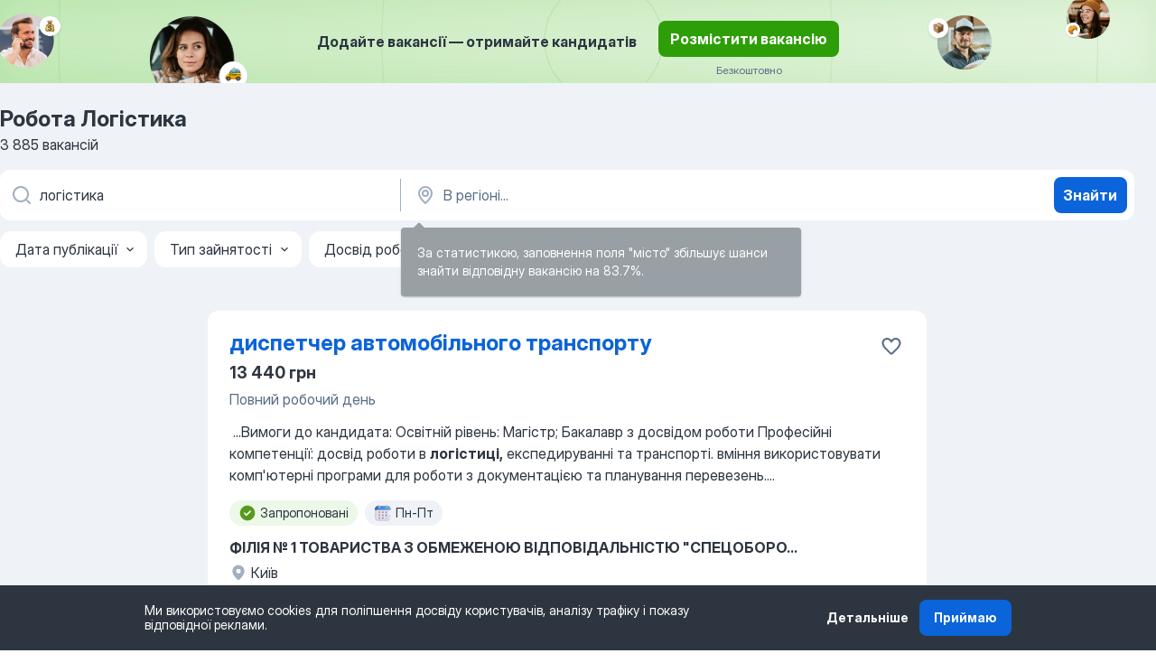

--- FILE ---
content_type: text/html
request_url: https://ua.jooble.org/%D1%80%D0%BE%D0%B1%D0%BE%D1%82%D0%B0-%D0%BB%D0%BE%D0%B3%D1%96%D1%81%D1%82%D0%B8%D0%BA%D0%B0
body_size: 106580
content:
<!DOCTYPE html><html lang="uk" xmlns="http://www.w3.org/1999/xhtml"><head><meta charset="utf-8"><link data-chunk="app" rel="stylesheet" href="/assets/app.c59973f1d63bf2077de2.css"><link data-chunk="SERP" rel="stylesheet" href="/assets/SERP.010f8e934238fa1c39c1.css"><meta name="viewport" content="width=device-width,initial-scale=1.0,maximum-scale=5" /><meta property="og:site_name" content="Jooble" /><meta property="og:locale" content="uk" /><meta property="og:type" content="website" /><meta name="msvalidate.01" content="4E93DB804C5CCCD5B3AFF7486D4B2757" /><meta name="format-detection" content="telephone=no"><link rel="preconnect" href="https://www.googletagmanager.com" /><link rel="preconnect" href="https://www.google-analytics.com" /><link rel="dns-prefetch" href="https://www.google.com" /><link rel="dns-prefetch" href="https://apis.google.com" /><link rel="dns-prefetch" href="https://connect.facebook.net" /><link rel="dns-prefetch" href="https://www.facebook.com" /><link href="https://data-ua.jooble.org/assets/fonts/inter-display.css" rel="stylesheet"><link href="https://data-ua.jooble.org/assets/fonts/segoe.css" rel="stylesheet"><link rel="apple-touch-icon" href="/assets/images/favicon/ua/apple-touch-icon.png?v=4" /><link rel="apple-touch-icon" sizes="57x57" href="/assets/images/favicon/ua/apple-touch-icon-57x57.png?v=4" /><link rel="apple-touch-icon" sizes="60x60" href="/assets/images/favicon/ua/apple-touch-icon-60x60.png?v=4" /><link rel="apple-touch-icon" sizes="72x72" href="/assets/images/favicon/ua/apple-touch-icon-72x72.png?v=4" /><link rel="apple-touch-icon" sizes="76x76" href="/assets/images/favicon/ua/apple-touch-icon-76x76.png?v=4" /><link rel="apple-touch-icon" sizes="114x114" href="/assets/images/favicon/ua/apple-touch-icon-114x114.png?v=4" /><link rel="apple-touch-icon" sizes="120x120" href="/assets/images/favicon/ua/apple-touch-icon-120x120.png?v=4" /><link rel="apple-touch-icon" sizes="144x144" href="/assets/images/favicon/ua/apple-touch-icon-144x144.png?v=4" /><link rel="apple-touch-icon" sizes="152x152" href="/assets/images/favicon/ua/apple-touch-icon-152x152.png?v=4" /><link rel="apple-touch-icon" sizes="180x180" href="/assets/images/favicon/ua/apple-touch-icon-180x180.png?v=4" /><link rel="icon" type="image/png" sizes="16x16" href="/assets/images/favicon/ua/favicon-16x16.png?v=4"><link rel="icon" type="image/png" sizes="32x32" href="/assets/images/favicon/ua/favicon-32x32.png?v=4"><link rel="icon" type="image/png" sizes="48x48" href="/assets/images/favicon/ua/android-chrome-48x48.png?v=4"><link rel="icon" type="image/png" sizes="96x96" href="/assets/images/favicon/ua/android-chrome-96x96.png?v=4"><link rel="icon" type="image/png" sizes="144x144" href="/assets/images/favicon/ua/android-chrome-144x144.png?v=4"><link rel="icon" type="image/png" sizes="192x192" href="/assets/images/favicon/ua/android-chrome-192x192.png?v=4"><link rel="icon" type="image/png" sizes="194x194" href="/assets/images/favicon/ua/favicon-194x194.png?v=4"><link rel="icon" type="image/png" sizes="256x256" href="/assets/images/favicon/ua/android-chrome-256x256.png?v=4"><link rel="icon" type="image/png" sizes="384x384" href="/assets/images/favicon/ua/android-chrome-384x384.png?v=4"><link rel="icon" type="image/png" sizes="512x512" href="/assets/images/favicon/ua/android-chrome-512x512.png?v=4"><link rel="shortcut icon" type="image/x-icon" href="/assets/images/favicon/ua/favicon-ua.ico?v=4"><link rel="icon" href="/assets/images/favicon/ua/icon.svg?v=4" sizes="any" type="image/svg+xml"><meta name="msapplication-tooltip" content="Jooble"><meta name="msapplication-config" content="/browserconfig.xml"><meta name="msapplication-TileColor" content="#ffffff"><meta name="msapplication-TileImage" content="/assets/images/favicon/ua/mstile-144x144.png?v=4"><meta name="theme-color" content="#ffffff"><meta name="ir-site-verification-token" content="-1337664224"><script type="text/javascript" charset="utf-8">(function(g,o){g[o]=g[o]||function(){(g[o]['q']=g[o]['q']||[]).push(arguments)},g[o]['t']=1*new Date})(window,'_googCsa'); </script><script>!function(){if('PerformanceLongTaskTiming' in window) {var g=window.__tti={e:[]};g.o = new PerformanceObserver(function(l){g.e = g.e.concat(l.getEntries())});g.o.observe({entryTypes:['longtask']})}}();</script><script>!function(){var e,t,n,i,r={passive:!0,capture:!0},a=new Date,o=function(){i=[],t=-1,e=null,f(addEventListener)},c=function(i,r){e||(e=r,t=i,n=new Date,f(removeEventListener),u())},u=function(){if(t>=0&&t<n-a){var r={entryType:"first-input",name:e.type,target:e.target,cancelable:e.cancelable,startTime:e.timeStamp,processingStart:e.timeStamp+t};i.forEach((function(e){e(r)})),i=[]}},s=function(e){if(e.cancelable){var t=(e.timeStamp>1e12?new Date:performance.now())-e.timeStamp;"pointerdown"==e.type?function(e,t){var n=function(){c(e,t),a()},i=function(){a()},a=function(){removeEventListener("pointerup",n,r),removeEventListener("pointercancel",i,r)};addEventListener("pointerup",n,r),addEventListener("pointercancel",i,r)}(t,e):c(t,e)}},f=function(e){["mousedown","keydown","touchstart","pointerdown"].forEach((function(t){return e(t,s,r)}))},p="hidden"===document.visibilityState?0:1/0;addEventListener("visibilitychange",(function e(t){"hidden"===document.visibilityState&&(p=t.timeStamp,removeEventListener("visibilitychange",e,!0))}),!0);o(),self.webVitals={firstInputPolyfill:function(e){i.push(e),u()},resetFirstInputPolyfill:o,get firstHiddenTime(){return p}}}();</script><title data-rh="true">Терміново робота: Логістика - 3885 актуальних вакансій - Jooble</title><link data-rh="true" rel="canonical" href="https://ua.jooble.org/%D1%80%D0%BE%D0%B1%D0%BE%D1%82%D0%B0-%D0%BB%D0%BE%D0%B3%D1%96%D1%81%D1%82%D0%B8%D0%BA%D0%B0"/><link data-rh="true" hreflang="uk-UA" rel="alternate" href="https://ua.jooble.org/%D1%80%D0%BE%D0%B1%D0%BE%D1%82%D0%B0-%D0%BB%D0%BE%D0%B3%D1%96%D1%81%D1%82%D0%B8%D0%BA%D0%B0"/><meta data-rh="true" name="keywords" content="Робота Логістика, робота"/><meta data-rh="true" name="description" content="Найновіші вакансії: Логістика. Кращі роботодавці. Безкоштовний, швидкий та зручний пошук серед 25.000+ вакансій. Знайди омріяну роботу сьогодні з Jooble!"/><meta data-rh="true" property="og:image" content="/assets/images/open_graph/og_image.png"/><meta data-rh="true" property="og:url" content="https://ua.jooble.org/%D1%80%D0%BE%D0%B1%D0%BE%D1%82%D0%B0-%D0%BB%D0%BE%D0%B3%D1%96%D1%81%D1%82%D0%B8%D0%BA%D0%B0"/><meta data-rh="true" property="og:title" content="Терміново робота: Логістика - 3885 актуальних вакансій - Jooble"/><meta data-rh="true" property="og:description" content="Найновіші вакансії: Логістика. Кращі роботодавці. Безкоштовний, швидкий та зручний пошук серед 25.000+ вакансій. Знайди омріяну роботу сьогодні з Jooble!"/><meta data-rh="true" property="og:locale:alternate" content="ru-UA"/><script data-rh="true" type="application/ld+json">{"@context":"https://schema.org","@type":"BreadcrumbList","itemListElement":[[{"@type":"ListItem","position":1,"item":{"@id":"https://ua.jooble.org","name":"Робота"}},{"@type":"ListItem","position":2,"item":{"name":"Логістика"}}]]}</script><script data-rh="true" type="application/ld+json">{"@context":"https://schema.org","@type":"ItemList","numberOfItems":3885,"itemListElement":[[{"@type":"ListItem","position":1,"url":"https://ua.jooble.org/jdp/9073978343018630590"},{"@type":"ListItem","position":2,"url":"https://ua.jooble.org/jdp/1300822942429042497"},{"@type":"ListItem","position":3,"url":"https://ua.jooble.org/jdp/-466460561627190863"},{"@type":"ListItem","position":4,"url":"https://ua.jooble.org/jdp/-4498036887999490936"},{"@type":"ListItem","position":5,"url":"https://ua.jooble.org/jdp/-4675289282040060494"},{"@type":"ListItem","position":6,"url":"https://ua.jooble.org/jdp/7766066343392928818"},{"@type":"ListItem","position":7,"url":"https://ua.jooble.org/jdp/7089969962757896658"},{"@type":"ListItem","position":8,"url":"https://ua.jooble.org/jdp/-7702160839016621948"},{"@type":"ListItem","position":9,"url":"https://ua.jooble.org/jdp/-1357678109351139836"},{"@type":"ListItem","position":10,"url":"https://ua.jooble.org/jdp/-238610582484701177"},{"@type":"ListItem","position":11,"url":"https://ua.jooble.org/jdp/6993070158457349440"},{"@type":"ListItem","position":12,"url":"https://ua.jooble.org/jdp/-7203974388777011452"},{"@type":"ListItem","position":13,"url":"https://ua.jooble.org/jdp/6690208470858627763"},{"@type":"ListItem","position":14,"url":"https://ua.jooble.org/jdp/1319907083518240688"},{"@type":"ListItem","position":15,"url":"https://ua.jooble.org/jdp/-480628036602202989"},{"@type":"ListItem","position":16,"url":"https://ua.jooble.org/jdp/4854854552756437929"},{"@type":"ListItem","position":17,"url":"https://ua.jooble.org/jdp/488819483251792830"},{"@type":"ListItem","position":18,"url":"https://ua.jooble.org/jdp/7961921134256808061"},{"@type":"ListItem","position":19,"url":"https://ua.jooble.org/jdp/5281031062085404307"},{"@type":"ListItem","position":20,"url":"https://ua.jooble.org/jdp/-581173832843530023"},{"@type":"ListItem","position":21,"url":"https://ua.jooble.org/jdp/-178837318733371668"},{"@type":"ListItem","position":22,"url":"https://ua.jooble.org/jdp/-3610315515296775210"},{"@type":"ListItem","position":23,"url":"https://ua.jooble.org/jdp/4836871500089537708"},{"@type":"ListItem","position":24,"url":"https://ua.jooble.org/jdp/8908510056279655306"},{"@type":"ListItem","position":25,"url":"https://ua.jooble.org/jdp/-6507910446891627146"},{"@type":"ListItem","position":26,"url":"https://ua.jooble.org/jdp/-8450187596964760702"},{"@type":"ListItem","position":27,"url":"https://ua.jooble.org/jdp/6730133740452446930"},{"@type":"ListItem","position":28,"url":"https://ua.jooble.org/jdp/-4269576766070997041"},{"@type":"ListItem","position":29,"url":"https://ua.jooble.org/jdp/1468446952526958895"},{"@type":"ListItem","position":30,"url":"https://ua.jooble.org/jdp/-5130689367028785879"}]]}</script></head><body ondragstart="return false"><div id="app"><div class="zR2N9v"><div class="_1G2nM4"><div></div><div class="AdTIXI LpO+gI"><div class="VE4p9u"><img class="DQhyy9" src="/assets/images/new_lead_generation_banner/standartManagers/moneyManager.png" alt="recommendations"/><img class="mTzoVA" src="/assets/images/new_lead_generation_banner/standartManagers/carManager.png" alt="recommendations"/><img class="gLHmAV" src="/assets/images/new_lead_generation_banner/standartManagers/boxManager.png" alt="recommendations"/><img class="Xn743Z" src="/assets/images/new_lead_generation_banner/standartManagers/crouasantManager.png" alt="recommendations"/><img class="_69aNPU" src="/assets/images/new_lead_generation_banner/standartManagers/littleCircle.png" alt="ellipse1"/><img class="hZRTn-" src="/assets/images/new_lead_generation_banner/standartManagers/middleCircle.png" alt="ellipse2"/><img class="SnOgsk" src="/assets/images/new_lead_generation_banner/standartManagers/largeCircle.png" alt="ellipse3"/></div><div class="_0nboYv"><p class="vtU8oW">Додайте вакансії — отримайте кандидатів</p><div class="IzeitS LmtIb5"><a class="yJhQFR PXIcBe _3JjIut Crhu4V jsQWug cDnkdx" target="_blank" data-test-name="_newLeadGenerationEmployerButton" href="/employer/account/registration?eref=leadgenbanner">Розмістити вакансію</a><div><p class="G2PPtu">Безкоштовно</p></div></div></div></div><div id="serpContainer" class="_0CG45k"><div class="+MdXgT"><header class="VavEB9"><div class="qD9dwK"><h1 class="_518B8Z">Робота Логістика</h1><div company="p" class="cXVOTD">3 885 вакансій</div></div><div class=""><form class="CXE+FW" data-test-name="_searchForm"><div class="tXoMlu"><div class="kySr3o EIHqTW"><div class="H-KSNn"><div class="Y6LTZC RKazSn"><div class="_0vIToK"><svg class="BC4g2E abyhUO gexuVd kPZVKg"><use xlink:href="/assets/sprite.1JbWmJSfyASbt2JAkq9K.svg#icon-magnifier-usage"></use></svg><input id="input_:R55j8h:" class="_2cXMBT aHpE4r _5sX2B+" placeholder="Я шукаю вакансії..." type="text" spellcheck="false" name="keyword" autoComplete="off" autoCapitalize="off" data-test-name="_searchFormKeywordInput" aria-label="Вкажіть яку роботу ви шукаєте" value="логістика"/></div></div></div></div><div class="kySr3o _9+Weu7"><div class="H-KSNn"><div class="Y6LTZC RKazSn"><div class="_0vIToK"><svg class="BC4g2E abyhUO gexuVd kPZVKg"><use xlink:href="/assets/sprite.1JbWmJSfyASbt2JAkq9K.svg#icon-map_marker-usage"></use></svg><input id="tbRegion" class="_2cXMBT aHpE4r _5sX2B+" placeholder="В регіоні..." type="text" spellcheck="false" name="region" autoComplete="off" autoCapitalize="off" data-test-name="_searchFormRegionInput" aria-label="Вкажіть місто, в якому ви шукаєте роботу" value=""/></div></div></div></div></div><button type="submit" class="VMdYVt i6dNg1 oUsVL7 xVPKbj ZuTpxY">Знайти</button></form></div><div class="p7hDF8"><div class="apmZrt" data-test-name="_smartTagsFilter" role="region" aria-label="Filters"><button type="button" class="wYznI5"><span class="_1apRDx">Дата публікації</span><svg class="KaSFrq DuJhnH GM7Sgs _398Jb4"><use xlink:href="/assets/sprite.1JbWmJSfyASbt2JAkq9K.svg#icon-chevron_down-usage"></use></svg></button><button type="button" class="wYznI5"><span class="_1apRDx">Тип зайнятості</span><svg class="KaSFrq DuJhnH GM7Sgs _398Jb4"><use xlink:href="/assets/sprite.1JbWmJSfyASbt2JAkq9K.svg#icon-chevron_down-usage"></use></svg></button><button type="button" class="wYznI5"><span class="_1apRDx">Досвід роботи</span><svg class="KaSFrq DuJhnH GM7Sgs _398Jb4"><use xlink:href="/assets/sprite.1JbWmJSfyASbt2JAkq9K.svg#icon-chevron_down-usage"></use></svg></button><button type="button" class="wYznI5"><span class="_1apRDx">Місцезнаходження</span><svg class="KaSFrq DuJhnH GM7Sgs _398Jb4"><use xlink:href="/assets/sprite.1JbWmJSfyASbt2JAkq9K.svg#icon-chevron_down-usage"></use></svg></button><button type="button" class="wYznI5"><span class="_1apRDx">Зарплата</span><svg class="KaSFrq DuJhnH GM7Sgs _398Jb4"><use xlink:href="/assets/sprite.1JbWmJSfyASbt2JAkq9K.svg#icon-chevron_down-usage"></use></svg></button></div></div></header><div class="y+s7YY"><div class="Amjssv"><main class="toVmC+" role="main"><div class="NeCPdn" id="topBarContainer"><div class="dKIuea"></div></div><div class="bXbgrv" id="serpContent"><div><div class="infinite-scroll-component__outerdiv"><div class="infinite-scroll-component ZbPfXY _serpContentBlock" style="height:auto;overflow:auto;-webkit-overflow-scrolling:touch"><div><ul class="kiBEcn"><li></li><li><div id="9073978343018630590" data-test-name="_jobCard" class="+n4WEb rHG1ci"><div class="_9q4Aij"><h2 class="jA9gFS dUatPc"><a class="_8w9Ce2 tUC4Fj _6i4Nb0 wtCvxI job_card_link" target="_blank" href="https://ua.jooble.org/jdp/9073978343018630590">диспетчер автомобільного транспорту</a></h2><div class="_5A-eEY"><div class="Bdpujj"><button type="button" class="ZapzXe _9WpygY XEfYdx JFkX+L vMdXr7 RNbuqd" data-test-name="jobFavoritesButton__9073978343018630590" aria-label="Зберегти вакансію до обраних"><span class="H2e2t1 +gVFyQ"><svg class="KaSFrq JAzKjj _0ng4na"><use xlink:href="/assets/sprite.1JbWmJSfyASbt2JAkq9K.svg#icon-heart_outline-usage"></use></svg></span></button></div></div></div><div><div class="QZH8mt"><p class="b97WnG">13 440 грн</p><p class="_1dYE+p">Повний робочий день</p><div class="GEyos4">&nbsp;...<span>Вимоги до кандидата:  Освітній рівень:  Магістр; Бакалавр 

 з досвідом роботи 
   Професійні компетенції:  досвід роботи в </span><b>логістиці,</b><span> експедируванні та транспорті. вміння використовувати комп'ютерні програми для роботи з документацією та планування перевезень.</span>...&nbsp;</div><div class="rvi8+s"><div class="tXxXy-"><div data-name="suggested" data-test-name="_highlightedTag" class="K8ZLnh tag fT460t"><svg class="KaSFrq DuJhnH GeatqJ"><use xlink:href="/assets/sprite.1JbWmJSfyASbt2JAkq9K.svg#icon-check_match-usage"></use></svg>Запропоновані</div><div data-name="работа_в_будни" data-test-name="_jobTag" class="K8ZLnh tag _7Amkfs"><div class="uE1IG0" style="background-image:url(/assets/images/tagIconsNew/emoji_tear_off_calendar.svg)"></div>Пн-Пт</div></div></div></div><div class="L4BhzZ wrapper__new_tags_design"><div class="E6E0jY"><div class="pXyhD4 VeoRvG"><div class="heru4z"><p class="z6WlhX" data-test-name="_companyName">ФІЛІЯ № 1 ТОВАРИСТВА З ОБМЕЖЕНОЮ ВІДПОВІДАЛЬНІСТЮ &quot;СПЕЦОБОРО...</p></div></div><div class="blapLw gj1vO6 fhg31q nxYYVJ" tabindex="-1"><svg class="BC4g2E c6AqqO gexuVd kE3ssB DlQ0Ty icon_gray_soft mdorqd"><use xlink:href="/assets/sprite.1JbWmJSfyASbt2JAkq9K.svg#icon-map_marker_filled-usage"></use></svg><div class="caption NTRJBV">Київ</div></div><div class="blapLw gj1vO6 fhg31q fGYTou"><svg class="BC4g2E c6AqqO gexuVd kE3ssB DlQ0Ty icon_gray_soft jjtReA"><use xlink:href="/assets/sprite.1JbWmJSfyASbt2JAkq9K.svg#icon-clock_filled-usage"></use></svg><div class="caption Vk-5Da">7 днів тому</div></div></div></div></div></div></li><li><div id="1300822942429042497" data-test-name="_jobCard" class="+n4WEb rHG1ci"><div class="_9q4Aij"><h2 class="jA9gFS dUatPc"><a class="_8w9Ce2 tUC4Fj _6i4Nb0 wtCvxI job_card_link" target="_blank" href="https://ua.jooble.org/jdp/1300822942429042497">Комірник-експедитор</a></h2><div class="_5A-eEY"><div class="Bdpujj"><button type="button" class="ZapzXe _9WpygY XEfYdx JFkX+L vMdXr7 RNbuqd" data-test-name="jobFavoritesButton__1300822942429042497" aria-label="Зберегти вакансію до обраних"><span class="H2e2t1 +gVFyQ"><svg class="KaSFrq JAzKjj _0ng4na"><use xlink:href="/assets/sprite.1JbWmJSfyASbt2JAkq9K.svg#icon-heart_outline-usage"></use></svg></span></button></div></div></div><div><div class="QZH8mt"><div class="GEyos4">&nbsp;...<span>через кур’єра). 
 Ведення обліку відправлень та контроль за своєчасною доставкою. 
 Взаємодія з кур’єрськими службами, координація </span><b>логістики.</b><span> 
3. Приймання та облік товарів: 
 Приймання товарів на склад або до офісу. 
 Перерахунок, перевірка відповідності документам.</span>...&nbsp;</div><div class="rvi8+s"><div class="tXxXy-"><div data-name="suggested" data-test-name="_highlightedTag" class="K8ZLnh tag fT460t"><svg class="KaSFrq DuJhnH GeatqJ"><use xlink:href="/assets/sprite.1JbWmJSfyASbt2JAkq9K.svg#icon-check_match-usage"></use></svg>Запропоновані</div><div data-name="почасовая_оплата" data-test-name="_jobTag" class="K8ZLnh tag _7Amkfs"><div class="uE1IG0" style="background-image:url(/assets/images/tagIconsNew/emoji_dollar_banknote.svg)"></div>Погодинна оплата</div><div data-name="работа_на_транспорте_работодателя" data-test-name="_jobTag" class="K8ZLnh tag _7Amkfs"><div class="uE1IG0" style="background-image:url(/assets/images/tagIconsNew/emoji_round_pushpin.svg)"></div>Авто компанії</div><div data-name="бронювання" data-test-name="_jobTag" class="K8ZLnh tag _7Amkfs"><div class="uE1IG0" style="background-image:url(/assets/images/tagIconsNew/emoji_round_pushpin.svg)"></div>Бронювання</div></div></div></div><div class="L4BhzZ wrapper__new_tags_design"><div class="E6E0jY"><div class="pXyhD4 VeoRvG"><div class="heru4z"><p class="z6WlhX" data-test-name="_companyName">Odd Systems</p></div></div><div class="blapLw gj1vO6 fhg31q nxYYVJ" tabindex="-1"><svg class="BC4g2E c6AqqO gexuVd kE3ssB DlQ0Ty icon_gray_soft mdorqd"><use xlink:href="/assets/sprite.1JbWmJSfyASbt2JAkq9K.svg#icon-map_marker_filled-usage"></use></svg><div class="caption NTRJBV">Київ</div></div><div class="blapLw gj1vO6 fhg31q fGYTou"><svg class="BC4g2E c6AqqO gexuVd kE3ssB DlQ0Ty icon_gray_soft jjtReA"><use xlink:href="/assets/sprite.1JbWmJSfyASbt2JAkq9K.svg#icon-clock_filled-usage"></use></svg><div class="caption Vk-5Da">20 днів тому</div></div></div></div></div></div></li><li><div id="-466460561627190863" data-test-name="_jobCard" class="+n4WEb rHG1ci"><div class="_9q4Aij"><h2 class="jA9gFS dUatPc"><a class="_8w9Ce2 tUC4Fj _6i4Nb0 wtCvxI job_card_link" target="_blank" href="https://ua.jooble.org/jdp/-466460561627190863">Диспетчер/-ка до HedgeHog</a></h2><div class="_5A-eEY"><div class="Bdpujj"><button type="button" class="ZapzXe _9WpygY XEfYdx JFkX+L vMdXr7 RNbuqd" data-test-name="jobFavoritesButton__-466460561627190863" aria-label="Зберегти вакансію до обраних"><span class="H2e2t1 +gVFyQ"><svg class="KaSFrq JAzKjj _0ng4na"><use xlink:href="/assets/sprite.1JbWmJSfyASbt2JAkq9K.svg#icon-heart_outline-usage"></use></svg></span></button></div></div></div><div><div class="QZH8mt"><div class="GEyos4">&nbsp;...<span>– міжнародна рекрутингова агенція. 
 Відмінний початок кар’єри у сфері </span><b>логістики </b><span> , приймаємо без профільного досвіду та даємо можливість швидкого кар’єрного зростання. Покращуйте навички спілкування англійською та працюйте в інтернаціональному середовищі! Головне — ми</span>...&nbsp;</div><div class="rvi8+s"><div class="tXxXy-"><div data-name="suggested" data-test-name="_highlightedTag" class="K8ZLnh tag fT460t"><svg class="KaSFrq DuJhnH GeatqJ"><use xlink:href="/assets/sprite.1JbWmJSfyASbt2JAkq9K.svg#icon-check_match-usage"></use></svg>Запропоновані</div><div data-name="бронювання" data-test-name="_jobTag" class="K8ZLnh tag _7Amkfs"><div class="uE1IG0" style="background-image:url(/assets/images/tagIconsNew/emoji_round_pushpin.svg)"></div>Бронювання</div><div data-name="работа_в_будни" data-test-name="_jobTag" class="K8ZLnh tag _7Amkfs"><div class="uE1IG0" style="background-image:url(/assets/images/tagIconsNew/emoji_tear_off_calendar.svg)"></div>Пн-Пт</div></div></div></div><div class="L4BhzZ wrapper__new_tags_design"><div class="E6E0jY"><div class="blapLw gj1vO6 fhg31q nxYYVJ" tabindex="-1"><svg class="BC4g2E c6AqqO gexuVd kE3ssB DlQ0Ty icon_gray_soft mdorqd"><use xlink:href="/assets/sprite.1JbWmJSfyASbt2JAkq9K.svg#icon-map_marker_filled-usage"></use></svg><div class="caption NTRJBV">Київ</div></div><div class="blapLw gj1vO6 fhg31q fGYTou"><svg class="BC4g2E c6AqqO gexuVd kE3ssB DlQ0Ty icon_gray_soft jjtReA"><use xlink:href="/assets/sprite.1JbWmJSfyASbt2JAkq9K.svg#icon-clock_filled-usage"></use></svg><div class="caption Vk-5Da">більше 2 місяців тому</div></div></div></div></div></div></li><li><div id="-4498036887999490936" data-test-name="_jobCard" class="+n4WEb rHG1ci"><div class="_9q4Aij"><h2 class="jA9gFS dUatPc"><a class="_8w9Ce2 tUC4Fj _6i4Nb0 wtCvxI job_card_link" target="_blank" href="https://ua.jooble.org/jdp/-4498036887999490936">менеджер (управитель) з логістики</a></h2><div class="_5A-eEY"><div class="Bdpujj"><button type="button" class="ZapzXe _9WpygY XEfYdx JFkX+L vMdXr7 RNbuqd" data-test-name="jobFavoritesButton__-4498036887999490936" aria-label="Зберегти вакансію до обраних"><span class="H2e2t1 +gVFyQ"><svg class="KaSFrq JAzKjj _0ng4na"><use xlink:href="/assets/sprite.1JbWmJSfyASbt2JAkq9K.svg#icon-heart_outline-usage"></use></svg></span></button></div></div></div><div><div class="QZH8mt"><p class="b97WnG">9 000 грн</p><p class="_1dYE+p">Повний робочий день</p><div class="GEyos4">&nbsp;...<span>вказавши номер вакансії. Телефон для отриман ня додаткової інформації про вакансію: (***) ***-****
 Посада:  менеджер (управитель) з </span><b>логістики </b><span>
 Вінницька область, Могилів-Подільський район, Ямпільська міська ТГ, Ямпіль 
 Опис  Завдання та обов'язки, опис робіт,</span>...&nbsp;</div><div class="rvi8+s"><div class="tXxXy-"><div data-name="suggested" data-test-name="_highlightedTag" class="K8ZLnh tag fT460t"><svg class="KaSFrq DuJhnH GeatqJ"><use xlink:href="/assets/sprite.1JbWmJSfyASbt2JAkq9K.svg#icon-check_match-usage"></use></svg>Запропоновані</div><div data-name="работа_в_будни" data-test-name="_jobTag" class="K8ZLnh tag _7Amkfs"><div class="uE1IG0" style="background-image:url(/assets/images/tagIconsNew/emoji_tear_off_calendar.svg)"></div>Пн-Пт</div></div></div></div><div class="L4BhzZ wrapper__new_tags_design"><div class="E6E0jY"><div class="pXyhD4 VeoRvG"><div class="heru4z"><p class="z6WlhX" data-test-name="_companyName">ЗИБЮК ВІТАЛІЙ ВІКТОРОВИЧ</p></div></div><div class="blapLw gj1vO6 fhg31q nxYYVJ" tabindex="-1"><svg class="BC4g2E c6AqqO gexuVd kE3ssB DlQ0Ty icon_gray_soft mdorqd"><use xlink:href="/assets/sprite.1JbWmJSfyASbt2JAkq9K.svg#icon-map_marker_filled-usage"></use></svg><div class="caption NTRJBV">Ямпіль, Вінницька обл.</div></div><div class="blapLw gj1vO6 fhg31q fGYTou"><svg class="BC4g2E c6AqqO gexuVd kE3ssB DlQ0Ty icon_gray_soft jjtReA"><use xlink:href="/assets/sprite.1JbWmJSfyASbt2JAkq9K.svg#icon-clock_filled-usage"></use></svg><div class="caption Vk-5Da">11 днів тому</div></div></div></div></div></div></li><li><div id="-4675289282040060494" data-test-name="_jobCard" class="+n4WEb rHG1ci"><div class="_9q4Aij"><h2 class="jA9gFS dUatPc"><a class="_8w9Ce2 tUC4Fj _6i4Nb0 wtCvxI job_card_link" target="_blank" href="https://ua.jooble.org/jdp/-4675289282040060494">менеджер (упр авитель) з логістики</a></h2><div class="_5A-eEY"><div class="Bdpujj"><button type="button" class="ZapzXe _9WpygY XEfYdx JFkX+L vMdXr7 RNbuqd" data-test-name="jobFavoritesButton__-4675289282040060494" aria-label="Зберегти вакансію до обраних"><span class="H2e2t1 +gVFyQ"><svg class="KaSFrq JAzKjj _0ng4na"><use xlink:href="/assets/sprite.1JbWmJSfyASbt2JAkq9K.svg#icon-heart_outline-usage"></use></svg></span></button></div></div></div><div><div class="QZH8mt"><p class="b97WnG">20 000 грн</p><p class="_1dYE+p">Повний робочий день</p><div class="GEyos4">&nbsp;...<span>вказавши номер вакансії. Телефон для отримання додаткової інформації про вакансію: (***) ***-****
 Посада:  менеджер (управитель) з </span><b>логістики </b><span>
 Дніпропетровська область, Павлоградський район, Павлоградська міська ТГ, Павлоград 
 Опис  Завдання та обов'язки, опис робіт,</span>...&nbsp;</div><div class="rvi8+s"><div class="tXxXy-"><div data-name="suggested" data-test-name="_highlightedTag" class="K8ZLnh tag fT460t"><svg class="KaSFrq DuJhnH GeatqJ"><use xlink:href="/assets/sprite.1JbWmJSfyASbt2JAkq9K.svg#icon-check_match-usage"></use></svg>Запропоновані</div><div data-name="работа_в_будни" data-test-name="_jobTag" class="K8ZLnh tag _7Amkfs"><div class="uE1IG0" style="background-image:url(/assets/images/tagIconsNew/emoji_tear_off_calendar.svg)"></div>Пн-Пт</div></div></div></div><div class="L4BhzZ wrapper__new_tags_design"><div class="E6E0jY"><div class="pXyhD4 VeoRvG"><div class="heru4z"><p class="z6WlhX" data-test-name="_companyName">ТОВАРИСТВО З ОБМЕЖЕНОЮ ВІДПОВІДАЛЬНІСТЮ &quot;ТРАНСПОРТНА КОМПАНІ...</p></div></div><div class="blapLw gj1vO6 fhg31q nxYYVJ" tabindex="-1"><svg class="BC4g2E c6AqqO gexuVd kE3ssB DlQ0Ty icon_gray_soft mdorqd"><use xlink:href="/assets/sprite.1JbWmJSfyASbt2JAkq9K.svg#icon-map_marker_filled-usage"></use></svg><div class="caption NTRJBV">Павлоград</div></div><div class="blapLw gj1vO6 fhg31q fGYTou"><svg class="BC4g2E c6AqqO gexuVd kE3ssB DlQ0Ty icon_gray_soft jjtReA"><use xlink:href="/assets/sprite.1JbWmJSfyASbt2JAkq9K.svg#icon-clock_filled-usage"></use></svg><div class="caption Vk-5Da">10 днів тому</div></div></div></div></div></div></li><li><div id="7766066343392928818" data-test-name="_jobCard" class="+n4WEb rHG1ci"><div class="_9q4Aij"><h2 class="jA9gFS dUatPc"><a class="_8w9Ce2 tUC4Fj _6i4Nb0 wtCvxI job_card_link" target="_blank" href="https://ua.jooble.org/jdp/7766066343392928818">Логіст</a></h2><div class="_5A-eEY"><div class="Bdpujj"><button type="button" class="ZapzXe _9WpygY XEfYdx JFkX+L vMdXr7 RNbuqd" data-test-name="jobFavoritesButton__7766066343392928818" aria-label="Зберегти вакансію до обраних"><span class="H2e2t1 +gVFyQ"><svg class="KaSFrq JAzKjj _0ng4na"><use xlink:href="/assets/sprite.1JbWmJSfyASbt2JAkq9K.svg#icon-heart_outline-usage"></use></svg></span></button></div></div></div><div><div class="QZH8mt"><p class="b97WnG">30 000 - 40 000 грн</p><p class="_1dYE+p">Повний робочий день</p><div class="GEyos4">&nbsp;...<span>вантажів по Україні. Зараз у звязку з розширенням штату шукаємо кандидата на позицію логіста.

Вимоги:
~Досвід роботи в транспортній </span><b>логістиці </b><span>від 1 року.
~Навички роботи з ПК (Word, Excel, 1С.
~Вміння працювати в команді.
~Наявність власної бази перевізників буде</span>...&nbsp;</div><div class="rvi8+s"><div class="tXxXy-"><div data-name="suggested" data-test-name="_highlightedTag" class="K8ZLnh tag fT460t"><svg class="KaSFrq DuJhnH GeatqJ"><use xlink:href="/assets/sprite.1JbWmJSfyASbt2JAkq9K.svg#icon-check_match-usage"></use></svg>Запропоновані</div><div data-name="офіційне_працевлаштування_згідно_кзпп_україни" data-test-name="_jobTag" class="K8ZLnh tag _7Amkfs"><div class="uE1IG0" style="background-image:url(/assets/images/tagIconsNew/emoji_briefcase.svg)"></div>Офіційне працевлаштування</div><div data-name="работа_в_будни" data-test-name="_jobTag" class="K8ZLnh tag _7Amkfs"><div class="uE1IG0" style="background-image:url(/assets/images/tagIconsNew/emoji_tear_off_calendar.svg)"></div>Пн-Пт</div><div data-name="ночная_смена" data-test-name="_jobTag" class="K8ZLnh tag _7Amkfs"><div class="uE1IG0" style="background-image:url(/assets/images/tagIconsNew/emoji_tear_off_calendar.svg)"></div>Нічна зміна</div></div></div></div><div class="L4BhzZ wrapper__new_tags_design"><div class="E6E0jY"><div class="pXyhD4 VeoRvG"><div class="heru4z"><p class="z6WlhX" data-test-name="_companyName">Диліжанс ЖД, ТОВ</p></div><span class="_8G4gQb"><div class="blapLw q40Pqk fhg31q nfJ9Qy"><svg class="BC4g2E c6AqqO QjROls kE3ssB oIhJzy faZafd"><use xlink:href="/assets/sprite.1JbWmJSfyASbt2JAkq9K.svg#icon-check-usage"></use></svg><div class="caption">Активно переглядає відгуки</div></div></span></div><a href="https://ua.jooble.org/%D1%80%D0%BE%D0%B1%D0%BE%D1%82%D0%B0/%D0%9A%D0%B8%D1%97%D0%B2" class="blapLw gj1vO6 fhg31q nxYYVJ" tabindex="-1"><svg class="BC4g2E c6AqqO gexuVd kE3ssB DlQ0Ty icon_gray_soft mdorqd"><use xlink:href="/assets/sprite.1JbWmJSfyASbt2JAkq9K.svg#icon-map_marker_filled-usage"></use></svg><div class="caption NTRJBV">Київ</div></a><div class="blapLw gj1vO6 fhg31q fGYTou"><svg class="BC4g2E c6AqqO gexuVd kE3ssB DlQ0Ty icon_gray_soft jjtReA"><use xlink:href="/assets/sprite.1JbWmJSfyASbt2JAkq9K.svg#icon-clock_filled-usage"></use></svg><div class="caption Vk-5Da">12 днів тому</div></div></div></div></div></div></li><li><div id="7089969962757896658" data-test-name="_jobCard" class="+n4WEb rHG1ci"><div class="_9q4Aij"><h2 class="jA9gFS dUatPc"><a class="_8w9Ce2 tUC4Fj _6i4Nb0 wtCvxI job_card_link" target="_blank" href="https://ua.jooble.org/jdp/7089969962757896658">менеджер (управитель) з логістики</a></h2><div class="_5A-eEY"><div class="Bdpujj"><button type="button" class="ZapzXe _9WpygY XEfYdx JFkX+L vMdXr7 RNbuqd" data-test-name="jobFavoritesButton__7089969962757896658" aria-label="Зберегти вакансію до обраних"><span class="H2e2t1 +gVFyQ"><svg class="KaSFrq JAzKjj _0ng4na"><use xlink:href="/assets/sprite.1JbWmJSfyASbt2JAkq9K.svg#icon-heart_outline-usage"></use></svg></span></button></div></div></div><div><div class="QZH8mt"><p class="b97WnG">13 455 грн</p><p class="_1dYE+p">Повний робочий день</p><div class="GEyos4">&nbsp;...<span>вказавши номер вакансії. Телефон для отримання додаткової інформації про вакансію: (***) ***-****
 Посада:  менеджер (управитель) з </span><b>логістики </b><span>
 Харківська область, Харківський район, Харківська міська ТГ, Харків, ШЕВЧЕНКІВСЬКИЙ 
 Опис  Завдання та обов'язки, опис робіт,</span>...&nbsp;</div><div class="rvi8+s"><div class="tXxXy-"><div data-name="suggested" data-test-name="_highlightedTag" class="K8ZLnh tag fT460t"><svg class="KaSFrq DuJhnH GeatqJ"><use xlink:href="/assets/sprite.1JbWmJSfyASbt2JAkq9K.svg#icon-check_match-usage"></use></svg>Запропоновані</div><div data-name="работа_в_будни" data-test-name="_jobTag" class="K8ZLnh tag _7Amkfs"><div class="uE1IG0" style="background-image:url(/assets/images/tagIconsNew/emoji_tear_off_calendar.svg)"></div>Пн-Пт</div></div></div></div><div class="L4BhzZ wrapper__new_tags_design"><div class="E6E0jY"><div class="pXyhD4 VeoRvG"><div class="heru4z"><p class="z6WlhX" data-test-name="_companyName">ТОВ &quot;ЛЕНДСТАР ЕЙДЖЕНТ ЮКРЕЙН&quot;</p></div></div><div class="blapLw gj1vO6 fhg31q nxYYVJ" tabindex="-1"><svg class="BC4g2E c6AqqO gexuVd kE3ssB DlQ0Ty icon_gray_soft mdorqd"><use xlink:href="/assets/sprite.1JbWmJSfyASbt2JAkq9K.svg#icon-map_marker_filled-usage"></use></svg><div class="caption NTRJBV">Харків</div></div><div class="blapLw gj1vO6 fhg31q fGYTou"><svg class="BC4g2E c6AqqO gexuVd kE3ssB DlQ0Ty icon_gray_soft jjtReA"><use xlink:href="/assets/sprite.1JbWmJSfyASbt2JAkq9K.svg#icon-clock_filled-usage"></use></svg><div class="caption Vk-5Da">11 днів тому</div></div></div></div></div></div></li><li></li><li><div id="-7702160839016621948" data-test-name="_jobCard" class="+n4WEb rHG1ci"><div class="_9q4Aij"><h2 class="jA9gFS dUatPc"><a class="_8w9Ce2 tUC4Fj _6i4Nb0 wtCvxI job_card_link" target="_blank" href="https://ua.jooble.org/jdp/-7702160839016621948">менеджер (управитель) з логістики</a></h2><div class="_5A-eEY"><div class="Bdpujj"><button type="button" class="ZapzXe _9WpygY XEfYdx JFkX+L vMdXr7 RNbuqd" data-test-name="jobFavoritesButton__-7702160839016621948" aria-label="Зберегти вакансію до обраних"><span class="H2e2t1 +gVFyQ"><svg class="KaSFrq JAzKjj _0ng4na"><use xlink:href="/assets/sprite.1JbWmJSfyASbt2JAkq9K.svg#icon-heart_outline-usage"></use></svg></span></button></div></div></div><div><div class="QZH8mt"><p class="b97WnG">9 000 грн</p><p class="_1dYE+p">Повний робочий день</p><div class="GEyos4">&nbsp;...<span>вказавши номер вакансії. Телефон для отримання додаткової інформації про вакансію: (***) ***-****
 Посада:  менеджер (управитель) з </span><b>логістики </b><span>
 Вінницька область, Могилів-Подільський район, Ямпільська міська ТГ, Ямпіль 
 Опис  Завдання та обов'язки, опис робіт,</span>...&nbsp;</div><div class="rvi8+s"><div class="tXxXy-"><div data-name="suggested" data-test-name="_highlightedTag" class="K8ZLnh tag fT460t"><svg class="KaSFrq DuJhnH GeatqJ"><use xlink:href="/assets/sprite.1JbWmJSfyASbt2JAkq9K.svg#icon-check_match-usage"></use></svg>Запропоновані</div><div data-name="работа_в_будни" data-test-name="_jobTag" class="K8ZLnh tag _7Amkfs"><div class="uE1IG0" style="background-image:url(/assets/images/tagIconsNew/emoji_tear_off_calendar.svg)"></div>Пн-Пт</div></div></div></div><div class="L4BhzZ wrapper__new_tags_design"><div class="E6E0jY"><div class="pXyhD4 VeoRvG"><div class="heru4z"><p class="z6WlhX" data-test-name="_companyName">КОВАЛЬСЬКИЙ РОСТИСЛАВ ОЛЕКСАНДРОВИЧ</p></div></div><div class="blapLw gj1vO6 fhg31q nxYYVJ" tabindex="-1"><svg class="BC4g2E c6AqqO gexuVd kE3ssB DlQ0Ty icon_gray_soft mdorqd"><use xlink:href="/assets/sprite.1JbWmJSfyASbt2JAkq9K.svg#icon-map_marker_filled-usage"></use></svg><div class="caption NTRJBV">Ямпіль, Вінницька обл.</div></div><div class="blapLw gj1vO6 fhg31q fGYTou"><svg class="BC4g2E c6AqqO gexuVd kE3ssB DlQ0Ty icon_gray_soft jjtReA"><use xlink:href="/assets/sprite.1JbWmJSfyASbt2JAkq9K.svg#icon-clock_filled-usage"></use></svg><div class="caption Vk-5Da">11 днів тому</div></div></div></div></div></div></li><li><div id="-1357678109351139836" data-test-name="_jobCard" class="+n4WEb rHG1ci"><div class="_9q4Aij"><h2 class="jA9gFS dUatPc"><a class="_8w9Ce2 tUC4Fj _6i4Nb0 wtCvxI job_card_link" target="_blank" href="https://ua.jooble.org/jdp/-1357678109351139836">Менеджер/-ка з логістики до HedgeHog</a></h2><div class="_5A-eEY"><div class="Bdpujj"><button type="button" class="ZapzXe _9WpygY XEfYdx JFkX+L vMdXr7 RNbuqd" data-test-name="jobFavoritesButton__-1357678109351139836" aria-label="Зберегти вакансію до обраних"><span class="H2e2t1 +gVFyQ"><svg class="KaSFrq JAzKjj _0ng4na"><use xlink:href="/assets/sprite.1JbWmJSfyASbt2JAkq9K.svg#icon-heart_outline-usage"></use></svg></span></button></div></div></div><div><div class="QZH8mt"><div class="GEyos4">&nbsp;...<span>працювати з запереченнями? Розв’язання складних питань сприймаєте як виклик? Пропонуємо удосконалювати ці навички під час роботи у сфері </span><b>логістики </b><span>на ринку Європи!
 Вимоги: 
 Знання англійської на рівні Intermediate/Upper-Intermediate; 
 Навички грамотного спілкування та</span>...&nbsp;</div><div class="rvi8+s"><div class="tXxXy-"><div data-name="suggested" data-test-name="_highlightedTag" class="K8ZLnh tag fT460t"><svg class="KaSFrq DuJhnH GeatqJ"><use xlink:href="/assets/sprite.1JbWmJSfyASbt2JAkq9K.svg#icon-check_match-usage"></use></svg>Запропоновані</div><div data-name="бронювання" data-test-name="_jobTag" class="K8ZLnh tag _7Amkfs"><div class="uE1IG0" style="background-image:url(/assets/images/tagIconsNew/emoji_round_pushpin.svg)"></div>Бронювання</div><div data-name="работа_в_будни" data-test-name="_jobTag" class="K8ZLnh tag _7Amkfs"><div class="uE1IG0" style="background-image:url(/assets/images/tagIconsNew/emoji_tear_off_calendar.svg)"></div>Пн-Пт</div></div></div></div><div class="L4BhzZ wrapper__new_tags_design"><div class="E6E0jY"><div class="pXyhD4 VeoRvG"><div class="heru4z"><p class="z6WlhX" data-test-name="_companyName">HedgeHog</p></div></div><div class="blapLw gj1vO6 fhg31q nxYYVJ" tabindex="-1"><svg class="BC4g2E c6AqqO gexuVd kE3ssB DlQ0Ty icon_gray_soft mdorqd"><use xlink:href="/assets/sprite.1JbWmJSfyASbt2JAkq9K.svg#icon-map_marker_filled-usage"></use></svg><div class="caption NTRJBV">Київ</div></div><div class="blapLw gj1vO6 fhg31q fGYTou"><svg class="BC4g2E c6AqqO gexuVd kE3ssB DlQ0Ty icon_gray_soft jjtReA"><use xlink:href="/assets/sprite.1JbWmJSfyASbt2JAkq9K.svg#icon-clock_filled-usage"></use></svg><div class="caption Vk-5Da">1 місяць тому</div></div></div></div></div></div></li><li><div id="-238610582484701177" data-test-name="_jobCard" class="+n4WEb rHG1ci"><div class="_9q4Aij"><h2 class="jA9gFS dUatPc"><a class="_8w9Ce2 tUC4Fj _6i4Nb0 wtCvxI job_card_link" target="_blank" href="https://ua.jooble.org/jdp/-238610582484701177">менеджер (управитель) з логістики</a></h2><div class="_5A-eEY"><div class="Bdpujj"><button type="button" class="ZapzXe _9WpygY XEfYdx JFkX+L vMdXr7 RNbuqd" data-test-name="jobFavoritesButton__-238610582484701177" aria-label="Зберегти вакансію до обраних"><span class="H2e2t1 +gVFyQ"><svg class="KaSFrq JAzKjj _0ng4na"><use xlink:href="/assets/sprite.1JbWmJSfyASbt2JAkq9K.svg#icon-heart_outline-usage"></use></svg></span></button></div></div></div><div><div class="QZH8mt"><p class="b97WnG">13 455 грн</p><p class="_1dYE+p">Повний робочий день</p><div class="GEyos4">&nbsp;...<span>вказавши номер вакансії. Телефон для отримання додаткової інформації про вакансію: (***) ***-****
 Посада:  менеджер (управитель) з </span><b>логістики </b><span>
 Харківська область, Харківський район, Харківська міська ТГ, Харків, ШЕВЧЕНКІВСЬКИЙ 
 Опис  Завдання та обов'язки, опис робіт,</span>...&nbsp;</div><div class="rvi8+s"><div class="tXxXy-"><div data-name="suggested" data-test-name="_highlightedTag" class="K8ZLnh tag fT460t"><svg class="KaSFrq DuJhnH GeatqJ"><use xlink:href="/assets/sprite.1JbWmJSfyASbt2JAkq9K.svg#icon-check_match-usage"></use></svg>Запропоновані</div><div data-name="работа_в_будни" data-test-name="_jobTag" class="K8ZLnh tag _7Amkfs"><div class="uE1IG0" style="background-image:url(/assets/images/tagIconsNew/emoji_tear_off_calendar.svg)"></div>Пн-Пт</div></div></div></div><div class="L4BhzZ wrapper__new_tags_design"><div class="E6E0jY"><div class="pXyhD4 VeoRvG"><div class="heru4z"><p class="z6WlhX" data-test-name="_companyName">ТОВ &quot;ГЛОБАЛ ФРЕЙТ СОЛЮШЕНС&quot;</p></div></div><div class="blapLw gj1vO6 fhg31q nxYYVJ" tabindex="-1"><svg class="BC4g2E c6AqqO gexuVd kE3ssB DlQ0Ty icon_gray_soft mdorqd"><use xlink:href="/assets/sprite.1JbWmJSfyASbt2JAkq9K.svg#icon-map_marker_filled-usage"></use></svg><div class="caption NTRJBV">Харків</div></div><div class="blapLw gj1vO6 fhg31q fGYTou"><svg class="BC4g2E c6AqqO gexuVd kE3ssB DlQ0Ty icon_gray_soft jjtReA"><use xlink:href="/assets/sprite.1JbWmJSfyASbt2JAkq9K.svg#icon-clock_filled-usage"></use></svg><div class="caption Vk-5Da">11 днів тому</div></div></div></div></div></div></li><li><div id="6993070158457349440" data-test-name="_jobCard" class="+n4WEb rHG1ci"><div class="_9q4Aij"><h2 class="jA9gFS dUatPc"><a class="_8w9Ce2 tUC4Fj _6i4Nb0 wtCvxI job_card_link" target="_blank" href="https://ua.jooble.org/jdp/6993070158457349440">менеджер (управитель) з логістики</a></h2><div class="_5A-eEY"><div class="Bdpujj"><button type="button" class="ZapzXe _9WpygY XEfYdx JFkX+L vMdXr7 RNbuqd" data-test-name="jobFavoritesButton__6993070158457349440" aria-label="Зберегти вакансію до обраних"><span class="H2e2t1 +gVFyQ"><svg class="KaSFrq JAzKjj _0ng4na"><use xlink:href="/assets/sprite.1JbWmJSfyASbt2JAkq9K.svg#icon-heart_outline-usage"></use></svg></span></button></div></div></div><div><div class="QZH8mt"><p class="b97WnG">9 000 грн</p><div class="GEyos4">&nbsp;...<span>вказавши номер вакансії. Телефон для отримання додаткової інформації про вакансію: (***) ***-****
 Посада:  менеджер (управитель) з </span><b>логістики </b><span>
 Вінницьк а область, Тульчинський район, Вапнярська селищна ТГ, Вапнярка 
 Опис  Завдання та обов'язки, опис робіт, коментарі:</span>...&nbsp;</div><div class="rvi8+s"><div class="tXxXy-"><div data-name="suggested" data-test-name="_highlightedTag" class="K8ZLnh tag fT460t"><svg class="KaSFrq DuJhnH GeatqJ"><use xlink:href="/assets/sprite.1JbWmJSfyASbt2JAkq9K.svg#icon-check_match-usage"></use></svg>Запропоновані</div><div data-name="работа_в_будни" data-test-name="_jobTag" class="K8ZLnh tag _7Amkfs"><div class="uE1IG0" style="background-image:url(/assets/images/tagIconsNew/emoji_tear_off_calendar.svg)"></div>Пн-Пт</div></div></div></div><div class="L4BhzZ wrapper__new_tags_design"><div class="E6E0jY"><div class="pXyhD4 VeoRvG"><div class="heru4z"><p class="z6WlhX" data-test-name="_companyName">ШПОТАКОВСЬКА АНТОНІНА ЛЕОНІДІВНА</p></div></div><div class="blapLw gj1vO6 fhg31q nxYYVJ" tabindex="-1"><svg class="BC4g2E c6AqqO gexuVd kE3ssB DlQ0Ty icon_gray_soft mdorqd"><use xlink:href="/assets/sprite.1JbWmJSfyASbt2JAkq9K.svg#icon-map_marker_filled-usage"></use></svg><div class="caption NTRJBV">Вапнярка, Вінницька обл.</div></div><div class="blapLw gj1vO6 fhg31q fGYTou"><svg class="BC4g2E c6AqqO gexuVd kE3ssB DlQ0Ty icon_gray_soft jjtReA"><use xlink:href="/assets/sprite.1JbWmJSfyASbt2JAkq9K.svg#icon-clock_filled-usage"></use></svg><div class="caption Vk-5Da">11 днів тому</div></div></div></div></div></div></li><li><div id="-7203974388777011452" data-test-name="_jobCard" class="+n4WEb rHG1ci"><div class="_9q4Aij"><h2 class="jA9gFS dUatPc"><a class="_8w9Ce2 tUC4Fj _6i4Nb0 wtCvxI job_card_link" target="_blank" href="https://ua.jooble.org/jdp/-7203974388777011452">Логіст</a></h2><div class="_5A-eEY"><div class="Bdpujj"><button type="button" class="ZapzXe _9WpygY XEfYdx JFkX+L vMdXr7 RNbuqd" data-test-name="jobFavoritesButton__-7203974388777011452" aria-label="Зберегти вакансію до обраних"><span class="H2e2t1 +gVFyQ"><svg class="KaSFrq JAzKjj _0ng4na"><use xlink:href="/assets/sprite.1JbWmJSfyASbt2JAkq9K.svg#icon-heart_outline-usage"></use></svg></span></button></div></div></div><div><div class="QZH8mt"><p class="b97WnG">21 000 - 26 000 грн</p><p class="_1dYE+p">Повний робочий день, Часткова зайнятість</p><div class="GEyos4">&nbsp;...<span>процесів від постачальника до споживача.
#Взаємодія з перевізниками, постачальниками та замовниками для забезпечення безперебійної </span><b>логістики.</b><span>
#Ведення документації та оформлення необхідних супровідних документів (накладні, акти прийому-передачі тощо).
#Аналіз і</span>...&nbsp;</div><div class="rvi8+s"><div class="tXxXy-"><div data-name="suggested" data-test-name="_highlightedTag" class="K8ZLnh tag fT460t"><svg class="KaSFrq DuJhnH GeatqJ"><use xlink:href="/assets/sprite.1JbWmJSfyASbt2JAkq9K.svg#icon-check_match-usage"></use></svg>Запропоновані</div></div></div></div><div class="L4BhzZ wrapper__new_tags_design"><div class="E6E0jY"><div class="pXyhD4 VeoRvG"><div class="heru4z"><p class="z6WlhX" data-test-name="_companyName">ТОВ &quot;АМ ТРАНС ГРУП ЛТД&quot;</p></div><span class="_8G4gQb"><div class="blapLw q40Pqk fhg31q nfJ9Qy"><svg class="BC4g2E c6AqqO QjROls kE3ssB oIhJzy faZafd"><use xlink:href="/assets/sprite.1JbWmJSfyASbt2JAkq9K.svg#icon-check-usage"></use></svg><div class="caption">Перевірені контакти</div></div></span></div><a href="https://ua.jooble.org/%D1%80%D0%BE%D0%B1%D0%BE%D1%82%D0%B0/%D0%9F%D0%BE%D0%BB%D1%82%D0%B0%D0%B2%D0%B0" class="blapLw gj1vO6 fhg31q nxYYVJ" tabindex="-1"><svg class="BC4g2E c6AqqO gexuVd kE3ssB DlQ0Ty icon_gray_soft mdorqd"><use xlink:href="/assets/sprite.1JbWmJSfyASbt2JAkq9K.svg#icon-map_marker_filled-usage"></use></svg><div class="caption NTRJBV">Полтава</div></a><div class="blapLw gj1vO6 fhg31q fGYTou"><svg class="BC4g2E c6AqqO gexuVd kE3ssB DlQ0Ty icon_gray_soft jjtReA"><use xlink:href="/assets/sprite.1JbWmJSfyASbt2JAkq9K.svg#icon-clock_filled-usage"></use></svg><div class="caption Vk-5Da">6 днів тому</div></div></div></div></div></div></li><li><div id="6690208470858627763" data-test-name="_jobCard" class="+n4WEb rHG1ci"><div class="_9q4Aij"><h2 class="jA9gFS dUatPc"><a class="_8w9Ce2 tUC4Fj _6i4Nb0 wtCvxI job_card_link" target="_blank" href="https://ua.jooble.org/jdp/6690208470858627763">Диспетчер з випуску поштоматів</a></h2><div class="_5A-eEY"><div class="Bdpujj"><button type="button" class="ZapzXe _9WpygY XEfYdx JFkX+L vMdXr7 RNbuqd" data-test-name="jobFavoritesButton__6690208470858627763" aria-label="Зберегти вакансію до обраних"><span class="H2e2t1 +gVFyQ"><svg class="KaSFrq JAzKjj _0ng4na"><use xlink:href="/assets/sprite.1JbWmJSfyASbt2JAkq9K.svg#icon-heart_outline-usage"></use></svg></span></button></div></div></div><div><div class="QZH8mt"><p class="b97WnG">20 000 - 25 000 грн</p><p class="_1dYE+p">Повний робочий день</p><div class="GEyos4">&nbsp;...<span>документів та квоти).
~Навчання коштом компанії.
~Кар'єрне зростання: почни як експедитор і вже через 6 місяців стань диспетчером </span><b>логістики,</b><span> через 1 рік керуй підрозділом, а за 1,5 року керуй регіоном. На кожному кроці нові можливості і зарплата, що зростає у 1,52 рази</span>...&nbsp;</div><div class="rvi8+s"><div class="tXxXy-"><div data-name="suggested" data-test-name="_highlightedTag" class="K8ZLnh tag fT460t"><svg class="KaSFrq DuJhnH GeatqJ"><use xlink:href="/assets/sprite.1JbWmJSfyASbt2JAkq9K.svg#icon-check_match-usage"></use></svg>Запропоновані</div><div data-name="работодатель_предоставляет_рабочую_форму" data-test-name="_jobTag" class="K8ZLnh tag _7Amkfs"><div class="uE1IG0" style="background-image:url(/assets/images/tagIconsNew/emoji_round_pushpin.svg)"></div>Надається робоча форма</div><div data-name="бронювання" data-test-name="_jobTag" class="K8ZLnh tag _7Amkfs"><div class="uE1IG0" style="background-image:url(/assets/images/tagIconsNew/emoji_round_pushpin.svg)"></div>Бронювання</div><div data-name="график_работы_посменно" data-test-name="_jobTag" class="K8ZLnh tag _7Amkfs"><div class="uE1IG0" style="background-image:url(/assets/images/tagIconsNew/emoji_tear_off_calendar.svg)"></div>Робота позмінно</div></div></div></div><div class="L4BhzZ wrapper__new_tags_design"><img src="/css/images/company/404159_7529740919285692703.png" class="_3hk3rl" aria-hidden="true" alt="dteCompanyLogo"/><div class="E6E0jY"><div class="pXyhD4 VeoRvG"><div class="heru4z"><p class="z6WlhX" data-test-name="_companyName">Нова пошта</p></div><span class="_8G4gQb"><div class="blapLw q40Pqk fhg31q nfJ9Qy"><svg class="BC4g2E c6AqqO QjROls kE3ssB oIhJzy faZafd"><use xlink:href="/assets/sprite.1JbWmJSfyASbt2JAkq9K.svg#icon-check-usage"></use></svg><div class="caption">Перевірені контакти</div></div></span></div><div class="blapLw gj1vO6 fhg31q nxYYVJ" tabindex="-1"><svg class="BC4g2E c6AqqO gexuVd kE3ssB DlQ0Ty icon_gray_soft mdorqd"><use xlink:href="/assets/sprite.1JbWmJSfyASbt2JAkq9K.svg#icon-map_marker_filled-usage"></use></svg><div class="caption NTRJBV">Луцьк, Карбишева вулиця, 2</div></div><div class="blapLw gj1vO6 fhg31q fGYTou"><svg class="BC4g2E c6AqqO gexuVd kE3ssB DlQ0Ty icon_gray_soft jjtReA"><use xlink:href="/assets/sprite.1JbWmJSfyASbt2JAkq9K.svg#icon-clock_filled-usage"></use></svg><div class="caption Vk-5Da">20 днів  тому</div></div></div></div></div></div></li><li><div id="1319907083518240688" data-test-name="_jobCard" class="+n4WEb rHG1ci"><div class="_9q4Aij"><h2 class="jA9gFS dUatPc"><a class="_8w9Ce2 tUC4Fj _6i4Nb0 wtCvxI job_card_link" target="_blank" href="https://ua.jooble.org/jdp/1319907083518240688">Диспетчер з випуску</a></h2><div class="_5A-eEY"><div class="Bdpujj"><button type="button" class="ZapzXe _9WpygY XEfYdx JFkX+L vMdXr7 RNbuqd" data-test-name="jobFavoritesButton__1319907083518240688" aria-label="Зберегти вакансію до обраних"><span class="H2e2t1 +gVFyQ"><svg class="KaSFrq JAzKjj _0ng4na"><use xlink:href="/assets/sprite.1JbWmJSfyASbt2JAkq9K.svg#icon-heart_outline-usage"></use></svg></span></button></div></div></div><div><div class="QZH8mt"><p class="b97WnG">21 000 - 24 000 грн</p><p class="_1dYE+p">Повний робочий день</p><div class="GEyos4">&nbsp;...<span>(за наявності актуальних документів та квоти).
~Кар'єрне зростання: почни як експедитор і вже через 6 місяців стань диспетчером </span><b>логістики,</b><span> через 1 рік керуй підрозділом, а за 1,5 року керуй регіоном. На кожному кроці нові можливості і зарплата, що зростає у 1,5-2 рази</span>...&nbsp;</div><div class="rvi8+s"><div class="tXxXy-"><div data-name="suggested" data-test-name="_highlightedTag" class="K8ZLnh tag fT460t"><svg class="KaSFrq DuJhnH GeatqJ"><use xlink:href="/assets/sprite.1JbWmJSfyASbt2JAkq9K.svg#icon-check_match-usage"></use></svg>Запропоновані</div><div data-name="неполная_занятость" data-test-name="_jobTag" class="K8ZLnh tag _7Amkfs"><div class="uE1IG0" style="background-image:url(/assets/images/tagIconsNew/emoji_briefcase.svg)"></div>Неповна зайнятість</div><div data-name="работодатель_предост авляет_рабочую_форму" data-test-name="_jobTag" class="K8ZLnh tag _7Amkfs"><div class="uE1IG0" style="background-image:url(/assets/images/tagIconsNew/emoji_round_pushpin.svg)"></div>Надається робоча форма</div><div data-name="собственный_транспорт" data-test-name="_jobTag" class="K8ZLnh tag _7Amkfs"><div class="uE1IG0" style="background-image:url(/assets/images/tagIconsNew/emoji_round_pushpin.svg)"></div>Власний транспорт</div><div data-name="бронювання" data-test-name="_jobTag" class="K8ZLnh tag _7Amkfs"><div class="uE1IG0" style="background-image:url(/assets/images/tagIconsNew/emoji_round_pushpin.svg)"></div>Бронювання</div><div data-name="работа_в_будни" data-test-name="_jobTag" class="K8ZLnh tag _7Amkfs"><div class="uE1IG0" style="background-image:url(/assets/images/tagIconsNew/emoji_tear_off_calendar.svg)"></div>Пн-Пт</div><div data-name="график_работы_посменно" data-test-name="_jobTag" class="K8ZLnh tag _7Amkfs"><div class="uE1IG0" style="background-image:url(/assets/images/tagIconsNew/emoji_tear_off_calendar.svg)"></div>Робота позмінно</div></div></div></div><div class="L4BhzZ wrapper__new_tags_design"><img src="/css/images/company/404159_7529740919285692703.png" class="_3hk3rl" aria-hidden="true" alt="dteCompanyLogo"/><div class="E6E0jY"><div class="pXyhD4 VeoRvG"><div class="heru4z"><p class="z6WlhX" data-test-name="_companyName">Нова пошта</p></div><span class="_8G4gQb"><div class="blapLw q40Pqk fhg31q nfJ9Qy"><svg class="BC4g2E c6AqqO QjROls kE3ssB oIhJzy faZafd"><use xlink:href="/assets/sprite.1JbWmJSfyASbt2JAkq9K.svg#icon-check-usage"></use></svg><div class="caption">Перевірені контакти</div></div></span></div><div class="blapLw gj1vO6 fhg31q nxYYVJ" tabindex="-1"><svg class="BC4g2E c6AqqO gexuVd kE3ssB DlQ0Ty icon_gray_soft mdorqd"><use xlink:href="/assets/sprite.1JbWmJSfyASbt2JAkq9K.svg#icon-map_marker_filled-usage"></use></svg><div class="caption NTRJBV">Тернопіль, Подільська вулиця, 21</div></div><div class="blapLw gj1vO6 fhg31q fGYTou"><svg class="BC4g2E c6AqqO gexuVd kE3ssB DlQ0Ty icon_gray_soft jjtReA"><use xlink:href="/assets/sprite.1JbWmJSfyASbt2JAkq9K.svg#icon-clock_filled-usage"></use></svg><div class="caption Vk-5Da">20 днів тому</div></div></div></div></div></div></li><li><div id="-480628036602202989" data-test-name="_jobCard" class="+n4WEb rHG1ci"><div class="_9q4Aij"><h2 class="jA9gFS dUatPc"><a class="_8w9Ce2 tUC4Fj _6i4Nb0 wtCvxI job_card_link" target="_blank" href="https://ua.jooble.org/jdp/-480628036602202989">Адміністратор доставки</a></h2><div class="_5A-eEY"><div class="Bdpujj"><button type="button" class="ZapzXe _9WpygY XEfYdx JFkX+L vMdXr7 RNbuqd" data-test-name="jobFavoritesButton__-480628036602202989" aria-label="Зберегти вакансію до обраних"><span class="H2e2t1 +gVFyQ"><svg class="KaSFrq JAzKjj _0ng4na"><use xlink:href="/assets/sprite.1JbWmJSfyASbt2JAkq9K.svg#icon-heart_outline-usage"></use></svg></span></button></div></div></div><div><div class="QZH8mt"><div class="GEyos4">&nbsp;...<span>Опрацювання повернень товару; 
 Ведення звітності по замовленням; 
 Оформлення та перевірка документів. 
 Вимоги: 
 Досвід роботи в </span><b>логістиці </b><span>або в доставці буде перевагою, але не є обов'язковим; 
 Відповідальність та уважність; 
 Готовність працювати в команді;</span>...&nbsp;</div><div class="rvi8+s"><div class="tXxXy-"><div data-name="suggested" data-test-name="_highlightedTag" class="K8ZLnh tag fT460t"><svg class="KaSFrq DuJhnH GeatqJ"><use xlink:href="/assets/sprite.1JbWmJSfyASbt2JAkq9K.svg#icon-check_match-usage"></use></svg>Запропоновані</div><div data-name="офіційне_працевлаштува ння_згідно_кзпп_україни" data-test-name="_jobTag" class="K8ZLnh tag _7Amkfs"><div class="uE1IG0" style="background-image:url(/assets/images/tagIconsNew/emoji_briefcase.svg)"></div>Офіційне працевлаштування</div><div data-name="предоставляется_проживание" data-test-name="_jobTag" class="K8ZLnh tag _7Amkfs"><div class="uE1IG0" style="background-image:url(/assets/images/tagIconsNew/emoji_round_pushpin.svg)"></div>Житло надається</div><div data-name="во_вторую_смену" data-test-name="_jobTag" class="K8ZLnh tag _7Amkfs"><div class="uE1IG0" style="background-image:url(/assets/images/tagIconsNew/emoji_tear_off_calendar.svg)"></div>Робота у другу зміну</div><div data-name="рабочий_график_8_часов" data-test-name="_jobTag" class="K8ZLnh tag _7Amkfs"><div class="uE1IG0" style="background-image:url(/assets/images/tagIconsNew/emoji_tear_off_calendar.svg)"></div>8 годин на день</div><div data-name="работа_в_будни" data-test-name="_jobTag" class="K8ZLnh tag _7Amkfs"><div class="uE1IG0" style="background-image:url(/assets/images/tagIconsNew/emoji_tear_off_calendar.svg)"></div>Пн-Пт</div><div data-name="график_работы_посменно" data-test-name="_jobTag" class="K8ZLnh tag _7Amkfs"><div class="uE1IG0" style="background-image:url(/assets/images/tagIconsNew/emoji_tear_off_calendar.svg)"></div>Робота позмінно</div></div></div></div><div class="L4BhzZ wrapper__new_tags_design"><div class="E6E0jY"><div class="pXyhD4 VeoRvG"><div class="heru4z"><p class="z6WlhX" data-test-name="_companyName">Leroy Merlin Ukraine</p></div></div><div class="blapLw gj1vO6 fhg31q nxYYVJ" tabindex="-1"><svg class="BC4g2E c6AqqO gexuVd kE3ssB DlQ0Ty icon_gray_soft mdorqd"><use xlink:href="/assets/sprite.1JbWmJSfyASbt2JAkq9K.svg#icon-map_marker_filled-usage"></use></svg><div class="caption NTRJBV">Київ</div></div><div class="blapLw gj1vO6 fhg31q fGYTou"><svg class="BC4g2E c6AqqO gexuVd kE3ssB DlQ0Ty icon_gray_soft jjtReA"><use xlink:href="/assets/sprite.1JbWmJSfyASbt2JAkq9K.svg#icon-clock_filled-usage"></use></svg><div class="caption Vk-5Da">19 днів тому</div></div></div></div></div></div></li><li><div id="4854854552756437929" data-test-name="_jobCard" class="+n4WEb rHG1ci"><div class="_9q4Aij"><h2 class="jA9gFS dUatPc"><a class="_8w9Ce2 tUC4Fj _6i4Nb0 wtCvxI job_card_link" target="_blank" href="https://ua.jooble.org/jdp/4854854552756437929">Логіст (складська логістика)</a></h2><div class="_5A-eEY"><div class="Bdpujj"><button type="button" class="ZapzXe _9WpygY XEfYdx JFkX+L vMdXr7 RNbuqd" data-test-name="jobFavoritesButton__4854854552756437929" aria-label="Зберегти вакансію до обраних"><span class="H2e2t1 +gVFyQ"><svg class="KaSFrq JAzKjj _0ng4na"><use xlink:href="/assets/sprite.1JbWmJSfyASbt2JAkq9K.svg#icon-heart_outline-usage"></use></svg></span></button></div></div></div><div><div class="QZH8mt"><p class="b97WnG">25 000 грн</p><p class="_1dYE+p">Повний робочий день</p><div class="GEyos4"> Вимоги: 
 Вища освіта; 
 Досвід роботи від 1 року; 
 Готові розглянути студента з логістичною освітою; 
 Вільне володіння ПК; 
 Здатність до планування, організованість; 
 Уважність до деталей, аналітичне мислення; 
 Знання географії України; 
 Націленість на результат...</div><div class="rvi8+s"><div class="tXxXy-"><div data-name="полная_занятость" data-test-name="_jobTag" class="K8ZLnh tag _7Amkfs"><div class="uE1IG0" style="background-image:url(/assets/images/tagIconsNew/emoji_briefcase.svg)"></div>Повна зайнятість</div><div data-name="офіційне_працевлаштування_згідно_кзпп_україни" data-test-name="_jobTag" class="K8ZLnh tag _7Amkfs"><div class="uE1IG0" style="background-image:url(/assets/images/tagIconsNew/emoji_briefcase.svg)"></div>Офіційне працевлаштування</div><div data-name="работа_в_будни" data-test-name="_jobTag" class="K8ZLnh tag _7Amkfs"><div class="uE1IG0" style="background-image:url(/assets/images/tagIconsNew/emoji_tear_off_calendar.svg)"></div>Пн-Пт</div></div></div></div><div class="L4BhzZ wrapper__new_tags_design"><div class="E6E0jY"><div class="pXyhD4 VeoRvG"><div class="heru4z"><p class="z6WlhX" data-test-name="_companyName">Himagro M</p></div></div><div class="blapLw gj1vO6 fhg31q nxYYVJ" tabindex="-1"><svg class="BC4g2E c6AqqO gexuVd kE3ssB DlQ0Ty icon_gray_soft mdorqd"><use xlink:href="/assets/sprite.1JbWmJSfyASbt2JAkq9K.svg#icon-map_marker_filled-usage"></use></svg><div class="caption NTRJBV">Київська область</div></div><div class="blapLw gj1vO6 fhg31q fGYTou"><svg class="BC4g2E c6AqqO gexuVd kE3ssB DlQ0Ty icon_gray_soft jjtReA"><use xlink:href="/assets/sprite.1JbWmJSfyASbt2JAkq9K.svg#icon-clock_filled-usage"></use></svg><div class="caption Vk-5Da">більше 2 місяців тому</div></div></div></div></div></div></li><li><div id="488819483251792830" data-test-name="_jobCard" class="+n4WEb rHG1ci"><div class="_9q4Aij"><h2 class="jA9gFS dUatPc"><a class="_8w9Ce2 tUC4Fj _6i4Nb0 wtCvxI job_card_link" target="_blank" href="https://ua.jooble.org/jdp/488819483251792830">Логіст міжнародних перевезень</a></h2><div class="_5A-eEY"><div class="Bdpujj"><button type="button" class="ZapzXe _9WpygY XEfYdx JFkX+L vMdXr7 RNbuqd" data-test-name="jobFavoritesButton__488819483251792830" aria-label="Зберегти вакансію до обраних"><span class="H2e2t1 +gVFyQ"><svg class="KaSFrq JAzKjj _0ng4na"><use xlink:href="/assets/sprite.1JbWmJSfyASbt2JAkq9K.svg#icon-heart_outline-usage"></use></svg></span></button></div></div></div><div><div class="QZH8mt"><p class="b97WnG">800 - 2 500 €</p><p class="_1dYE+p">Повний робочий день</p><div class="GEyos4">&nbsp;...<span>ти став справжнім професіоналом.
~Можливість кар'єрного росту і особистого розвитку у динамічній компанії.


Якщо ти готовий взяти на себе відповідальність за організацію міжнародних перевезень і хочеш розвиватися у сфері </span><b>логістики </b><span>приєднуйся до Viking Trans s.r.o.</span>...&nbsp;</div><div class="rvi8+s"><div class="tXxXy-"><div data-name="удаленная_работа" data-test-name="_jobTag" class="K8ZLnh tag _7Amkfs"><div class="uE1IG0" style="background-image:url(/assets/images/tagIconsNew/emoji_globe.svg)"></div>Віддалена робота</div></div></div></div><div class="L4BhzZ wrapper__new_tags_design"><div class="E6E0jY"><div class="pXyhD4 VeoRvG"><div class="heru4z"><p class="z6WlhX" data-test-name="_companyName">VIKING TRANS s.r.o.</p></div><span class="_8G4gQb"><div class="blapLw q40Pqk fhg31q nfJ9Qy"><svg class="BC4g2E c6AqqO QjROls kE3ssB oIhJzy faZafd"><use xlink:href="/assets/sprite.1JbWmJSfyASbt2JAkq9K.svg#icon-check-usage"></use></svg><div class="caption">Перевірені контакти</div></div></span></div><a href="https://ua.jooble.org/%D1%80%D0%BE%D0%B1%D0%BE%D1%82%D0%B0/%D0%92%D1%96%D0%B4%D0%B4%D0%B0%D0%BB%D0%B5%D0%BD%D0%BE" class="blapLw gj1vO6 fhg31q nxYYVJ" tabindex="-1"><svg class="BC4g2E c6AqqO gexuVd kE3ssB DlQ0Ty icon_gray_soft mdorqd"><use xlink:href="/assets/sprite.1JbWmJSfyASbt2JAkq9K.svg#icon-map_marker_filled-usage"></use></svg><div class="caption NTRJBV">Віддалено</div></a><div class="blapLw gj1vO6 fhg31q fGYTou"><svg class="BC4g2E c6AqqO gexuVd kE3ssB DlQ0Ty icon_gray_soft jjtReA"><use xlink:href="/assets/sprite.1JbWmJSfyASbt2JAkq9K.svg#icon-clock_filled-usage"></use></svg><div class="caption Vk-5Da">23 години тому</div></div></div></div></div></div></li><li><div id="7961921134256808061" data-test-name="_jobCard" class="+n4WEb rHG1ci"><div class="_9q4Aij"><h2 class="jA9gFS dUatPc"><a class="_8w9Ce2 tUC4Fj _6i4Nb0 wtCvxI job_card_link" target="_blank" href="https://ua.jooble.org/jdp/7961921134256808061">менеджер (управитель) з логістики</a></h2><div class="_5A-eEY"><div class="Bdpujj"><button type="button" class="ZapzXe _9WpygY XEfYdx JFkX+L vMdXr7 RNbuqd" data-test-name="jobFavoritesButton__7961921134256808061" aria-label="Зберегти вакансію до обраних"><span class="H2e2t1 +gVFyQ"><svg class="KaSFrq JAzKjj _0ng4na"><use xlink:href="/assets/sprite.1JbWmJSfyASbt2JAkq9K.svg#icon-heart_outline-usage"></use></svg></span></button></div></div></div><div><div class="QZH8mt"><p class="b97WnG">10 950 грн</p><p class="_1dYE+p">Повний робочий день</p><div class="GEyos4">&nbsp;...<span>вказавши номер вакансії. Телефон для отримання додаткової інформації про вакансію: (***) ***-****
 Посада:  менеджер (управитель) з </span><b>логістики </b><span>
 Дніпропетровська область, Павлоградський район, Павлоградська міська ТГ, Павлоград 
 Опис  Завдання та обов'язки, опис робіт,</span>...&nbsp;</div><div class="rvi8+s"><div class="tXxXy-"><div data-name="работа_в_будни" data-test-name="_jobTag" class="K8ZLnh tag _7Amkfs"><div class="uE1IG0" style="background-image:url(/assets/images/tagIconsNew/emoji_tear_off_calendar.svg)"></div>Пн-Пт</div></div></div></div><div class="L4BhzZ wrapper__new_tags_design"><div class="E6E0jY"><div class="pXyhD4 VeoRvG"><div class="heru4z"><p class="z6WlhX" data-test-name="_companyName">ТОВ &quot;БІ ЕМ БЕТОН&quot;</p></div></div><div class="blapLw gj1vO6 fhg31q nxYYVJ" tabindex="-1"><svg class="BC4g2E c6AqqO gexuVd kE3ssB DlQ0Ty icon_gray_soft mdorqd"><use xlink:href="/assets/sprite.1JbWmJSfyASbt2JAkq9K.svg#icon-map_marker_filled-usage"></use></svg><div class="caption NTRJBV">Павлоград</div></div><div class="blapLw gj1vO6 fhg31q fGYTou"><svg class="BC4g2E c6AqqO gexuVd kE3ssB DlQ0Ty icon_gray_soft jjtReA"><use xlink:href="/assets/sprite.1JbWmJSfyASbt2JAkq9K.svg#icon-clock_filled-usage"></use></svg><div class="caption Vk-5Da">10 днів тому</div></div></div></div></div></div></li><li><div id="5281031062085404307" data-test-name="_jobCard" class="+n4WEb rHG1ci"><div class="_9q4Aij"><h2 class="jA9gFS dUatPc"><a class="_8w9Ce2 tUC4Fj _6i4Nb0 wtCvxI job_card_link" target="_blank" href="https://ua.jooble.org/jdp/5281031062085404307">менеджер (управитель) з логістики</a></h2><div class="_5A-eEY"><div class="Bdpujj"><button type="button" class="ZapzXe _9WpygY XEfYdx JFkX+L vMdXr7 RNbuqd" data-test-name="jobFavoritesButton__5281031062085404307" aria-label="Зберегти вакансію до обраних"><span class="H2e2t1 +gVFyQ"><svg class="KaSFrq JAzKjj _0ng4na"><use xlink:href="/assets/sprite.1JbWmJSfyASbt2JAkq9K.svg#icon-heart_outline-usage"></use></svg></span></button></div></div></div><div><div class="QZH8mt"><p class="b97WnG">8 647 грн</p><p class="_1dYE+p">Повний робочий день</p><div class="GEyos4">&nbsp;...<span>вказавши номер вакансії. Телефон для отримання додаткової інформації про вакансію: (***) ***-****
 Посада:  менеджер (управитель) з </span><b>логістики </b><span>
 Київська область, Броварський район, Зазимська сільська ТГ, Погреби 
 Опис  Завдання та обов'язки, опис робіт, коментарі:</span>...&nbsp;</div><div class="rvi8+s"><div class="tXxXy-"><div data-name="работа_в_будни" data-test-name="_jobTag" class="K8ZLnh tag _7Amkfs"><div class="uE1IG0" style="background-image:url(/assets/images/tagIconsNew/emoji_tear_off_calendar.svg)"></div>Пн-Пт</div></div></div></div><div class="L4BhzZ wrapper__new_tags_design"><div class="E6E0jY"><div class="pXyhD4 VeoRvG"><div class="heru4z"><p class="z6WlhX" data-test-name="_companyName">ТОВ &quot;ЕКСПРЕСС-ТРАНС&quot;</p></div></div><div class="blapLw gj1vO6 fhg31q nxYYVJ" tabindex="-1"><svg class="BC4g2E c6AqqO gexuVd kE3ssB DlQ0Ty icon_gray_soft mdorqd"><use xlink:href="/assets/sprite.1JbWmJSfyASbt2JAkq9K.svg#icon-map_marker_filled-usage"></use></svg><div class="caption NTRJBV">Погреби, Васильківський р-н, Київська обл.</div></div><div class="blapLw gj1vO6 fhg31q fGYTou"><svg class="BC4g2E c6AqqO gexuVd kE3ssB DlQ0Ty icon_gray_soft jjtReA"><use xlink:href="/assets/sprite.1JbWmJSfyASbt2JAkq9K.svg#icon-clock_filled-usage"></use></svg><div class="caption Vk-5Da">7 днів тому</div></div></div></div></div></div></li><li><div id="-581173832843530023" data-test-name="_jobCard" class="+n4WEb rHG1ci"><div class="_9q4Aij"><h2 class="jA9gFS dUatPc"><a class="_8w9Ce2 tUC4Fj _6i4Nb0 wtCvxI job_card_link" target="_blank" href="https://ua.jooble.org/jdp/-581173832843530023">Логіст</a></h2><div class="_5A-eEY"><div class="Bdpujj"><button type="button" class="ZapzXe _9WpygY XEfYdx JFkX+L vMdXr7 RNbuqd" data-test-name="jobFavoritesButton__-581173832843530023" aria-label="Зберегти вакансію до обраних"><span class="H2e2t1 +gVFyQ"><svg class="KaSFrq JAzKjj _0ng4na"><use xlink:href="/assets/sprite.1JbWmJSfyASbt2JAkq9K.svg#icon-heart_outline-usage"></use></svg></span></button></div></div></div><div><div class="QZH8mt"><p class="b97WnG">25 000 грн</p><p class="_1dYE+p">Повний робочий день</p><div class="blapLw gj1vO6 S8M8bQ jm+a-3"><svg class="BC4g2E c6AqqO -K5KND kE3ssB DlQ0Ty xxrfA4 qp55GJ"><use xlink:href="/assets/sprite.1JbWmJSfyASbt2JAkq9K.svg#icon-bolt_outline-usage"></use></svg><div class="caption aS2Qyg">Будьте одним з перших, хто від гукнувся</div></div><div class="GEyos4"><span>LLC «Rebel Agro Trade» це молода та амбіційна компанія, яка спеціалізується на оптовій торгівлі та </span><b>логістиці </b><span>сільськогосподарської і промислової продукції. Ми шукаємо талановитого та відданого Логіста, який долучиться до нашої команди та буде розвиватися разом з нами.</span>...&nbsp;</div><div class="rvi8+s"><div class="tXxXy-"><div data-name="удаленная_работа" data-test-name="_jobTag" class="K8ZLnh tag _7Amkfs"><div class="uE1IG0" style="background-image:url(/assets/images/tagIconsNew/emoji_globe.svg)"></div>Віддалена робота</div><div data-name="работа_в_будни" data-test-name="_jobTag" class="K8ZLnh tag _7Amkfs"><div class="uE1IG0" style="background-image:url(/assets/images/tagIconsNew/emoji_tear_off_calendar.svg)"></div>Пн-Пт</div><div data-name="гибкий_график_работы" data-test-name="_jobTag" class="K8ZLnh tag _7Amkfs"><div class="uE1IG0" style="background-image:url(/assets/images/tagIconsNew/emoji_tear_off_calendar.svg)"></div>Гнучкий графік</div></div></div></div><div class="L4BhzZ wrapper__new_tags_design"><div class="E6E0jY"><div class="pXyhD4 VeoRvG"><div class="heru4z"><p class="z6WlhX" data-test-name="_companyName">ТОВ &quot;Ребел Агро трейд&quot;</p></div><span class="_8G4gQb"><div class="blapLw q40Pqk fhg31q nfJ9Qy"><svg class="BC4g2E c6AqqO QjROls kE3ssB oIhJzy faZafd"><use xlink:href="/assets/sprite.1JbWmJSfyASbt2JAkq9K.svg#icon-check-usage"></use></svg><div class="caption">Перевірені контакти</div></div></span></div><a href="https://ua.jooble.org/%D1%80%D0%BE%D0%B1%D0%BE%D1%82%D0%B0/%D0%94%D0%BD%D1%96%D0%BF%D1%80%D0%BE" class="blapLw gj1vO6 fhg31q nxYYVJ" tabindex="-1"><svg class="BC4g2E c6AqqO gexuVd kE3ssB DlQ0Ty icon_gray_soft mdorqd"><use xlink:href="/assets/sprite.1JbWmJSfyASbt2JAkq9K.svg#icon-map_marker_filled-usage"></use></svg><div class="caption NTRJBV">Дніпро</div></a><div class="blapLw gj1vO6 fhg31q fGYTou"><svg class="BC4g2E c6AqqO gexuVd kE3ssB DlQ0Ty icon_gray_soft jjtReA"><use xlink:href="/assets/sprite.1JbWmJSfyASbt2JAkq9K.svg#icon-clock_filled-usage"></use></svg><div class="caption Vk-5Da">19 годин тому</div></div></div></div></div></div></li><li><div id="-178837318733371668" data-test-name="_jobCard" class="+n4WEb rHG1ci"><div class="_9q4Aij"><h2 class="jA9gFS dUatPc"><a class="_8w9Ce2 tUC4Fj _6i4Nb0 wtCvxI job_card_link" target="_blank" href="https://ua.jooble.org/jdp/-178837318733371668">Логіст (буд.промисловість)</a></h2><div class="_5A-eEY"><div class="Bdpujj"><button type="button" class="ZapzXe _9WpygY XEfYdx JFkX+L vMdXr7 RNbuqd" data-test-name="jobFavoritesButton__-178837318733371668" aria-label="Зберегти вакансію до обраних"><span class="H2e2t1 +gVFyQ"><svg class="KaSFrq JAzKjj _0ng4na"><use xlink:href="/assets/sprite.1JbWmJSfyASbt2JAkq9K.svg#icon-heart_outline-usage"></use></svg></span></button></div></div></div><div><div class="QZH8mt"><p class="b97WnG">24 000 - 28 000 грн</p><p class="_1dYE+p">Повний робочий день, Стажування</p><div class="GEyos4">&nbsp;...<span>Координація: зв'язок з водіями, клієнтами на об'єктах.
~Документи: накладні, інвойси, контроль якості вантажів.
~Аналіз: оптимізація </span><b>логістики </b><span>для скорочення витрат.
~Співпраця: робота з відділом закупівель.
~Навчання нюансів будлогістики від команди.


Що ми пропонує</span>...&nbsp;</div><div class="rvi8+s"><div class="tXxXy-"><div data-name="работа_в_будни" data-test-name="_jobTag" class="K8ZLnh tag _7Amkfs"><div class="uE1IG0" style="background-image:url(/assets/images/tagIconsNew/emoji_tear_off_calendar.svg)"></div>Пн-Пт</div></div></div></div><div class="L4BhzZ wrapper__new_tags_design"><div class="E6E0jY"><div class="pXyhD4 VeoRvG"><div class="heru4z"><p class="z6WlhX" data-test-name="_companyName">У-Пром</p></div><span class="_8G4gQb"><div class="blapLw q40Pqk fhg31q nfJ9Qy"><svg class="BC4g2E c6AqqO QjROls kE3ssB oIhJzy faZafd"><use xlink:href="/assets/sprite.1JbWmJSfyASbt2JAkq9K.svg#icon-check-usage"></use></svg><div class="caption">Перевірені контакти</div></div></span></div><div class="blapLw gj1vO6 fhg31q nxYYVJ" tabindex="-1"><svg class="BC4g2E c6AqqO gexuVd kE3ssB DlQ0Ty icon_gray_soft mdorqd"><use xlink:href="/assets/sprite.1JbWmJSfyASbt2JAkq9K.svg#icon-map_marker_filled-usage"></use></svg><div class="caption NTRJBV">Київ, Мінська вулиця</div></div><div class="blapLw gj1vO6 fhg31q fGYTou"><svg class="BC4g2E c6AqqO gexuVd kE3ssB DlQ0Ty icon_gray_soft jjtReA"><use xlink:href="/assets/sprite.1JbWmJSfyASbt2JAkq9K.svg#icon-clock_filled-usage"></use></svg><div class="caption Vk-5Da">16 днів тому</div></div></div></div></div></div></li><li><div id="-3610315515296775210" data-test-name="_jobCard" class="+n4WEb rHG1ci"><div class="_9q4Aij"><h2 class="jA9gFS dUatPc"><a class="_8w9Ce2 tUC4Fj _6i4Nb0 wtCvxI job_card_link" target="_blank" href="https://ua.jooble.org/jdp/-3610315515296775210">Логіст(Львів)</a></h2><div class="_5A-eEY"><div class="Bdpujj"><button type="button" class="ZapzXe _9WpygY XEfYdx JFkX+L vMdXr7 RNbuqd" data-test-name="jobFavoritesButton__-3610315515296775210" aria-label="Зберегти вакансію до обраних"><span class="H2e2t1 +gVFyQ"><svg class="KaSFrq JAzKjj _0ng4na"><use xlink:href="/assets/sprite.1JbWmJSfyASbt2JAkq9K.svg#icon-heart_outline-usage"></use></svg></span></button></div></div></div><div><div class="QZH8mt"><div class="GEyos4">&nbsp;...<span>ситуаціях 
 ініціативність у вдосконаленні логістичних процесів 
 уважність та відповідальність 
 Вимоги 
 вища освіта за напрямом </span><b>логістика,</b><span> управління ланцюгами постачань, торгівля, маркетинг, економіка, менеджмент або управління організаціями 
 досвід роботи у сфері</span>...&nbsp;</div><div class="rvi8+s"><div class="tXxXy-"><div data-name="полная_занятость" data-test-name="_jobTag" class="K8ZLnh tag _7Amkfs"><div class="uE1IG0" style="background-image:url(/assets/images/tagIconsNew/emoji_briefcase.svg)"></div>Повна зайнятість</div><div data-name="бронювання" data-test-name="_jobTag" class="K8ZLnh tag _7Amkfs"><div class="uE1IG0" style="background-image:url(/assets/images/tagIconsNew/emoji_round_pushpin.svg)"></div>Бронювання</div></div></div></div><div class="L4BhzZ wrapper__new_tags_design"><div class="E6E0jY"><div class="pXyhD4 VeoRvG"><div class="heru4z"><p class="z6WlhX" data-test-name="_companyName">3DTechADDtive</p></div></div><div class="blapLw gj1vO6 fhg31q nxYYVJ" tabindex="-1"><svg class="BC4g2E c6AqqO gexuVd kE3ssB DlQ0Ty icon_gray_soft mdorqd"><use xlink:href="/assets/sprite.1JbWmJSfyASbt2JAkq9K.svg#icon-map_marker_filled-usage"></use></svg><div class="caption NTRJBV">Україна</div></div><div class="blapLw gj1vO6 fhg31q fGYTou"><svg class="BC4g2E c6AqqO gexuVd kE3ssB DlQ0Ty icon_gray_soft jjtReA"><use xlink:href="/assets/sprite.1JbWmJSfyASbt2JAkq9K.svg#icon-clock_filled-usage"></use></svg><div class="caption Vk-5Da">6 днів тому</div></div></div></div></div></div></li><li><div id="4836871500089537708" data-test-name="_jobCard" class="+n4WEb rHG1ci"><div class="_9q4Aij"><h2 class="jA9gFS dUatPc"><a class="_8w9Ce2 tUC4Fj _6i4Nb0 wtCvxI job_card_link" target="_blank" href="https://ua.jooble.org/jdp/4836871500089537708">Фахів ець з логістики та диспетчеризації</a></h2><div class="_5A-eEY"><div class="Bdpujj"><button type="button" class="ZapzXe _9WpygY XEfYdx JFkX+L vMdXr7 RNbuqd" data-test-name="jobFavoritesButton__4836871500089537708" aria-label="Зберегти вакансію до обраних"><span class="H2e2t1 +gVFyQ"><svg class="KaSFrq JAzKjj _0ng4na"><use xlink:href="/assets/sprite.1JbWmJSfyASbt2JAkq9K.svg#icon-heart_outline-usage"></use></svg></span></button></div></div></div><div><div class="QZH8mt"><p class="_1dYE+p">Повний робочий день</p><div class="GEyos4">&nbsp;...<span>якісну та оперативну доставку вантажів у будь-яку точку України та Європи. 
 Запрошуємо приєднатися до нашої команди:  Фахівця з </span><b>логістики </b><span>та диспетчеризації вантажного автотраспорту!
 Компанія пропонує: 
 Шанс почати кар'єру в логістиці без досвіду; 
 Можливість по</span>...&nbsp;</div><div class="rvi8+s"><div class="tXxXy-"><div data-name="полная_занятость" data-test-name="_jobTag" class="K8ZLnh tag _7Amkfs"><div class="uE1IG0" style="background-image:url(/assets/images/tagIconsNew/emoji_briefcase.svg)"></div>Повна зайнятість</div><div data-name="офіційне_працевлаштування_згідно_кзпп_україни" data-test-name="_jobTag" class="K8ZLnh tag _7Amkfs"><div class="uE1IG0" style="background-image:url(/assets/images/tagIconsNew/emoji_briefcase.svg)"></div>Офіційне працевлаштування</div><div data-name="бронювання" data-test-name="_jobTag" class="K8ZLnh tag _7Amkfs"><div class="uE1IG0" style="background-image:url(/assets/images/tagIconsNew/emoji_round_pushpin.svg)"></div>Бронювання</div><div data-name="график_работы_посменно" data-test-name="_jobTag" class="K8ZLnh tag _7Amkfs"><div class="uE1IG0" style="background-image:url(/assets/images/tagIconsNew/emoji_tear_off_calendar.svg)"></div>Робота позмінно</div></div></div></div><div class="L4BhzZ wrapper__new_tags_design"><div class="E6E0jY"><div class="pXyhD4 VeoRvG"><div class="heru4z"><p class="z6WlhX" data-test-name="_companyName">Ukrlandfarming</p></div></div><div class="blapLw gj1vO6 fhg31q nxYYVJ" tabindex="-1"><svg class="BC4g2E c6AqqO gexuVd kE3ssB DlQ0Ty icon_gray_soft mdorqd"><use xlink:href="/assets/sprite.1JbWmJSfyASbt2JAkq9K.svg#icon-map_marker_filled-usage"></use></svg><div class="caption NTRJBV">Київ, м. Житомирська</div></div><div class="blapLw gj1vO6 fhg31q fGYTou"><svg class="BC4g2E c6AqqO gexuVd kE3ssB DlQ0Ty icon_gray_soft jjtReA"><use xlink:href="/assets/sprite.1JbWmJSfyASbt2JAkq9K.svg#icon-clock_filled-usage"></use></svg><div class="caption Vk-5Da">більше 2 місяців тому</div></div></div></div></div></div></li><li><div id="8908510056279655306" data-test-name="_jobCard" class="+n4WEb rHG1ci"><div class="_9q4Aij"><h2 class="jA9gFS dUatPc"><a class="_8w9Ce2 tUC4Fj _6i4Nb0 wtCvxI job_card_link" target="_blank" href="https://ua.jooble.org/jdp/8908510056279655306">Логіст (зерновози,тенти)</a></h2><div class="_5A-eEY"><div class="Bdpujj"><button type="button" class="ZapzXe _9WpygY XEfYdx JFkX+L vMdXr7 RNbuqd" data-test-name="jobFavoritesButton__8908510056279655306" aria-label="Зберегти вакансію до обраних"><span class="H2e2t1 +gVFyQ"><svg class="KaSFrq JAzKjj _0ng4na"><use xlink:href="/assets/sprite.1JbWmJSfyASbt2JAkq9K.svg#icon-heart_outline-usage"></use></svg></span></button></div></div></div><div><div class="QZH8mt"><p class="b97WnG">35 000 грн</p><p class="_1dYE+p">Повний робочий день</p><div class="GEyos4">&nbsp;...<span>добавок для сільськогосподарських підприємств. У зв'язку з розширенням бізнесу, ми шукаємо логіста зі спеціалізацією у галузі аграрної </span><b>логістики </b><span>до нашої команди у місті Київ. 
 Що ви будете робити: 
- Організація та контроль вантажних перевезень сільськогосподарської</span>...&nbsp;</div><div class="rvi8+s"><div class="tXxXy-"><div data-name="полная_занятость" data-test-name="_jobTag" class="K8ZLnh tag _7Amkfs"><div class="uE1IG0" style="background-image:url(/assets/images/tagIconsNew/emoji_briefcase.svg)"></div>Повна зайнятість</div><div data-name="офіційне_працевлаштування_згідно_кзпп_україни" data-test-name="_jobTag" class="K8ZLnh tag _7Amkfs"><div class="uE1IG0" style="background-image:url(/assets/images/tagIconsNew/emoji_briefcase.svg)"></div>Офіційне працевлаштування</div></div></div></div><div class="L4BhzZ wrapper__new_tags_design"><div class="E6E0jY"><div class="pXyhD4 VeoRvG"><div class="heru4z"><p class="z6WlhX" data-test-name="_companyName">ТОВ Кормпостач</p></div></div><div class="blapLw gj1vO6 fhg31q nxYYVJ" tabindex="-1"><svg class="BC4g2E c6AqqO gexuVd kE3ssB DlQ0Ty icon_gray_soft mdorqd"><use xlink:href="/assets/sprite.1JbWmJSfyASbt2JAkq9K.svg#icon-map_marker_filled-usage"></use></svg><div class="caption NTRJBV">Київ, м. Лівобережна</div></div><div class="blapLw gj1vO6 fhg31q fGYTou"><svg class="BC4g2E c6AqqO gexuVd kE3ssB DlQ0Ty icon_gray_soft jjtReA"><use xlink:href="/assets/sprite.1JbWmJSfyASbt2JAkq9K.svg#icon-clock_filled-usage"></use></svg><div class="caption Vk-5Da">більше 2 місяців тому</div></div></div></div></div></div></li><li><div id="-6507910446891627146" data-test-name="_jobCard" class="+n4WEb rHG1ci"><div class="_9q4Aij"><h2 class="jA9gFS dUatPc"><a class="_8w9Ce2 tUC4Fj _6i4Nb0 wtCvxI job_card_link" target="_blank" href="https://ua.jooble.org/jdp/-6507910446891627146">Менеджер з логістики</a></h2><div class="_5A-eEY"><div class="Bdpujj"><button type="button" class="ZapzXe _9WpygY XEfYdx JFkX+L vMdXr7 RNbuqd" data-test-name="jobFavoritesButton__-6507910446891627146" aria-label="Зберегти вакансію до обраних"><span class="H2e2t1 +gVFyQ"><svg class="KaSFrq JAzKjj _0ng4na"><use xlink:href="/assets/sprite.1JbWmJSfyASbt2JAkq9K.svg#icon-heart_outline-usage"></use></svg></span></button></div></div></div><div><div class="QZH8mt"><p class="_1dYE+p">Повний робочий день</p><div class="GEyos4"><span>Бажаєте розвивати аналітичне мислення, управлінські навички та вміння вести переговори? Менеджер з </span><b>логістики </b><span>це робота в інтернаціональному середовищі англійською мовою та знайомство з культурою США. Тут на вас чекають цікаві завдання та амбітні виклики! Головне — ми навчимо</span>...&nbsp;</div><div class="rvi8+s"><div class="tXxXy-"><div data-name="полная_занятость" data-test-name="_jobTag" class="K8ZLnh tag _7Amkfs"><div class="uE1IG0" style="background-image:url(/assets/images/tagIconsNew/emoji_briefcase.svg)"></div>Повна зайнятість</div><div data-name="бронювання" data-test-name="_jobTag" class="K8ZLnh tag _7Amkfs"><div class="uE1IG0" style="background-image:url(/assets/images/tagIconsNew/emoji_round_pushpin.svg)"></div>Бронювання</div><div data-name="работа_в_будни" data-test-name="_jobTag" class="K8ZLnh tag _7Amkfs"><div class="uE1IG0" style="background-image:url(/assets/images/tagIconsNew/emoji_tear_off_calendar.svg)"></div>Пн-Пт</div></div></div></div><div class="L4BhzZ wrapper__new_tags_design"><div class="E6E0jY"><div class="blapLw gj1vO6 fhg31q nxYYVJ" tabindex="-1"><svg class="BC4g2E c6AqqO gexuVd kE3ssB DlQ0Ty icon_gray_soft mdorqd"><use xlink:href="/assets/sprite.1JbWmJSfyASbt2JAkq9K.svg#icon-map_marker_filled-usage"></use></svg><div class="caption NTRJBV">Київ</div></div><div class="blapLw gj1vO6 fhg31q fGYTou"><svg class="BC4g2E c6AqqO gexuVd kE3ssB DlQ0Ty icon_gray_soft jjtReA"><use xlink:href="/assets/sprite.1JbWmJSfyASbt2JAkq9K.svg#icon-clock_filled-usage"></use></svg><div class="caption Vk-5Da">1 місяць тому</div></div></div></div></div></div></li><li><div id="-8450187596964760702" data-test-name="_jobCard" class="+n4WEb rHG1ci"><div class="_9q4Aij"><h2 class="jA9gFS dUatPc"><a class="_8w9Ce2 tUC4Fj _6i4Nb0 wtCvxI job_card_link" target="_blank" href="https://ua.jooble.org/jdp/-8450187596964760702">Керівник складу</a></h2><div class="_5A-eEY"><div class="Bdpujj"><button type="button" class="ZapzXe _9WpygY XEfYdx JFkX+L vMdXr7 RNbuqd" data-test-name="jobFavoritesButton__-8450187596964760702" aria-label="Зберегти вакансію до обраних"><span class="H2e2t1 +gVFyQ"><svg class="KaSFrq JAzKjj _0ng4na"><use xlink:href="/assets/sprite.1JbWmJSfyASbt2JAkq9K.svg#icon-heart_outline-usage"></use></svg></span></button></div></div></div><div><div class="QZH8mt"><div class="GEyos4">&nbsp;...<span>, повернень; 
 Робота з виробництвом або продажами — щодо планування відвантажень, пріоритетів, терміновостей; 
 Координація з </span><b>логістикою </b><span>та перевізниками — планування маршрутів, контроль доставки; 
 Участь у вирішенні спірних ситуацій із контрагентами, постачальниками</span>...&nbsp;</div><div class="rvi8+s"></div></div><div class="L4BhzZ wrapper__new_tags_design"><div class="E6E0jY"><div class="pXyhD4 VeoRvG"><div class="heru4z"><p class="z6WlhX" data-test-name="_companyName">Odd Systems</p></div></div><div class="blapLw gj1vO6 fhg31q nxYYVJ" tabindex="-1"><svg class="BC4g2E c6AqqO gexuVd kE3ssB DlQ0Ty icon_gray_soft mdorqd"><use xlink:href="/assets/sprite.1JbWmJSfyASbt2JAkq9K.svg#icon-map_marker_filled-usage"></use></svg><div class="caption NTRJBV">Київ</div></div><div class="blapLw gj1vO6 fhg31q fGYTou"><svg class="BC4g2E c6AqqO gexuVd kE3ssB DlQ0Ty icon_gray_soft jjtReA"><use xlink:href="/assets/sprite.1JbWmJSfyASbt2JAkq9K.svg#icon-clock_filled-usage"></use></svg><div class="caption Vk-5Da">12 годин тому</div></div></div></div></div></div></li><li><div id="6730133740452446930" data-test-name="_jobCard" class="+n4WEb rHG1ci"><div class="_9q4Aij"><h2 class="jA9gFS dUatPc"><a class="_8w9Ce2 tUC4Fj _6i4Nb0 wtCvxI job_card_link" target="_blank" href="https://ua.jooble.org/jdp/6730133740452446930">Логіст</a></h2><div class="_5A-eEY"><div class="Bdpujj"><button type="button" class="ZapzXe _9WpygY XEfYdx JFkX+L vMdXr7 RNbuqd" data-test-name="jobFavoritesButton__6730133740452446930" aria-label="Зберегти вакансію до обраних"><span class="H2e2t1 +gVFyQ"><svg class="KaSFrq JAzKjj _0ng4na"><use xlink:href="/assets/sprite.1JbWmJSfyASbt2JAkq9K.svg#icon-heart_outline-usage"></use></svg></span></button></div></div></div><div><div class="QZH8mt"><p class="b97WnG">38 500 грн</p><div class="GEyos4">&nbsp;...<span>внутрішніми структурними підрозділами 
 Вимоги 
 вища освіта (профільна буде перевагою)
 досвід роботи від 1 року у медичній сфері, </span><b>логістиці </b><span>або фінансах 
 знання необхідної нормативної бази 
 володіння інструментами G-Suite, MS Office (Word, Excel, PowerPoint),</span>...&nbsp;</div><div class="rvi8+s"><div class="tXxXy-"><div data-name="офіційне_працевлаштування_згідно_кзпп_україни" data-test-name="_jobTag" class="K8ZLnh tag _7Amkfs"><div class="uE1IG0" style="background-image:url(/assets/images/tagIconsNew/emoji_briefcase.svg)"></div>Офіційне працевлаштування</div></div></div></div><div class="L4BhzZ wrapper__new_tags_design"><div class="E6E0jY"><div class="pXyhD4 VeoRvG"><div class="heru4z"><p class="z6WlhX" data-test-name="_companyName">Медичні закупівлі України</p></div></div><div class="blapLw gj1vO6 fhg31q nxYYVJ" tabindex="-1"><svg class="BC4g2E c6AqqO gexuVd kE3ssB DlQ0Ty icon_gray_soft mdorqd"><use xlink:href="/assets/sprite.1JbWmJSfyASbt2JAkq9K.svg#icon-map_marker_filled-usage"></use></svg><div class="caption NTRJBV">Україна</div></div><div class="blapLw gj1vO6 fhg31q fGYTou"><svg class="BC4g2E c6AqqO gexuVd kE3ssB DlQ0Ty icon_gray_soft jjtReA"><use xlink:href="/assets/sprite.1JbWmJSfyASbt2JAkq9K.svg#icon-clock_filled-usage"></use></svg><div class="caption Vk-5Da">6 днів тому</div></div></div></div></div></div></li><li><div id="-4269576766070997041" data-test-name="_jobCard" class="+n4WEb rHG1ci"><div class="_9q4Aij"><h2 class="jA9gFS dUatPc"><a class="_8w9Ce2 tUC4Fj _6i4Nb0 wtCvxI job_card_link" target="_blank" href="https://ua.jooble.org/jdp/-4269576766070997041">Спеціаліст з логістики банківського обладнання ГО ( 1 )</a></h2><div class="_5A-eEY"><div class="Bdpujj"><button type="button" class="ZapzXe _9WpygY XEfYdx JFkX+L vMdXr7 RNbuqd" data-test-name="jobFavoritesButton__-4269576766070997041" aria-label="Зберегти вакансію до обраних"><span class="H2e2t1 +gVFyQ"><svg class="KaSFrq JAzKjj _0ng4na"><use xlink:href="/assets/sprite.1JbWmJSfyASbt2JAkq9K.svg#icon-heart_outline-usage"></use></svg></span></button></div></div></div><div><div class="QZH8mt"><div class="GEyos4"> Що потрібно робити: 
 Здійснення перевірки обладнання, що приймається / обладнання, що відправляється на склад/зі складу щодо кількості, асортименту, якості, його комплектності 
 Несення відповідальності за обладнання, яке знаходиться в роботі під час приймання та зберігання...</div><div class="rvi8+s"><div class="tXxXy-"><div data-name="офіційне_працевлаштування_згідно_кзпп_україни" data-test-name="_jobTag" class="K8ZLnh tag _7Amkfs"><div class="uE1IG0" style="background-image:url(/assets/images/tagIconsNew/emoji_briefcase.svg)"></div>Офіційне працевлаштування</div></div></div></div><div class="L4BhzZ wrapper__new_tags_design"><div class="E6E0jY"><div class="pXyhD4 VeoRvG"><div class="heru4z"><p class="z6WlhX" data-test-name="_companyName">ПриватБанк</p></div></div><div class="blapLw gj1vO6 fhg31q nxYYVJ" tabindex="-1"><svg class="BC4g2E c6AqqO gexuVd kE3ssB DlQ0Ty icon_gray_soft mdorqd"><use xlink:href="/assets/sprite.1JbWmJSfyASbt2JAkq9K.svg#icon-map_marker_filled-usage"></use></svg><div class="caption NTRJBV">Київська область</div></div><div class="blapLw gj1vO6 fhg31q fGYTou"><svg class="BC4g2E c6AqqO gexuVd kE3ssB DlQ0Ty icon_gray_soft jjtReA"><use xlink:href="/assets/sprite.1JbWmJSfyASbt2JAkq9K.svg#icon-clock_filled-usage"></use></svg><div class="caption Vk-5Da">більше 2 місяців тому</div></div></div></div></div></div></li><li><div id="1468446952526958895" data-test-name="_jobCard" class="+n4WEb rHG1ci"><div class="_9q4Aij"><h2 class="jA9gFS dUatPc"><a class="_8w9Ce2 tUC4Fj _6i4Nb0 wtCvxI job_card_link" target="_blank" href="https://ua.jooble.org/jdp/1468446952526958895">Комірник / Збиральник замовлень / Комплектувальник</a></h2><div class="_5A-eEY"><div class="Bdpujj"><button type="button" class="ZapzXe _9WpygY XEfYdx JFkX+L vMdXr7 RNbuqd" data-test-name="jobFavoritesButton__1468446952526958895" aria-label="Зберегти вакансію до обраних"><span class="H2e2t1 +gVFyQ"><svg class="KaSFrq JAzKjj _0ng4na"><use xlink:href="/assets/sprite.1JbWmJSfyASbt2JAkq9K.svg#icon-heart_outline-usage"></use></svg></span></button></div></div></div><div><div class="QZH8mt"><p class="b97WnG">25 000 - 35 000 грн</p><p class="_1dYE+p">Повний робочий день</p><div class="GEyos4">&nbsp;...<span>розвантаження товарів і передача посилок кур'єрам для відправлення.


Вимоги:

~бажання працювати та розвиватися у сфері складської </span><b>логістики;</b><span>
~відповідальність і уважність до деталей;
~фізична витривалість та готовність до активної роботи;
~вміння працювати в команді</span>...&nbsp;</div><div class="rvi8+s"><div class="tXxXy-"><div data-name="оплата_еженедельно" data-test-name="_jobTag" class="K8ZLnh tag _7Amkfs"><div class="uE1IG0" style="background-image:url(/assets/images/tagIconsNew/emoji_dollar_banknote.svg)"></div>Щотижнева оплата</div><div data-name="работа_в_будни" data-test-name="_jobTag" class="K8ZLnh tag _7Amkfs"><div class="uE1IG0" style="background-image:url(/assets/images/tagIconsNew/emoji_tear_off_calendar.svg)"></div>Пн-Пт</div></div></div></div><div class="L4BhzZ wrapper__new_tags_design"><img src="/css/images/company/759157_-4251041254303750530.png" class="_3hk3rl" aria-hidden="true" alt="dteCompanyLogo"/><div class="E6E0jY"><div class="pXyhD4 VeoRvG"><div class="heru4z"><p class="z6WlhX" data-test-name="_companyName">DT Shop</p></div><span class="_8G4gQb"><div class="blapLw q40Pqk fhg31q nfJ9Qy"><svg class="BC4g2E c6AqqO QjROls kE3ssB oIhJzy faZafd"><use xlink:href="/assets/sprite.1JbWmJSfyASbt2JAkq9K.svg#icon-check-usage"></use></svg><div class="caption">Перевірені контакти</div></div></span></div><a href="https://ua.jooble.org/%D1%80%D0%BE%D0%B1%D0%BE%D1%82%D0%B0/%D0%9A%D0%B8%D1%97%D0%B2" class="blapLw gj1vO6 fhg31q nxYYVJ" tabindex="-1"><svg class="BC4g2E c6AqqO gexuVd kE3ssB DlQ0Ty icon_gray_soft mdorqd"><use xlink:href="/assets/sprite.1JbWmJSfyASbt2JAkq9K.svg#icon-map_marker_filled-usage"></use></svg><div class="caption NTRJBV">Київ</div></a><div class="blapLw gj1vO6 fhg31q fGYTou"><svg class="BC4g2E c6AqqO gexuVd kE3ssB DlQ0Ty icon_gray_soft jjtReA"><use xlink:href="/assets/sprite.1JbWmJSfyASbt2JAkq9K.svg#icon-clock_filled-usage"></use></svg><div class="caption Vk-5Da">13 днів тому</div></div></div></div></div></div></li><li><div id="-5130689367028785879" data-test-name="_jobCard" class="+n4WEb rHG1ci"><div class="_9q4Aij"><h2 class="jA9gFS dUatPc"><a class="_8w9Ce2 tUC4Fj _6i4Nb0 wtCvxI job_card_link" target="_blank" href="https://ua.jooble.org/jdp/-5130689367028785879">Службовець на складі/комірник (медицина, фармацевтика)</a></h2><div class="_5A-eEY"><div class="Bdpujj"><button type="button" class="ZapzXe _9WpygY XEfYdx JFkX+L vMdXr7 RNbuqd" data-test-name="jobFavoritesButton__-5130689367028785879" aria-label="Зберегти вакансію до обраних"><span class="H2e2t1 +gVFyQ"><svg class="KaSFrq JAzKjj _0ng4na"><use xlink:href="/assets/sprite.1JbWmJSfyASbt2JAkq9K.svg#icon-heart_outline-usage"></use></svg></span></button></div></div></div><div><div class="QZH8mt"><p class="b97WnG">33 000 грн</p><p class="_1dYE+p">Повний робочий день</p><div class="blapLw gj1vO6 S8M8bQ jm+a-3"><svg class="BC4g2E c6AqqO -K5KND kE3ssB DlQ0Ty xxrfA4 qp55GJ"><use xlink:href="/assets/sprite.1JbWmJSfyASbt2JAkq9K.svg#icon-bolt_outline-usage"></use></svg><div class="caption aS2Qyg">Будьте одним з перших, хто відгукнувся</div></div><div class="GEyos4">&nbsp;...<span>реальними можливостями впливати приєднуйся!

Що б хотілося бачити у вашому багажі знань та умінь

~Досвід роботи у складській </span><b>логістиці </b><span>від 1-го року
~Навички збирання та пакування замовлень
~Досвід роботи в 1C, впевнений користувач ПК
~Комунікабельність, уважність</span>...&nbsp;</div><div class="rvi8+s"><div class="tXxXy-"><div data-name="офіційне_працевлаштування_згідно_кзпп_україни" data-test-name="_jobTag" class="K8ZLnh tag _7Amkfs"><div class="uE1IG0" style="background-image:url(/assets/images/tagIconsNew/emoji_briefcase.svg)"></div>Офіційне працевлаштування</div><div data-name="работа_за_компьютером" data-test-name="_jobTag" class="K8ZLnh tag _7Amkfs"><div class="uE1IG0" style="background-image:url(/assets/images/tagIconsNew/emoji_round_pushpin.svg)"></div>За комп&#x27;ютером</div></div></div></div><div class="L4BhzZ wrapper__new_tags_design"><div class="E6E0jY"><div class="pXyhD4 VeoRvG"><div class="heru4z"><p class="z6WlhX" data-test-name="_companyName">Academy of Advanced Aestetics</p></div><span class="_8G4gQb"><div class="blapLw q40Pqk fhg31q nfJ9Qy"><svg class="BC4g2E c6AqqO QjROls kE3ssB oIhJzy faZafd"><use xlink:href="/assets/sprite.1JbWmJSfyASbt2JAkq9K.svg#icon-check-usage"></use></svg><div class="caption">Перевірені контакти</div></div></span></div><a href="https://ua.jooble.org/%D1%80%D0%BE%D0%B1%D0%BE%D1%82%D0%B0/%D0%9A%D0%B8%D1%97%D0%B2" class="blapLw gj1vO6 fhg31q nxYYVJ" tabindex="-1"><svg class="BC4g2E c6AqqO gexuVd kE3ssB DlQ0Ty icon_gray_soft mdorqd"><use xlink:href="/assets/sprite.1JbWmJSfyASbt2JAkq9K.svg#icon-map_marker_filled-usage"></use></svg><div class="caption NTRJBV">Київ</div></a><div class="blapLw gj1vO6 fhg31q fGYTou"><svg class="BC4g2E c6AqqO gexuVd kE3ssB DlQ0Ty icon_gray_soft jjtReA"><use xlink:href="/assets/sprite.1JbWmJSfyASbt2JAkq9K.svg#icon-clock_filled-usage"></use></svg><div class="caption Vk-5Da">1 день тому</div></div></div></div></div></div></li></ul></div></div></div></div><div><ul class="Tc5shQ"><li class="Qd0Rgy"><a class="FP8lJN _03rTs6 Vn-J9t cD1XVR aLnNkU _7Aj0uZ" data-test-name="_pagination-1" textDecorationStyle="solid">1</a></li><li class="Qd0Rgy"><a class="FP8lJN _03rTs6 Vn-J9t cD1XVR aLnNkU" data-test-name="_pagination-2" textDecorationStyle="solid" href="https://ua.jooble.org/робота-логістика?p=2">2</a></li><li class="Qd0Rgy"><a class="FP8lJN _03rTs6 Vn-J9t cD1XVR aLnNkU" data-test-name="_pagination-3" textDecorationStyle="solid" href="https://ua.jooble.org/робота-логістика?p=3">3</a></li><li class="Qd0Rgy"><a class="FP8lJN _03rTs6 Vn-J9t cD1XVR aLnNkU" data-test-name="_pagination-4" textDecorationStyle="solid" href="https://ua.jooble.org/робота-логістика?p=4">4</a></li><li class="Qd0Rgy"><a class="FP8lJN _03rTs6 Vn-J9t cD1XVR aLnNkU" data-test-name="_pagination-5" textDecorationStyle="solid" href="https://ua.jooble.org/робота-логістика?p=5">5</a></li><li class="Qd0Rgy"><a class="FP8lJN _03rTs6 Vn-J9t cD1XVR aLnNkU" data-test-name="_pagination-6" textDecorationStyle="solid" href="https://ua.jooble.org/робота-логістика?p=6">6</a></li><li class="Qd0Rgy"><a class="FP8lJN _03rTs6 Vn-J9t cD1XVR aLnNkU" data-test-name="_pagination-7" textDecorationStyle="solid" href="https://ua.jooble.org/робота-логістика?p=7">7</a></li><li class="Qd0Rgy"><a class="FP8lJN _03rTs6 Vn-J9t cD1XVR aLnNkU" data-test-name="_pagination-8" textDecorationStyle="solid" href="https://ua.jooble.org/робота-логістика?p=8">8</a></li><li class="Qd0Rgy"><a class="FP8lJN _03rTs6 Vn-J9t cD1XVR aLnNkU" data-test-name="_pagination-9" textDecorationStyle="solid" href="https://ua.jooble.org/робота-логістика?p=9">9</a></li><li class="Qd0Rgy"><a class="FP8lJN _03rTs6 Vn-J9t cD1XVR aLnNkU" data-test-name="_pagination-10" textDecorationStyle="solid" href="https://ua.jooble.org/робота-логістика?p=10">10</a></li></ul></div><div class="qWa-mP"><ul class="IuEQFz"><li class="weGQ-7"><a href="https://ua.jooble.org" class="zrKtGv button_simple button_size_M button_size_M_simple b-nCka f+3hKW "><svg class="BC4g2E c6AqqO GaJkmy Q8nh2j PWglxN"><use xlink:href="/assets/sprite.1JbWmJSfyASbt2JAkq9K.svg#icon-chevron_down-usage"></use></svg><span class="ASRh9- caption_simple">Робота</span></a></li><li class="weGQ-7"><a class="zrKtGv button_simple button_size_M button_size_M_simple b-nCka f+3hKW F+Aw68"><span class="ASRh9- caption_simple">Логістика</span></a></li></ul><nav class="nb5cgS"><button type="button" class="LiPg6c yfjgmv">Популярні пошуки<!-- --> <svg class="BC4g2E c6AqqO QjROls F6xL61"><use xlink:href="/assets/sprite.1JbWmJSfyASbt2JAkq9K.svg#icon-chevron_down-usage"></use></svg></button><div class="sEQtgf yfjgmv"><div class="_3gzL2E"><p class="-fP9eP OfQwt4">В яких містах вакансія логістика - одна з найпопулярніших?<!-- --> </p><ul class="e9jkGq"><li class="i4VnEi"><a class="_4JVzOi" href="https://ua.jooble.org/%D1%80%D0%BE%D0%B1%D0%BE%D1%82%D0%B0-%D0%BB%D0%BE%D0%B3%D1%96%D1%81%D1%82%D0%B8%D0%BA%D0%B0/%D0%9A%D0%B8%D1%97%D0%B2">Київ</a></li><li class="i4VnEi"><a class="_4JVzOi" href="https://ua.jooble.org/%D1%80%D0%BE%D0%B1%D0%BE%D1%82%D0%B0-%D0%BB%D0%BE%D0%B3%D1%96%D1%81%D1%82%D0%B8%D0%BA%D0%B0/%D0%9F%D0%BE%D0%BB%D1%8C%D1%89%D0%B0">Польща</a></li><li class="i4VnEi"><a class="_4JVzOi" href="https://ua.jooble.org/%D1%80%D0%BE%D0%B1%D0%BE%D1%82%D0%B0-%D0%BB%D0%BE%D0%B3%D1%96%D1%81%D1%82%D0%B8%D0%BA%D0%B0/%D0%9E%D0%B4%D0%B5%D1%81%D0%B0">Одеса</a></li><li class="i4VnEi"><a class="_4JVzOi" href="https://ua.jooble.org/%D1%80%D0%BE%D0%B1%D0%BE%D1%82%D0%B0-%D0%BB%D0%BE%D0%B3%D1%96%D1%81%D1%82%D0%B8%D0%BA%D0%B0/%D0%A7%D0%B5%D1%85%D1%96%D1%8F">Чехія</a></li><li class="i4VnEi"><a class="_4JVzOi" href="https://ua.jooble.org/%D1%80%D0%BE%D0%B1%D0%BE%D1%82%D0%B0-%D0%BB%D0%BE%D0%B3%D1%96%D1%81%D1%82%D0%B8%D0%BA%D0%B0/%D0%94%D0%B0%D0%BD%D1%96%D1%8F">Данія</a></li><li class="i4VnEi"><a class="_4JVzOi" href="https://ua.jooble.org/%D1%80%D0%BE%D0%B1%D0%BE%D1%82%D0%B0-%D0%BB%D0%BE%D0%B3%D1%96%D1%81%D1%82%D0%B8%D0%BA%D0%B0/%D0%94%D0%BD%D1%96%D0%BF%D1%80%D0%BE">Дніпро</a></li><li class="i4VnEi"><a class="_4JVzOi" href="https://ua.jooble.org/%D1%80%D0%BE%D0%B1%D0%BE%D1%82%D0%B0-%D0%BB%D0%BE%D0%B3%D1%96%D1%81%D1%82%D0%B8%D0%BA%D0%B0/%D0%9B%D1%8C%D0%B2%D1%96%D0%B2">Львів</a></li><li class="i4VnEi"><a class="_4JVzOi" href="https://ua.jooble.org/%D1%80%D0%BE%D0%B1%D0%BE%D1%82%D0%B0-%D0%BB%D0%BE%D0%B3%D1%96%D1%81%D1%82%D0%B8%D0%BA%D0%B0/%D0%A5%D0%B0%D1%80%D0%BA%D1%96%D0%B2">Харків</a></li><li class="i4VnEi"><a class="_4JVzOi" href="https://ua.jooble.org/%D1%80%D0%BE%D0%B1%D0%BE%D1%82%D0%B0-%D0%BB%D0%BE%D0%B3%D1%96%D1%81%D1%82%D0%B8%D0%BA%D0%B0/%D0%92%D1%96%D0%B4%D0%B4%D0%B0%D0%BB%D0%B5%D0%BD%D0%BE">Віддалено</a></li><li class="i4VnEi"><a class="_4JVzOi" href="https://ua.jooble.org/%D1%80%D0%BE%D0%B1%D0%BE%D1%82%D0%B0-%D0%BB%D0%BE%D0%B3%D1%96%D1%81%D1%82%D0%B8%D0%BA%D0%B0/%D0%92%D0%B0%D1%80%D1%88%D0%B0%D0%B2%D0%B0">Варшава</a></li></ul></div><div class="_3gzL2E"><p class="-fP9eP OfQwt4">Які є варіанти роботи  логістика?<!-- --> </p><ul class="e9jkGq"><li class="i4VnEi"><a class="_4JVzOi" href="https://ua.jooble.org/%D1%80%D0%BE%D0%B1%D0%BE%D1%82%D0%B0-%D0%BB%D0%BE%D0%B3%D1%96%D1%81%D1%82-%D0%BC%D0%B5%D0%BD%D0%B5%D0%B4%D0%B6%D0%B5%D1%80-%D0%B7-%D0%BB%D0%BE%D0%B3%D1%96%D1%81%D1%82%D0%B8%D0%BA%D0%B8">логіст менеджер з логістики</a></li><li class="i4VnEi"><a class="_4JVzOi" href="https://ua.jooble.org/%D1%80%D0%BE%D0%B1%D0%BE%D1%82%D0%B0-%D0%BC%D0%B5%D0%BD%D0%B5%D0%B4%D0%B6%D0%B5%D1%80-%D0%B7-%D0%BB%D0%BE%D0%B3%D1%96%D1%81%D1%82%D0%B8%D0%BA%D0%B8-%D0%B7%D0%B0%D0%BB%D1%96%D0%B7%D0%BD%D0%B8%D1%87%D0%BD%D1%96-%D0%BF%D0%B5%D1%80%D0%B5%D0%B2%D0%B5%D0%B7%D0%B5%D0%BD%D0%BD%D1%8F">менеджер з логістики залізничні перевезення</a></li><li class="i4VnEi"><a class="_4JVzOi" href="https://ua.jooble.org/%D1%80%D0%BE%D0%B1%D0%BE%D1%82%D0%B0-%D0%BA%D0%B5%D1%80%D1%96%D0%B2%D0%BD%D0%B8%D0%BA-%D0%B2%D1%96%D0%B4%D0%B4%D1%96%D0%BB%D1%83-%D0%BB%D0%BE%D0%B3%D1%96%D1%81%D1%82%D0%B8%D0%BA%D0%B8">керівник відділу логістики</a></li><li class="i4VnEi"><a class="_4JVzOi" href="https://ua.jooble.org/%D1%80%D0%BE%D0%B1%D0%BE%D1%82%D0%B0-%D0%BC%D0%B5%D0%BD%D0%B5%D0%B4%D0%B6%D0%B5%D1%80-%D0%B7-%D1%82%D1%80%D0%B0%D0%BD%D1%81%D0%BF%D0%BE%D1%80%D1%82%D0%BD%D0%BE%D1%97-%D0%BB%D0%BE%D0%B3%D1%96%D1%81%D1%82%D0%B8%D0%BA%D0%B8">менеджер з транспортної логістики</a></li><li class="i4VnEi"><a class="_4JVzOi" href="https://ua.jooble.org/%D1%80%D0%BE%D0%B1%D0%BE%D1%82%D0%B0-%D0%B0%D1%81%D0%B8%D1%81%D1%82%D0%B5%D0%BD%D1%82-%D0%B7-%D0%BB%D0%BE%D0%B3%D1%96%D1%81%D1%82%D0%B8%D0%BA%D0%B8">асистент з логістики</a></li><li class="i4VnEi"><a class="_4JVzOi" href="https://ua.jooble.org/%D1%80%D0%BE%D0%B1%D0%BE%D1%82%D0%B0-%D0%BD%D0%B0%D1%87%D0%B0%D0%BB%D1%8C%D0%BD%D0%B8%D0%BA-%D0%BB%D0%BE%D0%B3%D1%96%D1%81%D1%82%D0%B8%D0%BA%D0%B8">начальник логістики</a></li><li class="i4VnEi"><a class="_4JVzOi" href="https://ua.jooble.org/%D1%80%D0%BE%D0%B1%D0%BE%D1%82%D0%B0-%D0%BC%D0%B5%D0%BD%D0%B5%D0%B4%D0%B6%D0%B5%D1%80-%D0%B7-%D0%BB%D0%BE%D0%B3%D1%96%D1%81%D1%82%D0%B8%D0%BA%D0%B8-%D1%82%D0%B0-%D0%BF%D0%BE%D1%81%D1%82%D0%B0%D1%87%D0%B0%D0%BD%D0%BD%D1%8F">менеджер з логістики та постачання</a></li><li class="i4VnEi"><a class="_4JVzOi" href="https://ua.jooble.org/%D1%80%D0%BE%D0%B1%D0%BE%D1%82%D0%B0-%D0%B0%D0%B4%D0%BC%D1%96%D0%BD%D1%96%D1%81%D1%82%D1%80%D0%B0%D1%82%D0%BE%D1%80-%D0%BB%D0%BE%D0%B3%D1%96%D1%81%D1%82%D0%B8%D0%BA%D0%B8">адміністратор логістики</a></li><li class="i4VnEi"><a class="_4JVzOi" href="https://ua.jooble.org/%D1%80%D0%BE%D0%B1%D0%BE%D1%82%D0%B0-%D1%81%D1%82%D0%B0%D1%80%D1%88%D0%B8%D0%B9-%D0%BC%D0%B5%D0%BD%D0%B5%D0%B4%D0%B6%D0%B5%D1%80-%D0%B7-%D0%BB%D0%BE%D0%B3%D1%96%D1%81%D1%82%D0%B8%D0%BA%D0%B8">старший менеджер з логістики</a></li><li class="i4VnEi"><a class="_4JVzOi" href="https://ua.jooble.org/%D1%80%D0%BE%D0%B1%D0%BE%D1%82%D0%B0-%D0%BC%D0%B5%D0%BD%D0%B5%D0%B4%D0%B6%D0%B5%D1%80-%D1%96%D0%B7-%D0%BB%D0%BE%D0%B3%D1%96%D1%81%D1%82%D0%B8%D0%BA%D0%B8">менеджер із логістики</a></li></ul></div><div class="_3gzL2E"><p class="-fP9eP OfQwt4">Які є альтернативи, крім роботи логістика?<!-- --> </p><ul class="e9jkGq"><li class="i4VnEi"><a class="_4JVzOi" href="https://ua.jooble.org/%D1%80%D0%BE%D0%B1%D0%BE%D1%82%D0%B0-%D0%B2%D0%BE%D0%B4%D1%96%D0%B9">водій</a></li><li class="i4VnEi"><a class="_4JVzOi" href="https://ua.jooble.org/%D1%80%D0%BE%D0%B1%D0%BE%D1%82%D0%B0-%D0%B7%D0%B0%D0%B2%D0%BE%D0%B4">завод</a></li><li class="i4VnEi"><a class="_4JVzOi" href="https://ua.jooble.org/%D1%80%D0%BE%D0%B1%D0%BE%D1%82%D0%B0-%D0%BE%D1%85%D0%BE%D1%80%D0%BE%D0%BD%D0%B5%D1%86%D1%8C">охоронець</a></li><li class="i4VnEi"><a class="_4JVzOi" href="https://ua.jooble.org/%D1%80%D0%BE%D0%B1%D0%BE%D1%82%D0%B0-%D0%B1%D1%83%D1%85%D0%B3%D0%B0%D0%BB%D1%82%D0%B5%D1%80">бухгалтер</a></li><li class="i4VnEi"><a class="_4JVzOi" href="https://ua.jooble.org/%D1%80%D0%BE%D0%B1%D0%BE%D1%82%D0%B0-%D0%BF%D1%80%D0%B8%D0%B1%D0%B8%D1%80%D0%B0%D0%BB%D1%8C%D0%BD%D0%B8%D1%86%D1%8F">прибиральниця</a></li><li class="i4VnEi"><a class="_4JVzOi" href="https://ua.jooble.org/%D1%80%D0%BE%D0%B1%D0%BE%D1%82%D0%B0-%D1%84%D0%B0%D1%80%D0%BC%D0%B0%D1%86%D0%B5%D0%B2%D1%82">фармацевт</a></li><li class="i4VnEi"><a class="_4JVzOi" href="https://ua.jooble.org/%D1%80%D0%BE%D0%B1%D0%BE%D1%82%D0%B0-%D0%B5%D0%BB%D0%B5%D0%BA%D1%82%D1%80%D0%B8%D0%BA">електрик</a></li><li class="i4VnEi"><a class="_4JVzOi" href="https://ua.jooble.org/%D1%80%D0%BE%D0%B1%D0%BE%D1%82%D0%B0-%D0%B1%D1%83%D0%B4%D1%96%D0%B2%D0%BD%D0%B8%D1%86%D1%82%D0%B2%D0%BE">будівництво</a></li><li class="i4VnEi"><a class="_4JVzOi" href="https://ua.jooble.org/%D1%80%D0%BE%D0%B1%D0%BE%D1%82%D0%B0-%D0%BE%D1%85%D0%BE%D1%80%D0%BE%D0%BD%D0%BD%D0%B8%D0%BA">охоронник</a></li><li class="i4VnEi"><a class="_4JVzOi" href="https://ua.jooble.org/%D1%80%D0%BE%D0%B1%D0%BE%D1%82%D0%B0-%D1%88%D0%B2%D0%B0%D1%87%D0%BA%D0%B0">швачка</a></li><li class="i4VnEi"><a class="_4JVzOi" href="https://ua.jooble.org/salary/%D0%BB%D0%BE%D0%B3%D1%96%D1%81%D1%82%D0%B8%D0%BA%D0%B0">Зарплата логістика в в Україні</a></li></ul></div><div class="_3gzL2E"><p class="-fP9eP OfQwt4">Як просто знайти роботу?<!-- --> </p><ul class="e9jkGq"><li class="i4VnEi"><a class="_4JVzOi" href="https://ua.jooble.org/queries">Популярні вакансії</a></li><li class="i4VnEi"><a class="_4JVzOi" href="https://ua.jooble.org/top-regions">Пошук роботи за містами</a></li></ul></div><div class="_3gzL2E"><p class="-fP9eP OfQwt4">Якими вакансіями цікавилися найбільше останні 30 днів?<!-- --> </p><ul class="e9jkGq"><li class="i4VnEi"><a class="_4JVzOi" href="/%D1%80%D0%B0%D0%B1%D0%BE%D1%82%D0%B0-%D1%81-%D0%BF%D1%80%D0%BE%D0%B6%D0%B8%D0%B2%D0%B0%D0%BD%D0%B8%D0%B5%D0%BC">с проживанием</a></li><li class="i4VnEi"><a class="_4JVzOi" href="/%D1%80%D0%B0%D0%B1%D0%BE%D1%82%D0%B0-%D0%BD%D1%8F%D0%BD%D1%8F">няня</a></li><li class="i4VnEi"><a class="_4JVzOi" href="/%D1%80%D0%BE%D0%B1%D0%BE%D1%82%D0%B0-%D1%89%D0%BE%D0%B4%D0%B5%D0%BD%D0%BD%D0%B0-%D0%BE%D0%BF%D0%BB%D0%B0%D1%82%D0%B0">щоденна оплата</a></li><li class="i4VnEi"><a class="_4JVzOi" href="/%D1%80%D0%B0%D0%B1%D0%BE%D1%82%D0%B0-%D1%83%D0%B1%D0%BE%D1%80%D1%89%D0%B8%D1%86%D0%B0">уборщица</a></li><li class="i4VnEi"><a class="_4JVzOi" href="/%D1%80%D0%B0%D0%B1%D0%BE%D1%82%D0%B0-%D0%BE%D0%B1%D1%80%D0%B0%D0%B7%D0%B5%D1%86-%D1%80%D0%B5%D0%B7%D1%8E%D0%BC%D0%B5">резюме работа</a></li><li class="i4VnEi"><a class="_4JVzOi" href="/%D1%80%D0%B0%D0%B1%D0%BE%D1%82%D0%B0-%D0%B8%D0%BD%D1%82%D0%B8%D0%BC">работа в інтернете</a></li><li class="i4VnEi"><a class="_4JVzOi" href="/%D1%80%D0%B0%D0%B1%D0%BE%D1%82%D0%B0-%D0%B7%D0%B0%D0%B2%D0%BE%D0%B4">завод</a></li><li class="i4VnEi"><a class="_4JVzOi" href="/%D1%80%D0%B0%D0%B1%D0%BE%D1%82%D0%B0-%D0%B2-%D0%B8%D0%BD%D1%82%D0%B5%D1%80%D0%BD%D0%B5%D1%82%D0%B5-%D0%BD%D0%B0-%D0%B4%D0%BE%D0%BC%D1%83">в интернете на дому</a></li><li class="i4VnEi"><a class="_4JVzOi" href="/%D1%80%D0%B0%D0%B1%D0%BE%D1%82%D0%B0-%D0%B2%D0%BE%D0%B4%D0%B8%D1%82%D0%B5%D0%BB%D1%8C">работа водителем 1 3</a></li><li class="i4VnEi"><a class="_4JVzOi" href="/%D1%80%D0%B0%D0%B1%D0%BE%D1%82%D0%B0-%D0%BE%D1%85%D1%80%D0%B0%D0%BD%D0%BD%D0%B8%D0%BA">работа в охране</a></li></ul></div></div></nav></div></div></main></div></div></div></div><table class="kT6a6b"><tbody><tr><td>✨ Різноманітність вакансій: </td><td>знайдіть ідеальну роботу з Jooble!</td></tr><tr><td>🔥 Гарячі вакансії: </td><td>найсвіжіші вакансії логістика на Jooble</td></tr><tr><td>🤝 Перевірені компанії: </td><td>роботодавці з найкращими умовами праці</td></tr><tr><td>💰 Високі зарплати:</td><td>отримайте високооплачувану роботу з Jooble</td></tr></tbody></table><footer class="grNLAa hGCJ+h"><div class="_93Na0e"><div class="_648FO1"><svg class="BC4g2E abyhUO gexuVd"><use xlink:href="/assets/sprite.1JbWmJSfyASbt2JAkq9K.svg#icon-jooble_text_black_logo-usage"></use></svg></div><div class="WUwFy-"><div class="tTwl5e"><label for="id_undefined" class="Qk8Jqd aVw1L-"><span class="Ka3YTy">Українська</span><svg class="BC4g2E c6AqqO GaJkmy dvdkMW"><use xlink:href="/assets/sprite.1JbWmJSfyASbt2JAkq9K.svg#icon-chevron_down-usage"></use></svg><select id="id_undefined" class="pRhclW"><option value="ru">Русский</option><option value="uk" selected="">Українськ а</option></select></label></div></div><div class="tb4LPc"><div class="WBjkaK"><p class="-DEO-m USbicF">Детальніше про Jooble</p><ul class="e6WDED"><li class="M77+Ew"><a class="yLMOym" href="https://ua.jooble.org/info/about">Про проект</a></li><li class="M77+Ew"><a class="yLMOym" href="https://help.jooble.org/uk/support/home" target="_blank">Довідковий центр</a></li><li class="M77+Ew"><a class="yLMOym" href="https://ua.jooble.org/info/contacts">Контакти</a></li><li class="M77+Ew"><a class="yLMOym" href="https://ua.jooble.org/press/" target="_blank">Пресцентр</a></li><li class="M77+Ew"><a class="yLMOym" href="https://ua.jooble.org/hiring" target="_blank">Карʼєра</a></li></ul></div><div class="WBjkaK"><p class="-DEO-m USbicF">Співпраця</p><ul class="e6WDED"><li class="M77+Ew"><a class="yLMOym" href="https://ua.jooble.org/ea/description">Розмістити вакансію</a></li><li class="M77+Ew"><a class="yLMOym" href="https://ua.jooble.org/partner/ppc">Поділитися вакансіями</a></li><li class="M77+Ew"><a class="yLMOym" href="https://ua.jooble.org/blog/" target="_blank">Блог Jooble</a></li></ul></div><div class="WBjkaK"><p class="-DEO-m USbicF">Додатково</p><ul class="e6WDED"><li class="M77+Ew"><a class="yLMOym" href="https://ua.jooble.org/queries">Популярні запити</a></li><li class="M77+Ew"><a class="yLMOym" href="https://ua.jooble.org">Робота в Україні</a></li><li class="M77+Ew"><a class="yLMOym" href="https://ua.jooble.org/info/terms">Умови користування</a></li><li class="M77+Ew"><a class="yLMOym" href="https://ua.jooble.org/info/privacy" target="_blank">Політика конфіденційності</a></li><li class="M77+Ew"><a class="yLMOym" href="https://ua.jooble.org/salary">Пошук зарплат</a></li><li class="M77+Ew"><a class="yLMOym" href="https://ua.jooble.org/company">Пошук за компаніями</a></li><li class="M77+Ew"><a class="yLMOym" href="https://fitly.work/uk/">Fitly</a></li></ul></div></div><div class="A7L+wF"><div><button aria-label="facebook" type="button" class="zrKtGv hP5eZr button_size_M _50WIqx WZt+6S _3FqP2- YWoRyP"><svg class="BC4g2E c6AqqO GaJkmy Q8nh2j PWglxN"><use xlink:href="/assets/sprite.1JbWmJSfyASbt2JAkq9K.svg#icon-facebook-usage"></use></svg></button></div><div><button aria-label="twitter" type="button" class="zrKtGv hP5eZr button_size_M _50WIqx WZt+6S _3FqP2- YWoRyP"><svg class="BC4g2E c6AqqO GaJkmy Q8nh2j PWglxN"><use xlink:href="/assets/sprite.1JbWmJSfyASbt2JAkq9K.svg#icon-twitter-usage"></use></svg></button></div><div><button aria-label="linkedin" type="button" class="zrKtGv hP5eZr button_size_M _50WIqx WZt+6S _3FqP2- YWoRyP"><svg class="BC4g2E c6AqqO GaJkmy Q8nh2j PWglxN"><use xlink:href="/assets/sprite.1JbWmJSfyASbt2JAkq9K.svg#icon-linkedin-usage"></use></svg></button></div><div><button aria-label="youtube" type="button" class="zrKtGv hP5eZr button_size_M _50WIqx WZt+6S _3FqP2- YWoRyP"><svg class="BC4g2E c6AqqO GaJkmy Q8nh2j PWglxN"><use xlink:href="/assets/sprite.1JbWmJSfyASbt2JAkq9K.svg#icon-youtube-usage"></use></svg></button></div></div><p class="HsRUcq">© <!-- -->2007<!-- -->-<!-- -->2026<!-- --> <a href="/" aria-label="Jooble">Jooble</a></p></div></footer></div><div class="c1KUpa Qgedi+" role="dialog" aria-label="Бокове меню" aria-modal="false"><div class="Ux3epL" style="transform:translateX(105%);max-width:288px"><div class="_5QiviQ"><section class="LUpQWD"><button aria-label="Закрити меню" type="button" class="_1LCFDZ _8XAyO5 ta-KVW d+1Vjj efjaFr"><svg class="BC4g2E c6AqqO GaJkmy KSrxyK"><use xlink:href="/assets/sprite.1JbWmJSfyASbt2JAkq9K.svg#icon-cross-usage"></use></svg></button><div class="tmk-A6"><a class="RPYxWE" data-test-name="_logo" aria-label="перейти на головну сторінку" href="/"><svg class="KaSFrq cRIBcr DccpLx" data-test-name="_logoMobile" aria-hidden="true"><use xlink:href="/assets/sprite.1JbWmJSfyASbt2JAkq9K.svg#icon-jooble_text_logo-usage"></use></svg></a><div class="gaAT+b XIShTL PuKu9L"><div class="_60jNvR">Роботодавці побачать вас в нашій базі і зможуть самі пропонувати роботу</div><button type="button" class="VMdYVt i6dNg1 sGZShr xVPKbj gasMcI" data-test-name="_hamburgerCreateProfile">Створити профіль</button><div class="gasMcI UfsjyU YD8JjW"><div class="gtzoQW"><button type="button" class="_1nnOqA F3IBiR _7Ekvuv f1l9v5 gasMcI _06XdUE" data-test-name="_hamburgerLogin"> Вхід<span class="Zbxuhm"><svg class="WTTS2l" viewBox="0 0 24 24" xmlns="http://www.w3.org/2000/svg"><path d="M15.8805 9.29L12.0005 13.17L8.12047 9.29C7.73047 8.9 7.10047 8.9 6.71047 9.29C6.32047 9.68 6.32047 10.31 6.71047 10.7L11.3005 15.29C11.6905 15.68 12.3205 15.68 12.7105 15.29L17.3005 10.7C17.6905 10.31 17.6905 9.68 17.3005 9.29C16.9105 8.91 16.2705 8.9 15.8805 9.29Z"></path></svg></span></button></div></div><button type="button" class="ZapzXe _9WpygY XKnLTx K+TQJ0 gasMcI _43IJm5" data-test-name="_hamburgerForEmployerButton">Роботодавцю<span class="_67-0p2"><svg class="KaSFrq JAzKjj axho1Y WzZvSm"><use xlink:href="/assets/sprite.1JbWmJSfyASbt2JAkq9K.svg#icon-arrow-usage"></use></svg></span></button></div><div class="bGukLa"></div><ul class="z7pNQS"><li><div data-test-name="hamburger_SERP" class="_1LCFDZ _8XAyO5 YFPypm gOcdd7 he4-zr"><span class=""><div class="q4-WVU"><svg class="KaSFrq JAzKjj axho1Y a5T8ra"><use xlink:href="/assets/sprite.1JbWmJSfyASbt2JAkq9K.svg#icon-magnifier-usage"></use></svg>Пошук вакансій</div></span></div></li><li><div data-test-name="hamburger_FAVORITES" class="_1LCFDZ _8XAyO5 YFPypm gOcdd7 he4-zr"><span class=""><div class="q4-WVU"><svg class="KaSFrq JAzKjj axho1Y a5T8ra"><use xlink:href="/assets/sprite.1JbWmJSfyASbt2JAkq9K.svg#icon-heart_outline-usage"></use></svg>Збережені</div></span></div></li><li><div data-test-name="hamburger_CHATS" class="_1LCFDZ _8XAyO5 YFPypm gOcdd7 he4-zr"><span class=""><div class="q4-WVU"><svg class="KaSFrq JAzKjj axho1Y a5T8ra"><use xlink:href="/assets/sprite.1JbWmJSfyASbt2JAkq9K.svg#icon-speech_bubble-usage"></use></svg>Чати</div></span></div></li><li><div data-test-name="hamburger_NOTIFICATIONS" class="_1LCFDZ _8XAyO5 YFPypm gOcdd7 he4-zr"><span class=""><div class="q4-WVU"><svg class="KaSFrq JAzKjj axho1Y a5T8ra"><use xlink:href="/assets/sprite.1JbWmJSfyASbt2JAkq9K.svg#icon-notification-usage"></use></svg>Мої сповіщення</div></span></div></li><li><a data-test-name="hamburger_SALARY_PAGE" href="https://ua.jooble.org/salary" class="_1LCFDZ _8XAyO5 YFPypm gOcdd7 he4-zr"><span class=""><div class="q4-WVU"><svg class="KaSFrq JAzKjj axho1Y a5T8ra"><use xlink:href="/assets/sprite.1JbWmJSfyASbt2JAkq9K.svg#icon-salary_page-usage"></use></svg>Зарплати</div></span></a></li><li><div data-test-name="hamburger_SUBSCRIPTIONS" class="_1LCFDZ _8XAyO5 YFPypm gOcdd7 he4-zr"><span class=""><div class="q4-WVU"><svg class="KaSFrq JAzKjj axho1Y a5T8ra"><use xlink:href="/assets/sprite.1JbWmJSfyASbt2JAkq9K.svg#icon-mail-usage"></use></svg>Підписки</div></span></div></li></ul><div class="DP5Ir8"></div></div></section></div></div><div style="opacity:0" class="ZiBUB0"></div></div><noscript><img height="1" width="1" style="display:none" src="https://www.facebook.com/tr?id=105024613572435&amp;ev=PageView&amp;noscript=1" alt=""/></noscript><div></div><div class="_9UR5gG"></div><div class="dcbeFB"></div><div class="HxkP1a"></div><div class="_8woLeS" data-test-name="_termsOfServices"><div class="yIRqFd"><p>Ми використовуємо cookies для поліпшення досвіду користувачів, аналізу трафіку і показу відповідної реклами.</p><div class="G6nZ8K"><button type="button" class="zrKtGv button_simple button_size_M button_size_M_simple b-nCka tab0mA"><span class="ASRh9- caption_simple">Детальніше</span></button><button type="button" class="zrKtGv button_default button_size_M q+3eJr Givf4A -eSA4W"><span class="ASRh9- caption_default"> Приймаю</span></button></div></div></div></div></div><script charset="UTF-8">window.__INITIAL_STATE__ = {"app":{"country":"UA","declensions":{},"designTestStyles":"","favoritesCounter":0,"isFirebasePushEnabled":false,"isMobileDevice":false,"isOfficeUser":false,"isOneTapDisabled":false,"oneClickFilters":[{"name":"experience","value":1},{"name":"location","value":1},{"name":"date","value":2},{"name":"withSalary","value":true},{"name":"location","value":2},{"name":"jobTypes","value":3},{"name":"jobTypes","value":6},{"name":"jobTypes","value":2}],"origin":"https:\u002F\u002Fua.jooble.org","totalSubscribersAmount":2310362,"workTitles":{"ru":"работа","uk":"робота"},"language":"uk","htmlLang":"uk","locales":{"uk":{"chatbot.viaTelegram":"Через Telegram","chatbot.viaViber":"Через Viber","chatbot.signUpInterview":"Запишіться на співбесіду","brandedEmployer.companyPhoto":"Фото компанії","chats.dontHaveChatsWithEmployers":"У вас ще немає чатів з роботодавцями","chats.companyFindsYourProfile":"\u003Ca href={companyUrl} target='_blank'\u003E{companyTitle}\u003C\u002Fa\u003E знайшли ваш профіль у нашій базі і хочуть запропонувати вам роботу","chats.questionnaireReviewTime":"Зазвичай профіль розглядають протягом 2-х робочих днів","chats.chatForVacancy":"Чат по вакансії \u003Ca href={vacancyUrl} target='_blank'\u003E{vacancyTitle}\u003C\u002Fa\u003E в компанію \u003Ca href={companyUrl} target='_blank'\u003E{companyTitle}\u003C\u002Fa\u003E","chats.employerBlocked":"Роботодавець заблокований","chats.correspondenceWillBeHere":"Тут будуть відображатися всі ваші листування з роботодавцями","chats.enterMessage":"Введіть повідомлення","chats.saveAndGoToChat":"Зберегти і перейти в чат","chats.willSendProfileToEmployer":"Ми відправимо роботодавцю ваш профіль разом з першим повідомленням","chats.questionnaireSent":"Відгук успішно відправлено","chats.additionalQuestions.sendMessage":"Надіслати повідомлення","chats.findSimilarJobs":"Знайти схожі вакансії","chats.header":"Чати","chats.removedAbilityContact":"Для вашого захисту ми прибрали можливість зв'язатися з ним","chats.selectInterlocutor":"Виберіть співрозмовника","chatsMessagePill.1.short":"Який графік роботи?","chatsMessagePill.1.full":"Доброго дня, підкажіть, який графік роботи?","chatsMessagePill.0.short":"Яка зарплата?","chatsMessagePill.0.full":"Доброго дня, підкажіть, на яку заробітну плату можна розраховувати?","chatsMessagePill.2.full":"Доброго дня, підкажіть, вакансія ще актуальна?","chatsMessagePill.3.short":"Офіційне працевлаштування?","chatsMessagePill.2.short":"Чи актуальна вакансія?","chatsMessagePill.3.full":"Доброго дня, підкажіть, у вас офіційне працевлаштування?","crazyPopup.receiveJobAlert":"Отримуйте актуальні сповіщення про вакансії","crazyPopup.confirmEmailTitle":"Підтвердіть ваш EMAIL","crazyPopup.confirmEmailDescription":"Натисніть на посилання в електронному листі, який ми щойно надіслали на {email}.","cvBuilder.cvTemplateAboutMe":"Про мене","cvBuilder.educationYears":"Роки навчання","cvBuilder.lastName":"Прізвище","cvBuilder.skillN":"Навичка {n}","cvBuilder.language":"Мова резюме: {Language}","cvBuilder.contacts":"Контакти","cvBuilder.certificatesExpYear":"Рік закінчення строку дії","cvBuilder.replaceSuggest":"Замінити","cvBuilder.prompts.fixSpelling.systemContent":"You are a recruitment specialist in creation a CV","cvBuilder.backButton":"Назад","cvBuilder.educationSubtitle":"Ми рекомендуємо заповнити ваш найвищий ступінь чи кваліфікацію","cvBuilder.prompts.rephraseSummary.systemContent":"You are a recruitment expert and you are fixing the CV","cvBuilder.certificatesNotExp":"Не закінчується","cvBuilder.languageNoRating":"Немає оцінки -","cvBuilder.skills":"Навички","cvBuilder.summaryTitle":"Коротко про мене","cvBuilder.stepper.skills":"Навички","cvBuilder.workExpDesc":"Опишіть, що ви робили, ваші щоденні обов'язки та зазначте результати, які ви допомогли досягти.","cvBuilder.prompts.generateSummary.userContent":"Based on job title, previous experience, education and skills write short summary 300 symbols max that person should add to his CV. Write results in {language}. Write only text with 300 symbols maximum. \\n\\n{summaryData}","cvBuilder.educationSchool":"Назва навчального закладу","cvBuilder.skillsHint":"Навички для {jobTitles}","cvBuilder.prompts.fixSpelling.userContent":"Just correct spelling and grammar mistakes in this text and write the result in {language} without additional descriptions. \\n\\n{text}","cvBuilder.cvNameMastery":"\"Mastery\"","cvBuilder.pickTemplate":"Виберіть унікальний шаблон, щоб виділитися","cvBuilder.stepper.education":"Освіта","cvBuilder.languageLevel":"Рівень володіння","cvBuilder.addCertificateBtn":"Додати ще один сертифікат","cvBuilder.certificatesExample":"Приклад: Водійські права","cvBuilder.certificatesTitle":"Сертифікати","cvBuilder.stepper.experience":"Досвід","cvBuilder.experienceEndYear":"Рік завершення","cvBuilder.educationSchoolEndYear":"Рік завершення (або очікуваний)","cvBuilder.prompts.rephraseSummary.userContent":"Rewrite this text from first person. Write the result in {language} without additional descriptions. Text should be not more than 300 symbols and without. \\n\\n{text}","cvBuilder.prompts.rephraseExperience.userContent":"Rewrite this text from first person. Write the result in {language} without additional descriptions. Text should be not more than 300 symbols and without {text}","cvBuilder.certificatesDescription":"Опис","cvBuilder.jobTitle":"Назва посади","cvBuilder.languageNative":"Рідний","cvBuilder.present":"По теперішній час","cvBuilder.clearSuggest":"Очистити","cvBuilder.suggestReady":"Кілька порад для вашого резюме","cvBuilder.skillsSubtitle":"Перерахуйте ваші 3-5 навичок, які може оцінити роботодавець","cvBuilder.languageFluent":"Вільно","cvBuilder.country":"Країна","cvBuilder.getDraft":"Отримати чернетку","cvBuilder.stillWorking":"Зараз я працюю тут","cvBuilder.educationLevel":"Рівень освіти","cvBuilder.languageInput":"Мова","cvBuilder.prompts.generateSummary.systemContent":"You are a recruitment expert and you are fixing the CV","cvBuilder.addProficiency":"Зробити більш професійним","cvBuilder.fillExperience":"Додайте досвід, щоб розблокувати поради в резюме","cvBuilder.retrySuggest":"Спробуйте знову","cvBuilder.addSkill":"Додати ще одну навичку","cvBuilder.agreement":"Клікнувши \"Зберегти та завантажити\", я погоджуюся на збір, обробку та використання своїх особистих даних, включаючи моє резюме та контактні дані, для таких цілей: 1. Представлення моєї кандидатури потенційним роботодавцям або агентствам з найму; 2. Зв'язок зі мною з метою пропозиції роботи, яка може бути цікава для мене; 3. Передача моїх даних третім особам, таким як роботодавці або агентства з найму, для розгляду моєї кандидатури на відповідні посади.","cvBuilder.suggestLoading":"Ми працюємо над цим...","cvBuilder.prompts.rephraseExperience.systemContent":"You are a {jobTitle}","cvBuilder.educationField":"Спеціальність","cvBuilder.prompts.generateSkills.userContent":"Based on job titles, previous experience and education write list of 10 2-3 words skills that person should add to his CV. Write results in {language}. Write only list of skills without addition text and punctuation as javascript array in valid json string format. Array example: [\"Skill 1\",\"Skills 2\",\"Skill 3\"] . \n\n{skillsData}","cvBuilder.summarySaveButton":"Зберегти та завантажити","cvBuilder.languageIntermediate":"Середній","cvBuilder.fixSpelling":"Виправити помилки в написанні","cvBuilder.showFullAgreementButton":"Показати всю інформацію","cvBuilder.stepper.about":"Про себе","cvBuilder.languagesTitle":"Мови","cvBuilder.certificatesIssueYear":"Рік видачі","cvBuilder.selectedCv":"Вибрано","cvBuilder.educationSchoolStartYear":"Рік початку","cvBuilder.languageBegginer":"Початковий","cvBuilder.addSuggest":"Додати до резюме","cvBuilder.prompts.generateSkills.systemContent":"You are a recruitment expert and you are fixing the CV","cvBuilder.changeTemplate":"Змінити шаблон","cvBuilder.prompts.generateExperience.userContent":"For a CV file for an experience block write one short experience description template for {jobTitle}.Write 2-5 sentences as items. Write the result in {language}. Do not write title for this block of text","cvBuilder.prompts.generateExperience.systemContent":"You are a recruitment expert and you are fixing the CV","cvBuilder.cvNameIdentity":"\"Identity\"","cvBuilder.personalInfo.subtitle":"Надайте можливість потенційному роботодавцю зв'язатися з вами","cvBuilder.experienceStartYear":"Рік початку","cvBuilder.previewTitle":"Попередній перегляд","cvBuilder.languageAdvanced":"Високий","cvBuilder.certificatesInput":"Назва сертифіката \u002F ліцензії","cvBuilder.firstName":"Iм`я","cvBuilder.suggestHint":"\u003Cb\u003EПотрібна порада?\u003C\u002Fb\u003E Почніть з чернетки або додайте свій текст і скористайтеся інструментами нижче для його поліпшення.","cvBuilder.addLanguageBtn":"Додати ще одну мову","employerAccount.jdp.StatPhoneViews":"Перегляди телефона: {count}","employerAccount.jdp.phonesShowContants":"Показати контакти","employerAccount.jdp.StatViews":"Перегляди: {count}","employerAccount.jdp.StatFeedbacks":"Відгуки: {count}","employerAccount.jdp.StatTitle":"Статистика вакансії","employerAccount.jdp.StatImpressions":"Покази: {count}","employerAccountMonetization.hiddenContactTitle":"Бажаєте переглянути контакти?","employerAccountMonetization.hiddenContactSubtitle":"Відгукніться на вакансію, щоб отримати доступ до контактної інформації роботодавця","dteNotFound.vac.text":"Створіть профіль і ми повідомимо вам про нові вакансії, коли вони з'являться у нас на сайті.","dteNotFound.vac.thirdRecommendation":"Рекомендації вакансій, які підходять саме вам","dteNotFound.vac.title":"На жаль ми не знайшли вакансій \"{searchQuery}\"","dteNotFound.vac.secondRecommendation":"Щоденні підбірки нових вакансій","dteNotFound.vac.firstRecommendation":"Персональний помічник, що буде шукати вам роботу","dteNotFound.vac.secondaryBtn":"Очистити пошук","dteNotFound.vac.primaryBtn":"Створити профіль","dteSeoSnippet.freshlyVacancies":"найсвіжіші вакансії {query} на Jooble","dteSeoSnippet.highSalaries":"💰 Високі зарплати:","dteSeoSnippet.highlyPaidJob":"отримайте високооплачувану роботу з Jooble","dteSeoSnippet.verifiedCompanies":"🤝 Перевірені компанії: ","dteSeoSnippet.hotVacancies":"🔥 Гарячі вакансії: ","dteSeoSnippet.perfectJob":"знайдіть ідеальну роботу з Jooble!","dteSeoSnippet.bestWorkingConditions":"роботодавці з найкращими умовами праці","dteSeoSnippet.varietyOfVacancies":"✨ Різноманітність вакансій: ","newLeadGenerationEmployerBanner.newYearPromoButton":"Розмістити вакансію","newLeadGenerationEmployerBanner.free":"Безкоштовно","newLeadGenerationEmployerBanner.newYearPromoTitle":"Маємо подарунок саме для вас! 🎁","newLeadGenerationEmployerBanner.newYearPromoText":"7 днів безкоштовного розміщення вакансій для пошуку ідеальних кандидатів.","newLeadGenerationEmployerBanner.button":"Розмістити вакансію","newLeadGenerationEmployerBanner.title":"Додайте вакансії — отримайте кандидатів","gdpr.blockText":"Ми використовуємо файли \u003Ccookies\u003Ecookies\u003C\u002Fcookies\u003E, щоб люди швидше знаходили роботу на Jooble. Перебуваючи на нашому сайті, ви погоджуєтеся з використанням cookies.","goodEmployerWidget.employerHires":"Є найми","goodEmployerWidget.employerManyHires":"Багато наймів","goodEmployerWidget.employerVerifiedContacts":"Перевірені контакти","goodEmployerWidget.employerResponsesActively":"Активно переглядає відгуки","jdpSimilarJobs.subtitleWithLocation":"На основі {query} у {location} вакансія","jdpSimilarJobs.placeholder":"example@mail.com","jdpSimilarJobs.showMoreJobs":"Показати схожі вакансії","jdpSimilarJobs.modalSubtitle":"Підпишіться та отримайте подібні вакансії до \u003Cstrong\u003E{vacancy}\u003C\u002Fstrong\u003E. Станьте першим, хто подасть заявку!","jdpSimilarJobs.invalidEmailError":"Невірно введено email","jdpSimilarJobs.subscribeButton":"Підписатися","jdpSimilarJobs.requiredEmailError":"Вкажіть email","jdpSimilarJobs.title":"Схожі вакансії, які можуть вас зацікавити","jdpSimilarJobs.subtitleWithoutLocation":"На основі {query} вакансія","jdpSimilarJobs.modalTitle":"Бажаєте отримувати більше вакансій?","notificationCenter.createProfileOnJooble":"Створити профіль на Jooble","notificationCenter.myNotifications":"Мої сповіщення","notificationCenter.olderJobsTitle":"Вакансії, розміщені раніше","notificationCenter.newJobsTitle":"Нові вакансії з останнього візиту","notificationCenter.noNotificationsTitle":"На жаль, ще немає повідомлень","notificationCenter.noNotificationsMsg":"Ми відобразимо нові вакансії тут, як тільки вони з'являться","notificationCenter.youHaveNoProfile":"У вас ще немає профілю","notificationCenter.createProfileForWatchNotifications":"\u003Ca\u003EСтворіть свій профіль\u003C\u002Fa\u003E на Jooble, щоб переглянути сповіщення про нові вакансії","popularProfessions.withAccommodationDescription":"Роботодавець надає житло","popularProfessions.dailyPaymentTitle":"Щоденна оплата","popularProfessions.atFactoryDescription":"Робота на заводі","popularProfessions.driverTitle":"Водій","popularProfessions.handymanTitle":"Різноробочий","popularProfessions.remotelyTitle":"Віддалено","popularProfessions.withAccommodationTitle":"З проживанням","popularProfessions.partTimeJobDescription":"Тимчасова або часткова зайнятість","popularProfessions.driverDescription":"Робота для водіїв","popularProfessions.cleaningLadyDescription":"Вакансії для прибиральниць","popularProfessions.withoutExperienceDescription":"Вакансії, які не потребують досвіду","popularProfessions.handymanDescription":"Майстри на всі руки","popularProfessions.withoutExperienceTitle":"Без досвіду","popularProfessions.sellerTitle":"Продавець","popularProfessions.categories.next":"Наступні категорії вакансій","popularProfessions.securityGuardDescription":"Позмінний графік роботи","popularProfessions.nurseTitle":"Медсестра","popularProfessions.securityGuardTitle":"Охоронець","popularProfessions.cleaningLadyTitle":"Прибиральниця","popularProfessions.cookDescription":"Робота для кухарів","popularProfessions.cookTitle":"Кухар","popularProfessions.loaderTitle":"Вантажник","popularProfessions.inShiftsTitle":"Позмінно","popularProfessions.atFactoryTitle":"На заводі","popularProfessions.dailyPaymentDescription":"Виплати кожного дня","popularProfessions.categories.title":"Популярні категорії вакансій","popularProfessions.nurseDescription":"Заробітня плата від 7000 гривень на місяць","popularProfessions.remotelyDescription":"Робота на дому","popularProfessions.partTimeJobTitle":"Підробіток","popularProfessions.inShiftsDescription":"Вакансії з позмінним графіком","popularProfessions.loaderDescription":"Позмінний графік роботи","popularProfessions.categories.prev":"Попередні категорії вакансій","popularProfessions.sellerDescription":"Вакансії для продавців та касирів","preciseLocation.lookAtMap":"Дивитися на карті","preciseLocation.errorLoadMap":"Перепрошуємо за тимчасові незручності, сталася помилка.\r\nСпробуйте ще раз за декілька хвилин.","preciseLocation.hideMap":"Приховати карту","profile.fullDateOfBirth.day":"день","profile.educationalInstitution":"Навчальний заклад","profile.languageKnowledgeLevel.intermediate":"Середній","profile.buttonLabelLanguage":"Додати мову","profile.salaryFrequency.year":"За рік","profile.saveProfile":"Зберегти профіль","profile.desiredSalaryV2":"Заробітня плата","profile.businessPhoto":"Ділове фото","profile.home.personalRecommendationsDescription":"Заповнюйте профіль і отримуйте пропозиції, які підходять саме вам.","profile.languageKnowledgeLevel.fluent":"Вільне володіння","profile.notMandatory":"(не обовʼязково)","profile.driverLicenses":"Посвідчення водія","profile.serp.moreThanAmountVacanciesAvailableForYou":"Більше \u003Cstrong\u003E{amount}\u003C\u002Fstrong\u003E актуальних вакансій для вас. Знайдіть свою нову роботу сьогодні!","profile.workExperience.moreThanOneYear":"Більше 1 року","profile.chooseAnotherPhoto":"Вибрати інше фото","profile.signInOrCreateProfileTestTitle":"Увійдіть або створіть профіль зручним для вас способом","profile.home.instantResponseDescription":"Надсилайте заявки на вакансії менше ніж за хвилину з профілем Jooble.","profile.currency.0":"Гривень, ₴","profile.contactsV2":"Контакти","profile.buttonLabelEducation":"Додати освіту","profile.certificatesTitleV2":"Сертифікати","profile.readyToWorkRemotely":"Віддалена робота","profile.home.instantResponse":"Відгукуйтеся на вакансії миттєво","profile.readyWorkAbroadAsFemale":"Готова працювати за кордоном","profile.termsAndPolicy":"Продовжуючи користуватися Jooble, ви погоджуєтеся \u003Ca href={policyUrl} target='_blank'\u003E з політикою конфіденційності\u003C\u002Fa\u003E та \u003Ca href={termsUrl} target='_blank' \u003E умовами користування  \u003C\u002Fa\u003E","profile.attachFileHintV2":"До 5 Мб у форматі PDF, DOCX, DOC, TXT, або ODT","profile.selected":"Обрані","profile.filledProfilesAreSeenMoreOften":"Добре заповнені профілі переглядаються частіше","profile.salaryFrequency.week":"За неділю","profile.fullDateOfBirth":"Дата народження","profile.addCertificate":"Додати сертифікат","profile.gender":"Стать","profile.whatJobAreYouLookingFor":"Яку роботу ви шукаєте?","profile.to":"До:","profile.createProfileForOpenChats":"Створіть профіль та отримуйте повідомлення від роботодавців","profile.desiredSalaryAndEmploymentV2":"Бажані умови та заробітня плата","profile.certificateTitle":"Назва сертифікату","profile.subscribe":"Підписатися ","profile.backToOneVacancy":"Повернутися до вакансії","profile.language":"Мова","profile.educationSubTitleV2":"Освіта в профілі допоможе вам отримати більше пропозицій","profile.driverLicenseTitle":"Посвідчення водія","profile.regionRequired":"Будь ласка, вкажіть регіон пошуку роботи","profile.driverExperienceCategory":"Стаж водіння","profile.brieflyAboutMeV2":"Коротко про мене","profile.experienceEndYear":"Кінець","profile.desiredEmploymentType":"Ваші побажання щодо зайнятості","profile.educationMajorV2":"Факультет або спеціальність","profile.profileReviewTitle":"Перегляд профілю","profile.apply.callToAction":"Відгукнутися","profile.addLanguageV2":"Додайте мови, які знаєте","profile.editCertificate":"Редагувати сертифікат","profile.onlyEmployersIAppliedTo":"Тільки ті роботодавці, на чиї вакансії я відгукнувся","profile.resume":"Резюме","profile.paidAndUnpaid":"Чим детальніше ви опишите досвід, тим ймовірніше, що вам дадуть відповідь","profile.save":"Зберегти","profile.buttonLabelCertificate":"Додати сертифікат","profile.upToMaxAllowedKeywords":"До {maxAllowedProfessionsCount} ключових слів","profile.from":"З:","profile.whereDoYouWantToWork":"Де шукаєте роботу?","profile.backForJobSearching":"Повернутися до пошуку роботи","profile.otherMethods":"Інші способи","profile.created":"Створено","profile.doYouHaveResume":"У вас є резюме?","profile.fullDateOfBirthV2":"Дата народження","profile.skipForNow":"Додати пізніше","profile.jdp.sendProfile":"Відгукнутись","profile.completeProfileToGetJobFaster":"Доповніть профіль, щоб швидше знайти роботу","profile.uploadingFileError":"Помилка завантаження резюме. Перевірте формат та розмір файлу.","profile.willSeenYouSentCvOnly":"Ваш профіль побачать лише ті роботодавці, на вакансії яких ви відправили відгук","profile.addCertificateV2":"Додати сертифікат","profile.registrationCompletionSubTitle":"{firstName}, заповніть профіль на 100% та отримайте х3 більше пропозицій","profile.salaryFrequency.hour":"За годину","profile.fileSizeError":"Виберіть файл до {count} мб","profile.employmentType.internship":"Стажування","profile.salaryFrequency.day":"За день","profile.emailConfirmationTitle":"Додайте вашу пошту","profile.employmentType.full":"Повна зайнятість","profile.photoAnnotation":"Не використовуйте фото з відпочинку або з іншими людьми у кадрі","profile.currency.1":"Долларів, $","profile.educationMajor":"Спеціальність","profile.fullDateOfBirthPlaceholder":"ДД \u002F ММ \u002F РРРР","profile.moreThanYearTmpl":"Більше {count, plural, one {# року} few {# років} many {# років} other {# років}}","profile.header.loginEmployer":"Як роботодавець","profile.workTitleAtEmployer":"{title} в {employer}","profile.describeWhatYouDidAtThisJob":"Опишіть, чим займалися на цій роботі","profile.startYearAfterEndYear":"Початок навчання не може бути пізніше дати завершення","profile.signInOrCreateProfileTitle":"Увійдіть або створіть профіль","profile.readyWorkAbroadAndInOtherCitiesAsMale":"Готовий працювати в інших містах і за кордоном","profile.moreJobOpportunities":"Більше шансів на роботу, де потрібна мобільність.","profile.whatIsYourName":"Як до вас звертатись?","profile.summaryAboutYouTitle":"Трошки про себе","profile.firstNameV2":"Iм`я","profile.reviewProfile":"Переглянути профіль","profile.educationTitle":"Освіта","profile.uploadingPercentage":"{percentage}% завантажено","profile.savedYourProfile":"Зберегли ваш профіль","profile.subscribeOnEmail":"Підписатися на email","profile.deletePhoto":"Видалити фото","profile.mainResponsibilities":"Основні обов'язки","profile.languagesKnowledgeTitle":"Знання мов","profile.title":"Давайте знайомитись","profile.additionalV2":"Додатково","profile.willSeenYouSentCvOnlyV2":"Ваш профіль бачать лише ті роботодавці, яким ви надіслали відгук.","profile.shorthandIsAllowed":"Можна скорочено","profile.goToJobPage":"Перейти на сторінку вакансії","profile.backToVacancie":"Назад до вакансії","profile.educationLevelMiddle":"Середня","profile.saveVacanciesToBackToNotepad":"Можете \u003Cstrong\u003Eзберігати цікаві вакансії\u003C\u002Fstrong\u003E в блокноті, щоб повернутися до них пізніше","profile.additional":"Додатково","profile.stillWorkingHere":"Все ще працюю тут","profile.emailTitle":"Вкажіть email, на який бажаєте отримувати сповіщення","profile.workExperienceSubTitleV2":"Додайте ваше останнє місце роботи","profile.educationLevel.middleWithMajor":"Середня спеціальна","profile.enterTitle":"Введіть назву","profile.readyWorkAbroadV2":"Робота за кордоном","profile.cityNameV2":"Наприклад, Житомир","profile.period.present":"з {start} дотепер","profile.subscribeOnViber":"Підписатися в Viber","profile.addPhoto":"Додати фото","profile.phoneConfirmationSubTitle":"Так роботодавцю буде легше зв'язатися з вами","profile.resumeV2":"Резюме","profile.profileConsideredInTwoDays":"Зазвичай профіль розглядають протягом 2-х робочих днів","profile.allEmployersV2":"Активний","profile.home.createProfileNow":"Створити профіль зараз","profile.experienceStartYear":"Початок","profile.successProfileCreationPopupTitle":"Вітаємо, ви створили профіль на Jooble","profile.edit":"Редагувати","profile.brieflyAboutMe":"Коротко про мене і мої навички","profile.ageRestriction":"Реєстрація доступна лише з 16 років","profile.findVacancies":"Підібрати вакансії","profile.cityName":"Наприклад: Київ, Віддалено, Польща","profile.whatJobIAmLookingForV2":"Яку роботу шукаєте","profile.dontCallMe":"Не хочу, щоб мені телефонували","profile.contacts":"Контакти","profile.phoneConfirmationTitle":"Додайте ваш номер телефону","profile.driverExperienceCategoryV2":"Стаж водіння","profile.workYears":"Роки роботи","profile.jdp.fillInProfile":"Заповнити профіль","profile.previousEmployerV2":"Компанія","profile.genderFemaleV2":"Жінка","profile.turn":"Повернути","profile.firstName":"Iм`я","profile.addCity":"Додати місто","profile.enlarge":"Збільшити","profile.letsIntroduceOurselves":"Увійдіть або створіть профіль зручним для вас способом","profile.tellALittleAboutYourself":"Розкажіть трохи про себе","profile.visibilitySubtitle":"Оберіть, хто може бачити ваш профіль. Це можна змінити пізніше в налаштуваннях","profile.completedProfile":"Профіль заповнено на {profileCompletion}%","profile.monthCountTmpl":"{count, plural, one {# місяць} few {# місяці} many {# місяців} other {# місяці}}","profile.experienceStartMonth":"Місяць","profile.readyWorkAbroadAsMale":"Готовий працювати за кордоном","profile.languageV2":"Знання мов","profile.profileVisibility":"Видимість профілю","profile.languageLevel":"Рівень володіння","profile.whatJobAreYouLookingForV2":"Яку роботу ви шукаєте?","profile.fullDateOfBirth.year":"рік","profile.educationLevelMiddleInProgress":"Школяр (-ка), ще вчуся","profile.editDriverLicense":"Посвідчення водія","profile.deleteCertificates":"Видалити дані про сертифікати","profile.acceptedTerms":"Я згідний з \u003Ca href={policy} target=\"_blank\"\u003Eполітикою конфіденційності\u003C\u002Fa\u003E і \u003Ca href={terms}\u003Eумовами використання\u003C\u002Fa\u003E сайту Jooble","profile.languageLevelV2":"Рівень знання","profile.chooseRegionOfJobSearch":"Вкажіть регіони пошуку роботи, їх може бути декілька","profile.cityOfResidence":"Локація пошуку (Місто\u002FВіддалено\u002FЗакордон)","profile.educationLevel.middle":"Середня","profile.desiredSalaryAndEmploymentReview":"Заробітня плата","profile.profileWasSavedAndSaved":"Профіль збережено та відправлено","profile.description":"Надиктувати голосом","profile.yearOfBirth":"Рік народження","profile.home.verifiedEmployers":"Роботодавці пропонують роботу","profile.onlyInterestingForYouV2":"Прихований","profile.dontHaveExperience":"У мене немає досвіду","profile.profileWasSentAndSaved":"{name}, ваш профіль відправлено та збережено","profile.deleteEmployentData":"Видалити дані про бажаний рівень заробітної плати та тип зайнятості","profile.currency.2":"Євро, €","profile.dontNeedToFillInfo":"Тепер не потрібно заповнювати інформацію про себе","profile.lastNameV2":"Прізвище","profile.educationTitleV2":"Додайте освіту","profile.yearCountTmpl":"{count, plural, one {# рік} few {# роки} many {# років} other {# років}}","profile.readyWorkInOtherCitiesAsFemale":"Готова працювати в інших містах","profile.emailConfirmationSubTitle":"Щоб отримувати нові вакансії та повідомлення від роботодавців","profile.desiredSalaryAndEmployment":"Бажана зарплата і зайнятість","profile.jdp.goToRemoteForm":"Відгукнутись на сайті компанії","profile.profileWasSent":"Відгук успішно відправлено","profile.genderV2":"Стать","profile.salaryAndEmployment":"Зарплата і зайнятість","profile.toVacanciesList":"Перейти до списку вакансій","profile.addDriverLicenseReviewLabel":"Додайте права","profile.fileTypeError":"Формат файлу не підтримується, спробуйте {type}","profile.attachResume":"Додати файл з резюме","profile.signInOrCreateProfileWithApplyEmail":"Вкажіть email для відгуку на вакансію","profile.whatJobIAmLookingFor":"Яку роботу я шукаю","profile.describeWhatYouDidAtThisJobV2":"Опишіть, чим займалися на цій роботі","profile.successProfileCreationPopupDescription":"Доповніть профіль — всього 2 питання, і ви отримаєте ще більше релевантних вакансій","profile.deleteKeyword":"Прибрати ключове слово","profile.previousJobTitleV2":"Посада","profile.recommendForYou":"Рекомендуємо для вас","profile.yearOfGraduation":"Рік випуску","profile.languageKnowledgeLevel.dontSpeak":"Не володію","profile.certificates":"Сертифікати","profile.readyWorkInOtherCitiesAsMale":"Готовий працювати в інших містах","profile.weWillRecomendYou":"Jooble рекомендуватиме вас роботодавцям, які можуть телефонувати вам щодо роботи","profile.lessThanYearTmpl":"До {count, plural, one {# року} few {# років} many {# років} other {# років}}","profile.drivingLicenseCategoryV2":"Категорія","profile.deleteWorkExperience":"Видалити дані про досвід роботи","profile.previousEmployer":"Попереднє місце роботи","profile.deleteEducationData":"Видалити дані про освіту","profile.questionnaireIsConsidered":"Зазвичай профіль розглядають протягом 2-х робочих днів. Ми повідомимо вам, коли роботодавець з нею ознайомиться","profile.education":"Освіта","profile.addDriverLicense":"Додайте водійське посвідчення","profile.jdp.downloadPdf":"Завантажити в PDF","profile.graduatedInYear":"Випуск {year} року","profile.editLanguage":"Редагувати мову","profile.oneClickJobApplication":"Відгук на вакансії \u003Cstrong\u003Eв один клік\u003C\u002Fstrong\u003E","profile.period.range":"з {start} до {end}","profile.languageKnowledgeLevel.advanced":"Високий","profile.education.unfinished":"Все ще навчаюсь тут","profile.editEducation":"Редактирование","profile.deleteDriverLicense":"Видалити водійські права","profile.certificatesTitle":"Сертифікати, ліцензії, розряди","profile.workExperience":"Досвід роботи","profile.newOpportunitiesNowAvailable":"Тепер вам доступні нові можливості","profile.desiredEmployment":"Бажана зайнятість","profile.workExperienceInSphere":"Ваш досвід роботи в сфері {sphere}","profile.uploadPhotoError":"Під час завантаження фото сталася помилка. Спробуйте ще раз","profile.jobTitleName":"Вкажіть вашу посаду","profile.experienceEndMonth":"Місяць","profile.addEducationV2":"Вкажіть де навчалися","profile.addWorkExperienceV2":"Розкажіть про ваш досвід","profile.desiredSalary":"Бажана зарплата","profile.languagesKnowledgeV2":"Знання мов","profile.attachFileHint":"До 5 Мб у форматі txt, .docx, .rtf, .odt або .pdf","profile.registrationCompletionTitle":"Реєстрацію завершено!","profile.educationLevel.middleInProgress":"Школяр (-ка), ще вчуся","profile.addResume":"Завантажте своє резюме","profile.workExperience.moreThanTwoYears":"Більше 2 років","profile.addEducation":"Додати освіту","profile.home.bannerCreateProfile":"Створіть профіль і почніть пошук роботи з Jooble","profile.lastName":"Прізвище","profile.addLanguage":"Додати мову","profile.workExperience.lessThanOneYear":"До 1 року","profile.complete":"Завершити","profile.selectionVacanciesAccordingRequest":"Підбір вакансій \u003Cstrong\u003Eза вашим запитом\u003C\u002Fstrong\u003E","profile.desiredJobsTitleV2":"Яку роботу ви шукаєте","profile.allEmployers":"Швидкий пошук","profile.weWillRecomendYouV2":"Ваш профіль відкритий для всіх роботодавців. Вони можуть писати чи дзвонити вам.","profile.needAddResumeOrClickCheckbox":"Вам потрібно додати своє резюме або поставити прапорець, якщо у вас його немає","profile.uploadingFileModifiedDate":"Створено {dateCreated}","profile.lastWorkExperienceTitle":"Останнє місце роботи","profile.salaryFrequency.month":"За місяць","profile.invalidBirthDate":"Неправильна дата, перевірте","profile.educationLevelHighInProgress":"Студент (-ка), ще вчуся","profile.continueV2":"Продовжити","profile.workExperience.moreThanThreeYears":"Більше 3 років","profile.otherCities":"Інші міста","profile.popular":"Популярні","profile.searchByVacancies":"Пошук вакансій","profile.desiredEmploymentV2":"Оберіть формат","profile.personalInfo":"Особиста інформація","profile.attachResumeV2":"Завантажити файл","profile.addLanguageTitleV2":"Знання мов","profile.continueWithoutResume":"Продовжити без резюме","profile.searchByVacanciesV2":"Шукати професії...","profile.companyNameV2":"Вкажіть назву компанії","profile.previousJobTitle":"Попередня посада","profile.workExperienceReview":"Досвід роботи","profile.emailSubTitle":"Ми будемо повідомляти, коли роботодавець перегляне ваш профіль, або відкриє контакти","profile.workExperienceSubTitle":"Розкажіть про ваш досвід","profile.searchVacancies":"Шукати вакансії","profile.emailPrompt":"Введіть ваш email","profile.email":"Email","profile.continue":"Продовжити","profile.educationLevel":"Рівень освіти","profile.driverExperienceTitle":"Вкажіть вашу категорію водійських прав і стаж водіння","profile.telephoneConfirmationTitle":"Підтвердження номера телефону","profile.upToMaxAllowedVacancies":"{firstName}, оберіть професії, які вам цікаві. Можна додати до 20","profile.endYearBeforeStartYear":"Рік завершення не може бути раніше року початку","profile.additionalQuestions.questionsFromEmployer":"Питання від роботодавця","profile.phoneNumber":"Номер телефону","profile.howLongHaveYouWorkedFor":"Скільки пропрацювали","profile.searchVacanciesAndApply":"Шукайте цікаві вакансії та відгукуйтесь в один клік","profile.jdp.applyButtonTooltip":"{name}, тепер ви можете відгукнутися миттєво, без заповнення профілю","profile.whoSeeYourProfileV2":"Видимість профілю","profile.educationLevel.high":"Вища","profile.desiredSalaryAndEmploymentModalTitle":"Оплата та зайнятість","profile.deleteLanguage":"Видалити вибрану мову","profile.whatJobIAmLookingForReview":"Де шукаєте роботу","profile.aboutDriverExperienceTextTmpl":"Стаж водіння {driverExperience}. Є права категорії {driverLicenses}.","profile.educationLevelMiddleWithMajor":"Середня спеціальна","profile.skillsAndExperienceTitle":"Коротко про ваші навички","profile.subscribeToNewVacancies":"Підпишіться на нові вакансії","profile.inputTextAboutForm":"Наприклад: маю 10 років досвіду у сфері продажів. Цілеспрямований та пунктуальний.","profile.auth.saveJobNotificationBeforeCreateProfile":"Створіть свій профіль або увійдіть, щоб зберегти вакансію.","profile.drivingLicenseContinue":"Завершити","profile.attachFileHint2":"Резюме повинно бути до 5 Мб у форматі txt, .docx, .rtf, .odt або .pdf","profile.deleteCity":"Видалити місто","profile.fullDateOfBirth.month":"місяць","profile.languagesKnowledge":"Знання мов","profile.dontHaveLicense":"Не маю посвідчення","profile.noDriverLicense":"У мене немає водійського посвідчення","profile.chooseAtLeastOne":"Оберіть мінімум 1","profile.languageKnowledgeLevel":"Рівеннь володіння","profile.summaryAboutYourSkills":"Коротко що роботодавцям треба знати про вас і ваші навички?","profile.addMoreWorkExperiences":"Додайте більше місць роботи","profile.buttonLabelExperience":"Додати місце роботи","profile.additionalQuestions.continue":"Продовжити","profile.jobTitleNameV2":"Назва посади","profile.onlyInterestingForYou":"Повільний пошук","profile.ofYear":"року народження","profile.addAbout":"Додайте опис навичок","profile.supplementProfile":"Доповніть профіль","profile.enterYourPhoneForEmployer":"За яким номером телефону роботодавець може зв'язатися з вами?","profile.recommendationsProfileForNewVacancies":"\u003Cstrong\u003EРекомендації\u003C\u002Fstrong\u003E вашого профілю на нові вакансії","profile.educationLevel.highInProgress":"Студент (-ка), ще вчуся","profile.readyWorkAbroadAndInOtherCitiesAsFemale":"Готова працювати в інших містах і за кордоном","profile.educationLevelHigh":"Вища","profile.youHaveSubscribed":"Ви підписані","profile.employmentType.partial":"Часткова зайнятість","profile.receiveNotificationsAndJobs":"Отримуйте повідомлення від роботодавців та вакансії","profile.salaryFrequency.shift":"За зміну","profile.workExperienceV2":"Розкажіть про свій досвід","profile.addEmail":"Додайте email","profile.addRegion":"Додати регіон","profile.majorName":"Назва спеціальності","profile.popularV2":"Популярні","profile.genderMaleV2":"Чоловік","profile.home.verifiedEmployersDescription":"Роботодавці бачать вас у нашій базі і можуть самостійно зв'язатися з вами, щоб запропонувати роботу.","profile.workExperienceTitle":"Досвід роботи","profile.languageKnowledgeLevel.beginner":"Початковий","profile.subscribeOnTelegram":"Підписатися в Telegram","profile.fillProfileForOpenChats":"Доповніть профіль, щоб написати роботодавцю","profile.followNewVacancies":"Підпишіться на нові вакансії","profile.companyName":"Назва компанії","profile.dontHaveExperienceV2":"У мене немає досвіду","profile.genderFemale":"Жіноча","profile.chooseOneOrSeveralOptions":"Виберіть один або кілька варіантів","profile.whoSeeYourProfile":"Виберіть тип пошуку роботи","profile.employmentType.remote":"Віддалена робота","profile.subTitle":"Розкажіть трохи про себе, а ми підберемо найкращі вакансії","profile.home.personalRecommendations":"Вакансії з урахуванням ваших інтересів","profile.tellALittleAboutYourselfWitnName":"Чудово, {name}! Розкажіть детальніше про себе","profile.createProfileForSaveJob":"Створіть профіль, щоб зберігати вакансії","profile.genderMale":"Чоловіча","profile.educationYears":"Роки навчання","profile.drivingLicenseCategory":"Категорія водійських прав","profile.addSalary":"Додайте зарплату та графік","profile.completeProfile":"Доповнити профіль","profile.driverLicenseCategory":"Категорія водійських прав","profile.editWorkExperience":"Редагування","profile.readyWorkAbroad":"Готовий(-а) працювати за кордоном","profile.salaryPlaceholder":"Наприклад, {salary}","profile.readyWorkInOtherCities":"Готовий (-а) працювати в інших містах","profile.editPersonalInfo":"Основна інформація","profile.yourProfileWasCreated":"{name}, ваш профіль створено","profile.signInOrCreateProfileWithApplyPhone":"Вкажіть телефон для відгуку на вакансію","profile.addWorkExperience":"Додати місце роботи","profile.header.loginJobSeeker":"Як пошукач","profile.employmentType.temporary":"Тимчасова зайнятість","profile.addPhone":"Додайте номер телефону","profile.createProfileToGetJobFaster":"Створіть профіль, щоб швидше знайти роботу","profile.mainResponsibilitiesV2":"Основні обов'язки","profile.emailAddress":"Електронна пошта","profile.desiredJobsTitle":"Яку роботу ви шукаєте","fileBox.uploadingFileError":"Помилка завантаження резюме. Перевірте формат та розмір файлу.","fileBox.uploadingFileModifiedDate":"Створено {dateCreated}","fileBox.uploadingPercentage":"{percentage}% завантажено","profileLanguage.ja":"Японська","profileLanguage.my":"Бірманська","profileLanguage.pt":"Португальська","profileLanguage.mk":"Македонська","profileLanguage.ko":"Корейська","profileLanguage.bg":"Болгарська","profileLanguage.lb":"Люксембурзька","profileLanguage.sq":"Албанська","profileLanguage.fi":"Фінська","profileLanguage.ms":"Малайська","profileLanguage.km":"Кхмерська","profileLanguage.de":"Німецька","profileLanguage.he":"Іврит","profileLanguage.bn":"Бенгальська","profileLanguage.gd":"Шотландська","profileLanguage.nl":"Нідерландська","profileLanguage.sl":"Словенська","profileLanguage.ka":"Грузинська","profileLanguage.pl":"Польська","profileLanguage.es":"Іспанська","profileLanguage.en":"Англійська","profileLanguage.cy":"Валлійська","profileLanguage.su":"Суданська","profileLanguage.ur":"Урду","profileLanguage.hu":"Угорська","profileLanguage.hy":"Вірменська","profileLanguage.et":"Естонська","profileLanguage.lv":"Латвійська","profileLanguage.no":"Норвезька","profileLanguage.ps":"Пушту","profileLanguage.tk":"Туркменська","profileLanguage.th":"Тайська","profileLanguage.tt":"Татарська","profileLanguage.ga":"Ірландська","profileLanguage.fr":"Французька","profileLanguage.hi":"Хінді","profileLanguage.zh":"Китайська","profileLanguage.lt":"Литовська","profileLanguage.ky":"Киргизька","profileLanguage.hr":"Хорватська","profileLanguage.ne":"Непальська","profileLanguage.ru":"Російська","profileLanguage.az":"Азербайджанська","profileLanguage.mt":"Мальтійська","profileLanguage.ar":"Арабська","profileLanguage.kk":"Казахська","profileLanguage.is":"Ісландська","profileLanguage.it":"Італійська","profileLanguage.be":"Білоруська","profileLanguage.cs":"Чеська","profileLanguage.el":"Грецька","profileLanguage.bs":"Боснійська","profileLanguage.ku":"Курдська","profileLanguage.mn":"Монгольська","profileLanguage.jv":"Яванська","profileLanguage.mi":"Маорі","profileLanguage.so":"Сомалійська","profileLanguage.sk":"Словацька","profileLanguage.tg":"Таджицька","profileLanguage.uk":"Українська","profileLanguage.vi":"В'єтнамська","profileLanguage.fa":"Перська","profileLanguage.af":"Африкаанс","profileLanguage.tr":"Турецька","profileLanguage.da":"Данська","profileLanguage.yi":"Ідиш","profileLanguage.sv":"Шведська","profileLanguage.id":"Індонезійська","profileLanguage.sr":"Сербська","profileLanguage.sw":"Суахілі","profileLanguage.ro":"Румунська","profileLanguage.uz":"Узбецька","applyWithProfile.viewed":"Профіль розглянули","applyWithProfile.vacancyClosedDesc":"Роботодавець закрив вакансію, але ми знайшли для вас схожі. Продовжуйте розсилати профіль на Jooble і ви обов'язково знайдете хорошу роботу!","applyWithProfile.rejected":"Профіль відхилилено","applyWithProfile.findSimilarJobs":"Знайти схожі вакансії","applyWithProfile.rejectedDesc":"Але ми знайшли для вас схожі вакансії. Продовжуйте розсилати профіль на Jooble і ви обов'язково знайдете хорошу роботу!","applyWithProfile.viewedDesc":"Протягом декількох годин вам можуть зателефонувати або написати. Будьте на зв'язку. Бажаємо успіхів!","applyWithProfile.sentDesc":"Ваш профіль передано роботодавцю. Тепер він може переглянути його та зв’язатися з вами. Бажаємо вам успіху!","applyWithProfile.sent":"Відгук успішно відправлено","crazyPopupRegistration.findJobsBasedYourProfile":"Знаходьте вакансії на основі інформації у вашому профілі","crazyPopupRegistration.receiveOffersFromEmployers":"Отримуйте пропозиції від роботодавців","specifyingQueries.interestingJobs":"Вакансії, які можуть вас зацікавити","alertview.jobRecommendationTitle":"Рекомендації вакансій","alertview.allJobs":"Всі вакансії","uaCrazyPopup.announcement":"Знаходьте роботу швидше з профілем на Jooble, або підписуйтесь на нові вакансії у каналах Viber чи Telegram ","uaCrazyPopup.yesImLooking":"Створити профіль","uaCrazyPopup.lookingForAJob":"Шукаєте роботу під час війни?","uaCrazyPopup.no":"Підписатись на канал","recommendations.emptyTitle":"У вас поки що немає рекомендацій","recommendations.goToSearch":"Перейти до пошуку","recommendations.hamburger.itemTitle":"Рекомендації","recommendations.profile.goToRecommendationsPage":"Перейти до списку рекомендованих вакансій","recommendations.profile.createProfileForSeeRecommendations":"Створіть профіль, щоб переглянути рекомендації","recommendations.subtitle":"Ми проаналізували ваш профіль та знайшли вакансії, які можуть вас зацікавити","recommendations.profile.completeProfileForSeeRecommendations":"Доповніть профіль, щоб переглянути рекомендації","recommendations.emptyText":"Ми обов'язково повідомимо, коли з'являться рекомендовані вакансії для вас","recommendations.title":"Рекомендовані вакансії","serpProfileBanner.weWillShowLessVacancies":"Тепер ви не будете бачити вакансії і отримувати пропозиції, пов'язані з роботою «{title}»","serpProfileBanner.weAddedJob":"Тепер ви будете частіше бачити вакансії і отримувати пропозиції, пов'язані з роботою «{title}»","serpProfileBanner.areYouConsideringJob":"Шукаєте роботу «{title}»?","serpProfileBanner.thankYouForResponse":"Дякуємо за відповідь","serpProfileBanner.weWillAddItToProfile":"Ми можемо показувати більше таких вакансій і рекомендувати вас роботодавцям, які шукають схожих фахівців","suggestionBanner.yes":"Так","suggestionBanner.no":"Ні","serpHeaderSalary.averageSalaryTmpl":"Середня зарплата: \u003Cb\u003E{salary} {currency}\u003C\u002Fb\u003E","serpHeaderSalary.moreStats":"Більше статистики","serpWorkAbroadBanner.questionText":"Ваша відповідь допоможе нам краще підбирати вакансії для вас.","serpWorkAbroadBanner.questionTitle":"Шукаєте роботу за кордоном?","serpWorkAbroadBanner.answerTitle":"Дякуємо за відповідь!","serpWorkAbroadBanner.answerText":"Ми зможемо покращити пошук і пропонувати вакансії на основі інтересів користувачів.","geolocation.allowAccessForSearchByYourGeoLocation":"Щоб побачити вакансії поруч з вами - увімкніть доступ до геоданих у вашому браузері","geolocation.allowAccessToYourGeoLocation":"Дозвольте Jooble отримувати ваші геодані","oneClickFilters.withoutExperience":"Без досвіду","oneClickFilters.nextToMe":"Поруч зі мною","oneClickFilters.remotely":"Віддалено","oneClickFilters.inShifts":"Позмінно","oneClickFilters.onlyWithSalary":"Тільки з зарплатою","oneClickFilters.inLast3Days":"За останні 3 дні","favorites.emptyText":"Зберігайте цікаві вакансії, щоб повернутися до них пізніше","alertView.anotherResult":"Продивитись інші результати","common.inputText":"Введіть текст","noResult.receiveNewJobsViaEmail":"Отримувати нові вакансії на пошту","recommendSubsToast.subsAddedBody":"Ви будете отримувати вакансії \u003Cb\u003E{keyword} у {region}\u003C\u002Fb\u003E як частину ваших підписок","auth.passwordLengthError":"Пароль повинен містити не менше 5 символів","auth.enter":" Вхід","header.searchForm.region":"В регіоні...","common.maxLengthError":"Максимальна довжина: {max} символів","searchForm.cleanSearch":"Очистити","applyProcess.createPassword":"Придумайте пароль для наступного доступу до Вашого резюме","hamburger.registerCaption":"Роботодавці побачать вас в нашій базі і зможуть самі пропонувати роботу","subscribeModalSerp.continueApply":"Продовжити","auth.phone.labelV2":"Телефон","auth.phone.error.smsProvider":"Помилка надсилання СМС. Спробуйте ще раз.","auth.greetingName":" Ласкаво просимо, {name}","auth.createNewPasswordMessage":"Придумайте новий пароль для доступу до вашого профілю.","subscriptionModal.descriptionWithJobsAmount":"Більше {jobsCount} нових вакансій опубліковано за останній тиждень.","salaryStats.salaryStatsKeywordInputBoxText":"Я шукаю зарплату...","auth.userWithThisEmailAlreadyExists":"Користувач з таким email вже існує","searchFilters.location.title":"Місцезнаходження","alertView.searchForm.keyword":"Посада","hamburger.subscriptions":"Підписки","favorites.emptyTitle":"У вас поки немає збережених вакансій","userMenu.mySubscriptions":"Мої підписки","cvBuilder.createResume":"Створити резюме","voiceInput.placeholder":"Говоріть","searchFilters.jobType.title":"Тип зайнятості","serp.subscription.receiveNewJobsViaEmail":"Отримувати нові вакансії на пошту","serp.subscriptionModal":"Екран підписки на розсилку","common.subscribeToSimilarVacanciesModalAriaLabel":"Підпишись на схожі вакансії","footer.fitly":"Fitly","jdp.backToJobList":"Повернутися до списку вакансій","auth.mailVerificationError":"Ми не змогли оформити вам підписку. Будь ласка, перевірте правильність написання або спробуйте вказати іншу адресу електронної пошти.","noResult.recommendationTip#1":"Переконайтесь, що запит написано без помилок.","jdp.company.employerHiresOnJooble":"Є найми на Jooble","errorPage.EasyApplyWentWrong.Subscribe":"Підписатись","crazyPopup.subscribe":"Підписатися ","createProfileBannerSubTitle":"Створіть профіль на Jooble, а ми знайдемо вам нову роботу ✨","subscribeModalSerp.seeJobDetails":"Перегляньте деталі вакансії та подайте заявку на сайті компанії","auth.welcomeBack":"З поверненням, {name}","subscriptionWidget.placeholder":"example@mail.com","applyProcess.orOneOfOptions":"або одну з опцій","jdpr.accountDeclarationOnGoogleOneTap":"Ваш обліковий запис дозволяє керувати підписками на електронні листи, створювати та редагувати своє резюме, переглядати історію відгуків і взаємодіяти з роботодавцями. Ваші дані будуть оброблятися відповідно до наших \u003Ca href={termsUrl} target='_blank' \u003E Умов користування\u003C\u002Fa\u003E та \u003Ca href={policyUrl} target='_blank'\u003E Політики конфіденційності\u003C\u002Fa\u003E.","googleSubscriptionConfirmModal.title":"Ваша підписка створена!","jdp.vacancyFrom":"Вакансія \u003Cb\u003E{current}\u003C\u002Fb\u003E з {total}","hamburger.findJob":"Знайти роботу","subscriptions.restoreYourSubscriptionsForReceiveNewVacancies":"Відновіть підписки, щоб отримувати нові вакансії на email","subscriptionConfirmModal.activateLater":"Активувати пізніше","auth.email.step2.loginSubtitle":"Ми знайшли ваш аккаунт за електронною адресою: {email}","auth.loading":"Надсилання...","formGenerator.fileSizeError":"Виберіть файл до {count} мб","userMenu.logout":"Вийти","home.yourNewJobVacanciesThroughoutYourCountry":"\u003Cspan\u003EВаша нова робота,\u003C\u002Fspan\u003E вакансії по всій {country}","auth.otp.error.resendFailed":"Не вдалося надіслати код. Спробуйте ще раз.","subscriptions.setUpSubscription":"Налаштувати підписку","jdp.company.employerManyHiresOnJooble":"Багато наймів на Jooble","recommendSubsToast.subsCanceledTitle":"Електронні листи з рекомендаціями про роботу скасовано","formGenerator.fieldLimitError":"ваша відповідь повинна бути не більше {count} символів.","auth.respondViaEmail":"Відгукнутися через email","auth.phone.error.alreadyExists":"Цей номер телефону вже зареєстрований","applyProcess.enter":"Увійти","auth.email.error.invalidCaptcha":"Невірна капча. Спробуйте ще раз.","favorites.vacanciesHistoryInfo":"Ми зберігаємо історію ваших обраних вакансій протягом 6 місяців. Більш ранні та закриті вакансії будуть видалені","jobLabels.premium":"Преміум","subscriptions.emailForLetters":"Email для відправки листів","createResumeTips.itTakes5Minutes":"Це легко і займе 5 хвилин","auth.email.step1.subtitle":"Увійдіть або створіть профіль","applyProcess.backToJobList":"Повернутися до списку вакансій","searchFilters.salary.title":"Зарплата","common.monthly":"Щомісяця","tabBar.salary":"Зарплати","cvBuilder.createdNewCv":"Ви створили нове резюме!","googleSubscriptionConfirmModal.continue":"Продовжити","subscriptionWidget.submit":"Підписатись","errorPage.EasyApplyWentWrong.SignUp":"Підпишіться на наші нові оголошення про роботу","auth.createProfileByEmail":"Створити профіль за допомогою email","jobPosting.subscribeToTheNewsLetterAndReceiveVacanciesAccordingToYourRequest":"Підпишіться на розсилку та отримуйте нові вакансії за Вашими підписками з більш ніж {amount} сайтів про роботу.","cvBuilder.position":"Посада","auth.email.step1.error":"Будь ласка, введіть дійсну адресу email","jobPosting.subscribeToTheVacanciesNewsletterAndYouWillReceiveAMessageAsSoonAsNewVacanciesAppear":"Підпишіться на розсилку вакансій і Ви отримаєте повідомлення як тільки з'являться нові вакансії.","smOnceTwoDay":"раз на 2 дні","noResult.unfortunatelyNoJobsWereFoundUponRequest":"На жаль, вакансій за запитом \"{query}\" не знайдено.","feedback.complaint.button":"Відправити","companySerp.searchForm.region":"Місто","applyProcess.validFileFormat":"Формат файлу ","noResult.recommendationTip#2":"Спробуйте використати інший запит.","hamburger.logout":"Вийти","serp.searchResults":"Результати пошуку","companySerp.searchForm.searchCaption":"Шукати!","auth.otp.error.smsProvider":"Помилка надсилання SMS. Спробуйте ще раз.","settings.employersWillNotSeeYourNewPhone":"Роботодавці, на вакансії яких ви вже відгукнулися, \u003Cb\u003Eне побачать\u003C\u002Fb\u003E новий номер телефону","jdp.toPrevVacancy":"Перейти до попередньої вакансії","cvBuilder.responsibilitiesAndAchievements":"Обов'язки та досягнення","cvBuilder.educationLevel.average":"Середня","tabBar.favorites":"Збережені","common.no":"Ні","createResumeTips.companyValuesCandidatesResume":"Компанії цінують резюме кандидатів","noResult.recommendedJobsForYou":"Рекомендовані вакансії для Вас","applies.footer":"Ми зберігаємо історію ваших відгуків протягом 6 місяців. Більш ранні відгуки будуть видалені","formGenerator.maxError":"Введіть число менше ніж {count}","settings.weSentAnEmailForResetYourPassword":"Ми надіслали лист з посиланням для відновлення пароля на {email}","alertView.searchForm.clear":"Очистити","crazyPopup.youCanUnsubscribeAtAnyTime":"Ви зможете відписатися у будь-який момент.","crazyPopup.forThisClickOnTheLinkInTheLetter":"Для цього клікніть на посилання в листі, який ми тільки що відправили Вам на {email}","hamburger.login":"Увійти","userMenu.help":"Допомога","auth.noAccount":"Немає профілю на Jooble?","subscriptions.updateLettersTitle":"Корисні оновлення","cvBuilder.positionHeld":"Посада","jdp.toNextVacancy":"Перейти до наступної вакансії","subscriptionModal.title":"Надсилати мені схожі вакансії","salaryStats.chips.weekly":"Тижнева","auth.phone.step2.title":"Введіть код з СМС","header.support":"Підтримати","auth.withTelegram":"Продовжити з Telegram","common.done":"Готово","salaryStats.showAllVacancies":"Показати вакансії","applyProcess.errorModalTitle":"Схоже, сталася помилка","companySerp.searchForm.youRecentlySearched":"Ви нещодавно шукали","auth.phone.step2.codeResend":"Отримати новий код через","noResult.recommendationTip#3":"Спробуйте використати більш загальний запит.","home.findJobThatSuitsYourSkills":"Знайдіть роботу, яка відповідає вашим навичкам.","errorPage.EasyApplyWentWrong.BackToJobOffers":"Повернутися до вакансій","errorPage.EasyApplyWentWrong.WentWrongText":"Йой! Щось пішло не так","auth.error.invalidPhone":"Будь ласка, введіть коректний номер телефону","subscriptions.cityName":"Назва міста","applyProcess.fio":"ПІБ","auth.invalidEmailOrPhoneError":"Невірно введений телефон або e-mail","applyProcess.tip#4":"Відповідь від компанії може прийти впродовж декількох днів. Не зупиняйтеся - відгукуйтеся на інші вакансії!","common.somethingWentWrong":"Щось пішло не так. Спробуйте, будь ласка, пізніше","errorPage.toMain":"на головну","cvBuilder.fullName":"ПІБ","feedback.complaint.caption":"Якщо ви вважаєте що вакансія не актуальна, будь ласка, зв'яжіться з нами","applyProcess.weSentYourContacts":"Ми відправили Ваші контакти на вакансію","auth.createProfileByPhone":"Створити профіль за допомогою телефона","jdpr.selectAndContinueButton":"Вибрати все і продовжити","common.toMain":"Перейти на головну","auth.phone.step1.subtitle":"Увійдіть або створіть профіль","cvBuilder.yourPreviousPosition":"Ваша попередня посада","subscribeWithRegionModal.cityPlaceholder":"Місто","edit.profileV2":"Редагувати","driver.license.group.special":"Спецтехніка","common.today":"сьогоднi","common.authCodeVerificationInvalidError":"Будь ласка, введіть вірний код","auth.email.step2.title":"Придумайте пароль для подальшого входу","noResult.recommendationForSearch":"Рекомендації з пошуку:","cvBuilder.phonePlaceholder":"+38 095 123 45 67","error.serverError":"Вибачте, сталася помилка. Спробуйте ще раз через декілька хвилин.","auth.phone.step2.subtitle":"Ми відправили {sms}-значний код на {ph}","cvBuilder.companyName":"Назва компанії","subscriptionModal.subscribeByGoogle":"Підписка за допомогою Google","applyProcess.requiredEmailError":"Вкажіть email","cvBuilder.company":"Компанія","header.searchForm.youRecentlySearched":"Ви нещодавно шукали","auth.incorrectPasswordError":"Невірний пароль","cvBuilder.experience":"Досвід роботи","feedback.complaint.email.placeholder":"example@mail.com","hamburger.favorites":"Вибране","serp.expiredJobTitle":"Вакансія більше недоступна.","settings.changePassword":"Змінити пароль","auth.signInWithGoogle":"Увійти з Google","common.showMore":"Показати більше","auth.email.error.sendCode":"Помилка надсилання коду. Спробуйте ще раз.","cvBuilder.specifyYourWorkExperience":"Вкажіть ваш досвід роботи","header.neverMissNewJobs":"Ніколи не пропускайте нові вакансії з мобільним додатком Jooble","common.acceptationAction":"Приймаю","createYourPassword.form.submit":"Зберегти","recommendSubsToast.subsCanceledBody":"Ви більше не будете отримувати нові вакансії з рекомендаціями про роботу","jdp.jobTypePartTime":"Часткова зайнятість","subscribeWithRegionModal.save":"Зберегти","auth.otp.resendIn":"Отримати новий код через:","cvBuilder.graduationYear":"Рік випуску","searchFilters.filters":"Фільтри","googleOneTapConfirmationModal.title":"Отримувати нові вакансії на пошту","subscriptions.jobRecommendationTitle":"Рекомендації щодо роботи","cvBuilder.city":"Місто проживання","smOnceThreeDay":"раз на 3 дні","common.chooseOneOfTheOptions":"Оберіть один з варіантів","tabBar.chats":"Чати","subscribeWithRegionModal.pleaseFillInCityFieldForMailing":"Будь ласка, заповніть поле \"місто\", тоді Jooble зможе відправляти Вам більш підходящі вакансії","companySerp.searchForm.clear":"Очистити","subscriptionWidget.invalidEmailError":"Невірно введено email","noVacanciesFound":"На жаль, вакансій за вашим запитом не знайдено.","cvBuilder.invalidEmailError":"Невірно введений Email","crazyPopup.confirmYourSubscribe":"Підтвердіть Вашу підписку","auth.saveJobNotificationBeforeCreateAccount":"Створіть обліковий запис або увійдіть, щоб зберегти вакансію.","auth.googleAuthError":"На жаль, реєстрація через Google тимчасово не працює. Будь ласка, скористайтеся звичайною реєстрацією через e-mail.","auth.openEmail":"Відкрити пошту","cvBuilder.enterYourDetails":"Вкажіть ваші дані","settings.enterYourPhone":"Вкажіть ваш телефон","common.codeFromMessage":"Код із повідомлення","cvBuilder.specialty":"Спеціальність","jdp.moveTo":"Перейти","personalJobPosting.subscribe":"Підписатися","recommendSubsToast.subsAddedTitle":"Додано нову підписку","googleOneTapConfirmationModal.submit":"Отримувати нові вакансї","auth.phone.step2.loginSubtitle":"Ми відправили {sms}-значний код на ваш номер телефону: {ph}. Вкажіть його, щоб увійти.","jdp.nonLocalUserENText":"This position requires local presence. Please view similar jobs below.","auth.error.invalidEmail":"Будь ласка, введіть коректну email адресу","header.searchForm.searchCaption":"Знайти","stopRussiaText":"\u003Ch1\u003E\u003Cspan\u003EPutin - Hitler of the 21st century\u003C\u002Fspan\u003E\u003C\u002Fh1\u003E\r\n    \u003Cp\u003E\u003C\u002Fp\u003E\r\n    \u003Cp\u003E\r\n    When Germany forcibly annexed Austria in March 1938, many nations hoped that this would end. But then they start with the Czech Republic, Klaipeda region, and even after the attack on Poland, European politicians were looking for a diplomatic solution. Everyone knows how it ended.\r\n    \u003C\u002Fp\u003E\r\n    \u003Cp\u003E\r\n    Today, right in the center of Europe, there is a repetition of the events which we saw in the Second World War, for which all mankind is ashamed. Russia attacked Ukraine. At 5 am, residents throughout the country woke up from rocket attacks on military and civilian targets. They heard a howl of military sirens while trying to find the nearest bomb shelters. It’s unbelievable, but it’s happening right now, in a European country, almost 100 years after World War II.\r\n    \u003C\u002Fp\u003E\r\n    \u003Cp\u003E\r\n    If all of us don’t stop Russia, rockets could fall near your house tomorrow. Dictators won’t stop at nothing in their desire for power. Please go to the streets in your cities and demand real actions from your politicians. We do not need your sympathy, we need your help to stop the war, which may come to your home tomorrow.\r\n    \u003C\u002Fp\u003E\r\n    \u003Cp\u003E\r\n    Putin - Hitler of the 21st century\r\n    \u003C\u002Fp\u003E\r\n    Media:\r\n\t\u003Cbr\u003E\r\n\t\u003Cul\u003E\r\n\t\u003Cli\u003E\r\n    \u003Ca href=\"https:\u002F\u002Fwww.bbc.com\u002Fnews\u002Fworld-europe-60509493\"\u003EBBC Ukraine editor: There is no safe place any more\u003C\u002Fa\u003E\r\n\t\u003C\u002Fli\u003E\r\n\t\u003Cli\u003E\r\n    \u003Ca href=\"https:\u002F\u002Ft.me\u002Fukrainenowenglish\"\u003EUkraine NOW\u003C\u002Fa\u003E - The main verified source of official information about the current news in Ukraine.\r\n\t\u003C\u002Fli\u003E\r\n\t\u003C\u002Ful\u003E\r\n\r\n    ","jdp.pdfTitle":"Детальніше цю вакансію можна переглянути в PDF форматі","auth.thereIsNoUserWithThisEmailAddress":"Користувача з таким email не існує","createYourPassword.greeting":"Вітаю","applyProcess.uploadFileTypeError":"Допустимий тип файлу: {types}","jdpr.consentsBlockTitle":"Які сповіщення електронною поштою ви хочете отримувати?","userMenu.emailIsNotVerified":"Email не підтверджено","searchFilters.salary.onlyWithSalary":"Тільки з зарплатою","cvBuilder.levelOfEducationPlaceholder":"Виберіть рівень","cvBuilder.addAnotherJob":" Додати ще одне місце роботи","auth.continueWithPhoneNumber":"Продовжити за Номером","home.moreCities":"ще міста","auth.phone.step2.codeTitle":"Код з СМС","subscriptionWidget.requiredEmailError":"Вкажіть email","applyProcess.phoneOrEmailError":"Введіть адресу електронної пошти або номер телефону","searchFilters.jobType.2":"Тимчасова зайнятість","hamburger.myProfile":"Мій профіль","searchFilters.date.in3Days":"За 3 дні","subscribeWithRegionModal.requiredCityError":"Введіть місто","jdpr.accountDeclaration":"Ми створимо обліковий запис з цією адресою електронної пошти, щоб зберігати всю вашу інформацію в одному місці. Ви зможете керувати підписками на електронні листи, створювати та редагувати своє резюме, переглядати історію заявок і взаємодіяти з роботодавцями. Ваші дані будуть оброблятися відповідно до нашої \u003Ca href={policyUrl} target='_blank'\u003E Політики конфіденційності\u003C\u002Fa\u003E та \u003Ca href={termsUrl} target='_blank' \u003E Умов надання послуг\u003C\u002Fa\u003E.","formGenerator.fileTypeError":"Формат файлу не підтримується, спробуйте {type}","jobLabels.applyWithoutResume":"Відгук без резюме","awaySubscribeyourEmail.subscribeOnSimilarVacancies":"Підпишіться на розсилку схожих вакансій","common.chooseFromTheListV2":"Оберіть зі списку","applyProcess.description":"Вакансія {title} у компанію {companyName}","settings.hideProfile":"Приховати профіль","searchFilters.experience.0":"Будь-який","cvBuilder.cityYouLiveIn":"Місто, в якому живете","common.minLengthError":"Мінімальна довжина: {min} символів","auth.minimumPasswordSymbols":"Мінімум 5 символів","subscribeModalSerp.timesFaster":"у {count}x швидше","subscriptions.jobRecommendationBody":"Додаткові листи з вакансіями, які популярні серед професіоналів, як ви","settings.changingPassword":"Зміна пароля","hamburger.socials":"Jooble в соцмережах","recommendSubsToast.subsNotInterestedTitle":"Рекомендації щодо роботи оновлено","alertView.searchForm.youRecentlySearched":"Ви нещодавно шукали","applyProcess.applyBackToVacancyDesk":"Повернутись до опису вакансії","favorites.saveVacancyToFavorites":"Зберегти вакансію до обраних","common.back":"Назад","common.menu":"Меню","auth.createProfileWithGoogle":"Створіть профіль з Google","createYourPassword.form.password.minLength.error":"Пароль повинен бути довжиною не менше 5 символів","feedback.complaint.message.label":"Ваше повідомлення","auth.letterForPasswordRecovery":"Ми відправили лист з посиланням для відновлення паролю на \u003Cspan\u003E{EMAIL}\u003C\u002Fspan\u003E","header.searchForm.clear":"Очистити","subscribeModalSerp.getSimilarJobs":"Отримайте схожі вакансії для \u003Cb\u003E{keyword}\u003C\u002Fb\u003E, \u003Cb\u003E{location}\u003C\u002Fb\u003E й відгукніться раніше за інших","applyProcess.shortServerErrorMessage":"Вибачте, сталася помилка.","recommendSubsToast.subsNotInterestedBody":"Ви більше не отримуватимете рекомендацій про роботу для \u003Cb\u003E{keyword} у {region}\u003C\u002Fb\u003E","applyProcess.forApplyWithYourResumeLogInToYourAccount":"Щоб відправити його на вакансію \u003Cstrong\u003E«{keyword}»\u003C\u002Fstrong\u003E увійдіть в акаунт","cvBuilder.stepperText":"Крок {current} з {from}","noResultSubscribeArea.subscribe":"Підписатися","noResult.recommendationTip#5":"Спробуйте пошукати вакансії за запитом {keyword} по {allOverCountry} (знайдено біля {count} вакансій)","jobLabels.remoteJobLabel":"Віддалена робота","common.invalidEmail":"Некоректна електронна пошта","feedback.complaint.success.title":"Ваше повідомлення успішно відправлено","applyProcess.emptyFieldError":"Заповніть це поле","applyProcess.enterYourEmail":"Введіть свій Email","jdp.call":"Подзвонити","adverts.advVacancyHeader":"Виберіть сайт, де Ви хочете розмістити вакансію.","feedback.complaint.header":"Написати в підтримку","auth.fromEasyApply.title":"За яким email роботодавець може з вами зв'язатися?","jobPosting.ok":"OK","footer.fitlyAISmartJobSearch":"Fitly - розумний пошук роботи з ШІ","formStatuses.vacancyClosed":"Вакансію закрили","applyProcess.saveCv":"Зберегти та завантажити","jdp.recommendationsList.showMore":"Показати всі вакансії","common.tooLong":"Назва сертифікату занадто довга","applyProcess.weSendSubscribeEmailActivateIt":"Ми відправили Вам лист на пошту {email}. Для активації підписки перейдіть за посиланням у листі ","auth.email.label":"Електронна пошта","applyProcess.thisFieldIsRequired":"Це поле є обов`язковим","searchFilters.applyFilter":"Застосувати","settings.createPassword":"Створити пароль","cvBuilder.whatSpecialtyYouReceive":"Яку спеціальність отримали?","serp.subscription.youWillReceiveLetterFromJoobleWithNewVacancies":" Ви отримаєте лист від Jooble, коли з'являться нові вакансії {query} на пошту {email}","noResult.unfortunatelyNoJobsFoundInRegion":"Місцезнаходження \"{region}\" не знайдено","crazyPopup.emailPlaceholder":"Ваш email","userMenu.completeProfile":"Доповнити профіль","subscriptions.positionNaming":"Назва посади","applyProcess.reducedApplyFormComplience":"Залишаючи відгук, Ви приймаєте \u003Ca href={termsUrl} target='_blank' \u003E умови користування\u003C\u002Fa\u003E і погоджуєтеся з \u003Ca href={policyUrl} target='_blank' \u003E політикою конфіденційності\u003C\u002Fa\u003E.","subscriptions.updateLettersBody":"Статистика зарплат, поради щодо кар’єри, опитування та новини Jooble","auth.save":"Зберегти","subscribeModalSerp.leaveYourEmail":"Залиште свій email, щоб отримувати схожі пропозиції","auth.enterPasswordError":"Будь ласка, введіть пароль","createYourPassword.title":"Придумайте пароль","crazyPopup.requiredEmailError":"Вкажіть email","applyProcess.further":"Далі","jobLabels.newVacancy":"Нова вакансія","header.notebook":"Збережені","applyProcess.youRespondedEarlier":"Ви залишали відгук раніше","feedback.complaint.message.required":"Це поле є обов'язковим","common.endDateBeforeStartDate":"Початок роботи не може бути пізніше дати завершення","companySerp.pleaseIndicateCompanyName":"Будь ласка, вкажіть назву компанії.","cvBuilder.graduationYearPlaceholder":"Оберіть рік","subscriptionWidget.tooltip.text":"Підпишіться та отримуйте нові вакансії!","crazyPopup.lookingForAJob":"Шукаєте роботу?","common.save":"Зберегти","personalJobPosting.requiredEmailError":"Вкажіть email","cvBuilder.anotherPlaceOfEducation":"Ще одна освіта","settings.email":"Email","subscribeText":"Підписатися","common.weekly":"щотижня","common.editPhoneNumber":"Редагувати номер телефону","serp.subscriptionToast":"Підписку активовано","header.profile":"Профіль","searchFilters.date.duringWeek":"За тиждень","auth.codeVerificationCountdown":"Надіслати SMS повторно через","subscriptions.receiveOnceAWeek":"Отримувати раз на тиждень","searchFilters.location.2":"Віддалено","auth.phone.step2.codeResendBtn":"Отримати новий код","applyProcess.uploadFileEmptyError":"У Вашому файлі немає інформації","common.steps":"{currentStep} з {totalSteps}","auth.weSentYouEmailToResetPassword":"Ми відправим вам лист з посиланням для скидування пароля на email.","auth.loginByEmail":"Увійти по email","applies.goToTheSearch":"Перейти до пошуку","subscriptionModal.techError":"Щось пішло не так. Спробуйте, будь ласка, пізніше","formGenerator.fieldMinLengthError":"Ваша відповідь повинна містити не менше {count} символів.","formGenerator.required":"Заповніть поле, це важливо для роботодавця","header.goHome":"перейти на головну сторінку","serp.infoBlock.title":"За запитом {position}, {location} знайдено {count}\r\nвакансій","auth.otp.phone.title":"Підтвердіть номер телефону","auth.or":"або","serp.minimumSalaryPlaceholder":"Мінімальна зарплата","jdp.swipeVacaincies":"Гортайте вакансії","jdp.sendCv":"Відправити резюме","favorites.jobsAmount":"{count, plural, one {# збережена вакансія} few {# збережені вакансії} many {# збережених вакансій} other {# збережених вакансій}}","stopRussiaBannerText":"Підтримайте Україну під час російського вторгнення","common.hourly":"щогодини","applyProcess.forActiveSubscribeClickInEmail":"Для активації підписки перейдіть, будь ласка, за посиланням в листі {br} \u003Ca\u003E відкрити пошту \u003C\u002Fa\u003E ","subscribeModalSerp.getHired":"Наші підписники отримують роботу","applyProcess.companiesCanSeeContacts":"Я погоджуюсь на передачу свого резюме перевіреним партнерам Jooble для отримання пропозицій про роботу від інших роботодавців","subscriptions.receiveVacancies":"Отримувати вакансії","jdp.jobPostedDate":"Вакансія опублікована {date}","navigation.authTitle":"Реєструйтеся, щоб отримати доступ до всіх опцій нашого сервісу","common.enterNewEmail":"Вкажіть новий email","subscriptions.stopAllSubscriptions":"Зупинити всі підписки","serp.loadMore":"Завантажити ще","subscribeWithRegionModal.subscribeToVacancy":"Підписка на вакансії \u003Cspan\u003E\"{vacancy}\"\u003C\u002Fspan\u003E","crazyPopup.getInTouchToKnowAboutNewVacancies.st542":"Будьте першими, хто побачить нові вакансії","applyProcess.customApplyConsentGoldenBees":"By applying, you agree that your application will be forwarded to the Golden Bees company which transfers it to the recruiter. Please see the \u003Ca href={customApplyConsentUrl} target='_blank' rel='noopener noreferrer'\u003E\u003Cb\u003EGolden Bees Terms of Service\u003C\u002Fb\u003E\u003C\u002Fa\u003E. After receiving the application the recruiter (or the company that posted the job advertisement) may contact you directly using the contacts specified in the application","userMenu.settings":"Налаштування профілю","voiceInput.voiceInputV2":"Надиктувати голосом","uspFoundWithJooble":"Знайшов роботу за допомогою Jooble","home.moreThanSitesAmountVacanciesFromSitesAmountAvailableForYou":"Більше {vacanciesAmount} актуальних вакансій з {sitesAmount} сайтів, які доступні вам. Знайдіть свою нову роботу сьогодні.","cvBuilder.levelOfEducation":"Рівень освіти","applyProcess.fullNameError":"Будь ласка, введіть ваше ім'я та прізвище. Не менше 2 слів","searchFilters.location.miles":"{radius} миль","subscriptionConfirmModal.descriptionWithoutEmailProvider":"Для цього клікніть на посилання в листі, який ми тільки що відправили Вам на {email}","subscribeWithRegionModal.accordingToStatisticsFillingInTheCityFieldIncreasesTheChancesOfFindingASuitableVacancyOn":"За статистикою, заповнення поля \"місто\" збільшує шанси знайти відповідну вакансію на \u003Cspan class=\"bold\"\u003E83.7%\u003C\u002Fspan\u003E.","formGenerator.dateMaxError":"Введіть дату до {date}","errorPage.serverError":"Вибачте, сталася помилка. Спробуйте ще раз через декілька хвилин.","searchFilters.experience.2":"Стажування","cvBuilder.nextStepText":"Далі","alertView.unfortunatelyAllNewVacanciesOnRequestHaveLostTheirRelevance":"На жаль, всі нові вакансії за запитом {keyword} втратили свою актуальність.","auth.otp.error.savePhone":"Не вдалося зберегти номер телефону. Спробуйте ще раз.","jdp.moveToSite":"Перейти на {source}","common.thisFieldIsRequired":"Це поле є обов`язковим","auth.entranceByEmail":"Вхід за допомогою email","auth.continueWithGoogle":"Продовжити з Google","common.enterPhoneNumber":"Введіть номер телефону","favorites.goToSearch":"Перейти до пошуку","createYourPassword.form.password.label":"Будь-ласка, придумайте пароль для доступу до сторінки управління розсилкою","personalJobPosting.subscribeAndReceiveNewVacanciesUponRequest":"Підпишіться та отримайте нові вакансії за запитом {keyword} з більш ніж {totalCrawledSite} сайтів про роботу.","auth.email.error.alreadyExists":"Ця електронна адреса вже зареєстрована","subscriptions.jobRecommendedBody":"Ми пропонуємо вакансії на основі вашої історії пошуку та взаємодій на сайті","createProfileBannerButton":"Створити профіль","subscriptions.jobSubscriptions":"Підписки на вакансії","crazyPopup.yesImLooking":"Так","searchFilters.location.1":"Поруч зі мною","subscribeModalSerp.continueWithGoogle":"Продовжити з Google","personalJobPosting.emailPlaceholder":"Ваш e-mail","subscriptions.subscriptionsStopped":"Підписки зупинені","applyProcess.vacancyTitleAndCompanyName":"Вакансія {title} у компанію {companyName}","hamburger.language":"Мова","auth.registration":"Реєстрація","header.supportUkraine":"Підтримайте Україну","subscriptions.weCanSendNewJobsLessOften":"Ми також можемо надсилати нові вакансії рідше, щоб ви не пропустили ту саму вакансію!","auth.subscribe":"Підпишіться на нові вакансії","header.searchForm.keyword":"Я шукаю вакансії...","tabBar.job-alerts":"Підписки","applyProcess.subscribeForNewAlerts":"Підпишіться на розсилку нових вакансій","auth.haveAccount":"Є профіль на Jooble?","applies.title":"Мої відгуки","cvBuilder.emailPlaceholder":"example@mail.com","googleOneTapConfirmationModal.privacyPolicy":"Політикою конфіденційності","jdpr.createAccountText":"Ми створимо для вас обліковий запис для керування оповіщеннями про вакансії. Ваші дані будуть оброблятися відповідно до нашої \u003Ca href={policyUrl} target='_blank'\u003EПолітики конфіденційності\u003C\u002Fa\u003E та \u003Ca href={termsUrl} target='_blank'\u003EУмов користування\u003C\u002Fa\u003E.","hamburger.subscribe":"Підписатися ","jdp.employerPrefersCallsFromCandidates":"Роботодавець надає перевагу дзвінкам від кандидатів","home.homeLogoAlt":"Пошук роботи по всій {country} - Jooble","common.yesterday":"вчора","job.verifiedPhoneAndEmail":"Перевірений телефон і email","skipText":"Пропустити","job.toBeOneOfTheFirstToRespond":"Будьте одним з перших, хто відгукнувся","auth.requiredEmailError":"Будь ласка, введіть ваш email","fakeJdp.moveTo":"Перейти","common.yearly":"щорічно","subscriptionConfirmModal.activate":"Активувати підписку","auth.email.step2.error":"Пароль має містити не менше {min} символів","applyProcess.joobleSentContacts":"Jooble відправив Ваші контакти на вакансію:","settings.youProfileHasBeenDeleted":"Ваш профіль видалено","auth.phone.step1.title":"Знайдемо вам роботу мрії","companySerp.searchForm.keyword":"компанія","fakeJdp.showLess":"Показати менше","hamburger.createProfile":"Створити профіль","createYourPassword.form.password.placeholder":"Пароль","jdp.jobTypeForUkrainians":"Для переселенців з України","driver.license.group.minibus":"Мікроавтобуси","settings.confirmEmailToReceiveVacancies":"Підтвердити email, щоб отримувати нові вакансії","salaryStats.chips.monthly":"Щомісячна","auth.continue":"Продовжити","applyProcess.codeVerificationCaption":"Для того, щоб роботодавець зміг додзвонитися, ми відправили SMS з {code}-значним кодом на Ваш номер:: \u003Cb\u003E{phone}\u003C\u002Fb\u003E","adverts.postVacanciesOnTheSitesOfOurPartners":"Щоб ваші вакансії потрапили до нас на сайт, розмістіть їх на на одному з сайтів наших партнерів","auth.respondViaPhone":"Відгукнутися через телефон","subscribeWithRegionModal.cityFieldLabel":"Наприклад, {city}","subscriptionModal.invalidEmailError":"Невірно введено email","cvBuilder.educationLevel.incompleteHigher":"Незакінчена вища","tabBar.search":"Вакансії","stopRussiaBannerButton":"Зробити пожертвування","settings.yourProfileHasBeenHidden":"Ваш профіль прихований від роботодавців","applyProcess.tip#3":"Відмінно! Ви на вірному шляху. Більше відгуків - вище шанси при пошуку роботи.","auth.entranceByPhone":"Вхід за телефоном","common.yesItsCorrect":"Так, показати вакансії","searchFilters.location.4":"Обрана локація","subscribeWithRegionModal.askLater":"Запитайте пізніше","serp.filtersSalaryFrom":"від","jdp.jobTypeFullTime":"Повний робочий день","settings.newPassword":"Новий пароль","subscribeModalSerp.dontMissTheNextOne":"Не пропустіть нові вакансії","searchFilters.salary.higherThan":"Вище {amount} {currency}","applyProcess.createPasswordToApplyProgress":"Створіть пароль щоб стежити за прогресом ваших відгуків ","jobPosting.itsFree":"Це безкоштовно!","applyProcess.tip#2":"Супер! Чим більше відгуків, тим більше можливостей. Продовжуйте пошук цікавої для Вас вакансії.","searchFilters.jobType.0":"Будь-який","applyProcess.tip#1":"Продовжуйте відгукуватися на інші вакансії. Компанії зазвичай відповідають протягом тижня.","crazyPopup.invalidEmailError":"Невірно введено email","jdp.similarVacancies":"Схожі вакансії:","jdp.nonLocalUserText":"Для цієї посади потрібна локальна присутність у зазначеному регіоні. Перегляньте подібні вакансії нижче.","subscriptions.thxForYourReview":"Дякуємо за ваш відгук","hamburger.settings":"Налаштування","subscriptionModal.subscribe":"Підписатися ","applyProcess.consentTextWithPrivacyAndTerm":"Ви надсилаєте своє CV та профіль в компанію {companyName}. Потенційні роботодавці чи посередники у сфері найму можуть зв'язатися з вами напряму за контактами, вказаними у CV та профілі. Перегляньте \u003Ca href={termsOfUseUrl} target='_blank' rel='noopener noreferrer'\u003E\u003Cb\u003EУмови використання\u003C\u002Fb\u003E\u003C\u002Fa\u003E та \u003Ca href={privacyPolicyUrl} target='_blank' rel='noopener noreferrer'\u003E\u003Cb\u003EПолітику конфіденційності\u003C\u002Fb\u003E\u003C\u002Fa\u003E компанії {companyName}.","noResult.recommendationTip#6":"Спробуйте пошукати вакансії за запитом {query} без урахування фільтрів пошуку (знайдено біля {count} вакансій)","myAccChange":"Змінити","home.region":"Мiсто","jdpr.jobInsightsDesc":"Унікальна статистика зарплат, поради щодо кар'єри, опитування та оновлення Jooble","applyProcess.or":"або","yourEmail":"Ваш email:","feedback.complaint.message.invalid":"Невірно введено email","common.editText":"Редагувати","seoRegionTexts.hubHide":"приховати","auth.error.wrongEmailOrPassword":"Невірний email або пароль","applyProcess.sended":"Надіслано!","subscribeWithRegionModal.unfortunatelyJoobleDidNotFindSuchACity":"На жаль, Jooble не знайшов таке місто, будь ласка, спробуйте ще раз","createProfileBannerSubText":"вже створили профіль на Jooble","uspFoundWithoutJooble":"Знайшов роботу в інший спосіб","auth.phone.step1.error":"Будь ласка, введіть дійсний номер телефону","applyProcess.cvUploadFile":"Завантажити резюме","header.searchForm.mobile":"Вікно пошуку (box) jooble-search","smOnceDay":"раз на день","subscriptionConfirmModal.title":"Ваша підписка створена. Активувати?","awaySubscribe.likeTheVacancy":"Сподобалася вакансія?","navigation.authSignUpButton":"Зареєструватися","cvBuilder.educationLevel.master":"Магістр","subscribeModalSerp.getFreshJobs":"Отримайте список нових вакансій для \u003Cb\u003E{keyword}\u003C\u002Fb\u003E, \u003Cb\u003E{location}\u003C\u002Fb\u003E й відгукніться раніше за інших","searchFilters.experience.title":"Досвід роботи","applyProcess.attachResume":"Прикріпити резюме","footer.popularSearches":"Популярні пошуки","jdp.tailorYourResume":"Адаптувати резюме","cvBuilder.phone":"Телефон","subscriptions.subscribeToReceiveNewVacancies":"Підпишіться, щоб отримувати нові вакансії на email","auth.notRememberPassword":"Не пам'ятаю пароль","companyThumbnailAlt":"{companyName} - фото роботодавця №{thumbnailCounter}","settings.willBeSentToNewEmail":"Підписки будуть приходити на новий email","auth.sendLetter":"Відправити листа","cvBuilder.nameOfTheInstitution":"Назва навчального закладу","subscriptionConfirmModal.descriptionWithEmailProvider":"Ви будете отримувати пропозиції щодо роботи на електронну пошту після активації підписки. Для цього натисніть на посилання в листі, який ми щойно відправили.","auth.myPage":"Моя сторінка","common.stJobs":"Робота","applyProcess.deleteCv":"Видалити резюме","applyProcess.requiredFileError":"Файл не вибрано","settings.addEmail":"Додати email","header.openApp":"Відкрити додаток","salaryStats.chips.yearly":"Річна","driver.license.group.popular":"Найпопулярніші","resetFilters":"Скинути фільтри","smOnceWeek":"раз на тиждень","common.getCodeAgain":"Отримати код ще раз","language.uk":"Українська","cvBuilder.stillStudyingNow":"Зараз навчаюсь","subscriptionModal.requiredEmailError":"Вкажіть email","errorPage.title404":"Помилка 404","createProfileBannerText":"Понад \u003Cspan\u003E1 500 000\u003C\u002Fspan\u003E українців","auth.otp.email.codeLabel":"Код з листа","salaryStats.salaryStatsKeywordErrorMessage":"Будь ласка, введіть дійсну назву посади","auth.eaForEmployerText":"Роботодавцю","jdpr.dataProcessedText":"Ваші дані оброблятимуться відповідно до нашої \u003Ca href={policyUrl} target='_blank'\u003E Політики конфіденційності\u003C\u002Fa\u003E та \u003Ca href={termsUrl} target='_blank' \u003E Умов користування\u003C\u002Fa\u003E.","noResult.allOverCountry":"всій країні","auth.passwordRecovery":"Відновлення паролю","hamburger.companiesList":"Список компаній","cvBuilder.chooseYearOfIssue":"Оберіть рік випуску","recommendSubsToast.subsNotInterestedBodyCommon":"Ви більше не будете отримувати рекомендації на цю вакансію","cvBuilder.responsibilitiesPlaceholder":"Що ви робили на цій посаді?","serp.searchForm.youRecentlySearched":"Ви нещодавно шукали","feedback.complaint.message.placeholder":"Введіть текст","applies.emptyTitle":"У вас ще немає відгуків","auth.otp.error.invalidCaptcha":"Не вдалося пройти перевірку CAPTCHA. Спробуйте ще раз.","cvBuilder.educationLevel.bachelor":"Бакалавр","auth.otp.error.verifyFailed":"Помилка перевірки коду. Спробуйте ще раз.","hamburger.inOtherCountries":"Jooble в інших країнах","common.understandably":"Зрозуміло","alertView.sidebar.manageSubscribe":"Управління розсилкою","auth.confirmV2":"Продовжити","searchFilters.jobType.1":"Повний робочий день","userMenu.confirm":"Підтвердити","serp.searchForm.clear":"Очистити","jdpr.recommendationDesc":"Ми пропонуємо вакансії на основі вашої історії пошуку та навігації на сайті","auth.skip":"Пропустити","subscriptions.doYouWantStopAllSubscriptions":"Бажаєте зупинити всі підписки?","applyProcess.chooseOneOfYourResumes":"Оберіть одне з ваших резюме","jdp.viewJobInPDF":"Відгукнутись","feedback.complaint.success.button":"Перейти до вакансій","applyProcess.minimumPasswordSymbols":"Мінімум 5 символів","auth.createPasswordTitle":"Придумайте пароль","formGenerator.minError":"Введіть число більше ніж {count}","applyProcess.errorModalButtonText":"Назад до вакансії","createProfileBannerTitle":"Втомились шукати? Почніть працювати!","stopRussiaTitle":"Putin - Hitler of the 21st century","subscriptions.howOftenDoYouWantReceiveNewVacancies":"Як часто ви бажаєте отримувати нові вакансії?","hamburger.sideMenu":"Бокове меню","salaryStats.chips.daily":"Щоденна","cvBuilder.skillsAndAbilitiesPlaceholder":"Наприклад: вмію грамотно говорити, швидко вчуся і вчасно виконую роботу.","subscriptions.tellUsWhyYouDecidedStopAll":"Допоможіть нам стати краще. Розкажіть чому ви вирішили зупинити всі підписки?","subscribeModalSerp.skipForNow":"Пропустити","settings.addPhone":"Додати телефон","common.close":"Закрити","applyProcess.phoneOrEmailPlaceholder":"Телефон або Email","noResultSubscribeArea.subscribeToVacancyForThisRequest":"Підпишіться на вакансії за цим запитом і щойно такі вакансії з'являться в інтернеті, Ви отримаєте листа на пошту.","searchFilters.other":"Інша","applyProcess.uploadFileSizeError":"Некоректний розмір файлу (не більше {size}mb)","cvBuilder.educationLevel.juniorSpecialist":"Молодший Спеціаліст","common.scrollUp":"Повернутися вгору сторінки","auth.passwordLabel":"Пароль для входу","subscriptions.subscribe":"Підписатися ","applyProcess.send":"Відправити","common.requiredPhoneError":"Вкажіть номер телефону","jdp.relatedSearches":"Пов'язані пошукові запити","auth.greeting":"Ласкаво просимо!","searchFilters.jobType.6":"Позмінно","alertView.mySubscriptions":"Мої підписки","jdp.jobTypeDefault":"Будь-який","serp.searchForm.keyword":"Посада","cvBuilder.personalInfo":"Особиста інформація","favorites.savedToFavorites":"Збережено в обраному","cvBuilder.notIndicated":"Не вказано ","settings.youCanHideYourProfile":"Ви можете приховати ваш профіль від роботодавців і повернутись до нього пізніше","cvBuilder.previousPlaceOfWork":"Попереднє місце роботи","jdpr.manageAccount":"Ви можете керувати підпискою або скасувати її в будь-який час у своєму обліковому записі","jdpr.jobInsightsTitle":"Корисна інформація про вакансії","personalJobPosting.title":"Персональна розсилка вакансій","cvBuilder.describeWhatYourDailyDid":"Опишіть, чим займалися і щоденні завдання. Це важливий розділ для роботодавців.","serp.jobsAmount":"{count, plural, one {# вакансія} few {# вакансії} many {# вакансій} other {# вакансій}}","driver.license.group.moto":"Мотоцикли","jdp.saveVacancy":"Зберегти вакансію","searchFilters.date.title":"Дата публікації","jdp.jobTypeInternship":"Стажування","jdp.swipeHintDesc":"Проводьте пальцем вліво або вправо, щоб переходити між вакансіями","auth.otp.email.subtitle":"Ми відправили лист з 4-значним кодом на вашу електронну пошту","applyProcess.consentTextWithPrivacy":"Ви надсилаєте своє CV та профіль в компанію {companyName}. Потенційні роботодавці чи посередники у сфері найму можуть зв'язатися з вами напряму за контактами, вказаними у CV та профілі. Перегляньте \u003Ca href={privacyPolicyUrl} target='_blank' rel='noopener noreferrer'\u003E\u003Cb\u003EПолітику конфіденційності\u003C\u002Fb\u003E\u003C\u002Fa\u003E компанії {companyName}.","subscriptions.jobRecommendationToggle":"Отримати рекомендації","serp.remoteJobFilter.showOnlyRemoteJob":"Показати тільки віддалену роботу","common.hidePassword":"Приховати пароль","common.daily":"Щодня","applyProcess.alreadyHaveAccount":"У мене вже є Jooble аккаунт","auth.error.phoneNotFound":"Номер телефону не знайдено","searchFilters.date.last24Hours":"За останні 24 години","cvBuilder.sendCvToEmail":"Ми надішлемо ваше резюме вам на пошту","auth.reSendCode":"Надіслати SMS ще раз","cvBuilder.noWorkExperience":"Без досвіду роботи","common.months":"Січень;Лютий;Березень;Квітень;Травень;Червень;Липень;Серпень;Вересень;Жовтень;Листопад;Грудень","applyProcess.sendMyResumeToCompany":"Подаючи заявку, ви погоджуєтеся на відправлення вашого резюме до компанії \"{companyName}\".","common.backward":"повернутися назад","auth.confirmEmail":"Підтвердіть email, щоб завершити створення профілю. Відправили лист на \u003Cspan\u003E{EMAIL}\u003C\u002Fspan\u003E","jdp.respond":"Відгукнутись","auth.email.step2.subtitle":"Пароль має містити {min}+ символів","driver.license.group.cargo_van":"Вантажні буси","applyProcess.phonePlaceholder":"Телефон","auth.otp.resendCode":"Відправити ще раз","alertView.showAllVacancies":"подивитися усі вакансії","regionInputPlaceholder":"Введіть місто, регіон або поштовий індекс","profile.sendEmailOnNewVacancies":"Коли з'являться нові вакансії, ми відправимо вам повідомлення на {email}","cvBuilder.educationLevel.specialist":"Спеціаліст","hamburger.helpCenter":"Довідковий центр","home.whatKindOfJobDoYouWantWork":"Ким ви хочете працювати?","home.popularJobsCategories":"Популярні категорії вакансій {countryNameInD}","cvBuilder.noEducation":"Немає освіти","noResult.newsletterManagement":"Управління розсилкою","cvBuilder.invalidPhoneError":"Невірний формат телефону","jdp.recommendationsList.similarVacancies":"Схожі вакансії які можуть вас зацікавити","common.cancel":"Назад","job.new":"Нова","serpFiltersAddRegion":"Додати регіон","cvBuilder.emptyFullnameError":"Будь ласка, введіть ПІБ","jdp.jdpSaveToFavorites":"Зберегти в блокнот","hamburger.country":"Країна","subscribeModalSerp.devider":"або","subscriptions.nowYouWillReceiveEmailsOnceAWeek":"Тепер ви будете отримувати листи раз на тиждень","jdpr.recommendationTitle":"Рекомендації вакансій","serp.expiredJobCaption":"На жаль, ця вакансія більше недоступна. Ви можете переглянути схожі вакансії або повернутися до пошуку інших.","auth.otp.error.defaultError":"Не вдалося пройти перевірку. Спробуйте ще раз","settings.enterNewPhone":"Вкажіть новий номер телефону","crazyPopup.confirmEmail":"Підтвердити Email","personalJobPosting.youCanUnsubscribeAtAnyTime":"Ви можете відписатися в будь-який момент.","applyProcess.subscriptionSuccessfullyActivate":"Підписка успішно оформлена!","auth.phone.label":"Номер телефону","crazyPopup.getInTouchToKnowAboutNewVacancies":"Дізнайтесь про нові вакансії першим!","jobPosting.youCanUnsubscribeAnyTime":"Ви можете відписатися в будь-який момент.","mySubscriptions":"Мої підписки","common.phoneNumberAlreadyTaken":"Цей телефон уже використовується в іншому профілі","crazyPopup.no":"Ні","subscriptions.comment":"Коментар \u003Cspan\u003E(необов'язково)\u003C\u002Fspan\u003E","createResumeTips.youCanDownload":"Готове резюме можна скачати","applyProcess.resume":"Резюме","serp.searchForm.searchCaption":"Шукати!","fakeJdp.moveToSite":"Перейти на {source}","auth.forgotYourPassword":"Забули ваш пароль?","salaryStats.chips.hourly":"Погодинна","cvBuilder.email":"Email","subscriptions.city":"Місто","header.helpUsStopWar":"Допоможіть нам зупинити війну","noResult.jobs":"Вакансій: {amount}","applyProcess.createResume":"Створити резюме","subscriptions.youDontHaveAnySubscriptions":"У вас ще немає підписок","formGenerator.dateMinError":"Введіть дату після {date}","auth.createPassword":"Створіть пароль щоб стежити за прогресом ваших відгуків ","subscriptions.youHelpUsBecomeBetter":"Ви допомагаєте нам стати краще","subscriptions.addSubscription":"Додати підписку","error.requiredEmailError":"Вкажіть email","common.loginSMSProviderBroken":"Вибачте, наразі вхід за допомогою телефону не доступний. Спробуйте, будь ласка, пізніше","hamburger.closeSideMenu":"Закрити меню","driver.license.group.trailer":"Авто з причепом","driver.license.group.passenger":"Пасажирські авто","common.getCodeAgainIn":"Отримати код ще раз через {timeLeft}","common.moreDetailsAction":"Детальніше","settings.wantToDeleteProfileQuestion":"Бажаєте видалити профіль?","formGenerator.attachFile":"Прикріпити файл","auth.password":"Пароль","jdp.sendContacts":"Надіслати контакти","voiceInput.error":"Не вдалося розпізнати. Повторіть, будь ласка","cvBuilder.education":"Освіта","language.ru":"Русский","settings.profileAndSubscriptionsWillBe":"Ваш профіль і підписки буде","auth.invalidEmailError":"Неправильно введений Email","googleOneTapConfirmationModal.termsOfService":"Умовами користування","personalJobPosting.invalidEmailError":"Невірно введено email","jdp.seeContacts":"переглянути контакти","auth.forgotPassword":"Забули пароль?","applyProcess.invalidEmailError":"Неправильно введений Email","serp.infoBlock.button":"Переглянути всі вакансії","subscribeModalSerp.successfullySubscribed":"Ви успішно підписалися!","applies.menuTitle":"Відгуки","subscribeByGoogle":"Продовжити з Google","jdpr.confirmButton":"Підтвердити вибір","formGenerator.attachMoreFiles":"Прикріпити ще","jdp.jobTypeTemporary":"Тимчасова зайнятість","cvBuilder.useItToAppyOnJooble":"Використайте його, щоб подати заявку на Jooble або завантажте PDF-версію в розділі «Мій профіль».","applyProcess.emptyPasswordError":"Будь ласка, введіть пароль","errorPage.text404":"Запитувана Вами сторінка не знайдена","googleSubscriptionConfirmModal.description":"Ви підписалися на персональну розсилку та отримуватимете свіжі вакансії електронною поштою. Інформація для входу міститься у листі-підтвердженні.","jdpr.dataProcessedTextV2":"Продовжуючи, ви погоджуєтесь з нашими \u003Ca href={termsUrl} target='_blank' \u003E Умовами користування\u003C\u002Fa\u003E та \u003Ca href={policyUrl} target='_blank'\u003E Політикою конфіденційності\u003C\u002Fa\u003E.","searchFilters.location.withinKilometers":"В межах {radius} км","settings.canUseItToEnterViaEmail":"Ви зможете використовувати його для входу на сайт через email","common.pleaseTryAgain":"Щось пішло не так. Спробуйте, будь ласка, ще раз","crazyPopup.announcement":"Знаходьте роботу швидше з профілем на Jooble! Роботодавці зможуть вас знайти та запропонувати роботу.","cvBuilder.educationRecommendation":"Ми рекомендуємо вказувати вашу освіту. Це збільшує шанси знайти хорошу роботу.","settings.telephone":"Телефон","feedback.complaint.email.required":"Це поле є обов'язковим","applyProcess.emailPlaceholder":"E-mail","crazyPopup.emailPlaceholder.st542":"Будь ласка, введіть email","common.phoneValidationError":"Невірно введений телефон","crazyPopup.spamHint":"Якщо Ви не отримали листа, перевірте, можливо, воно потрапило до папки зі СПАМом. Додайте електронну адресу Jooble до Вашого списку контактів, щоб уникнути цього на майбутнє","auth.codeFromMessages":"Введіть код із SMS","voiceInput.voiceInput":"Введення голосом","searchFilters.reset":"Очистити","fakeJdp.showMore":"Показати повністю","searchFilters.location.withinMiles":"В межах {radius} миль","hamburger.employerCaption":"Розмістіть вакансії безкоштовно та швидко отримайте перших кандидатів","auth.email.labelV2":"Email","uspOtherReason":"Інша причина","regionInputAriaLabel":"Введіть місто, поштовий індекс або регіон для пошуку роботи","auth.createProfile":"Створити профіль","searchForm.vacancySearch":"Пошук вакансій","subscriptionWidget.title":"Дізнайтесь про нові вакансії першим!","auth.otp.phone.subtitle":"Ми відправили 4-значний код на ваш номер телефону: {identifier}","jdp.save":"Зберегти","applyProcess.title":"Ми надіслали ваше резюме!","applyProcess.createResumeWithBuilder":"Створіть резюме за 5 хвилин","auth.signInAccount":"Увійдіть","subscribeWithGoogle":"Підписатися через Google","subscriptions.howOftenDoWeSendSubscriptions":"Як часто надсилаємо","header.searchFormLabel.keyword":"Вкажіть яку роботу ви шукаєте","auth.confirm":"Підтвердити","adverts.wherePostVacancy":"Де розмістити вакансію","auth.phone.error.sendCode":"Помилка надсилання коду. Спробуйте ще раз.","auth.otp.email.title":"Підтвердіть пошту","noResultSubscribeArea.youCanUnsubscribeAtAnyTime":"Ви можете відписатися в будь-який момент.","serp.searchForm.region":"Місто","jobPosting.requiredEmailError":"Вкажіть email","subscriptions.confirmEmailToGetNewVacancies":"Вам потрібно підтвердити email, щоб отримувати нові вакансії. Ми надіслали лист з підтвердженням на {email}","settings.profileAndSubscriptionsWillBeDeletedPermanently":"Ваш профіль і підписки буде \u003Cspan\u003Eвидалено назавжди\u003C\u002Fspan\u003E.","cvBuilder.skillsAndAbilities":"Навички й уміння","searchFilters.jobType.3":"Часткова зайнятість","subscriptions.subscriptionEdit":"Редагування підписки","tabBar.profile":"Мій профіль","navigation.socialTitle":"Приєднуйтесь до нас у соціальних мережах","searchForm.accordingToStatisticsFillingInTheCityFieldIncreasesTheChancesOfFindingASuitableVacancyOn":"За статистикою, заповнення поля \"місто\" збільшує шанси знайти відповідну вакансію на \u003Cspan class=\"bold\"\u003E83.7%\u003C\u002Fspan\u003E.","error.invalidEmailError":"Неправильно введений Email","searchFilters.jobType.5":"Для переселенців з України","common.dateInFuture":"Дата не може бути в майбутньому","searchFilters.apply":"OK","applyProcess.subscribe":"Підписатися ","serp.jobAlerts":"Розсилка вакансій","jdpr.accountDeclarationShowMore":"Показати ще","common.showPassword":"Показати пароль","auth.otp.error.wrongCode":"Невірний код. Спробуйте ще раз.","auth.otp.phone.codeLabel":"Код з СМС","searchFilters.location.3":"Вахта","userMenu.myProfile":"Мій профіль","subscriptions.restoreSubscriptions":"Відновити підписки","errorPage.EasyApplyWentWrong.WeWillFixIt":"Поки ми усуваємо проблему, дослідіть інші вакансії, які можуть вас зацікавити","auth.phoneConfirmation":"Підтвердження номеру","searchFilters.location.0":"Будь-яке","subscriptions.restore":"Відновити","common.removeSubscription":"Видалити підписку","subscriptions.invalidRegionError":"На жаль, Jooble не знайшов таке місто, будь ласка, спробуйте ще раз","applyProcess.youAlreadyHaveResumeOnJooble":"У Вас вже є резюме на Jooble","jobPosting.invalidEmailError":"Неправильно введений Email","searchFilters.salary.any":"Будь-яка","jdp.contactEmployer":"Зв'яжіться з роботодавцем","searchFilters.jobType.4":"Стажування","common.monthsForm":"січня;лютого;березня;квітня;травня;червня;липня;серпня;вересня;жовтня;листопада;грудня","companyThumbnailTitle":"{companyName} - фото роботодавця №{thumbnailCounter}, Jooble","auth.followLinkInLetter":"Перейдіть за посиланням у листі","common.gdprPopupText":"Ми використовуємо cookies для поліпшення досвіду користувачів, аналізу трафіку і показу відповідної реклами.","applyProcess.errorModalMessage":"Ми вже усуваємо проблему. Як тільки все запрацює, Ваш відгук буде відправлений роботодавцю.","applyProcess.no":"Ні","applyProcess.subscribeForAlerts":"Підписатися на розсилку вакансій","feedback.complaint.success.caption":"Ваше повідомлення успішно відправлено. Ми вдячні, що допомагаєте зробити Jooble краще","alertView.searchForm.searchCaption":"Шукати!","settings.confirmEmail":"Підтвердити email","hamburger.confirmEmailForNewVacancies":"Підтвердіть пошту, і ми зможемо надіслати вам нові вакансії і статус ваших відгуків","favorites.vacancyWasDeleted":"Вакансія видалена","stopRussiaLinkText":"Stop World War III!","auth.otp.error.wrongCodeV2":"Невірний код підтвердження","remoteRegion":"Віддалено","nearMe":"Поряд зі мною","googleOneTapConfirmationModal.termsOfServiceAndPrivacyPolicy":"Створюючи підписку на розсилку вакансій, ви погоджуєтесь з {termsOfServiceLink} та {privacyPolicyLink}. Ви можете в будь-який момент змінити налаштування згоди, відмою від підписки.","applyProcess.threeReasonsToCreateResume":"Три причини створити резюме ","subscriptionWidget.description":"Підпишіться на розсилку та отримуйте нові вакансії за Вашими підписками з більш ніж {amount} сайтів про роботу.","cvBuilder.send":"Зберегти","hamburger.myCvs":"Мої резюме","subscriptions.sendFeedback":"Відправити","noResult.recommendationTip#4":"Переконайтеся, що місто написано без помилок","home.moreQueries":"більше запитів","favorites.title":"Збережені","auth.continueWithEmail":"Продовжити з Email","subscriptions.stoppedAllSubscriptions":"Підписки зупинені","applyProcess.notNecessary":"Не обов’язково ","applies.amount":"{count, plural, one {# відгук} few {# відгуки} many {# відгуків} other {# відгуків}}","seoRegionTexts.hubShowFull":"Показати повністю","dynamicPage.recommendedVacancies":"Рекомендовані вакансії для Вас","workAbroad":"за кордоном","createYourPassword.form.password.required.error":"Будь ласка, введіть пароль","searchFilters.location.kilometers":"{radius} км","searchFilters.date.forAllTime":"За весь час","alertView.untilNewOnesAppearSeeAllVacancies":"Поки не з'являться нові, рекомендуємо {keyword}","auth.phone.error.invalidCaptcha":"Невірна капча. Спробуйте ще раз.","subscriptionModal.regionPlaceholder":"Розташування","subscriptionModal.emailPlaceholder":"example@mail.com","voiceInput.supplement":"Доповнити","header.searchFormLabel.region":"Вкажіть місто, в якому ви шукаєте роботу","auth.createAccount":"Створіть профіль","cvBuilder.educationalInstitution":"Навчальний заклад","salaryStats.salaryStatsSearchSalaries":"Пошук зарплат","applyProcess.lengthPasswordError":"Пароль повинен бути довжиною не менше 5 символів","contacts.seo.title":"Контакти","jobPosting.didntFindASuitableVacancy":"Не знайшли відповідної вакансії?","alertView.searchForm.region":"Місто","common.chooseFromTheList":"Оберіть зі списку","subscriptions.position":"Посада","auth.loginByPhone":"Вхід за телефоном","subscriptions.vacanciesWhantToRecive":"Які вакансії ви бажаєте отримувати?","common.tooShort":"Назва сертифікату занадто коротка","auth.entrance":" Вхід","searchFilters.experience.1":"Без досвіду","settings.oldPassword":"Попередній пароль","auth.email.step1.title":"Знайдемо вам роботу мрії","jdp.brandedBannerFrom":"з","settings.enterYourEmail":"Вкажіть ваш email","settings.deleteProfile":"Видалити профіль","auth.passwordPlaceholder":"Введіть пароль","feedback.complaint.email.label":"Ваш e-mail","serp.filters":"Фільтри","applies.emptyDescription":"Тут будуть зібрані всі вакансії, на які ви відгукнулись","subscriptions.updateLettersToggle":"Отримувати оновлення","auth.telegramAuthError":"На жаль, реєстрація через Telegram тимчасово не працює. Будь ласка, скористайтеся звичайною реєстрацією через e-mail.","easyWidget.CallUsABTest683Banner.button_text":"Зателефонувати","easyWidget.SerpUrlABTest683Banner.button_text":"Створити профіль","easyWidget.SerpUrlABTest683Banner.paragraph_text":"Створіть профіль на Jooble, а ми знайдемо вам роботу.","easyWidget.superBanner.Description":"Ти будеш отримувати нові вакансії кожні {number} дні","easyWidget.FirstSearchJobBanner.ThirdBenefit":"Миттєвий відгук на вакансії","easyWidget.KateHackathonBanner.Description":"Долучайтесь до нашої спільноти матусь для підтримки і консультацій 24\u002F7!","easyWidget.KateHackathonBanner.Button":"Доєднатись","easyWidget.KateHackathonBanner.Title":"Секс та вагітність. Безкоштовні консультації!","easyWidget.FirstSearchJobBanner.Button":"Створити профіль","easyWidget.FirstSearchJobBanner.FirstBenefit":"Персонального помічника, що буде шукати вам роботу","easyWidget.FirstSearchJobBanner.SecondBenefit":"Щоденні підбірки нових вакансій","easyWidget.superBanner.Title":"Шукаєш роботу {keyword}?","easyWidget.SecondSearchJobBanner.Title":"Привіт! Я Наталія, ваш персональний рекрутер","easyWidget.superBanner.Subtitle":"Підпишись на розсилку!","easyWidget.CallUsABTest683Banner.paragraph_text":"Набирайте {phone}, якщо ви шукаєте роботу, — решту зробимо ми","easyWidget.SecondSearchJobBanner.Button":"Створити профіль","easyWidget.SerpUrlABTest683Banner.title_text":"Втомились шукати? Почніть працювати!","easyWidget.SecondSearchJobBanner.Description":"Залиште свій телефон і я підберу вакансії саме для вас.","easyWidget.FirstSearchJobBanner.Title":"Хочете, щоб робота сама вас шукала? Створіть профіль","easyWidget.FirstSearchJobBanner.BenefitsTitle":"З власним профілем ви отримаєте","easyWidget.CallUsABTest683Banner.title_text":"Один дзвінок — і ви на новій роботі"}},"serpTests":{},"seoTests":[13,26],"currentDate":"01\u002F29\u002F2026 10:14:20","isMobileVersion":false,"config":{"maxFileSize":3145728,"allowedFileExtensions":".txt, .doc, .docx, .rtf, .pdf, .odt, .jpg, .jpeg, .png","googleClientId":"1072888013949-2ef6i07bqio0ltg5pgom5e2ivjt9nofe.apps.googleusercontent.com","captchaPublicKey":"6LfZT7AUAAAAAC22ZiGC9GILryMPZrZ_4WyyTZ49","captchaV2PublicKey":"6Lfl7AYTAAAAAFeIGbCUQ1asDQdMdR57wXmW6wUI","useV2CaptchaForPhoneVerification":true,"phoneLength":13,"googleAdsAccounts":["AW-927768959"],"gaOptions":{"isGaEnabled":false,"urchinId":"UA-26247195-26","sessionCookieLabel":"-7726661062370196948","gtmCode":"GTM-NBZ2BM7","isRingostatEnabled":false,"ads":{"dimensionNumber":7,"version":null}},"ga4Options":{"isGaEnabled":false,"urchinId":null,"sessionCookieLabel":"-7726661062370196948","gtmCode":"GTM-NBZ2BM7","isRingostatEnabled":false,"ads":{"dimensionNumber":7,"version":null}},"facebookOptions":{"isEnabled":true,"pixelId":"105024613572435"},"bingOptions":{"isEnabled":false,"uetId":""},"redditOptions":{"isEnabled":false,"pixelId":""},"rtbHouseOptions":{"isEnabled":false,"tagId":"II1SjD7egMIu1WyDBNb5"},"googleTagManagerDteOptions":{"isEnabled":true,"gtmCode":"GTM-M8XZCJV"},"isPhoneAuthAllowed":true,"smsResendTimeout":120,"smsCodeLength":4,"toastDurationMs":7000,"impressionSettings":{"time":5000,"interval":1000,"dateDiff":46049},"hasApplyWithoutCV":true,"jdpOnScreenInterval":4,"jdpOnScreenPoints":5,"enableGoodEmployerWidget":true,"enableApplyFieldsStatistics":true,"crazyPopupColor":0,"isCrazyPopupForUa":true,"languages":{"ru":0,"uk":1},"disableCondensedDescriptionOnJDP":true,"serp":{"jobsCountPerPage":1},"profile":{"enabled":true,"isApplyWithProfile":true,"isApplyWithProfileForAwayJobs":true,"viberBotLink":"http:\u002F\u002Ft.me\u002Fjobs_jooble_bot","telegramBotLink":"http:\u002F\u002Ft.me\u002Fjobs_jooble_bot"},"recommendationsPage":{"enabled":true},"mainLandingPage":{"isSupportPhoneNumberShown":true,"supportPhoneNumber":"0 800 800 567"},"cvReview":{"isEnabled":false,"serpEnabled":false,"jdpEnabled":false,"applyProcessEnabled":false,"allowedFileExtensions":".txt, .doc, .docx, .rtf, .pdf, .odt, .jpg, .jpeg, .png","maxFileSizeBytes":3145728,"minFileSizeBytes":500,"serviceName":"","serviceUrl":""},"isPremiumTagsDisabled":true,"enableScrollButtonFilter":false,"shouldShowGdprLikeBanner":true,"enableCreateProfileBanner":true,"enableNotificationCenter":true,"queriesInsertPosition":7,"enableRegistrationFromFirstStepCrazyPopup":true,"country":{"names":{"0":"Украина","1":"Україна"},"namesR":{"0":"Украины","1":"України"},"namesD":{"0":"Украине","1":"Україні"},"namesInD":{"0":"в Украине","1":"в Україні"},"prefix":"","geoLiteId":"","timeZoneHoursOffset":2,"nameSynonyms":[],"overrideNow":null},"enableApplyStatuses":true,"workAbroadBannerInjectIndex":4,"confirmProfessionBannerInjectIndex":4,"socialBlock":{"facebook":{"enabled":true,"url":"https:\u002F\u002Fwww.facebook.com\u002FJooble\u002F"},"instagram":{"enabled":false,"url":null},"youtube":{"enabled":true,"url":"https:\u002F\u002Fwww.youtube.com\u002Fchannel\u002FUCd8ntgqp97zoRMfyvAcH7yQ"},"twitter":{"enabled":false,"url":null},"linkedin":{"enabled":true,"url":"https:\u002F\u002Fwww.linkedin.com\u002Fcompany\u002F1456380\u002F"}},"enableEmployerDescription":true,"isOneClickApplyEnabled":true,"isChatEnabled":true,"chatMessagePillsIds":[0,1,2,3],"chatReinitAfterApplyInMs":3000,"isContactRemarketingEnabled":true,"isProfileRemarketingEnabled":true,"isDteJobClickRemarketingEnabled":false,"isPhoneReplaceMockEnabled":false,"enableEnterpriseButton":false,"showPrivacyPolicyAndTermsUse":false,"isSalaryPageEnabled":true,"isContactsPageEnabled":true,"isCompanySearchPageEnabled":true,"isPremiumProfileFeatureEnabled":false,"premiumProfileStripeUrl":null,"isContactsPageExtended":true,"isPhoneCountrySelectEnabled":false,"isRenderJsForCrawlerDisabled":true,"isRecommendationAlertsEnabled":false,"mobileApp":{"bannerLink":"https:\u002F\u002Fjooble.onelink.me\u002FCUK2\u002Fulp93fgp","improvedBannerLink":"https:\u002F\u002Fjooble.onelink.me\u002FCUK2\u002F5syogdrl","shouldShowImprovedBanner":false,"shouldShowHamburgerAppLinks":false,"iosHamburgerStoreLink":"https:\u002F\u002Fjooble.onelink.me\u002FCUK2\u002Fcdqezxyt","androidHamburgerStoreLink":"https:\u002F\u002Fjooble.onelink.me\u002FCUK2\u002Fcdqezxyt","mobileHamburgerAppLink":"https:\u002F\u002Fjooble.onelink.me\u002FCUK2\u002Fcdqezxyt"},"cookieMaxLifetimeDays":365,"cookieManagement":{"isEnabled":false,"serviceScriptUrl":null,"isEnabledConsentMode":false,"isBigBannerDisabled":false},"crazyPopupSettings":{"isCrazyPopupNewUiEnabled":true},"isEmailVerificationDisabled":false,"shouldSubscribeUsersAuthorizedOverGoogleOneTap":false,"enableSaveSerpStatistic":false,"isSalaryEstimationEnabled":false,"isReportJobAvailable":false,"isAlertViewSubscriptionsOnTop":true,"isRedesignEnabled":true,"forbiddenEmailProviders":["mail.ru","yandex.ru","inbox.ru","list.ru","yandex.ua","yandex.by","ya.ru","rambler.ru","rambler.ua","rambler.by","tut.by","mail.tut.by"],"isRecruitersLinkEnabled":false,"cvBuilder":{"enabled":true,"createCvNavbarButtonEnabled":false,"createCvBannerEnabled":false,"isChangeCvTemplateEnabled":true,"isAISuggestionsEnabled":true,"cvBannerPositionIndex":4,"isCvBuilderPromoBannerEnabled":false},"onboarding":{"maxProfessionsPillsToShow":20,"maxJobTypesPillsToShow":6},"useTitleAndRegionInJdpUrl":false,"dataDomain":"https:\u002F\u002Fdata-ua.jooble.org","shouldRenderTopSeoCategoryPages":false,"isTouchOptimized":false,"isStructuredJdpEnabled":false,"shouldShowSubscribePopupBeforeAway":false,"useOldLogo":false,"zigPoll":{"enabled":true,"accountId":"6728fe423932a496c1d31051"},"salaryPage":{"yearlyVisits":1000000000,"activeJobsCount":42900,"researchBlockEmail":"press@jooble.com","uniqueKeywordsCount":615122,"collaboratingSitesCount":1820},"isNewAuthEnabled":true,"isOpenJdpInNewTab":true,"tagToEmojiNameMap":{"удаленная_работа":"emoji_globe"},"tagToAppearanceMap":{"premium":"violete","context_main":"green","context_exact":"violete","context_similar":"blue","context_extension":"orange"},"isShowPhoneInput":true,"isR2RFeatureEnabled":true,"shouldAddDteSnippet":true,"webVitalsLogOptions":{"CLS":{"enabled":true,"threshold":0.1},"INP":{"enabled":true,"threshold":200},"LCP":{"enabled":true,"threshold":2.5}},"isCDPRedesignEnabled":true,"isDteNotFoundEnabled":true,"isEasyWidgetsEnabled":true,"isTelegramAuthEnabled":false,"categoryToEmojiNameMap":{"type_tag":"globe","type_scope":"user","type_service":"estate","type_function":"emoji_trophy","type_industry":"laptop","Salary_Payment":"emoji_dollar_banknote","salary_benefit":"money_with_wings","social_benefit":"stars","type_brandName":"emoji_briefcase","type_placement":"map_marker","type_softSkill":"graduation","Working schedule":"emoji_tear_off_calendar","Type of employment":"emoji_briefcase","Working conditions":"emoji_round_pushpin","type_conditionBonus":"payments","type_responsibilityRequirement":"emoji_briefcase"},"isBirthDateStepEnabled":true,"shouldShowBrandedBanner":false,"shouldUseNewProfileFlow":true,"shouldCreateSubscription":true,"shouldUpdateSubscription":true,"isFavoritesCardDteEnabled":true,"jdpGuestBannerRedirectUrl":"https:\u002F\u002Fua.jooble.org\u002Fprofile\u002Freview?source=93","shouldAddPaginationForBot":true,"mobileAppSalaryPageLinkIos":"https:\u002F\u002Fjooble.onelink.me\u002FCUK2\u002Fzwp1my91","shouldBannerHideForProfile":true,"isKyivstarIntegrationEnabled":false,"isSessionClickOnSwipeEnabled":true,"mobileAppSalaryPageLinkAndroid":"https:\u002F\u002Fjooble.onelink.me\u002FCUK2\u002Fzwp1my91","isBlackFridayPromoBannerEnabled":false,"shouldDisableSubscriptionWidget":true,"isProfileRegistrationPopupEnabled":false,"leadGenerationEmployerBannerEAShow":true,"shouldShowStaticBannerOnJdpForGuests":true,"shouldLeadGenerationEmployerBannerShow":false,"shouldNewLeadGenerationEmployerBannerShow":true,"shouldUseCallToActionTextToApplyOnJdpButton":true,"shouldNewYearLeadGenerationEmployerBannerShow":false,"cookieLifetimeDays":90,"isDisabledMessengerSubscription":false,"isProfileBuilderExtendedFlow":false,"isHyperForceSubscriptionEnabled":false,"shouldShowApplyingCtaForCrawler":false},"isGdprBlockExist":true,"googleOneTap":{"enabled":false},"ea":{"exists":true,"isMonetizationEnabled":true,"landingUrlPath":""},"temporaryData":{"isFromCvBuilder":false,"isFromExternal":false},"statusCode":200,"filtersConfig":{"date":{"default":7,"options":[{"id":7,"caption":"searchFilters.date.forAllTime"},{"id":8,"caption":"searchFilters.date.last24Hours"},{"id":2,"caption":"searchFilters.date.in3Days"},{"id":3,"caption":"searchFilters.date.duringWeek"}],"title":"searchFilters.date.title"},"jobTypes":{"default":0,"options":[{"id":1,"caption":"searchFilters.jobType.1"},{"id":2,"caption":"searchFilters.jobType.2"},{"id":3,"caption":"searchFilters.jobType.3"},{"id":6,"caption":"searchFilters.jobType.6"}],"title":"searchFilters.jobType.title"},"experience":{"default":0,"options":[{"id":0,"caption":"searchFilters.experience.0"},{"id":1,"caption":"searchFilters.experience.1"},{"id":2,"caption":"searchFilters.experience.2"}],"title":"searchFilters.experience.title"},"location":{"default":0,"options":[{"id":0,"caption":"searchFilters.location.0"},{"id":1,"caption":"searchFilters.location.1"},{"id":2,"caption":"searchFilters.location.2"},{"id":3,"caption":"searchFilters.location.3"}],"title":"searchFilters.location.title"},"salary":{"optionValues":{"0":[42,52,69,110,180],"3":[6700,8300,11000,17000,29000]},"default":3,"options":[0,3],"rateOptions":[{"value":"0","label":"common.hourly"},{"value":"3","label":"common.monthly"}],"title":"searchFilters.salary.title"}},"hamburger":{"shouldShow":false},"firstRenderInfo":{},"visitedJobsLinks":{},"isCrawler":true,"isGoogleBot":false,"isJdpVisited":false,"footerLinks":[{"title":"Детальніше про Jooble","items":[{"customKey":null,"targetBlank":false,"isOnlyForMain":false,"shouldIndex":true,"isVersionSwitcher":false,"url":"https:\u002F\u002Fua.jooble.org\u002Finfo\u002Fabout","caption":"Про проект"},{"customKey":"supportLink","targetBlank":true,"isOnlyForMain":false,"shouldIndex":true,"isVersionSwitcher":false,"url":"https:\u002F\u002Fhelp.jooble.org\u002Fuk\u002Fsupport\u002Fhome","caption":"Довідковий центр"},{"customKey":null,"targetBlank":false,"isOnlyForMain":false,"shouldIndex":true,"isVersionSwitcher":false,"url":"https:\u002F\u002Fua.jooble.org\u002Finfo\u002Fcontacts","caption":"Контакти"},{"customKey":null,"targetBlank":true,"isOnlyForMain":false,"shouldIndex":true,"isVersionSwitcher":false,"url":"https:\u002F\u002Fua.jooble.org\u002Fpress\u002F","caption":"Пресцентр"},{"customKey":null,"targetBlank":true,"isOnlyForMain":false,"shouldIndex":true,"isVersionSwitcher":false,"url":"https:\u002F\u002Fua.jooble.org\u002Fhiring","caption":"Карʼєра"}]},{"title":"Співпраця","items":[{"customKey":null,"targetBlank":false,"isOnlyForMain":false,"shouldIndex":true,"isVersionSwitcher":false,"url":"https:\u002F\u002Fua.jooble.org\u002Fea\u002Fdescription","caption":"Розмістити вакансію"},{"customKey":null,"targetBlank":false,"isOnlyForMain":false,"shouldIndex":true,"isVersionSwitcher":false,"url":"https:\u002F\u002Fua.jooble.org\u002Fpartner\u002Fppc","caption":"Поділитися вакансіями"},{"customKey":null,"targetBlank":true,"isOnlyForMain":false,"shouldIndex":true,"isVersionSwitcher":false,"url":"https:\u002F\u002Fua.jooble.org\u002Fblog\u002F","caption":"Блог Jooble"}]},{"title":"Додатково","items":[{"customKey":null,"targetBlank":false,"isOnlyForMain":false,"shouldIndex":true,"isVersionSwitcher":false,"url":"https:\u002F\u002Fua.jooble.org\u002Fqueries","caption":"Популярні запити"},{"customKey":null,"targetBlank":false,"isOnlyForMain":false,"shouldIndex":true,"isVersionSwitcher":false,"url":"https:\u002F\u002Fua.jooble.org","caption":"Робота в Україні"},{"customKey":null,"targetBlank":false,"isOnlyForMain":false,"shouldIndex":true,"isVersionSwitcher":false,"url":"https:\u002F\u002Fua.jooble.org\u002Finfo\u002Fterms","caption":"Умови користування"},{"customKey":null,"targetBlank":true,"isOnlyForMain":false,"shouldIndex":true,"isVersionSwitcher":false,"url":"https:\u002F\u002Fua.jooble.org\u002Finfo\u002Fprivacy","caption":"Політика конфіденційності"},{"customKey":null,"targetBlank":false,"isOnlyForMain":false,"shouldIndex":true,"isVersionSwitcher":false,"url":"https:\u002F\u002Fua.jooble.org\u002Fsalary","caption":"Пошук зарплат"},{"customKey":null,"targetBlank":false,"isOnlyForMain":false,"shouldIndex":true,"isVersionSwitcher":false,"url":"https:\u002F\u002Fua.jooble.org\u002Fcompany","caption":"Пошук за компаніями"},{"customKey":null,"targetBlank":false,"isOnlyForMain":false,"shouldIndex":true,"isVersionSwitcher":false,"url":"https:\u002F\u002Ffitly.work\u002Fuk\u002F","caption":"Fitly"}]}],"footerSeoLinks":[{"title":"В яких містах вакансія логістика - одна з найпопулярніших?","items":[{"customKey":null,"targetBlank":false,"isOnlyForMain":false,"shouldIndex":true,"isVersionSwitcher":false,"url":"https:\u002F\u002Fua.jooble.org\u002F%D1%80%D0%BE%D0%B1%D0%BE%D1%82%D0%B0-%D0%BB%D0%BE%D0%B3%D1%96%D1%81%D1%82%D0%B8%D0%BA%D0%B0\u002F%D0%9A%D0%B8%D1%97%D0%B2","caption":"Київ"},{"customKey":null,"targetBlank":false,"isOnlyForMain":false,"shouldIndex":true,"isVersionSwitcher":false,"url":"https:\u002F\u002Fua.jooble.org\u002F%D1%80%D0%BE%D0%B1%D0%BE%D1%82%D0%B0-%D0%BB%D0%BE%D0%B3%D1%96%D1%81%D1%82%D0%B8%D0%BA%D0%B0\u002F%D0%9F%D0%BE%D0%BB%D1%8C%D1%89%D0%B0","caption":"Польща"},{"customKey":null,"targetBlank":false,"isOnlyForMain":false,"shouldIndex":true,"isVersionSwitcher":false,"url":"https:\u002F\u002Fua.jooble.org\u002F%D1%80%D0%BE%D0%B1%D0%BE%D1%82%D0%B0-%D0%BB%D0%BE%D0%B3%D1%96%D1%81%D1%82%D0%B8%D0%BA%D0%B0\u002F%D0%9E%D0%B4%D0%B5%D1%81%D0%B0","caption":"Одеса"},{"customKey":null,"targetBlank":false,"isOnlyForMain":false,"shouldIndex":true,"isVersionSwitcher":false,"url":"https:\u002F\u002Fua.jooble.org\u002F%D1%80%D0%BE%D0%B1%D0%BE%D1%82%D0%B0-%D0%BB%D0%BE%D0%B3%D1%96%D1%81%D1%82%D0%B8%D0%BA%D0%B0\u002F%D0%A7%D0%B5%D1%85%D1%96%D1%8F","caption":"Чехія"},{"customKey":null,"targetBlank":false,"isOnlyForMain":false,"shouldIndex":true,"isVersionSwitcher":false,"url":"https:\u002F\u002Fua.jooble.org\u002F%D1%80%D0%BE%D0%B1%D0%BE%D1%82%D0%B0-%D0%BB%D0%BE%D0%B3%D1%96%D1%81%D1%82%D0%B8%D0%BA%D0%B0\u002F%D0%94%D0%B0%D0%BD%D1%96%D1%8F","caption":"Данія"},{"customKey":null,"targetBlank":false,"isOnlyForMain":false,"shouldIndex":true,"isVersionSwitcher":false,"url":"https:\u002F\u002Fua.jooble.org\u002F%D1%80%D0%BE%D0%B1%D0%BE%D1%82%D0%B0-%D0%BB%D0%BE%D0%B3%D1%96%D1%81%D1%82%D0%B8%D0%BA%D0%B0\u002F%D0%94%D0%BD%D1%96%D0%BF%D1%80%D0%BE","caption":"Дніпро"},{"customKey":null,"targetBlank":false,"isOnlyForMain":false,"shouldIndex":true,"isVersionSwitcher":false,"url":"https:\u002F\u002Fua.jooble.org\u002F%D1%80%D0%BE%D0%B1%D0%BE%D1%82%D0%B0-%D0%BB%D0%BE%D0%B3%D1%96%D1%81%D1%82%D0%B8%D0%BA%D0%B0\u002F%D0%9B%D1%8C%D0%B2%D1%96%D0%B2","caption":"Львів"},{"customKey":null,"targetBlank":false,"isOnlyForMain":false,"shouldIndex":true,"isVersionSwitcher":false,"url":"https:\u002F\u002Fua.jooble.org\u002F%D1%80%D0%BE%D0%B1%D0%BE%D1%82%D0%B0-%D0%BB%D0%BE%D0%B3%D1%96%D1%81%D1%82%D0%B8%D0%BA%D0%B0\u002F%D0%A5%D0%B0%D1%80%D0%BA%D1%96%D0%B2","caption":"Харків"},{"customKey":null,"targetBlank":false,"isOnlyForMain":false,"shouldIndex":true,"isVersionSwitcher":false,"url":"https:\u002F\u002Fua.jooble.org\u002F%D1%80%D0%BE%D0%B1%D0%BE%D1%82%D0%B0-%D0%BB%D0%BE%D0%B3%D1%96%D1%81%D1%82%D0%B8%D0%BA%D0%B0\u002F%D0%92%D1%96%D0%B4%D0%B4%D0%B0%D0%BB%D0%B5%D0%BD%D0%BE","caption":"Віддалено"},{"customKey":null,"targetBlank":false,"isOnlyForMain":false,"shouldIndex":true,"isVersionSwitcher":false,"url":"https:\u002F\u002Fua.jooble.org\u002F%D1%80%D0%BE%D0%B1%D0%BE%D1%82%D0%B0-%D0%BB%D0%BE%D0%B3%D1%96%D1%81%D1%82%D0%B8%D0%BA%D0%B0\u002F%D0%92%D0%B0%D1%80%D1%88%D0%B0%D0%B2%D0%B0","caption":"Варшава"}]},{"title":"Які є варіанти роботи  логістика?","items":[{"customKey":null,"targetBlank":false,"isOnlyForMain":false,"shouldIndex":true,"isVersionSwitcher":false,"url":"https:\u002F\u002Fua.jooble.org\u002F%D1%80%D0%BE%D0%B1%D0%BE%D1%82%D0%B0-%D0%BB%D0%BE%D0%B3%D1%96%D1%81%D1%82-%D0%BC%D0%B5%D0%BD%D0%B5%D0%B4%D0%B6%D0%B5%D1%80-%D0%B7-%D0%BB%D0%BE%D0%B3%D1%96%D1%81%D1%82%D0%B8%D0%BA%D0%B8","caption":"логіст менеджер з логістики"},{"customKey":null,"targetBlank":false,"isOnlyForMain":false,"shouldIndex":true,"isVersionSwitcher":false,"url":"https:\u002F\u002Fua.jooble.org\u002F%D1%80%D0%BE%D0%B1%D0%BE%D1%82%D0%B0-%D0%BC%D0%B5%D0%BD%D0%B5%D0%B4%D0%B6%D0%B5%D1%80-%D0%B7-%D0%BB%D0%BE%D0%B3%D1%96%D1%81%D1%82%D0%B8%D0%BA%D0%B8-%D0%B7%D0%B0%D0%BB%D1%96%D0%B7%D0%BD%D0%B8%D1%87%D0%BD%D1%96-%D0%BF%D0%B5%D1%80%D0%B5%D0%B2%D0%B5%D0%B7%D0%B5%D0%BD%D0%BD%D1%8F","caption":"менеджер з логістики залізничні перевезення"},{"customKey":null,"targetBlank":false,"isOnlyForMain":false,"shouldIndex":true,"isVersionSwitcher":false,"url":"https:\u002F\u002Fua.jooble.org\u002F%D1%80%D0%BE%D0%B1%D0%BE%D1%82%D0%B0-%D0%BA%D0%B5%D1%80%D1%96%D0%B2%D0%BD%D0%B8%D0%BA-%D0%B2%D1%96%D0%B4%D0%B4%D1%96%D0%BB%D1%83-%D0%BB%D0%BE%D0%B3%D1%96%D1%81%D1%82%D0%B8%D0%BA%D0%B8","caption":"керівник відділу логістики"},{"customKey":null,"targetBlank":false,"isOnlyForMain":false,"shouldIndex":true,"isVersionSwitcher":false,"url":"https:\u002F\u002Fua.jooble.org\u002F%D1%80%D0%BE%D0%B1%D0%BE%D1%82%D0%B0-%D0%BC%D0%B5%D0%BD%D0%B5%D0%B4%D0%B6%D0%B5%D1%80-%D0%B7-%D1%82%D1%80%D0%B0%D0%BD%D1%81%D0%BF%D0%BE%D1%80%D1%82%D0%BD%D0%BE%D1%97-%D0%BB%D0%BE%D0%B3%D1%96%D1%81%D1%82%D0%B8%D0%BA%D0%B8","caption":"менеджер з транспортної логістики"},{"customKey":null,"targetBlank":false,"isOnlyForMain":false,"shouldIndex":true,"isVersionSwitcher":false,"url":"https:\u002F\u002Fua.jooble.org\u002F%D1%80%D0%BE%D0%B1%D0%BE%D1%82%D0%B0-%D0%B0%D1%81%D0%B8%D1%81%D1%82%D0%B5%D0%BD%D1%82-%D0%B7-%D0%BB%D0%BE%D0%B3%D1%96%D1%81%D1%82%D0%B8%D0%BA%D0%B8","caption":"асистент з логістики"},{"customKey":null,"targetBlank":false,"isOnlyForMain":false,"shouldIndex":true,"isVersionSwitcher":false,"url":"https:\u002F\u002Fua.jooble.org\u002F%D1%80%D0%BE%D0%B1%D0%BE%D1%82%D0%B0-%D0%BD%D0%B0%D1%87%D0%B0%D0%BB%D1%8C%D0%BD%D0%B8%D0%BA-%D0%BB%D0%BE%D0%B3%D1%96%D1%81%D1%82%D0%B8%D0%BA%D0%B8","caption":"начальник логістики"},{"customKey":null,"targetBlank":false,"isOnlyForMain":false,"shouldIndex":true,"isVersionSwitcher":false,"url":"https:\u002F\u002Fua.jooble.org\u002F%D1%80%D0%BE%D0%B1%D0%BE%D1%82%D0%B0-%D0%BC%D0%B5%D0%BD%D0%B5%D0%B4%D0%B6%D0%B5%D1%80-%D0%B7-%D0%BB%D0%BE%D0%B3%D1%96%D1%81%D1%82%D0%B8%D0%BA%D0%B8-%D1%82%D0%B0-%D0%BF%D0%BE%D1%81%D1%82%D0%B0%D1%87%D0%B0%D0%BD%D0%BD%D1%8F","caption":"менеджер з логістики та постачання"},{"customKey":null,"targetBlank":false,"isOnlyForMain":false,"shouldIndex":true,"isVersionSwitcher":false,"url":"https:\u002F\u002Fua.jooble.org\u002F%D1%80%D0%BE%D0%B1%D0%BE%D1%82%D0%B0-%D0%B0%D0%B4%D0%BC%D1%96%D0%BD%D1%96%D1%81%D1%82%D1%80%D0%B0%D1%82%D0%BE%D1%80-%D0%BB%D0%BE%D0%B3%D1%96%D1%81%D1%82%D0%B8%D0%BA%D0%B8","caption":"адміністратор логістики"},{"customKey":null,"targetBlank":false,"isOnlyForMain":false,"shouldIndex":true,"isVersionSwitcher":false,"url":"https:\u002F\u002Fua.jooble.org\u002F%D1%80%D0%BE%D0%B1%D0%BE%D1%82%D0%B0-%D1%81%D1%82%D0%B0%D1%80%D1%88%D0%B8%D0%B9-%D0%BC%D0%B5%D0%BD%D0%B5%D0%B4%D0%B6%D0%B5%D1%80-%D0%B7-%D0%BB%D0%BE%D0%B3%D1%96%D1%81%D1%82%D0%B8%D0%BA%D0%B8","caption":"старший менеджер з логістики"},{"customKey":null,"targetBlank":false,"isOnlyForMain":false,"shouldIndex":true,"isVersionSwitcher":false,"url":"https:\u002F\u002Fua.jooble.org\u002F%D1%80%D0%BE%D0%B1%D0%BE%D1%82%D0%B0-%D0%BC%D0%B5%D0%BD%D0%B5%D0%B4%D0%B6%D0%B5%D1%80-%D1%96%D0%B7-%D0%BB%D0%BE%D0%B3%D1%96%D1%81%D1%82%D0%B8%D0%BA%D0%B8","caption":"менеджер із логістики"}]},{"title":"Які є альтернативи, крім роботи логістика?","items":[{"customKey":null,"targetBlank":false,"isOnlyForMain":false,"shouldIndex":true,"isVersionSwitcher":false,"url":"https:\u002F\u002Fua.jooble.org\u002F%D1%80%D0%BE%D0%B1%D0%BE%D1%82%D0%B0-%D0%B2%D0%BE%D0%B4%D1%96%D0%B9","caption":"водій"},{"customKey":null,"targetBlank":false,"isOnlyForMain":false,"shouldIndex":true,"isVersionSwitcher":false,"url":"https:\u002F\u002Fua.jooble.org\u002F%D1%80%D0%BE%D0%B1%D0%BE%D1%82%D0%B0-%D0%B7%D0%B0%D0%B2%D0%BE%D0%B4","caption":"завод"},{"customKey":null,"targetBlank":false,"isOnlyForMain":false,"shouldIndex":true,"isVersionSwitcher":false,"url":"https:\u002F\u002Fua.jooble.org\u002F%D1%80%D0%BE%D0%B1%D0%BE%D1%82%D0%B0-%D0%BE%D1%85%D0%BE%D1%80%D0%BE%D0%BD%D0%B5%D1%86%D1%8C","caption":"охоронець"},{"customKey":null,"targetBlank":false,"isOnlyForMain":false,"shouldIndex":true,"isVersionSwitcher":false,"url":"https:\u002F\u002Fua.jooble.org\u002F%D1%80%D0%BE%D0%B1%D0%BE%D1%82%D0%B0-%D0%B1%D1%83%D1%85%D0%B3%D0%B0%D0%BB%D1%82%D0%B5%D1%80","caption":"бухгалтер"},{"customKey":null,"targetBlank":false,"isOnlyForMain":false,"shouldIndex":true,"isVersionSwitcher":false,"url":"https:\u002F\u002Fua.jooble.org\u002F%D1%80%D0%BE%D0%B1%D0%BE%D1%82%D0%B0-%D0%BF%D1%80%D0%B8%D0%B1%D0%B8%D1%80%D0%B0%D0%BB%D1%8C%D0%BD%D0%B8%D1%86%D1%8F","caption":"прибиральниця"},{"customKey":null,"targetBlank":false,"isOnlyForMain":false,"shouldIndex":true,"isVersionSwitcher":false,"url":"https:\u002F\u002Fua.jooble.org\u002F%D1%80%D0%BE%D0%B1%D0%BE%D1%82%D0%B0-%D1%84%D0%B0%D1%80%D0%BC%D0%B0%D1%86%D0%B5%D0%B2%D1%82","caption":"фармацевт"},{"customKey":null,"targetBlank":false,"isOnlyForMain":false,"shouldIndex":true,"isVersionSwitcher":false,"url":"https:\u002F\u002Fua.jooble.org\u002F%D1%80%D0%BE%D0%B1%D0%BE%D1%82%D0%B0-%D0%B5%D0%BB%D0%B5%D0%BA%D1%82%D1%80%D0%B8%D0%BA","caption":"електрик"},{"customKey":null,"targetBlank":false,"isOnlyForMain":false,"shouldIndex":true,"isVersionSwitcher":false,"url":"https:\u002F\u002Fua.jooble.org\u002F%D1%80%D0%BE%D0%B1%D0%BE%D1%82%D0%B0-%D0%B1%D1%83%D0%B4%D1%96%D0%B2%D0%BD%D0%B8%D1%86%D1%82%D0%B2%D0%BE","caption":"будівництво"},{"customKey":null,"targetBlank":false,"isOnlyForMain":false,"shouldIndex":true,"isVersionSwitcher":false,"url":"https:\u002F\u002Fua.jooble.org\u002F%D1%80%D0%BE%D0%B1%D0%BE%D1%82%D0%B0-%D0%BE%D1%85%D0%BE%D1%80%D0%BE%D0%BD%D0%BD%D0%B8%D0%BA","caption":"охоронник"},{"customKey":null,"targetBlank":false,"isOnlyForMain":false,"shouldIndex":true,"isVersionSwitcher":false,"url":"https:\u002F\u002Fua.jooble.org\u002F%D1%80%D0%BE%D0%B1%D0%BE%D1%82%D0%B0-%D1%88%D0%B2%D0%B0%D1%87%D0%BA%D0%B0","caption":"швачка"},{"customKey":null,"targetBlank":false,"isOnlyForMain":false,"shouldIndex":true,"isVersionSwitcher":false,"url":"https:\u002F\u002Fua.jooble.org\u002Fsalary\u002F%D0%BB%D0%BE%D0%B3%D1%96%D1%81%D1%82%D0%B8%D0%BA%D0%B0","caption":"Зарплата логістика в в Україні"}]},{"title":"Як просто знайти роботу?","items":[{"customKey":null,"targetBlank":false,"isOnlyForMain":false,"shouldIndex":true,"isVersionSwitcher":false,"url":"https:\u002F\u002Fua.jooble.org\u002Fqueries","caption":"Популярні вакансії"},{"customKey":null,"targetBlank":false,"isOnlyForMain":false,"shouldIndex":true,"isVersionSwitcher":false,"url":"https:\u002F\u002Fua.jooble.org\u002Ftop-regions","caption":"Пошук роботи за містами"}]},{"title":"Якими вакансіями цікавилися найбільше останні 30 днів?","items":[{"customKey":null,"targetBlank":false,"isOnlyForMain":false,"shouldIndex":true,"isVersionSwitcher":false,"url":"\u002F%D1%80%D0%B0%D0%B1%D0%BE%D1%82%D0%B0-%D1%81-%D0%BF%D1%80%D0%BE%D0%B6%D0%B8%D0%B2%D0%B0%D0%BD%D0%B8%D0%B5%D0%BC","caption":"с проживанием"},{"customKey":null,"targetBlank":false,"isOnlyForMain":false,"shouldIndex":true,"isVersionSwitcher":false,"url":"\u002F%D1%80%D0%B0%D0%B1%D0%BE%D1%82%D0%B0-%D0%BD%D1%8F%D0%BD%D1%8F","caption":"няня"},{"customKey":null,"targetBlank":false,"isOnlyForMain":false,"shouldIndex":true,"isVersionSwitcher":false,"url":"\u002F%D1%80%D0%BE%D0%B1%D0%BE%D1%82%D0%B0-%D1%89%D0%BE%D0%B4%D0%B5%D0%BD%D0%BD%D0%B0-%D0%BE%D0%BF%D0%BB%D0%B0%D1%82%D0%B0","caption":"щоденна оплата"},{"customKey":null,"targetBlank":false,"isOnlyForMain":false,"shouldIndex":true,"isVersionSwitcher":false,"url":"\u002F%D1%80%D0%B0%D0%B1%D0%BE%D1%82%D0%B0-%D1%83%D0%B1%D0%BE%D1%80%D1%89%D0%B8%D1%86%D0%B0","caption":"уборщица"},{"customKey":null,"targetBlank":false,"isOnlyForMain":false,"shouldIndex":true,"isVersionSwitcher":false,"url":"\u002F%D1%80%D0%B0%D0%B1%D0%BE%D1%82%D0%B0-%D0%BE%D0%B1%D1%80%D0%B0%D0%B7%D0%B5%D1%86-%D1%80%D0%B5%D0%B7%D1%8E%D0%BC%D0%B5","caption":"резюме работа"},{"customKey":null,"targetBlank":false,"isOnlyForMain":false,"shouldIndex":true,"isVersionSwitcher":false,"url":"\u002F%D1%80%D0%B0%D0%B1%D0%BE%D1%82%D0%B0-%D0%B8%D0%BD%D1%82%D0%B8%D0%BC","caption":"работа в інтернете"},{"customKey":null,"targetBlank":false,"isOnlyForMain":false,"shouldIndex":true,"isVersionSwitcher":false,"url":"\u002F%D1%80%D0%B0%D0%B1%D0%BE%D1%82%D0%B0-%D0%B7%D0%B0%D0%B2%D0%BE%D0%B4","caption":"завод"},{"customKey":null,"targetBlank":false,"isOnlyForMain":false,"shouldIndex":true,"isVersionSwitcher":false,"url":"\u002F%D1%80%D0%B0%D0%B1%D0%BE%D1%82%D0%B0-%D0%B2-%D0%B8%D0%BD%D1%82%D0%B5%D1%80%D0%BD%D0%B5%D1%82%D0%B5-%D0%BD%D0%B0-%D0%B4%D0%BE%D0%BC%D1%83","caption":"в интернете на дому"},{"customKey":null,"targetBlank":false,"isOnlyForMain":false,"shouldIndex":true,"isVersionSwitcher":false,"url":"\u002F%D1%80%D0%B0%D0%B1%D0%BE%D1%82%D0%B0-%D0%B2%D0%BE%D0%B4%D0%B8%D1%82%D0%B5%D0%BB%D1%8C","caption":"работа водителем 1 3"},{"customKey":null,"targetBlank":false,"isOnlyForMain":false,"shouldIndex":true,"isVersionSwitcher":false,"url":"\u002F%D1%80%D0%B0%D0%B1%D0%BE%D1%82%D0%B0-%D0%BE%D1%85%D1%80%D0%B0%D0%BD%D0%BD%D0%B8%D0%BA","caption":"работа в охране"}]}],"footerSeoSnippet":[],"socialLinks":{"facebook":"https:\u002F\u002Fwww.facebook.com\u002FJoobleUA\u002F","telegram":null,"instagram":null,"twitter":"https:\u002F\u002Fx.com\u002Fjooble_jobs","linkedin":"https:\u002F\u002Fwww.linkedin.com\u002Fcompany\u002Fjooble\u002F","youtube":"https:\u002F\u002Fwww.youtube.com\u002Fc\u002FJoobleWorld"},"notificationCenter":null,"popularProfessions":[],"mode":"desktop","initialMode":"desktop","deviceMode":"desktop","currency":"грн.","gdprHeight":0,"topBannerClosedType":"","joobleComplianceEmail":"","jooblePrivacyEmail":"","radiusFilters":{"useKilometers":true,"valuesMap":{},"default":0,"options":[]},"platform":"default","widgets":[],"isUserFromEU":false,"infoContacts":{"complianceEmail":"compliance@jooble.com","privacyEmail":"privacy@jooble.com"},"createCvBannerIsClosed":"","isLocalTraffic":false,"topRegionsSuggestions":null},"seo":{"title":"Терміново робота: Логістика - 3885 актуальних вакансій - Jooble","h1":"Робота Логістика","keywords":"Робота Логістика, робота","description":"Найновіші вакансії: Логістика. Кращі роботодавці. Безкоштовний, швидкий та зручний пошук серед 25.000+ вакансій. Знайди омріяну роботу сьогодні з Jooble!","robots":"","canonical":"https:\u002F\u002Fua.jooble.org\u002F%D1%80%D0%BE%D0%B1%D0%BE%D1%82%D0%B0-%D0%BB%D0%BE%D0%B3%D1%96%D1%81%D1%82%D0%B8%D0%BA%D0%B0","alternateLocalLanguages":["ru-UA"],"ogImageName":"og_image.png","alternates":[{"url":"https:\u002F\u002Fua.jooble.org\u002F%D1%80%D0%BE%D0%B1%D0%BE%D1%82%D0%B0-%D0%BB%D0%BE%D0%B3%D1%96%D1%81%D1%82%D0%B8%D0%BA%D0%B0","isoLanguage":"uk-UA"}],"rssFeedMetadata":{"url":null,"title":null}},"jdp":{"jobsAmount":0,"jobsPrefetchLength":5,"currentJobUid":"","jobs":[],"currentPosition":0,"remarketing":null,"pagingOptions":{},"ringoStat":{"companies":[],"allowedUids":[]},"shouldShowHintOverApplyButton":false,"projectsCount":0,"similarSeoQueries":[]},"user":{"name":"","email":"","phone":"","cvList":[],"applies":[],"isLoaded":false,"isLoading":false,"isEmailVerified":null,"isPhoneVerified":null,"isRegistered":false,"isAuthorized":false,"hasResumeList":false,"hasTelegramBot":false,"hasViberBot":false,"currentResumeId":null,"hasProfile":false,"photo":null,"emailTests":{},"consents":null,"allConsents":null,"searchMode":null,"isGoogleOneTapSource":false,"isGoogleOneTapOnSerpSource":false,"userId":"","profileId":null,"hasPassword":false},"modal":{"modalType":"","modalProps":{}},"statistic":{"jobUid":"","jdpId":null,"jdpActionId":"","searchId":"","alertviewId":null,"clickId":null,"cvId":null,"responseType":"","sessionActionTypes":{"default":0,"cvDownloaded":101,"basmShown":201,"basmEmailChange":202,"basmSkipClick":203,"basmCloseClick":204,"basmSubscribeClick":205,"basmSubscribeSuccess":206,"basmSubscribeFail":207,"basmOutPopupClick":208,"basmApplyWithoutSubscription":209,"basmGoogleSubscribeClick":210,"basmSubscribeFailWhitInvalidEmail":215,"hamburgerOpen":401,"hamburgerMyCvs":402,"hamburgerFavorites":403,"hamburgerSubscriptions":404,"hamburgerFullVersion":405,"hamburgerProfileLink":406,"hamburgerUserInfo":407,"hamburgerCreateProfile":408,"hamburgerSettings":409,"hamburgerEmployerButton":410,"hamburgerApplies":411,"hamburgerNotebook":412,"hamburgerCountries":413,"hamburgerSearch":414,"hamburgerRegister":415,"hamburgerLogin":416,"hamburgerChats":417,"hamburgerRecommendations":418,"hamburgerSalaryPage":419,"hamburgerCreateCv":420,"hamburgerPremiumProfile":421,"hamburgerAiAssistant":422,"voiceInputClick":501,"currentGeoLocationSwitchOn":701,"currentGeoLocationSwitchOff":702,"serpSearchButtonClick":801,"serpEmployerAccountButtonClick":802,"headerLogoClick":803,"serpFakeInputClick":804,"serpPremiumClick":805,"serpFavorites":806,"subscriptionsSubscribeBtnClick":901,"subscriptionsAddBtnClick":902,"subscriptionsEditBtnClick":903,"subscriptionsCancelAllBtnClick":904,"subscriptionsCancelAllConfirmBtnClick":905,"subscriptionsCancelToggleRecommendation":906,"subscriptionsReceiveToggleRecommendation":907,"externalSubscribeSubscribeBtnClick":1001,"homePageSearchSubmit":1101,"topRegionClick":1102,"topRegionMoreClick":1103,"topQueryClick":1104,"topQueryMoreClick":1105,"tabBarShown":1200,"tabBarSearchClick":1201,"tabBarFavoritesClick":1202,"tabBarAppliesClick":1203,"tabBarProfileClick":1204,"tabBarChatsClick":1205,"tabBarSalariesClick":1206,"tabBarSubscriptionsClick":1207,"tabBarSettingsClick":1208,"headerAiAssistantButtonClick":1300,"firstStepAppeared":1401,"firstStepYesClick":1402,"firstStepNoClick":1403,"secondStepAppeared":1404,"secondStepMailValidationSuccessful":1405,"secondStepMailValidationFailed":1406,"secondStepSubscribeClick":1407,"thirdStepAppeared":1408,"thirdStepSaveChangesClick":1409,"thirdStepAskAgainClick":1410,"fourthStepAppeared":1411,"fourthStepConfirmEmailClick":1412,"createYourPasswordPageAppeared":1413,"createYourPasswordValidationSuccessful":1414,"createYourPasswordValidationFailed":1415,"createYourPasswordSaveButtonClick":1416,"removeFavorites":1417,"addFavorites":1418,"headerFavorites":1419,"secondCrazyGdprShowMore":1423,"seeAllJobsButtonClick":1501,"showStatsBtnClickSerp":1502,"subscribeByGoogleClickOnCrazyPopup":1503,"subscribeByGoogleSuccessAppeared":1504,"subscribeByGoogleFailedOnCrazyPopup":1505,"editQueryClickOnCrazyPopup":1506,"googleConfirmPopupAppearAfterOneTap":1705,"googleConfirmPopupSubmitAfterOneTap":1706,"googleConfirmPopupCloseAfterOneTap":1707,"googleConfirmPopupGdprShowMore":1708,"eaLandingDescriptionLoad":1800,"eaLandingDescriptionGoToEmployerButtonClick":1801,"headerLoginButtonClick":1802,"headerEmployerButtonClick":1803,"headerLoginMenuJobSeekerClick":1804,"headerLoginMenuEmployerClick":1805,"installMobileAppFromHeader":1900,"screenLoaded":2000},"sessionActionFlags":{"default":0,"emailIsEmpty":1,"emailIsInvalid":2,"desktop":4,"fromViber":8,"mobile":16,"crazyYesNoBlockOnSerp":32,"isImageCard":64,"isTransition":128,"isNewCrazyPopupFlow":256,"isForbiddenEmailsError":1024,"mobileApp":2048},"siteScreens":{"none":0,"applyForm":1001,"cvSourceChoose":1002,"finalStep":1003,"cvBuilder":1004,"finalStepRegistration":1005,"finalStepSuccess":1006,"questionnaireForm":1007,"applyPopupOnJdp":1008,"applyFormWithCvReview":1009,"finalStepRejectedApply":1011,"profileTelephone":2001,"profileTelephoneConfirmation":2002,"profileSummaryAbout":2003,"profileDesiredJobs":2004,"profileSkillsAndExperience":2005,"profileReview":2006,"profileSuccessWithSubscription":2007,"profileSalary":2008,"profileEducation":2009,"profileDriverLicenses":2010,"profileLanguages":2011,"profileCertificates":2012,"profileVisibility":2013,"profileSuccessWithoutSubscription":2014,"profileCoinfirmEmailProposition":2015,"profileFirstAndLastNames":2016,"profileDriverExperience":2017,"profileWorkExperience":2018,"profilePhotoCropper":2019,"profileBotSubscriptionOnJDP":2020,"externalSubscribeLanding":3001,"settingsMain":4001,"settingsEditEmail":4002,"settingsEditPhone":4003,"settingsDeleteProfile":4004,"home":5001,"serpScreen":6001,"jdpScreen":7001,"jdpForceSubscription":7003,"chatsList":8001,"recommendationsUnauthorized":9001,"recommendationsEmpty":9002,"recommendations":9003,"myPreferencesWelcome":15000,"myPreferencesTypeOfEmployment":15001,"myPreferencesConditions":15002,"myPreferencesSchedule":15003,"myPreferencesProfessions":15004,"myPreferencesIndustries":15005,"aiAssistant":20500}},"applyProcess":{"file":null,"sessionApplyActionFlags":{"default":0,"invalidEmail":1,"invalidCv":2,"invalidSubmit":4,"emptyEmail":8,"invalidPassword":16,"subscribeSelected":32,"questionnaireEmptyRequiredField":64,"successStep":128,"registrationStep":256,"subscribeStep":512,"recommendJobsByCV":1024,"subscriptionCreated":2048,"subscriptionNeedConfirmation":4096,"otherError":8192,"emptyName":16384,"emptyPhone":32768,"invalidPhone":65536,"emptyPhoneOrEmail":131072,"invalidPhoneOrEmail":262144,"cvFileNotAttached":524288,"agreementNotChecked":1048576,"alreadyHaveThisEmail":2097152,"alreadyHaveThisPhone":4194304,"emailEntered":8388608,"phoneEntered":16777216,"fileSizeExceeded":33554432,"wrongFileExtension":67108864,"interactWithName":134217728,"interactWithEmail":268435456,"interactWithPhone":536870912,"interactWithPhoneOrEmail":1073741824,"sendCVImprovementTips":-2147483648},"sessionApplyActionTypes":{"emailPopupClose":1,"emailPopupSubmit":2,"cvPopupClose":3,"cvPopupUpload":4,"cvPopupCreate":5,"cvPopupSelectExisting":6,"applyFormClose":7,"applyFormUploadCv":8,"applyFormAuthClick":9,"applyFormSubmit":10,"closeCvListPopup":11,"uploadMoreCv":12,"authCvForm":13,"submitCallbackPopup":14,"closeCallbackPopup":15,"subscribeSuccess":16,"subscribeError":17,"registrationSuccess":18,"registrationError":19,"showRecommendationStep":20,"subscribePrefillEmailChange":21,"subscribeCheckbox":22,"closeThanks":23,"attachCv":24,"uploadCVSuccess":28,"uploadCVError":29,"resumeStepLoginClick":30,"addCvClick":37,"alreadyHaveJoobleAccountClick":38,"backButtonClick":39,"submitInfo":40,"uploadCVButtonIsVisibleOnFirstRender":41,"applyFormSubscribeStart":42,"applyFormRegistrationStart":43,"returnToSerpFromFinalStep":44,"retrunToSerpFromSubscription":45,"retrunToSerpFromRegistration":46,"closeApplyByCross":47,"prefillFields":48,"focusField":49,"changeField":50,"coveringLetterClick":51,"phoneCountryCodeChange":53,"showStep":54,"emailWasPrefilled":55,"applyDropdownMenuClick":56,"applyViaViber":57,"applyViaTelegram":58,"nextToQuestionnaire":59,"questionsWereShown":60,"submitQuestionnaireForm":61,"applyWithOneClick":62,"skipAuth":63,"openEasyApplyProcess":64,"screenLoaded":65,"returnToSerpFromRejectedApply":66,"someConsentShown":67,"applySentSuccessfully":68,"applySend":69,"openAojProcessAuthorized":70,"applyFailedByBot":72,"applyFailedByNoJob":73,"applyFailedByResend":74,"applyFailedByJobExpired":75,"applyFailedByInvalidData":76,"technicalApplyError":77,"testApplySentSuccessfully":78},"userApply":null,"isSkipAuthBeforeEasyApply":false},"toastr":{"toastes":[]},"toaster":{"toasts":[]},"advertising":{},"authorization":{"source":null,"authStatisticsId":null},"loading":{"SERP_JOBS\u002FINIT_LOADING":false},"serpJobs":{"currentPage":1,"perPage":30,"jobsAmount":3885,"jobsAmountWithoutRegion":0,"searchId":"0","isLoadedJobs":false,"isFailedLoadingJobs":false,"isNoResultsForCurrentLocation":false,"numberOfPagesAtInit":1,"jobs":[{"page":1,"items":[{"componentName":"AFS_TOP_SEPARATOR","props":{"page":1,"config":{},"uniqueKey":"tzVCcrZYRsAXnbBPOhHRp"}},{"url":"https:\u002F\u002Fua.jooble.org\u002Fjdp\u002F9073978343018630590","uid":"9073978343018630590","dateCaption":"7 днів тому","dateUpdated":"2026-01-22T00:00:00","salary":"13 440 грн","estimatedSalary":null,"content":"&nbsp;...\u003Cspan\u003EВимоги до кандидата:  Освітній рівень:  Магістр; Бакалавр \r\n\r\n з досвідом роботи \r\n   Професійні компетенції:  досвід роботи в \u003C\u002Fspan\u003E\u003Cb\u003Eлогістиці,\u003C\u002Fb\u003E\u003Cspan\u003E експедируванні та транспорті. вміння використовувати комп'ютерні програми для роботи з документацією та планування перевезень.\u003C\u002Fspan\u003E...&nbsp;","fullContent":"\u003Cp\u003E\u003Cp\u003E\u003Cp\u003E \u003Cp\u003E Якщо Вас зацікавила дана вакансія, зверніться до Центру зайнятості, що її зареєстрував, вказавши номер вакансії. Телефон для отримання додаткової інформації про вакансію: +380972909722\u003C\u002Fp\u003E\u003Cp\u003E\u003Cp\u003E\u003Cb\u003E Посада: \u003C\u002Fb\u003E диспетчер автомобільного транспорту \u003C\u002Fp\u003E\u003Cp\u003E М.Київ, Солом&#39;янський \u003C\u002Fp\u003E\u003Cp\u003E\u003Ch6\u003E\u003Cb\u003E Опис \u003C\u002Fb\u003E\u003C\u002Fh6\u003E\u003Cp\u003E\u003Cp\u003E\u003Cb\u003E Завдання та обов&#39;язки, опис робіт, коментарі: \u003C\u002Fb\u003E\u003Cp\u003E здійснює оперативне регулювання процесу перевезень;забезпечує оформлення, видачу та приймання дорожніх листів та інших документів, які відображають роботу, виконану водіями; здійснює реєстрацію дорожньої документації та облік роботи автотранспортних засобів; здійснює постійний контроль за виконанням службових заявок; складає оперативні зведення про роботу за зміну. \u003C\u002Fp\u003E\u003Cp\u003E\u003Cb\u003E Режим роботи: \u003C\u002Fb\u003E5-денний робочий тиждень \u003C\u002Fp\u003E\u003Cp\u003E\u003Cb\u003E Характер виконуваної роботи: \u003C\u002Fb\u003E Постійний (301)\u003C\u002Fp\u003E\u003Cp\u003E\u003Cb\u003E Умови праці: \u003C\u002Fb\u003E Небезпечні \u003C\u002Fp\u003E\u003Cp\u003E\u003Cb\u003E Вимоги до кандидата: \u003C\u002Fb\u003E\u003Cp\u003E\u003Cp\u003E\u003Cb\u003E Освітній рівень: \u003C\u002Fb\u003E Магістр; Бакалавр \u003C\u002Fp\u003E\u003Cp\u003E\u003C\u002Fp\u003E\u003Cp\u003E з досвідом роботи \u003C\u002Fp\u003E  \u003Cp\u003E\u003Cb\u003E Професійні компетенції: \u003C\u002Fb\u003E досвід роботи в логістиці, експедируванні та транспорті. вміння використовувати комп&#39;ютерні програми для роботи з документацією та планування перевезень. \u003C\u002Fp\u003E\u003Cp\u003E\u003Cb\u003E Соціальні переваги: \u003C\u002Fb\u003E доставка до роботи\u002Fз роботи, забезпечення спеціальним одягом\u002Fвзуттям та засобами індивідуального захисту \u003C\u002Fp\u003E","position":"диспетчер автомобільного транспорту","isNew":false,"isPremium":false,"isEasyApply":false,"isRemoteJob":false,"isResumeRequired":false,"isAdvertLabel":false,"isFavorite":false,"destination":2,"company":{"isVerified":false,"name":"ФІЛІЯ № 1 ТОВАРИСТВА З ОБМЕЖЕНОЮ ВІДПОВІДАЛЬНІСТЮ \"СПЕЦОБОРО...","link":null,"isContactsVerified":false,"doesHaveHires":false,"doesHaveManyHires":false,"isActiveResponses":false,"logoUrl":null},"location":{"name":"Київ","link":null,"isWalkingDistanceFromAddress":false,"isShiftJob":false,"coordinates":null},"similarGroupId":"42903526","impressionId":"0","recommendId":null,"alreadyAppliedText":null,"hasFewApplies":false,"hasQuestions":false,"projectLogoUrl":null,"jobType":"Повний робочий день","isDeleted":false,"robots":null,"tags":[{"name":"работа_в_будни","text":"Пн-Пт","categoryName":"Working schedule"}],"highlightTags":[{"name":"suggested","text":"Запропоновані"}],"isDteJob":false,"serpClickValue":null,"matching":null,"fitlyJobCard":null,"appliesCount":null,"regionId":1},{"url":"https:\u002F\u002Fua.jooble.org\u002Fjdp\u002F1300822942429042497","uid":"1300822942429042497","dateCaption":"20 днів тому","dateUpdated":"2026-01-08T00:00:00","salary":"","estimatedSalary":null,"content":"&nbsp;...\u003Cspan\u003Eчерез кур’єра). \r\n Ведення обліку відправлень та контроль за своєчасною доставкою. \r\n Взаємодія з кур’єрськими службами, координація \u003C\u002Fspan\u003E\u003Cb\u003Eлогістики.\u003C\u002Fb\u003E\u003Cspan\u003E \r\n3. Приймання та облік товарів: \r\n Приймання товарів на склад або до офісу. \r\n Перерахунок, перевірка відповідності документам.\u003C\u002Fspan\u003E...&nbsp;","fullContent":"\u003Cp\u003E\u003Cp\u003E8 січня 2026\n\n\t\t\t\t\n\n\t\t deftech  бронювання \u003C\u002Fp\u003E\u003Ch2\u003E Комірник-експедитор \u003C\u002Fh2\u003E\u003Cp\u003E Київ \u003C\u002Fp\u003E\u003Cp\u003E\u003Cp\u003E\u003Cb\u003E Odd Systems&#160;\u003C\u002Fb\u003E— це&#160;оборонна технологічна компанія що&#160;спеціалізується на&#160;розробці та&#160;виробництві тепловізійних камер та&#160;FPV-дронів. Заснована групою підприємців, інженерів, управлінців та&#160;ентузіастів FPV&#160;з попереднім досвідом роботи в&#160;ряді міжнародних технологічних компаній, включаючи Petcube, світового лідера у&#160;сфері камер для домашніх тварин та&#160;програмного забезпечення. Продукти компанії, включаючи тепловізійні камери Курбас-256&#160;та Курбас-640; FPV-дрони Стус-7, Лупиніс-10, Горська-12&#160;та інші, названі на&#160;честь видатних діячів &#171;Розстріляного Відродження&#187; та&#160;&#171;Шістдесятників&#187;&#160;— українських інтелектуалів&#160;ХХ століття, переслідуваних та&#160;знищених радянським режимом. Odd Systems має офіси в&#160;Україні, США та&#160;ЄС. \u003C\u002Fp\u003E\u003Cp\u003E\u003Cb\u003E Вимоги \u003C\u002Fb\u003E\u003C\u002Fp\u003E\u003Cul\u003E\u003Cli\u003E Наявність водійських прав (категорія B). \u003C\u002Fli\u003E\u003Cli\u003E Досвід водіння в&#160;умовах міста (Київ). \u003C\u002Fli\u003E\u003Cli\u003E Бажано: наявність власного авто (з&#160;доплатою за&#160;використання); у&#160;разі відсутності&#160;— обов’язкова готовність працювати з&#160;авто компанії. \u003C\u002Fli\u003E\u003Cli\u003E Відповідальність, пунктуальність, охайність. \u003C\u002Fli\u003E\u003Cli\u003E Базові навички користування смартфоном\u002Fмесенджерами\u002Fофісними застосунками. \u003C\u002Fli\u003E\u003C\u002Ful\u003E\u003Cp\u003E\u003Cb\u003E Обов’язки \u003C\u002Fb\u003E\u003Cp\u003E\u003C\u002Fp\u003E\u003Cp\u003E1. Приймання та&#160;облік товарів: \u003C\u002Fp\u003E\u003Cul\u003E\u003Cli\u003E Приймання товарів на&#160;склад або до&#160;офісу. \u003C\u002Fli\u003E\u003Cli\u003E Перерахунок, перевірка відповідності документам. \u003C\u002Fli\u003E\u003Cli\u003E Повідомлення відповідальних осіб про надходження. \u003C\u002Fli\u003E\u003Cli\u003E Передача документів для подальшої обробки. \u003C\u002Fli\u003E\u003Cli\u003E Участь в&#160;організації зберігання товарів на&#160;складі та&#160;проведенні інвентаризацій \u003C\u002Fli\u003E\u003C\u002Ful\u003E\u003Cp\u003E\u003C\u002Fp\u003E\u003Cp\u003E2. Отримання та&#160;обробка відправлень: \u003C\u002Fp\u003E\u003Cul\u003E\u003Cli\u003E Отримання посилок у&#160;відділеннях Нової Пошти. \u003C\u002Fli\u003E\u003Cli\u003E Перевірка вмісту відправлень на&#160;відповідність супровідним документам. \u003C\u002Fli\u003E\u003Cli\u003E Реєстрація отриманих відправлень у&#160;внутрішній системі. \u003C\u002Fli\u003E\u003Cli\u003E Доставка отриманих посилок до&#160;офісу або іншим відповідальним особам. \u003C\u002Fli\u003E\u003C\u002Ful\u003E\u003Cp\u003E3. Відправлення замовлень клієнтам: \u003C\u002Fp\u003E\u003Cul\u003E\u003Cli\u003E Підготовка замовлень до&#160;відправлення (упаковка, маркування тощо). \u003C\u002Fli\u003E\u003Cli\u003E Відправлення замовлень через Нову Пошту (у&#160;відділеннях або через кур’єра). \u003C\u002Fli\u003E\u003Cli\u003E Ведення обліку відправлень та&#160;контроль за&#160;своєчасною доставкою. \u003C\u002Fli\u003E\u003Cli\u003E Взаємодія з&#160;кур’єрськими службами, координація логістики. \u003C\u002Fli\u003E\u003C\u002Ful\u003E\u003Cp\u003E\u003Cbr\u003E\u003Cb\u003E Умови роботи \u003C\u002Fb\u003E\u003C\u002Fp\u003E\u003Cul\u003E\u003Cli\u003E Робота в&#160;офісі з&#160;регулярними виїздами до&#160;відділень Нової пошти та&#160;інших місць приймання&#160;\u002F передачі вантажів у&#160;місті Києві. \u003C\u002Fli\u003E\u003Cli\u003E Оплата погодинна або фіксована + компенсація ПММ (якщо використовується власне авто). \u003C\u002Fli\u003E\u003Cli\u003E Робота на&#160;умовах трудового договору. \u003C\u002Fli\u003E\u003Cli\u003E24&#160;календарні дні відпустки, оплачувані лікарняні. \u003C\u002Fli\u003E\u003C\u002Ful\u003E","position":"Комірник-експедитор","isNew":false,"isPremium":false,"isEasyApply":false,"isRemoteJob":false,"isResumeRequired":false,"isAdvertLabel":false,"isFavorite":false,"destination":2,"company":{"isVerified":false,"name":"Odd Systems","link":null,"isContactsVerified":false,"doesHaveHires":false,"doesHaveManyHires":false,"isActiveResponses":false,"logoUrl":null},"location":{"name":"Київ","link":null,"isWalkingDistanceFromAddress":false,"isShiftJob":false,"coordinates":null},"similarGroupId":"42876514","impressionId":"0","recommendId":null,"alreadyAppliedText":null,"hasFewApplies":false,"hasQuestions":false,"projectLogoUrl":null,"jobType":"","isDeleted":false,"robots":null,"tags":[{"name":"почасовая_оплата","text":"Погодинна оплата","categoryName":"Salary_Payment"},{"name":"работа_на_транспорте_работодателя","text":"Авто компанії","categoryName":"Working conditions"},{"name":"бронювання","text":"Бронювання","categoryName":"Working conditions"}],"highlightTags":[{"name":"suggested","text":"Запропоновані"}],"isDteJob":false,"serpClickValue":null,"matching":null,"fitlyJobCard":null,"appliesCount":null,"regionId":1},{"url":"https:\u002F\u002Fua.jooble.org\u002Fjdp\u002F-466460561627190863","uid":"-466460561627190863","dateCaption":"більше 2 місяців тому","dateUpdated":"2025-11-18T00:00:00","salary":"","estimatedSalary":null,"content":"&nbsp;...\u003Cspan\u003E– міжнародна рекрутингова агенція. \r\n Відмінний початок кар’єри у сфері \u003C\u002Fspan\u003E\u003Cb\u003Eлогістики \u003C\u002Fb\u003E\u003Cspan\u003E , приймаємо без профільного досвіду та даємо можливість швидкого кар’єрного зростання. Покращуйте навички спілкування англійською та працюйте в інтернаціональному середовищі! Головне — ми\u003C\u002Fspan\u003E...&nbsp;","fullContent":"\u003Cp\u003E\u003Cp\u003E – міжнародна рекрутингова агенція. \u003C\u002Fp\u003E\u003Cp\u003E\u003Cb\u003E Відмінний початок кар’єри у сфері логістики \u003C\u002Fb\u003E , приймаємо без профільного досвіду та даємо можливість швидкого кар’єрного зростання. Покращуйте навички спілкування англійською та працюйте в інтернаціональному середовищі! Головне — ми навчимо вас нової професії перед початком роботи, досвід роботи у сфері логістики не є обов’язковим. \u003C\u002Fp\u003E\u003Cp\u003E\u003Cb\u003E Вимоги: \u003C\u002Fb\u003E\u003C\u002Fp\u003E\u003Cul\u003E\u003Cli\u003E Знання англійської на рівні Intermediate\u002FUpper-Intermediate; \u003C\u002Fli\u003E\u003Cli\u003E Навички грамотного спілкування та ведення переговорів; \u003C\u002Fli\u003E\u003Cli\u003E Стресостійкість та багатозадачність; \u003C\u002Fli\u003E\u003Cli\u003E Навички ефективного тайм-менеджменту; \u003C\u002Fli\u003E\u003Cli\u003E Бажання працювати та розвиватися у сфері логістики. \u003C\u002Fli\u003E\u003C\u002Ful\u003E\u003Cp\u003E\u003Cb\u003E Обов’язки: \u003C\u002Fb\u003E\u003C\u002Fp\u003E\u003Cul\u003E\u003Cli\u003E Пошук вантажів та їх бронювання; \u003C\u002Fli\u003E\u003Cli\u003E Обробка замовлень на відвантаження та транспортування; \u003C\u002Fli\u003E\u003Cli\u003E Організація транспорту для отримання замовлень; \u003C\u002Fli\u003E\u003Cli\u003E Координування роботи водіїв; \u003C\u002Fli\u003E\u003Cli\u003E Контроль процесу вантажоперевезень; \u003C\u002Fli\u003E\u003Cli\u003E Встановлення та підтримання ефективного зв’язку між усіма сторонами, що беруть участь у вантажоперевезеннях; \u003C\u002Fli\u003E\u003Cli\u003E Ведення звітності. \u003C\u002Fli\u003E\u003C\u002Ful\u003E\u003Cp\u003E\u003Cb\u003E Компанія пропонує: \u003C\u002Fb\u003E\u003C\u002Fp\u003E\u003Cul\u003E\u003Cli\u003E Час зайнятості: Пн-Пт, 15:00 – 01:00; \u003C\u002Fli\u003E\u003Cli\u003E Фіксований дохід у валюті + бонуси; \u003C\u002Fli\u003E\u003Cli\u003E Безкоштовне корпоративне навчання у сфері логістики; \u003C\u002Fli\u003E\u003Cli\u003E Робота у злагодженій команді в інтернаціональному середовищі; \u003C\u002Fli\u003E\u003Cli\u003E Зручний, сучасно обладнаний офіс із зоною для відпочинку; \u003C\u002Fli\u003E\u003Cli\u003E Уроки англійської мови з носіями мови за рахунок компанії; \u003C\u002Fli\u003E\u003Cli\u003E Американські стандарти у створенні робочого процесу; \u003C\u002Fli\u003E\u003Cli\u003E Можливість для професійного та особистого розвитку. \u003C\u002Fli\u003E\u003C\u002Ful\u003E\u003Cp\u003E\u003C\u002Fp\u003E","position":"Диспетчер\u002F-ка до HedgeHog","isNew":false,"isPremium":false,"isEasyApply":false,"isRemoteJob":false,"isResumeRequired":false,"isAdvertLabel":false,"isFavorite":false,"destination":2,"company":{"isVerified":false,"name":null,"link":null,"isContactsVerified":false,"doesHaveHires":false,"doesHaveManyHires":false,"isActiveResponses":false,"logoUrl":null},"location":{"name":"Київ","link":null,"isWalkingDistanceFromAddress":false,"isShiftJob":false,"coordinates":null},"similarGroupId":"42802016","impressionId":"0","recommendId":null,"alreadyAppliedText":null,"hasFewApplies":false,"hasQuestions":false,"projectLogoUrl":null,"jobType":"","isDeleted":false,"robots":null,"tags":[{"name":"бронювання","text":"Бронювання","categoryName":"Working conditions"},{"name":"работа_в_будни","text":"Пн-Пт","categoryName":"Working schedule"}],"highlightTags":[{"name":"suggested","text":"Запропоновані"}],"isDteJob":false,"serpClickValue":null,"matching":null,"fitlyJobCard":null,"appliesCount":null,"regionId":1},{"url":"https:\u002F\u002Fua.jooble.org\u002Fjdp\u002F-4498036887999490936","uid":"-4498036887999490936","dateCaption":"11 днів тому","dateUpdated":"2026-01-18T00:00:00","salary":"9 000 грн","estimatedSalary":null,"content":"&nbsp;...\u003Cspan\u003Eвказавши номер вакансії. Телефон для отримання додаткової інформації про вакансію: (***) ***-****\r\n Посада:  менеджер (управитель) з \u003C\u002Fspan\u003E\u003Cb\u003Eлогістики \u003C\u002Fb\u003E\u003Cspan\u003E\r\n Вінницька область, Могилів-Подільський район, Ямпільська міська ТГ, Ямпіль \r\n Опис  Завдання та обов'язки, опис робіт,\u003C\u002Fspan\u003E...&nbsp;","fullContent":"\u003Cp\u003E\u003Cp\u003E\u003Cp\u003E \u003Cp\u003E Якщо Вас зацікавила дана вакансія, зверніться до Центру зайнятості, що її зареєстрував, вказавши номер вакансії. Телефон для отримання додаткової інформації про вакансію: +380432507846\u003C\u002Fp\u003E\u003Cp\u003E\u003Cp\u003E\u003Cb\u003E Посада: \u003C\u002Fb\u003E менеджер (управитель) з логістики \u003C\u002Fp\u003E\u003Cp\u003E Вінницька область, Могилів-Подільський район, Ямпільська міська ТГ, Ямпіль \u003C\u002Fp\u003E\u003Cp\u003E\u003Ch6\u003E\u003Cb\u003E Опис \u003C\u002Fb\u003E\u003C\u002Fh6\u003E\u003Cp\u003E\u003Cp\u003E\u003Cb\u003E Завдання та обов&#39;язки, опис робіт, коментарі: \u003C\u002Fb\u003E\u003Cp\u003E Розробка перспективних, поточних та оперативних планів логістичної діяльності, проектування матеріальних потоків протягом повного логістичного ланцюжка, координування діяльності різних підрозділів підприємствата інших підприємств і організації щодо продуктивногого просування товарів і послугу сферах постачання і обігу. \u003C\u002Fp\u003E\u003Cp\u003E\u003Cb\u003E Режим роботи: \u003C\u002Fb\u003E5-денний робочий тиждень \u003C\u002Fp\u003E\u003Cp\u003E\u003Cb\u003E Характер виконуваної роботи: \u003C\u002Fb\u003E Постійний (301)\u003C\u002Fp\u003E\u003Cp\u003E\u003Cb\u003E Умови праці: \u003C\u002Fb\u003E Оптимальні \u003C\u002Fp\u003E\u003Cp\u003E\u003Cb\u003E Вимоги до кандидата: \u003C\u002Fb\u003E\u003Cp\u003E\u003Cp\u003E\u003Cb\u003E Освітній рівень: \u003C\u002Fb\u003E Магістр; Бакалавр \u003C\u002Fp\u003E\u003Cp\u003E\u003C\u002Fp\u003E\u003Cp\u003E з досвідом роботи \u003C\u002Fp\u003E  \u003Cp\u003E\u003Cb\u003E Професійні компетенції: \u003C\u002Fb\u003E Обов&#39;язкова післядипломна освіта в галузі управління, тестування, проходження випробувальних завдань на професійну майстерність. \u003C\u002Fp\u003E\u003Cp\u003E\u003Cb\u003E Соціальні переваги: \u003C\u002Fb\u003E забезпечення спеціальним одягом\u002Fвзуттям та засобами індивідуального захисту \u003C\u002Fp\u003E","position":"менеджер (управитель) з логістики","isNew":false,"isPremium":false,"isEasyApply":false,"isRemoteJob":false,"isResumeRequired":false,"isAdvertLabel":false,"isFavorite":false,"destination":2,"company":{"isVerified":false,"name":"ЗИБЮК ВІТАЛІЙ ВІКТОРОВИЧ","link":null,"isContactsVerified":false,"doesHaveHires":false,"doesHaveManyHires":false,"isActiveResponses":false,"logoUrl":null},"location":{"name":"Ямпіль, Вінницька обл.","link":null,"isWalkingDistanceFromAddress":false,"isShiftJob":false,"coordinates":null},"similarGroupId":"42901164","impressionId":"0","recommendId":null,"alreadyAppliedText":null,"hasFewApplies":false,"hasQuestions":false,"projectLogoUrl":null,"jobType":"Повний робочий день","isDeleted":false,"robots":null,"tags":[{"name":"работа_в_будни","text":"Пн-Пт","categoryName":"Working schedule"}],"highlightTags":[{"name":"suggested","text":"Запропоновані"}],"isDteJob":false,"serpClickValue":null,"matching":null,"fitlyJobCard":null,"appliesCount":null,"regionId":3177},{"url":"https:\u002F\u002Fua.jooble.org\u002Fjdp\u002F-4675289282040060494","uid":"-4675289282040060494","dateCaption":"10 днів тому","dateUpdated":"2026-01-19T00:00:00","salary":"20 000 грн","estimatedSalary":null,"content":"&nbsp;...\u003Cspan\u003Eвказавши номер вакансії. Телефон для отримання додаткової інформації про вакансію: (***) ***-****\r\n Посада:  менеджер (управитель) з \u003C\u002Fspan\u003E\u003Cb\u003Eлогістики \u003C\u002Fb\u003E\u003Cspan\u003E\r\n Дніпропетровська область, Павлоградський район, Павлоградська міська ТГ, Павлоград \r\n Опис  Завдання та обов'язки, опис робіт,\u003C\u002Fspan\u003E...&nbsp;","fullContent":"\u003Cp\u003E\u003Cp\u003E\u003Cp\u003E \u003Cp\u003E Якщо Вас зацікавила дана вакансія, зверніться до Центру зайнятості, що її зареєстрував, вказавши номер вакансії. Телефон для отримання додаткової інформації про вакансію: +380506746205\u003C\u002Fp\u003E\u003Cp\u003E\u003Cp\u003E\u003Cb\u003E Посада: \u003C\u002Fb\u003E менеджер (управитель) з логістики \u003C\u002Fp\u003E\u003Cp\u003E Дніпропетровська область, Павлоградський район, Павлоградська міська ТГ, Павлоград \u003C\u002Fp\u003E\u003Cp\u003E\u003Ch6\u003E\u003Cb\u003E Опис \u003C\u002Fb\u003E\u003C\u002Fh6\u003E\u003Cp\u003E\u003Cp\u003E\u003Cb\u003E Завдання та обов&#39;язки, опис робіт, коментарі: \u003C\u002Fb\u003E\u003Cp\u003E управління системою логістики компанії (логістичні прогнози, плани, координація). Наявність довідки МСЕК про інвалідність з робочою групою, що не суперечить виконуваній роботі за станом здоров&quot;я. \u003C\u002Fp\u003E\u003Cp\u003E\u003Cb\u003E Режим роботи: \u003C\u002Fb\u003E5-денний робочий тиждень \u003C\u002Fp\u003E\u003Cp\u003E\u003Cb\u003E Характер виконуваної роботи: \u003C\u002Fb\u003E Постійний (301)\u003C\u002Fp\u003E\u003Cp\u003E\u003Cb\u003E Умови праці: \u003C\u002Fb\u003E Оптимальні \u003C\u002Fp\u003E\u003Cp\u003E\u003Cb\u003E Вимоги до кандидата: \u003C\u002Fb\u003E\u003Cp\u003E\u003Cp\u003E\u003Cb\u003E Освітній рівень: \u003C\u002Fb\u003E Бакалавр; Магістр \u003C\u002Fp\u003E\u003Cp\u003E\u003C\u002Fp\u003E\u003Cp\u003E з досвідом роботи \u003C\u002Fp\u003E  \u003Cp\u003E\u003Cb\u003E Особистісні компетенції: \u003C\u002Fb\u003E відповідальність, організованість, уважність до деталей \u003C\u002Fp\u003E\u003Cp\u003E\u003Cb\u003E Професійні компетенції: \u003C\u002Fb\u003E компетентність \u003C\u002Fp\u003E\u003Cp\u003E\u003Cb\u003E Соціальні переваги: \u003C\u002Fb\u003E доставка до роботи\u002Fз роботи, професійний розвиток \u003C\u002Fp\u003E","position":"менеджер (управитель) з логістики","isNew":false,"isPremium":false,"isEasyApply":false,"isRemoteJob":false,"isResumeRequired":false,"isAdvertLabel":false,"isFavorite":false,"destination":2,"company":{"isVerified":false,"name":"ТОВАРИСТВО З ОБМЕЖЕНОЮ ВІДПОВІДАЛЬНІСТЮ \"ТРАНСПОРТНА КОМПАНІ...","link":null,"isContactsVerified":false,"doesHaveHires":false,"doesHaveManyHires":false,"isActiveResponses":false,"logoUrl":null},"location":{"name":"Павлоград","link":null,"isWalkingDistanceFromAddress":false,"isShiftJob":false,"coordinates":null},"similarGroupId":"42897202","impressionId":"0","recommendId":null,"alreadyAppliedText":null,"hasFewApplies":false,"hasQuestions":false,"projectLogoUrl":null,"jobType":"Повний робочий день","isDeleted":false,"robots":null,"tags":[{"name":"работа_в_будни","text":"Пн-Пт","categoryName":"Working schedule"}],"highlightTags":[{"name":"suggested","text":"Запропоновані"}],"isDteJob":false,"serpClickValue":null,"matching":null,"fitlyJobCard":null,"appliesCount":null,"regionId":43},{"url":"https:\u002F\u002Fua.jooble.org\u002Fjdp\u002F7766066343392928818","uid":"7766066343392928818","dateCaption":"12 днів тому","dateUpdated":"2026-01-16T13:59:12","salary":"30 000 - 40 000 грн","estimatedSalary":null,"content":"&nbsp;...\u003Cspan\u003Eвантажів по Україні. Зараз у звязку з розширенням штату шукаємо кандидата на позицію логіста.\r\n\r\nВимоги:\r\n~Досвід роботи в транспортній \u003C\u002Fspan\u003E\u003Cb\u003Eлогістиці \u003C\u002Fb\u003E\u003Cspan\u003Eвід 1 року.\r\n~Навички роботи з ПК (Word, Excel, 1С.\r\n~Вміння працювати в команді.\r\n~Наявність власної бази перевізників буде\u003C\u002Fspan\u003E...&nbsp;","fullContent":"\u003Cp\u003E\u003Cb\u003EКомпанія &#171;ДИЛІЖАНС ЖД, ТОВ&#187; є провідним логістичним оператором, який спеціалізується на доставці вантажів по Україні. Зараз у звязку з розширенням штату шукаємо кандидата на позицію логіста.\u003C\u002Fb\u003E\u003C\u002Fp\u003E\u003Cp\u003E\u003C\u002Fp\u003E\u003Cp\u003E\u003Cb\u003EВимоги\u003C\u002Fb\u003E:\u003C\u002Fp\u003E\u003Cul\u003E\u003Cli\u003EДосвід роботи в транспортній логістиці від 1 року.\u003C\u002Fli\u003E\u003Cli\u003EНавички роботи з ПК (Word, Excel, 1С.\u003C\u002Fli\u003E\u003Cli\u003EВміння працювати в команді.\u003C\u002Fli\u003E\u003Cli\u003EНаявність власної бази перевізників буде перевагою.\u003C\u002Fli\u003E\u003Cli\u003EГотовність до відряджень.\u003C\u002Fli\u003E\u003C\u002Ful\u003E\u003Cp\u003E\u003C\u002Fp\u003E\u003Cp\u003E\u003Cb\u003EУмови роботи\u003C\u002Fb\u003E:\u003C\u002Fp\u003E\u003Cp\u003E\u003C\u002Fp\u003E\u003Cul\u003E\u003Cli\u003EПН-Пт 9.00 -18.00 офіс (м. Київ, вулиця Миколи Василенка, 2);\u003C\u002Fli\u003E\u003Cli\u003EСБ- Нд в черговому режимі;\u003C\u002Fli\u003E\u003Cli\u003Eраз та тиждень нічна зміна;\u003C\u002Fli\u003E\u003Cli\u003EОфіційне працевлаштування.\u003C\u002Fli\u003E\u003Cli\u003EКомфортні умови роботи та доброзичлива атмосфера.\u003C\u002Fli\u003E\u003Cli\u003EСтабільна та своєчасна оплата праці.\u003C\u002Fli\u003E\u003C\u002Ful\u003E\u003Cp\u003E\u003C\u002Fp\u003E\u003Cp\u003E\u003Cb\u003EОбовязки\u003C\u002Fb\u003E:\u003C\u002Fp\u003E\u003Cp\u003E\u003C\u002Fp\u003E\u003Cul\u003E\u003Cli\u003EОрганізація вантажних перевезень 24\u002F7.\u003C\u002Fli\u003E\u003Cli\u003EПошук найманого транспорту по Україні.\u003C\u002Fli\u003E\u003Cli\u003EКонтроль завантаження та розвантаження вантажу по Україні.\u003C\u002Fli\u003E\u003Cli\u003EОрганізація та ведення документообігу, робота з водіями.\u003C\u002Fli\u003E\u003Cli\u003EОптимізація маршрутів і витрат на транспортування розрахунок тарифів на перевезення і вартості доставки вантажу.\u003C\u002Fli\u003E\u003Cli\u003EКонтроль правильності оформлення документів Складання звітності.\u003C\u002Fli\u003E\u003Cli\u003EКонтроль перевезень в черговому режимі.\u003C\u002Fli\u003E\u003Cli\u003E\u003Cb\u003EЯкщо ви готові долучитися до нашої команди та приносити користь у сфері логістики, надсилайте ваше резюме. Будемо раді бачити вас серед нас! HR Лілія 0672001302\u003C\u002Fb\u003E\u003C\u002Fli\u003E\u003C\u002Ful\u003E","position":"Логіст","isNew":false,"isPremium":false,"isEasyApply":true,"isRemoteJob":false,"isResumeRequired":true,"isAdvertLabel":false,"isFavorite":false,"destination":3,"company":{"isVerified":false,"name":"Диліжанс ЖД, ТОВ","link":"https:\u002F\u002Fua.jooble.org\u002Fcompany\u002F764745\u002F%d0%94%d0%b8%d0%bb%d1%96%d0%b6%d0%b0%d0%bd%d1%81+%d0%96%d0%94%2c+%d0%a2%d0%9e%d0%92","isContactsVerified":false,"doesHaveHires":false,"doesHaveManyHires":false,"isActiveResponses":true,"logoUrl":null},"location":{"name":"Київ","link":"https:\u002F\u002Fua.jooble.org\u002F%D1%80%D0%BE%D0%B1%D0%BE%D1%82%D0%B0\u002F%D0%9A%D0%B8%D1%97%D0%B2","isWalkingDistanceFromAddress":false,"isShiftJob":false,"coordinates":null},"similarGroupId":"42885263","impressionId":"0","recommendId":null,"alreadyAppliedText":null,"hasFewApplies":false,"hasQuestions":true,"projectLogoUrl":null,"jobType":"Повний робочий день","isDeleted":false,"robots":null,"tags":[{"name":"офіційне_працевлаштування_згідно_кзпп_україни","text":"Офіційне працевлаштування","categoryName":"Type of employment"},{"name":"работа_в_будни","text":"Пн-Пт","categoryName":"Working schedule"},{"name":"ночная_смена","text":"Нічна зміна","categoryName":"Working schedule"}],"highlightTags":[{"name":"suggested","text":"Запропоновані"}],"isDteJob":true,"serpClickValue":null,"matching":null,"fitlyJobCard":null,"appliesCount":null,"regionId":1},{"url":"https:\u002F\u002Fua.jooble.org\u002Fjdp\u002F7089969962757896658","uid":"7089969962757896658","dateCaption":"11 днів тому","dateUpdated":"2026-01-18T00:00:00","salary":"13 455 грн","estimatedSalary":null,"content":"&nbsp;...\u003Cspan\u003Eвказавши номер вакансії. Телефон для отримання додаткової інформації про вакансію: (***) ***-****\r\n Посада:  менеджер (управитель) з \u003C\u002Fspan\u003E\u003Cb\u003Eлогістики \u003C\u002Fb\u003E\u003Cspan\u003E\r\n Харківська область, Харківський район, Харківська міська ТГ, Харків, ШЕВЧЕНКІВСЬКИЙ \r\n Опис  Завдання та обов'язки, опис робіт,\u003C\u002Fspan\u003E...&nbsp;","fullContent":"\u003Cp\u003E\u003Cp\u003E\u003Cp\u003E \u003Cp\u003E Якщо Вас зацікавила дана вакансія, зверніться до Центру зайнятості, що її зареєстрував, вказавши номер вакансії. Телефон для отримання додаткової інформації про вакансію: +380577663728\u003C\u002Fp\u003E\u003Cp\u003E\u003Cp\u003E\u003Cb\u003E Посада: \u003C\u002Fb\u003E менеджер (управитель) з логістики \u003C\u002Fp\u003E\u003Cp\u003E Харківська область, Харківський район, Харківська міська ТГ, Харків, ШЕВЧЕНКІВСЬКИЙ \u003C\u002Fp\u003E\u003Cp\u003E\u003Ch6\u003E\u003Cb\u003E Опис \u003C\u002Fb\u003E\u003C\u002Fh6\u003E\u003Cp\u003E\u003Cp\u003E\u003Cb\u003E Завдання та обов&#39;язки, опис робіт, коментарі: \u003C\u002Fb\u003E\u003Cp\u003E Для осіб з інвалідністю. Робота з клієнтами (пошук, переговори, підтримка партнерських відносин); продаж логістичних послуг компанії; виконання та збільшення плану продажів; підготовка документації; звітність). Володіння англійською мовою на рівні, що дозволяє вільне та осмислене усне і письмове спілкування з носієм мови. Звертатися до консультанта роботодавця Полчанінової Олени Анатоліївни, (098) 956-89-04 (Харківська філія)\u003C\u002Fp\u003E\u003Cp\u003E\u003Cb\u003E Режим роботи: \u003C\u002Fb\u003E5-денний робочий тиждень \u003C\u002Fp\u003E\u003Cp\u003E\u003Cb\u003E Характер виконуваної роботи: \u003C\u002Fb\u003E Постійний (301)\u003C\u002Fp\u003E\u003Cp\u003E\u003Cb\u003E Умови праці: \u003C\u002Fb\u003E Оптимальні \u003C\u002Fp\u003E\u003Cp\u003E\u003Cb\u003E Вимоги до кандидата: \u003C\u002Fb\u003E\u003Cp\u003E\u003Cp\u003E\u003Cb\u003E Освітній рівень: \u003C\u002Fb\u003E Магістр \u003C\u002Fp\u003E\u003Cp\u003E\u003C\u002Fp\u003E\u003Cp\u003E без досвіду роботи \u003C\u002Fp\u003E  \u003Cp\u003E\u003Cb\u003E Професійні компетенції: \u003C\u002Fb\u003E Англійська мова (intermediate). \u003C\u002Fp\u003E\u003Cp\u003E\u003Cb\u003E Соціальні переваги: \u003C\u002Fb\u003E професійний розвиток \u003C\u002Fp\u003E","position":"менеджер (управитель) з логістики","isNew":false,"isPremium":false,"isEasyApply":false,"isRemoteJob":false,"isResumeRequired":false,"isAdvertLabel":false,"isFavorite":false,"destination":2,"company":{"isVerified":false,"name":"ТОВ \"ЛЕНДСТАР ЕЙДЖЕНТ ЮКРЕЙН\"","link":null,"isContactsVerified":false,"doesHaveHires":false,"doesHaveManyHires":false,"isActiveResponses":false,"logoUrl":null},"location":{"name":"Харків","link":null,"isWalkingDistanceFromAddress":false,"isShiftJob":false,"coordinates":null},"similarGroupId":"42893444","impressionId":"0","recommendId":null,"alreadyAppliedText":null,"hasFewApplies":false,"hasQuestions":false,"projectLogoUrl":null,"jobType":"Повний робочий день","isDeleted":false,"robots":null,"tags":[{"name":"работа_в_будни","text":"Пн-Пт","categoryName":"Working schedule"}],"highlightTags":[{"name":"suggested","text":"Запропоновані"}],"isDteJob":false,"serpClickValue":null,"matching":null,"fitlyJobCard":null,"appliesCount":null,"regionId":515},{"componentName":"SALARY_STATISTIC","props":{"uniqueKey":"Hq_7pahMbgZDTVGqAl4dq"}},{"url":"https:\u002F\u002Fua.jooble.org\u002Fjdp\u002F-7702160839016621948","uid":"-7702160839016621948","dateCaption":"11 днів тому","dateUpdated":"2026-01-18T00:00:00","salary":"9 000 грн","estimatedSalary":null,"content":"&nbsp;...\u003Cspan\u003Eвказавши номер вакансії. Телефон для отримання додаткової інформації про вакансію: (***) ***-****\r\n Посада:  менеджер (управитель) з \u003C\u002Fspan\u003E\u003Cb\u003Eлогістики \u003C\u002Fb\u003E\u003Cspan\u003E\r\n Вінницька область, Могилів-Подільський район, Ямпільська міська ТГ, Ямпіль \r\n Опис  Завдання та обов'язки, опис робіт,\u003C\u002Fspan\u003E...&nbsp;","fullContent":"\u003Cp\u003E\u003Cp\u003E\u003Cp\u003E \u003Cp\u003E Якщо Вас зацікавила дана вакансія, зверніться до Центру зайнятості, що її зареєстрував, вказавши номер вакансії. Телефон для отримання додаткової інформації про вакансію: +380432507846\u003C\u002Fp\u003E\u003Cp\u003E\u003Cp\u003E\u003Cb\u003E Посада: \u003C\u002Fb\u003E менеджер (управитель) з логістики \u003C\u002Fp\u003E\u003Cp\u003E Вінницька область, Могилів-Подільський район, Ямпільська міська ТГ, Ямпіль \u003C\u002Fp\u003E\u003Cp\u003E\u003Ch6\u003E\u003Cb\u003E Опис \u003C\u002Fb\u003E\u003C\u002Fh6\u003E\u003Cp\u003E\u003Cp\u003E\u003Cb\u003E Завдання та обов&#39;язки, опис робіт, коментарі: \u003C\u002Fb\u003E\u003Cp\u003E Розробка перспективних, поточних та оперативних планів логістичної діяльності, проектування матеріальних потоків протягом повного логістичного ланцюжка, координування діяльності різних підрозділів підприємствата інших підприємств і організації щодо продуктивногого просування товарів і послугу сферах постачання і обігу. \u003C\u002Fp\u003E\u003Cp\u003E\u003Cb\u003E Режим роботи: \u003C\u002Fb\u003E5-денний робочий тиждень \u003C\u002Fp\u003E\u003Cp\u003E\u003Cb\u003E Характер виконуваної роботи: \u003C\u002Fb\u003E Постійний (301)\u003C\u002Fp\u003E\u003Cp\u003E\u003Cb\u003E Умови праці: \u003C\u002Fb\u003E Оптимальні \u003C\u002Fp\u003E\u003Cp\u003E\u003Cb\u003E Вимоги до кандидата: \u003C\u002Fb\u003E\u003Cp\u003E\u003Cp\u003E\u003Cb\u003E Освітній рівень: \u003C\u002Fb\u003E Магістр; Бакалавр \u003C\u002Fp\u003E\u003Cp\u003E\u003C\u002Fp\u003E\u003Cp\u003E з досвідом роботи \u003C\u002Fp\u003E  \u003Cp\u003E\u003Cb\u003E Професійні компетенції: \u003C\u002Fb\u003E Обов&#39;язкова післядипломна освіта в галузі управління, тестування, проходження випробувальних завдань на професійну майстерність. \u003C\u002Fp\u003E\u003Cp\u003E\u003Cb\u003E Соціальні переваги: \u003C\u002Fb\u003E забезпечення спеціальним одягом\u002Fвзуттям та засобами індивідуального захисту \u003C\u002Fp\u003E","position":"менеджер (управитель) з логістики","isNew":false,"isPremium":false,"isEasyApply":false,"isRemoteJob":false,"isResumeRequired":false,"isAdvertLabel":false,"isFavorite":false,"destination":2,"company":{"isVerified":false,"name":"КОВАЛЬСЬКИЙ РОСТИСЛАВ ОЛЕКСАНДРОВИЧ","link":null,"isContactsVerified":false,"doesHaveHires":false,"doesHaveManyHires":false,"isActiveResponses":false,"logoUrl":null},"location":{"name":"Ямпіль, Вінницька обл.","link":null,"isWalkingDistanceFromAddress":false,"isShiftJob":false,"coordinates":null},"similarGroupId":"42903863","impressionId":"0","recommendId":null,"alreadyAppliedText":null,"hasFewApplies":false,"hasQuestions":false,"projectLogoUrl":null,"jobType":"Повний робочий день","isDeleted":false,"robots":null,"tags":[{"name":"работа_в_будни","text":"Пн-Пт","categoryName":"Working schedule"}],"highlightTags":[{"name":"suggested","text":"Запропоновані"}],"isDteJob":false,"serpClickValue":null,"matching":null,"fitlyJobCard":null,"appliesCount":null,"regionId":3177},{"url":"https:\u002F\u002Fua.jooble.org\u002Fjdp\u002F-1357678109351139836","uid":"-1357678109351139836","dateCaption":"1 місяць тому","dateUpdated":"2025-12-16T00:00:00","salary":"","estimatedSalary":null,"content":"&nbsp;...\u003Cspan\u003Eпрацювати з запереченнями? Розв’язання складних питань сприймаєте як виклик? Пропонуємо удосконалювати ці навички під час роботи у сфері \u003C\u002Fspan\u003E\u003Cb\u003Eлогістики \u003C\u002Fb\u003E\u003Cspan\u003Eна ринку Європи!\r\n Вимоги: \r\n Знання англійської на рівні Intermediate\u002FUpper-Intermediate; \r\n Навички грамотного спілкування та\u003C\u002Fspan\u003E...&nbsp;","fullContent":"\u003Cp\u003E\u003Cp\u003E– міжнародна рекрутингова агенція. Ми займаємося працевлаштуванням та розвитком талановитих фахівців. \u003C\u002Fp\u003E\u003Cp\u003E Вмієте переконувати людей та працювати з запереченнями? Розв’язання складних питань сприймаєте як виклик? Пропонуємо удосконалювати ці навички під час роботи у сфері логістики на ринку Європи!\u003C\u002Fp\u003E\u003Cp\u003E\u003Cb\u003E Вимоги: \u003C\u002Fb\u003E\u003C\u002Fp\u003E\u003Cul\u003E\u003Cli\u003E Знання англійської на рівні Intermediate\u002FUpper-Intermediate; \u003C\u002Fli\u003E\u003Cli\u003E Навички грамотного спілкування та ведення переговорів; \u003C\u002Fli\u003E\u003Cli\u003E Стресостійкість та багатозадачність; \u003C\u002Fli\u003E\u003Cli\u003E Навички ефективного тайм-менеджменту; \u003C\u002Fli\u003E\u003Cli\u003E Бажання працювати та розвиватися у сфері логістики. \u003C\u002Fli\u003E\u003C\u002Ful\u003E\u003Cp\u003E\u003C\u002Fp\u003E\u003Cp\u003E\u003Cb\u003E Обов’язки: \u003C\u002Fb\u003E\u003C\u002Fp\u003E\u003Cul\u003E\u003Cli\u003E Пошук вантажів та їх бронювання; \u003C\u002Fli\u003E\u003Cli\u003E Обробка замовлень на відвантаження та транспортування; \u003C\u002Fli\u003E\u003Cli\u003E Узгодження вантажоперевезень з водіями для оптимального виконання замовлення; \u003C\u002Fli\u003E\u003Cli\u003E Моніторинг пропозицій щодо перевезення вантажів, у тому числі контроль їхньої вартості залежно від різних факторів; \u003C\u002Fli\u003E\u003Cli\u003E Встановлення та підтримання ефективного зв’язку між усіма сторонами, що беруть участь у вантажоперевезеннях; \u003C\u002Fli\u003E\u003Cli\u003E Контроль процесу вантажоперевезення та ведення звітності \u003C\u002Fli\u003E\u003C\u002Ful\u003E\u003Cp\u003E\u003C\u002Fp\u003E\u003Cp\u003E\u003Cb\u003E Компанія пропонує: \u003C\u002Fb\u003E\u003C\u002Fp\u003E\u003Cul\u003E\u003Cli\u003E Час зайнятості: Пн-Пт, 15:00 – 01:00; \u003C\u002Fli\u003E\u003Cli\u003E Фіксований дохід у валюті + бонуси; \u003C\u002Fli\u003E\u003Cli\u003E Безплатне корпоративне навчання у сфері логістики; \u003C\u002Fli\u003E\u003Cli\u003E Робота у злагодженій команді в інтернаціональному середовищі; \u003C\u002Fli\u003E\u003Cli\u003E Зручний, сучасно обладнаний офіс із зоною для відпочинку; \u003C\u002Fli\u003E\u003Cli\u003E Уроки англійської мови з носіями мови коштом компанії; \u003C\u002Fli\u003E\u003Cli\u003E Американські стандарти у створенні робочого процесу; \u003C\u002Fli\u003E\u003Cli\u003E Можливість для професійного та особистого розвитку. \u003C\u002Fli\u003E\u003C\u002Ful\u003E","position":"Менеджер\u002F-ка з логістики до HedgeHog","isNew":false,"isPremium":false,"isEasyApply":false,"isRemoteJob":false,"isResumeRequired":false,"isAdvertLabel":false,"isFavorite":false,"destination":2,"company":{"isVerified":false,"name":"HedgeHog","link":null,"isContactsVerified":false,"doesHaveHires":false,"doesHaveManyHires":false,"isActiveResponses":false,"logoUrl":null},"location":{"name":"Київ","link":null,"isWalkingDistanceFromAddress":false,"isShiftJob":false,"coordinates":null},"similarGroupId":"42908311","impressionId":"0","recommendId":null,"alreadyAppliedText":null,"hasFewApplies":false,"hasQuestions":false,"projectLogoUrl":null,"jobType":"","isDeleted":false,"robots":null,"tags":[{"name":"бронювання","text":"Бронювання","categoryName":"Working conditions"},{"name":"работа_в_будни","text":"Пн-Пт","categoryName":"Working schedule"}],"highlightTags":[{"name":"suggested","text":"Запропоновані"}],"isDteJob":false,"serpClickValue":null,"matching":null,"fitlyJobCard":null,"appliesCount":null,"regionId":1},{"url":"https:\u002F\u002Fua.jooble.org\u002Fjdp\u002F-238610582484701177","uid":"-238610582484701177","dateCaption":"11 днів тому","dateUpdated":"2026-01-18T00:00:00","salary":"13 455 грн","estimatedSalary":null,"content":"&nbsp;...\u003Cspan\u003Eвказавши номер вакансії. Телефон для отримання додаткової інформації про вакансію: (***) ***-****\r\n Посада:  менеджер (управитель) з \u003C\u002Fspan\u003E\u003Cb\u003Eлогістики \u003C\u002Fb\u003E\u003Cspan\u003E\r\n Харківська область, Харківський район, Харківська міська ТГ, Харків, ШЕВЧЕНКІВСЬКИЙ \r\n Опис  Завдання та обов'язки, опис робіт,\u003C\u002Fspan\u003E...&nbsp;","fullContent":"\u003Cp\u003E\u003Cp\u003E\u003Cp\u003E \u003Cp\u003E Якщо Вас зацікавила дана вакансія, зверніться до Центру зайнятості, що її зареєстрував, вказавши номер вакансії. Телефон для отримання додаткової інформації про вакансію: +380577663728\u003C\u002Fp\u003E\u003Cp\u003E\u003Cp\u003E\u003Cb\u003E Посада: \u003C\u002Fb\u003E менеджер (управитель) з логістики \u003C\u002Fp\u003E\u003Cp\u003E Харківська область, Харківський район, Харківська міська ТГ, Харків, ШЕВЧЕНКІВСЬКИЙ \u003C\u002Fp\u003E\u003Cp\u003E\u003Ch6\u003E\u003Cb\u003E Опис \u003C\u002Fb\u003E\u003C\u002Fh6\u003E\u003Cp\u003E\u003Cp\u003E\u003Cb\u003E Завдання та обов&#39;язки, опис робіт, коментарі: \u003C\u002Fb\u003E\u003Cp\u003E Для осіб з інвалідністю. Робота з клієнтами (пошук, переговори, підтримка партнерських відносин); продаж логістичних послуг компанії; виконання та збільшення плану продажів; підготовка документації; звітність).Володіння англійською мовою на рівні, що дозволяє вільне та осмислене усне і письмове спілкування з носієм мови. Звертатися до консультанта роботодавця Полчанінової Олени Анатоліївни, (098) 956-89-04 (Харківська філія)\n\u003C\u002Fp\u003E\u003Cp\u003E\u003Cb\u003E Режим роботи: \u003C\u002Fb\u003E5-денний робочий тиждень \u003C\u002Fp\u003E\u003Cp\u003E\u003Cb\u003E Характер виконуваної роботи: \u003C\u002Fb\u003E Постійний (301)\u003C\u002Fp\u003E\u003Cp\u003E\u003Cb\u003E Умови праці: \u003C\u002Fb\u003E Оптимальні \u003C\u002Fp\u003E\u003Cp\u003E\u003Cb\u003E Вимоги до кандидата: \u003C\u002Fb\u003E\u003Cp\u003E\u003Cp\u003E\u003Cb\u003E Освітній рівень: \u003C\u002Fb\u003E Магістр \u003C\u002Fp\u003E\u003Cp\u003E\u003C\u002Fp\u003E\u003Cp\u003E без досвіду роботи \u003C\u002Fp\u003E  \u003Cp\u003E\u003Cb\u003E Професійні компетенції: \u003C\u002Fb\u003E Англійська мова (intermediate). \u003C\u002Fp\u003E\u003Cp\u003E\u003Cb\u003E Соціальні переваги: \u003C\u002Fb\u003E професійний розвиток \u003C\u002Fp\u003E","position":"менеджер (управитель) з логістики","isNew":false,"isPremium":false,"isEasyApply":false,"isRemoteJob":false,"isResumeRequired":false,"isAdvertLabel":false,"isFavorite":false,"destination":2,"company":{"isVerified":false,"name":"ТОВ \"ГЛОБАЛ ФРЕЙТ СОЛЮШЕНС\"","link":null,"isContactsVerified":false,"doesHaveHires":false,"doesHaveManyHires":false,"isActiveResponses":false,"logoUrl":null},"location":{"name":"Харків","link":null,"isWalkingDistanceFromAddress":false,"isShiftJob":false,"coordinates":null},"similarGroupId":"42893443","impressionId":"0","recommendId":null,"alreadyAppliedText":null,"hasFewApplies":false,"hasQuestions":false,"projectLogoUrl":null,"jobType":"Повний робочий день","isDeleted":false,"robots":null,"tags":[{"name":"работа_в_будни","text":"Пн-Пт","categoryName":"Working schedule"}],"highlightTags":[{"name":"suggested","text":"Запропоновані"}],"isDteJob":false,"serpClickValue":null,"matching":null,"fitlyJobCard":null,"appliesCount":null,"regionId":515},{"url":"https:\u002F\u002Fua.jooble.org\u002Fjdp\u002F6993070158457349440","uid":"6993070158457349440","dateCaption":"11 днів тому","dateUpdated":"2026-01-18T00:00:00","salary":"9 000 грн","estimatedSalary":null,"content":"&nbsp;...\u003Cspan\u003Eвказавши номер вакансії. Телефон для отримання додаткової інформації про вакансію: (***) ***-****\r\n Посада:  менеджер (управитель) з \u003C\u002Fspan\u003E\u003Cb\u003Eлогістики \u003C\u002Fb\u003E\u003Cspan\u003E\r\n Вінницька область, Тульчинський район, Вапнярська селищна ТГ, Вапнярка \r\n Опис  Завдання та обов'язки, опис робіт, коментарі:\u003C\u002Fspan\u003E...&nbsp;","fullContent":"\u003Cp\u003E\u003Cp\u003E\u003Cp\u003E \u003Cp\u003E Якщо Вас зацікавила дана вакансія, зверніться до Центру зайнятості, що її зареєстрував, вказавши номер вакансії. Телефон для отримання додаткової інформації про вакансію: +380432507846\u003C\u002Fp\u003E\u003Cp\u003E\u003Cp\u003E\u003Cb\u003E Посада: \u003C\u002Fb\u003E менеджер (управитель) з логістики \u003C\u002Fp\u003E\u003Cp\u003E Вінницька область, Тульчинський район, Вапнярська селищна ТГ, Вапнярка \u003C\u002Fp\u003E\u003Cp\u003E\u003Ch6\u003E\u003Cb\u003E Опис \u003C\u002Fb\u003E\u003C\u002Fh6\u003E\u003Cp\u003E\u003Cp\u003E\u003Cb\u003E Завдання та обов&#39;язки, опис робіт, коментарі: \u003C\u002Fb\u003E\u003Cp\u003E Контроль за роботою складського господарства, якістю зберігання товарів на складах, розробка оперативних планів логістичної діяльності.Участь у визначенні нових ринків збуту, запровадження нових інформаційних технологій \u003C\u002Fp\u003E\u003Cp\u003E\u003Cb\u003E Режим роботи: \u003C\u002Fb\u003E5-денний робочий тиждень \u003C\u002Fp\u003E\u003Cp\u003E\u003Cb\u003E Умови праці: \u003C\u002Fb\u003E Оптимальні \u003C\u002Fp\u003E\u003Cp\u003E\u003Cb\u003E Вимоги до кандидата: \u003C\u002Fb\u003E\u003Cp\u003E\u003Cp\u003E\u003Cb\u003E Освітній рівень: \u003C\u002Fb\u003E Магістр; Бакалавр \u003C\u002Fp\u003E\u003Cp\u003E\u003C\u002Fp\u003E\u003Cp\u003E з досвідом роботи \u003C\u002Fp\u003E  \u003Cp\u003E\u003Cb\u003E Особистісні компетенції: \u003C\u002Fb\u003E Відповідальність. \u003C\u002Fp\u003E\u003Cp\u003E\u003Cb\u003E Професійні компетенції: \u003C\u002Fb\u003E Знання ПК, програм системного забезпечення. \u003C\u002Fp\u003E\u003Cp\u003E\u003Cb\u003E Соціальні переваги: \u003C\u002Fb\u003E забезпечення спеціальним одягом\u002Fвзуттям та засобами індивідуального захисту \u003C\u002Fp\u003E","position":"менеджер (управитель) з логістики","isNew":false,"isPremium":false,"isEasyApply":false,"isRemoteJob":false,"isResumeRequired":false,"isAdvertLabel":false,"isFavorite":false,"destination":2,"company":{"isVerified":false,"name":"ШПОТАКОВСЬКА АНТОНІНА ЛЕОНІДІВНА","link":null,"isContactsVerified":false,"doesHaveHires":false,"doesHaveManyHires":false,"isActiveResponses":false,"logoUrl":null},"location":{"name":"Вапнярка, Вінницька обл.","link":null,"isWalkingDistanceFromAddress":false,"isShiftJob":false,"coordinates":null},"similarGroupId":"42903834","impressionId":"0","recommendId":null,"alreadyAppliedText":null,"hasFewApplies":false,"hasQuestions":false,"projectLogoUrl":null,"jobType":"","isDeleted":false,"robots":null,"tags":[{"name":"работа_в_будни","text":"Пн-Пт","categoryName":"Working schedule"}],"highlightTags":[{"name":"suggested","text":"Запропоновані"}],"isDteJob":false,"serpClickValue":null,"matching":null,"fitlyJobCard":null,"appliesCount":null,"regionId":2818},{"url":"https:\u002F\u002Fua.jooble.org\u002Fjdp\u002F-7203974388777011452","uid":"-7203974388777011452","dateCaption":"6 днів тому","dateUpdated":"2026-01-22T11:06:48","salary":"21 000 - 26 000 грн","estimatedSalary":null,"content":"&nbsp;...\u003Cspan\u003Eпроцесів від постачальника до споживача.\r\n#Взаємодія з перевізниками, постачальниками та замовниками для забезпечення безперебійної \u003C\u002Fspan\u003E\u003Cb\u003Eлогістики.\u003C\u002Fb\u003E\u003Cspan\u003E\r\n#Ведення документації та оформлення необхідних супровідних документів (накладні, акти прийому-передачі тощо).\r\n#Аналіз і\u003C\u002Fspan\u003E...&nbsp;","fullContent":"\u003Cp\u003E\u003Cb\u003EПосада:\u003C\u002Fb\u003E Логіст\u003C\u002Fp\u003E\u003Cp\u003E\u003C\u002Fp\u003E\u003Cp\u003E\u003Cb\u003EГрафік роботи:\u003C\u002Fb\u003E 5\u002F2, з 10:00 до 18:00\u003C\u002Fp\u003E\u003Cp\u003E\u003C\u002Fp\u003E\u003Cp\u003E\u003C\u002Fp\u003E\u003Cp\u003E\u003Cb\u003EОбов&#39;язки:\u003C\u002Fb\u003E\u003C\u002Fp\u003E\u003Cp\u003E\u003C\u002Fp\u003E\u003Col\u003E\u003Cli\u003EОрганізація та координація процесів постачання та доставки товарів.\u003C\u002Fli\u003E\u003Cli\u003EКонтроль за виконанням логістичних процесів від постачальника до споживача.\u003C\u002Fli\u003E\u003Cli\u003EВзаємодія з перевізниками, постачальниками та замовниками для забезпечення безперебійної логістики.\u003C\u002Fli\u003E\u003Cli\u003EВедення документації та оформлення необхідних супровідних документів (накладні, акти прийому-передачі тощо).\u003C\u002Fli\u003E\u003Cli\u003EАналіз і оптимізація логістичних витрат та маршруту доставки.\u003C\u002Fli\u003E\u003Cli\u003EКонтроль за зберіганням товару на складі та організація необхідних запасів.\u003C\u002Fli\u003E\u003Cli\u003EВирішення питань, що виникають у процесі транспортування, доставки чи зберігання товарів.\u003C\u002Fli\u003E\u003Cli\u003EПідготовка звітності по логістичним операціям та процесам.\u003C\u002Fli\u003E\u003C\u002Fol\u003E","position":"Логіст","isNew":false,"isPremium":false,"isEasyApply":true,"isRemoteJob":false,"isResumeRequired":true,"isAdvertLabel":false,"isFavorite":false,"destination":3,"company":{"isVerified":true,"name":"ТОВ \"АМ ТРАНС ГРУП ЛТД\"","link":"https:\u002F\u002Fua.jooble.org\u002Fcompany\u002F675508\u002F%d0%a2%d0%9e%d0%92+%22%d0%90%d0%9c+%d0%a2%d0%a0%d0%90%d0%9d%d0%a1+%d0%93%d0%a0%d0%a3%d0%9f+%d0%9b%d0%a2%d0%94%22","isContactsVerified":true,"doesHaveHires":true,"doesHaveManyHires":false,"isActiveResponses":false,"logoUrl":null},"location":{"name":"Полтава","link":"https:\u002F\u002Fua.jooble.org\u002F%D1%80%D0%BE%D0%B1%D0%BE%D1%82%D0%B0\u002F%D0%9F%D0%BE%D0%BB%D1%82%D0%B0%D0%B2%D0%B0","isWalkingDistanceFromAddress":false,"isShiftJob":false,"coordinates":null},"similarGroupId":"42825788","impressionId":"0","recommendId":null,"alreadyAppliedText":null,"hasFewApplies":false,"hasQuestions":false,"projectLogoUrl":null,"jobType":"Повний робочий день, Часткова зайнятість","isDeleted":false,"robots":null,"tags":[],"highlightTags":[{"name":"suggested","text":"Запропоновані"}],"isDteJob":true,"serpClickValue":null,"matching":null,"fitlyJobCard":null,"appliesCount":null,"regionId":109},{"url":"https:\u002F\u002Fua.jooble.org\u002Fjdp\u002F6690208470858627763","uid":"6690208470858627763","dateCaption":"20 днів тому","dateUpdated":"2026-01-09T08:55:18","salary":"20 000 - 25 000 грн","estimatedSalary":null,"content":"&nbsp;...\u003Cspan\u003Eдокументів та квоти).\r\n~Навчання коштом компанії.\r\n~Кар'єрне зростання: почни як експедитор і вже через 6 місяців стань диспетчером \u003C\u002Fspan\u003E\u003Cb\u003Eлогістики,\u003C\u002Fb\u003E\u003Cspan\u003E через 1 рік керуй підрозділом, а за 1,5 року керуй регіоном. На кожному кроці нові можливості і зарплата, що зростає у 1,52 рази\u003C\u002Fspan\u003E...&nbsp;","fullContent":"\u003Cp\u003E\u003Cb\u003EВлаштуватися в Нову пошту легко! \u003C\u002Fb\u003EТвоя кар&#39;єра може розпочатися вже цього тижня. Саме зараз ми в пошуку диспетчера з випуску поштоматів.\u003C\u002Fp\u003E\u003Cp\u003E\u003C\u002Fp\u003E\u003Cp\u003E\u003Cb\u003EТи шукаєш? Ми гарантуємо:\u003C\u002Fb\u003E\u003C\u002Fp\u003E\u003Cp\u003E\u003C\u002Fp\u003E\u003Cul\u003E\u003Cli\u003EБілу заробітну плату, що виплачується двічі на місяць без затримок.\u003C\u002Fli\u003E\u003Cli\u003EПовністю оплачувані лікарняні, 24 календарних днів щорічної відпустки.\u003C\u002Fli\u003E\u003Cli\u003EМедичне страхування та страхування життя.\u003C\u002Fli\u003E\u003Cli\u003EБронювання для військовозобов&#39;язаних (за наявності актуальних документів та квоти).\u003C\u002Fli\u003E\u003Cli\u003EНавчання коштом компанії.\u003C\u002Fli\u003E\u003Cli\u003EКар&#39;єрне зростання: почни як експедитор і вже через \u003Cb\u003E6 місяців\u003C\u002Fb\u003E стань диспетчером логістики, через \u003Cb\u003E1 рік\u003C\u002Fb\u003E керуй підрозділом, а за \u003Cb\u003E1,5 року\u003C\u002Fb\u003E керуй регіоном. На кожному кроці нові можливості і \u003Cb\u003Eзарплата, що зростає у 1,52 рази зі зміною посади.\u003C\u002Fb\u003E\u003C\u002Fli\u003E\u003C\u002Ful\u003E\u003Cp\u003E\u003C\u002Fp\u003E\u003Cp\u003E\u003Cb\u003EЩо потрібно робити:\u003C\u002Fb\u003E\u003C\u002Fp\u003E\u003Cp\u003E\u003C\u002Fp\u003E\u003Cul\u003E\u003Cli\u003Eоперативна подача авто для завантаження \u002F розвантаження;\u003C\u002Fli\u003E\u003Cli\u003Eпланування маршруту доставки вантажу;\u003C\u002Fli\u003E\u003Cli\u003Eконтроль якості виконання доставки вантажу;\u003C\u002Fli\u003E\u003Cli\u003Eпланування автотранспорту;\u003C\u002Fli\u003E\u003Cli\u003E\u003Cb\u003Eдопомога в завантаженні та вивантаженні авто кур&#39;єра;\u003C\u002Fb\u003E\u003C\u002Fli\u003E\u003Cli\u003Eсортування вантажу згідно районів доставки\u003C\u002Fli\u003E\u003C\u002Ful\u003E\u003Cp\u003E\u003C\u002Fp\u003E\u003Cp\u003E\u003Cb\u003EЩо ми чекаємо від тебе?\u003C\u002Fb\u003E\u003C\u002Fp\u003E\u003Cp\u003E\u003C\u002Fp\u003E\u003Cul\u003E\u003Cli\u003EГотовність до \u003Cb\u003Eактивної роботи\u003C\u002Fb\u003E (робота з вантажами та посилками).\u003C\u002Fli\u003E\u003Cli\u003EВідповідальність та \u003Cb\u003Eбазові навички\u003C\u002Fb\u003E роботи з комп&#39;ютером.\u003C\u002Fli\u003E\u003Cli\u003EВільне володіння українською мовою.\u003C\u002Fli\u003E\u003C\u002Ful\u003E\u003Cp\u003E\u003C\u002Fp\u003E\u003Cp\u003EМи будемо раді співпрацювати з кожним: \u003Cb\u003Eстудент, мама в декреті, ВПО, ветеран\u002Fветеранка, людина старшого віку.\u003C\u002Fb\u003EЯкщо ти впізнаєш себе в описах нижче, завдяки роботі з нами ти отримаєш багато переваг:\u003C\u002Fp\u003E\u003Cp\u003E\u003C\u002Fp\u003E\u003Cul\u003E\u003Cli\u003E\u003Cb\u003EТи вимушено переїхав (-ла) з рідного міста? Отримав (-ла) статус внутрішньо переміщеної особи?\u003C\u002Fb\u003E\u003C\u002Fli\u003E\u003C\u002Ful\u003E\u003Cp\u003E\u003C\u002Fp\u003E\u003Cp\u003E1. Все &#171;в білу&#187;: трудова, лікарняні, відпустки, трудовий стаж. Можна не хвилюватися за виплати для ВПО.\u003C\u002Fp\u003E\u003Cp\u003E\u003C\u002Fp\u003E\u003Cp\u003E2. Ми знаємо про твої потреби, тому подумали за тебе і не хвилюйся: забезпечуємо необхідним для роботи (форма, техніка)\u003C\u002Fp\u003E\u003Cp\u003E\u003C\u002Fp\u003E\u003Cul\u003E\u003Cli\u003E\u003Cb\u003EЯкщо ти студент і шукаєш роботу, яка не заважатиме навчанню ти знайшов!\u003C\u002Fb\u003E\u003C\u002Fli\u003E\u003C\u002Ful\u003E\u003Cp\u003E\u003C\u002Fp\u003E\u003Cp\u003E1. Поки твої одногрупники ще тільки навчаються ти вже маєш команду з 3 осіб\u003C\u002Fp\u003E\u003Cp\u003E\u003C\u002Fp\u003E\u003Cp\u003E2. За 6 місяців ріст від диспетчера до керівника, бо є чіткі критерії просування кар&#39;єрними сходами\u003C\u002Fp\u003E\u003Cp\u003E\u003C\u002Fp\u003E\u003Cp\u003E3. Гідна оплата як для першої роботи (одразу 17-18 тис. грн), стабільні виплати, бонуси за результат.\u003C\u002Fp\u003E\u003Cp\u003E\u003C\u002Fp\u003E\u003Cul\u003E\u003Cli\u003E\u003Cb\u003EЯкщо потрібно поєднувати роботу та домашні справи тоді тобі до нас!\u003C\u002Fb\u003E\u003C\u002Fli\u003E\u003C\u002Ful\u003E\u003Cp\u003E\u003C\u002Fp\u003E\u003Cp\u003E1. Відділення майже в кожному районі можна обрати локацію біля дому чи садочку\u002Fшколи дитини\u003C\u002Fp\u003E\u003Cp\u003E\u003C\u002Fp\u003E\u003Cp\u003E2. Навчання оплачується, процеси прості, керівник і колеги допомагають увійти в ритм\u003C\u002Fp\u003E\u003Cp\u003E\u003C\u002Fp\u003E\u003Cp\u003E3. Можливість допомагати не тільки вдома, а й клієнтам, підтримувати сервіс компанії, відчувати себе важливою частиною процесу\u003C\u002Fp\u003E\u003Cp\u003E\u003C\u002Fp\u003E\u003Cul\u003E\u003Cli\u003E\u003Cb\u003EЦивільна робота, де тебе розуміють це про Нову пошту: безпеку, можливість бути корисним та значимим в цивільному житті.\u003C\u002Fb\u003E\u003C\u002Fli\u003E\u003C\u002Ful\u003E\u003Cp\u003E\u003C\u002Fp\u003E\u003Cp\u003E1. Робота у нас це про активність, ритм, рух, а не просто працювати в офісі з рутинною роботою\u003C\u002Fp\u003E\u003Cp\u003E\u003C\u002Fp\u003E\u003Cp\u003E2. Не потрібно далеко їхати працюй в своєму місті чи дистанційно, бо ми маємо пропозиції по всій Україні\u003C\u002Fp\u003E\u003Cp\u003E\u003C\u002Fp\u003E\u003Cp\u003E3. Забезпечуємо стабільність заробітна плата без затримок та сюрпризів: 2 рази на місяць, прогнозована сума\u003C\u002Fp\u003E\u003Cp\u003E\u003C\u002Fp\u003E\u003Cp\u003E4. В нас панує культура шани до ветеранів, повага до служби, можливість стати наставником для команди\u003C\u002Fp\u003E\u003Cp\u003E\u003C\u002Fp\u003E\u003Cul\u003E\u003Cli\u003E\u003Cb\u003EНе хочеш сидіти вдома, чекаючи дзвінок онуків? Ми роботодавець, який допоможе отримати задоволення від роботи та спілкування та відчути стабільність, турботу, забезпечити заробітком навіть у скрутні часи.\u003C\u002Fb\u003E\u003C\u002Fli\u003E\u003C\u002Ful\u003E\u003Cp\u003E\u003C\u002Fp\u003E\u003Cp\u003E1. Теплий колектив, підтримка від молодших колег, спільні ініціативи\u003C\u002Fp\u003E\u003Cp\u003E\u003C\u002Fp\u003E\u003Cp\u003E2. Можливість кожний день дізнаватись щось нове\u003C\u002Fp\u003E\u003Cp\u003E\u003C\u002Fp\u003E\u003Cp\u003E3. Зручний графік роботи, який можна обирати: півдня, 2-3 зміни на тиждень, повний тиждень\u003C\u002Fp\u003E\u003Cp\u003E\u003C\u002Fp\u003E\u003Cp\u003E\u003Cb\u003EНе зволікай! Твоя майбутня кар&#39;єра у твоїх руках!\u003C\u002Fb\u003E\u003C\u002Fp\u003E\u003Cp\u003E\u003C\u002Fp\u003E\u003Cp\u003EТелефонуй і стань частиною найшвидшої компанії країни: \u003Cb\u003E067374 78 88, Крістіна\u003C\u002Fb\u003E\u003C\u002Fp\u003E","position":"Диспетчер з випуску поштоматів","isNew":false,"isPremium":false,"isEasyApply":true,"isRemoteJob":false,"isResumeRequired":false,"isAdvertLabel":false,"isFavorite":false,"destination":3,"company":{"isVerified":true,"name":"Нова пошта","link":"https:\u002F\u002Fua.jooble.org\u002Fcompany\u002F404159\u002F%d0%9d%d0%be%d0%b2%d0%b0+%d0%bf%d0%be%d1%88%d1%82%d0%b0","isContactsVerified":true,"doesHaveHires":true,"doesHaveManyHires":false,"isActiveResponses":true,"logoUrl":"\u002Fcss\u002Fimages\u002Fcompany\u002F404159_7529740919285692703.png"},"location":{"name":"Луцьк, Карбишева вулиця, 2","link":null,"isWalkingDistanceFromAddress":false,"isShiftJob":false,"coordinates":null},"similarGroupId":"42716784","impressionId":"0","recommendId":null,"alreadyAppliedText":null,"hasFewApplies":false,"hasQuestions":false,"projectLogoUrl":null,"jobType":"Повний робочий день","isDeleted":false,"robots":null,"tags":[{"name":"работодатель_предоставляет_рабочую_форму","text":"Надається робоча форма","categoryName":"Working conditions"},{"name":"бронювання","text":"Бронювання","categoryName":"Working conditions"},{"name":"график_работы_посменно","text":"Робота позмінно","categoryName":"Working schedule"}],"highlightTags":[{"name":"suggested","text":"Запропоновані"}],"isDteJob":true,"serpClickValue":null,"matching":null,"fitlyJobCard":null,"appliesCount":null,"regionId":32},{"url":"https:\u002F\u002Fua.jooble.org\u002Fjdp\u002F1319907083518240688","uid":"1319907083518240688","dateCaption":"20 днів тому","dateUpdated":"2026-01-09T08:55:18","salary":"21 000 - 24 000 грн","estimatedSalary":null,"content":"&nbsp;...\u003Cspan\u003E(за наявності актуальних документів та квоти).\r\n~Кар'єрне зростання: почни як експедитор і вже через 6 місяців стань диспетчером \u003C\u002Fspan\u003E\u003Cb\u003Eлогістики,\u003C\u002Fb\u003E\u003Cspan\u003E через 1 рік керуй підрозділом, а за 1,5 року керуй регіоном. На кожному кроці нові можливості і зарплата, що зростає у 1,5-2 рази\u003C\u002Fspan\u003E...&nbsp;","fullContent":"\u003Cp\u003E\u003Cb\u003EВлаштуватися в Нову пошту легко! \u003C\u002Fb\u003EТвоя кар&#39;єра може розпочатися вже цього тижня. Саме зараз ми в пошуку диспетчер з випуску.\u003C\u002Fp\u003E\u003Cp\u003E\u003C\u002Fp\u003E\u003Cp\u003E\u003Cb\u003EТи шукаєш? Ми гарантуємо:\u003C\u002Fb\u003E\u003C\u002Fp\u003E\u003Cp\u003E\u003C\u002Fp\u003E\u003Cul\u003E\u003Cli\u003EБілу заробітну плату, що виплачується двічі на місяць без затримок.\u003C\u002Fli\u003E\u003Cli\u003EПовністю оплачувані лікарняні, 24 календарних днів щорічної відпустки.\u003C\u002Fli\u003E\u003Cli\u003EМедичне страхування та страхування життя.\u003C\u002Fli\u003E\u003Cli\u003EБронювання для військовозобов&#39;язаних (за наявності актуальних документів та квоти).\u003C\u002Fli\u003E\u003Cli\u003EКар&#39;єрне зростання: почни як експедитор і вже через \u003Cb\u003E6 місяців\u003C\u002Fb\u003E стань диспетчером логістики, через \u003Cb\u003E1 рік\u003C\u002Fb\u003E керуй підрозділом, а за \u003Cb\u003E1,5 року\u003C\u002Fb\u003E керуй регіоном. На кожному кроці нові можливості і \u003Cb\u003Eзарплата, що зростає у 1,5-2 рази зі зміною посади.\u003C\u002Fb\u003E\u003C\u002Fli\u003E\u003C\u002Ful\u003E\u003Cp\u003E\u003C\u002Fp\u003E\u003Cp\u003E\u003Cb\u003EЩо потрібно робити:\u003C\u002Fb\u003E\u003C\u002Fp\u003E\u003Cp\u003E\u003C\u002Fp\u003E\u003Cul\u003E\u003Cli\u003Eорганізація своєчасної та виконання якісної доставки\u002Fзабору вантажу;\u003C\u002Fli\u003E\u003Cli\u003Eконтроль завантаження авто згідно діючих графіків;\u003C\u002Fli\u003E\u003Cli\u003Eперевіряти цілісність вантажу;\u003C\u002Fli\u003E\u003Cli\u003Eзавантажувати та вивантажувати посилки з авто;\u003C\u002Fli\u003E\u003Cli\u003Eсортувати відправлення за напрямками;\u003C\u002Fli\u003E\u003Cli\u003Eрозміщувати вантаж згідно зі стандартами компанії;\u003C\u002Fli\u003E\u003Cli\u003Eсканувати посилки.\u003C\u002Fli\u003E\u003C\u002Ful\u003E\u003Cp\u003E\u003C\u002Fp\u003E\u003Cp\u003E\u003Cb\u003EЩо ми чекаємо від тебе?\u003C\u002Fb\u003E\u003C\u002Fp\u003E\u003Cp\u003E\u003C\u002Fp\u003E\u003Cul\u003E\u003Cli\u003EГотовність до \u003Cb\u003Eактивної роботи\u003C\u002Fb\u003E (робота з вантажами та посилками).\u003C\u002Fli\u003E\u003Cli\u003EВідповідальність та \u003Cb\u003Eбазові навички\u003C\u002Fb\u003E роботи з компютером.\u003C\u002Fli\u003E\u003Cli\u003EВільне володіння українською мовою.\u003C\u002Fli\u003E\u003C\u002Ful\u003E\u003Cp\u003E\u003C\u002Fp\u003E\u003Cp\u003EМи будемо раді співпрацювати з кожним: \u003Cb\u003Eстудент, мама в декреті, ВПО, ветеран\u002Fветеранка, людина старшого віку.\u003C\u002Fb\u003E Якщо ти впізнаєш себе в описах нижче, завдяки роботі з нами ти отримаєш багато переваг:\u003C\u002Fp\u003E\u003Cp\u003E\u003C\u002Fp\u003E\u003Cul\u003E\u003Cli\u003E\u003Cb\u003EТи вимушено переїхав (-ла) з рідного міста? Отримав (-ла) статус внутрішньо переміщеної особи?\u003C\u002Fb\u003E\u003C\u002Fli\u003E\u003C\u002Ful\u003E\u003Cp\u003E\u003C\u002Fp\u003E\u003Cp\u003E1. Все &#171;в білу&#187;: трудова, лікарняні, відпустки, трудовий стаж. Можна не хвилюватися за виплати для ВПО.\u003C\u002Fp\u003E\u003Cp\u003E\u003C\u002Fp\u003E\u003Cp\u003E2. Ми знаємо про твої потреби, тому подумали за тебе і не хвилюйся: в нас є де жити, забезпечуємо необхідним для роботи (форма, техніка).\u003C\u002Fp\u003E\u003Cp\u003E\u003C\u002Fp\u003E\u003Cul\u003E\u003Cli\u003E\u003Cb\u003EЯкщо ти студент і шукаєш роботу, яка не заважатиме навчанню ти знайшов!\u003C\u002Fb\u003E\u003C\u002Fli\u003E\u003C\u002Ful\u003E\u003Cp\u003E\u003C\u002Fp\u003E\u003Cp\u003E1. Поки твої одногрупники ще тільки навчаються ти вже маєш команду з 3 осіб.\u003C\u002Fp\u003E\u003Cp\u003E\u003C\u002Fp\u003E\u003Cp\u003E2. За 6 місяців ріст від диспетчера до керівника підрозділу, бо є чіткі критерії просування кар&#39;єрними сходами.\u003C\u002Fp\u003E\u003Cp\u003E\u003C\u002Fp\u003E\u003Cp\u003E3. Гідна оплата як для першої роботи (одразу 20 тис. грн в Києві, в регіонах 17-18 тис. грн), стабільні виплати, бонуси за результат.\u003C\u002Fp\u003E\u003Cp\u003E\u003C\u002Fp\u003E\u003Cul\u003E\u003Cli\u003E\u003Cb\u003EЯкщо потрібно поєднувати роботу та домашні справи тоді тобі до нас!\u003C\u002Fb\u003E\u003C\u002Fli\u003E\u003C\u002Ful\u003E\u003Cp\u003E\u003C\u002Fp\u003E\u003Cp\u003E1. Підрозділи майже в кожному районі можна обрати локацію біля дому чи садочку\u002Fшколи дитини.\u003C\u002Fp\u003E\u003Cp\u003E\u003C\u002Fp\u003E\u003Cp\u003E2. Навчання оплачується, процеси прості, керівник і колеги допомагають увійти в ритм.\u003C\u002Fp\u003E\u003Cp\u003E\u003C\u002Fp\u003E\u003Cp\u003E3. Можливість допомагати не тільки вдома, а й клієнтам, підтримувати сервіс компанії, відчувати себе важливою частиною процесу.\u003C\u002Fp\u003E\u003Cp\u003E\u003C\u002Fp\u003E\u003Cul\u003E\u003Cli\u003E\u003Cb\u003EЦивільна робота, де тебе розуміють це про Нову пошту: безпеку, можливість бути корисним та значущим в цивільному житті.\u003C\u002Fb\u003E\u003C\u002Fli\u003E\u003C\u002Ful\u003E\u003Cp\u003E\u003C\u002Fp\u003E\u003Cp\u003E1. Робота у нас це про активність, ритм, рух, а не просто працювати в офісі з рутинною роботою.\u003C\u002Fp\u003E\u003Cp\u003E\u003C\u002Fp\u003E\u003Cp\u003E2. Не потрібно далеко їхати працюй в своєму місті чи дистанційно, бо ми маємо пропозиції по всій Україні.\u003C\u002Fp\u003E\u003Cp\u003E\u003C\u002Fp\u003E\u003Cp\u003E3. Забезпечуємо стабільність заробітна плата без затримок та сюрпризів: 2 рази на місяць, прогнозована сума.\u003C\u002Fp\u003E\u003Cp\u003E\u003C\u002Fp\u003E\u003Cp\u003E4. В нас панує культура шани до ветеранів, повага до служби, можливість стати наставником для команди.\u003C\u002Fp\u003E\u003Cp\u003E\u003C\u002Fp\u003E\u003Cul\u003E\u003Cli\u003E\u003Cb\u003EНе хочеш сидіти вдома, чекаючи дзвінок онуків? Ми роботодавець, який допоможе отримати задоволення від роботи та спілкування та відчути стабільність, турботу, забезпечити заробітком навіть у скрутні часи.\u003C\u002Fb\u003E\u003C\u002Fli\u003E\u003C\u002Ful\u003E\u003Cp\u003E\u003C\u002Fp\u003E\u003Cp\u003E1. Теплий колектив, підтримка від молодших колег, спільні ініціативи.\u003C\u002Fp\u003E\u003Cp\u003E\u003C\u002Fp\u003E\u003Cp\u003E2. Можливість кожний день дізнаватись щось нове.\u003C\u002Fp\u003E\u003Cp\u003E\u003C\u002Fp\u003E\u003Cp\u003E3. Зручний графік роботи, який можна обирати: пів дня, 2-3 зміни на тиждень, повний тиждень.\u003C\u002Fp\u003E\u003Cp\u003E\u003C\u002Fp\u003E\u003Cp\u003E\u003Cb\u003EНе зволікай! Твоя майбутня кар&#39;єра у твоїх руках!\u003C\u002Fb\u003E\u003C\u002Fp\u003E\u003Cp\u003E\u003C\u002Fp\u003E\u003Cp\u003EТелефонуй і стань частиною найшвидшої компанії країни:\u003Cb\u003E067 787 61 28, Ольга\u003C\u002Fb\u003E\u003C\u002Fp\u003E","position":"Диспетчер з випуску","isNew":false,"isPremium":false,"isEasyApply":true,"isRemoteJob":false,"isResumeRequired":true,"isAdvertLabel":false,"isFavorite":false,"destination":3,"company":{"isVerified":true,"name":"Нова пошта","link":"https:\u002F\u002Fua.jooble.org\u002Fcompany\u002F404159\u002F%d0%9d%d0%be%d0%b2%d0%b0+%d0%bf%d0%be%d1%88%d1%82%d0%b0","isContactsVerified":true,"doesHaveHires":true,"doesHaveManyHires":false,"isActiveResponses":true,"logoUrl":"\u002Fcss\u002Fimages\u002Fcompany\u002F404159_7529740919285692703.png"},"location":{"name":"Тернопіль, Подільська вулиця, 21","link":null,"isWalkingDistanceFromAddress":false,"isShiftJob":false,"coordinates":null},"similarGroupId":"42660745","impressionId":"0","recommendId":null,"alreadyAppliedText":null,"hasFewApplies":false,"hasQuestions":false,"projectLogoUrl":null,"jobType":"Повний робочий день","isDeleted":false,"robots":null,"tags":[{"name":"неполная_занятость","text":"Неповна зайнятість","categoryName":"Type of employment"},{"name":"работодатель_предоставляет_рабочую_форму","text":"Надається робоча форма","categoryName":"Working conditions"},{"name":"собственный_транспорт","text":"Власний транспорт","categoryName":"Working conditions"},{"name":"бронювання","text":"Бронювання","categoryName":"Working conditions"},{"name":"работа_в_будни","text":"Пн-Пт","categoryName":"Working schedule"},{"name":"график_работы_посменно","text":"Робота позмінно","categoryName":"Working schedule"}],"highlightTags":[{"name":"suggested","text":"Запропоновані"}],"isDteJob":true,"serpClickValue":null,"matching":null,"fitlyJobCard":null,"appliesCount":null,"regionId":509},{"url":"https:\u002F\u002Fua.jooble.org\u002Fjdp\u002F-480628036602202989","uid":"-480628036602202989","dateCaption":"19 днів тому","dateUpdated":"2026-01-10T00:17:40.0475118+00:00","salary":"","estimatedSalary":null,"content":"&nbsp;...\u003Cspan\u003EОпрацювання повернень товару; \r\n Ведення звітності по замовленням; \r\n Оформлення та перевірка документів. \r\n Вимоги: \r\n Досвід роботи в \u003C\u002Fspan\u003E\u003Cb\u003Eлогістиці \u003C\u002Fb\u003E\u003Cspan\u003Eабо в доставці буде перевагою, але не є обов'язковим; \r\n Відповідальність та уважність; \r\n Готовність працювати в команді;\u003C\u002Fspan\u003E...&nbsp;","fullContent":"\u003Cp\u003E\u003Cb\u003E Леруа Мерлен Україна \u003C\u002Fb\u003E— міжнародна компанія-рітейлер, відома і визнана в усьому світі. Ми спеціалізуємося на торгівлі товарами для будівництва, ремонту та облаштування житла. \u003C\u002Fp\u003E\u003Cp\u003E\u003Cb\u003E Леруа Мерлен Україна \u003C\u002Fb\u003E входить до складу ADEO — міжнародної холдингової групи, яка об&#39;єднала 35 автономних компаній в 12 країнах Азії, Європи і Південної Америки. \u003Cbr\u003E Наша сильна сторона — наш колектив! Ми команда, яка завжди підтримує своїх співробітників. \u003Cp\u003E\u003C\u002Fp\u003E Наразі ми шукаємо собі в команду \u003Cb\u003E Адміністратора доставки&#160;\u003C\u002Fb\u003E в магазин. \u003Cp\u003E\u003Cb\u003E Задачі: \u003C\u002Fb\u003E\u003C\u002Fp\u003E\u003Cul\u003E\u003Cli\u003E\u003Cp\u003E Контроль збору доставок; \u003C\u002Fp\u003E\u003C\u002Fli\u003E\u003Cli\u003E\u003Cp\u003E Організація всього процесу доставки замовлень клієнту (Нова Пошта, адресна доставка); \u003C\u002Fp\u003E\u003C\u002Fli\u003E\u003Cli\u003E\u003Cp\u003E Опрацювання повернень товару; \u003C\u002Fp\u003E\u003C\u002Fli\u003E\u003Cli\u003E\u003Cp\u003E Ведення звітності по замовленням; \u003C\u002Fp\u003E\u003C\u002Fli\u003E\u003Cli\u003E\u003Cp\u003E Оформлення та перевірка документів. \u003C\u002Fp\u003E\u003C\u002Fli\u003E\u003C\u002Ful\u003E\u003Cp\u003E\u003Cb\u003E Вимоги: \u003C\u002Fb\u003E\u003C\u002Fp\u003E\u003Cul\u003E\u003Cli\u003E\u003Cp\u003E Досвід роботи в логістиці або в доставці буде перевагою, але не є обов&#39;язковим; \u003C\u002Fp\u003E\u003C\u002Fli\u003E\u003Cli\u003E\u003Cp\u003E Відповідальність та уважність; \u003C\u002Fp\u003E\u003C\u002Fli\u003E\u003Cli\u003E\u003Cp\u003E Готовність працювати в команді; \u003C\u002Fp\u003E\u003C\u002Fli\u003E\u003Cli\u003E\u003Cp\u003E Бажання розвиватись. \u003C\u002Fp\u003E\u003C\u002Fli\u003E\u003Cli\u003E\u003Cp\u003E Обов’язково наявність військового квитка чи приписного посвідчення. \u003C\u002Fp\u003E\u003C\u002Fli\u003E\u003C\u002Ful\u003E\u003Cp\u003E\u003Cb\u003E Графік: \u003C\u002Fb\u003E\u003C\u002Fp\u003E\u003Cul\u003E\u003Cli\u003E\u003Cp\u003E5 робочих \u002F 2 вихідних; \u003C\u002Fp\u003E\u003C\u002Fli\u003E\u003Cli\u003E\u003Cp\u003E Робочий день: 8 годин; \u003C\u002Fp\u003E\u003C\u002Fli\u003E\u003Cli\u003E\u003Cp\u003E Вихідні &#171;плаваючі&#187;, враховуємо побажання по вихідним дням. \u003C\u002Fp\u003E\u003C\u002Fli\u003E\u003Cli\u003E\u003Cp\u003E Змінний графік роботи: 1 зміна - з 07:00 до 16:00, 2 зміна - з 13:00 до 22:00. \u003C\u002Fp\u003E\u003C\u002Fli\u003E\u003C\u002Ful\u003E\u003Cp\u003E\u003Cb\u003E Пропонуємо: \u003C\u002Fb\u003E\u003C\u002Fp\u003E\u003Cul\u003E\u003Cli\u003E\u003Cp\u003E Робота в стабільній міжнародній компанії; \u003C\u002Fp\u003E\u003C\u002Fli\u003E\u003Cli\u003E\u003Cp\u003E Офіційне працевлаштування; \u003C\u002Fp\u003E\u003C\u002Fli\u003E\u003Cli\u003E\u003Cp\u003E Медичне страхування та страхування життя; \u003C\u002Fp\u003E\u003C\u002Fli\u003E\u003Cli\u003E\u003Cp\u003E Безкоштовна уніформа; \u003C\u002Fp\u003E\u003C\u002Fli\u003E\u003Cli\u003E\u003Cp\u003E Корпоративний смартфон та оплата мобільного зв&#39;язку; \u003C\u002Fp\u003E\u003C\u002Fli\u003E\u003Cli\u003E\u003Cp\u003E Діюча система професійного зростання та корпоративне навчання; \u003C\u002Fp\u003E\u003C\u002Fli\u003E\u003Cli\u003E\u003Cp\u003E Підтримку на всіх етапах твоєї самореалізації та гарантоване дотримання європейських цінностей у дружньому колективі. \u003C\u002Fp\u003E\u003C\u002Fli\u003E\u003C\u002Ful\u003E\u003Cp\u003E Надсилайте ваше резюме, будемо раді знайомству!\u003C\u002Fp\u003E","position":"Адміністратор доставки","isNew":false,"isPremium":false,"isEasyApply":false,"isRemoteJob":false,"isResumeRequired":true,"isAdvertLabel":false,"isFavorite":false,"destination":2,"company":{"isVerified":false,"name":"Leroy Merlin Ukraine","link":null,"isContactsVerified":false,"doesHaveHires":false,"doesHaveManyHires":false,"isActiveResponses":false,"logoUrl":null},"location":{"name":"Київ","link":null,"isWalkingDistanceFromAddress":false,"isShiftJob":false,"coordinates":null},"similarGroupId":"42813692","impressionId":"0","recommendId":null,"alreadyAppliedText":null,"hasFewApplies":false,"hasQuestions":false,"projectLogoUrl":null,"jobType":"","isDeleted":false,"robots":null,"tags":[{"name":"офіційне_працевлаштування_згідно_кзпп_україни","text":"Офіційне працевлаштування","categoryName":"Type of employment"},{"name":"предоставляется_проживание","text":"Житло надається","categoryName":"Working conditions"},{"name":"во_вторую_смену","text":"Робота у другу зміну","categoryName":"Working schedule"},{"name":"рабочий_график_8_часов","text":"8 годин на день","categoryName":"Working schedule"},{"name":"работа_в_будни","text":"Пн-Пт","categoryName":"Working schedule"},{"name":"график_работы_посменно","text":"Робота позмінно","categoryName":"Working schedule"}],"highlightTags":[{"name":"suggested","text":"Запропоновані"}],"isDteJob":false,"serpClickValue":null,"matching":null,"fitlyJobCard":null,"appliesCount":null,"regionId":1},{"url":"https:\u002F\u002Fua.jooble.org\u002Fjdp\u002F4854854552756437929","uid":"4854854552756437929","dateCaption":"більше 2 місяців тому","dateUpdated":"2025-11-10T00:00:00","salary":"25 000 грн","estimatedSalary":null,"content":" Вимоги: \r\n Вища освіта; \r\n Досвід роботи від 1 року; \r\n Готові розглянути студента з логістичною освітою; \r\n Вільне володіння ПК; \r\n Здатність до планування, організованість; \r\n Уважність до деталей, аналітичне мислення; \r\n Знання географії України; \r\n Націленість на результат...","fullContent":"\u003Cp\u003E\u003Cb\u003E Вимоги: \u003C\u002Fb\u003E\u003C\u002Fp\u003E\u003Cul\u003E\u003Cli\u003E Вища освіта; \u003C\u002Fli\u003E\u003Cli\u003E Досвід роботи від 1 року; \u003C\u002Fli\u003E\u003Cli\u003E Готові розглянути студента з логістичною освітою; \u003C\u002Fli\u003E\u003Cli\u003E Вільне володіння ПК; \u003C\u002Fli\u003E\u003Cli\u003E Здатність до планування, організованість; \u003C\u002Fli\u003E\u003Cli\u003E Уважність до деталей, аналітичне мислення; \u003C\u002Fli\u003E\u003Cli\u003E Знання географії України; \u003C\u002Fli\u003E\u003Cli\u003E Націленість на результат, швидка навченність, комунікабельність. \u003C\u002Fli\u003E\u003C\u002Ful\u003E\u003Cp\u003E\u003Cb\u003E Обов’язки: \u003C\u002Fb\u003E\u003C\u002Fp\u003E\u003Cul\u003E\u003Cli\u003E Обробка та контроль заявок на доставку товарів; \u003C\u002Fli\u003E\u003Cli\u003E Формування, перевірка та своєчасне відправлення пакету супровідних документів; \u003C\u002Fli\u003E\u003Cli\u003E Перевірка рахунків на оплату складських послуг, контроль відповідності до умов договорів; \u003C\u002Fli\u003E\u003Cli\u003E Ведення обліку складів, моніторинг залишків; \u003C\u002Fli\u003E\u003Cli\u003E Контроль відвантажених заявок, звірка фактичних даних; \u003C\u002Fli\u003E\u003Cli\u003E Облік та аналіз оборотності товарних запасів; \u003C\u002Fli\u003E\u003Cli\u003E Участь у впровадженні проєктів з автоматизації логістичних процесів; \u003C\u002Fli\u003E\u003Cli\u003E Формування та надання необхідної оперативної звітності. \u003C\u002Fli\u003E\u003C\u002Ful\u003E\u003Cp\u003E\u003Cb\u003E Умови роботи: \u003C\u002Fb\u003E\u003C\u002Fp\u003E\u003Cul\u003E\u003Cli\u003E Офіційне працевлаштування з першого дня; \u003C\u002Fli\u003E\u003Cli\u003E Випробувальний термін 3міс; \u003C\u002Fli\u003E\u003Cli\u003E Графік роботи: 5\u002F2, 09:00—18:00 Сб-Нд - вихідні; \u003C\u002Fli\u003E\u003Cli\u003E Своєчасну заробітну плату; \u003C\u002Fli\u003E\u003Cli\u003E Можливість розвитку і професійного зростання; \u003C\u002Fli\u003E\u003Cli\u003E Молодий та дружній колектив; \u003C\u002Fli\u003E\u003Cli\u003E Надання всіх необхідних умов для комфортної роботи (мобільний зв’язок, інтернет, ПК). \u003C\u002Fli\u003E\u003C\u002Ful\u003E","position":"Логіст (складська логістика)","isNew":false,"isPremium":false,"isEasyApply":false,"isRemoteJob":false,"isResumeRequired":true,"isAdvertLabel":false,"isFavorite":false,"destination":2,"company":{"isVerified":false,"name":"Himagro M","link":null,"isContactsVerified":false,"doesHaveHires":false,"doesHaveManyHires":false,"isActiveResponses":false,"logoUrl":null},"location":{"name":"Київська область","link":null,"isWalkingDistanceFromAddress":false,"isShiftJob":false,"coordinates":null},"similarGroupId":"42794007","impressionId":"0","recommendId":null,"alreadyAppliedText":null,"hasFewApplies":false,"hasQuestions":false,"projectLogoUrl":null,"jobType":"Повний робочий день","isDeleted":false,"robots":null,"tags":[{"name":"полная_занятость","text":"Повна зайнятість","categoryName":"Type of employment"},{"name":"офіційне_працевлаштування_згідно_кзпп_україни","text":"Офіційне працевлаштування","categoryName":"Type of employment"},{"name":"работа_в_будни","text":"Пн-Пт","categoryName":"Working schedule"}],"highlightTags":[],"isDteJob":false,"serpClickValue":null,"matching":null,"fitlyJobCard":null,"appliesCount":null,"regionId":11},{"url":"https:\u002F\u002Fua.jooble.org\u002Fjdp\u002F488819483251792830","uid":"488819483251792830","dateCaption":"23 години тому","dateUpdated":"2026-01-28T10:56:52","salary":"800 - 2 500 €","estimatedSalary":null,"content":"&nbsp;...\u003Cspan\u003Eти став справжнім професіоналом.\r\n~Можливість кар'єрного росту і особистого розвитку у динамічній компанії.\r\n\r\n\r\nЯкщо ти готовий взяти на себе відповідальність за організацію міжнародних перевезень і хочеш розвиватися у сфері \u003C\u002Fspan\u003E\u003Cb\u003Eлогістики \u003C\u002Fb\u003E\u003Cspan\u003Eприєднуйся до Viking Trans s.r.o.\u003C\u002Fspan\u003E...&nbsp;","fullContent":"\u003Cp\u003EКомпанія\u003Cb\u003E VIKING TRANS s.r.o.\u003C\u002Fb\u003E відкриває набір експедиторів до нашої команди, оскільки ми ростемо та розширюємо свою діяльність.\u003C\u002Fp\u003E\u003Cp\u003E\u003C\u002Fp\u003E\u003Cp\u003EНаша спеціалізація - це міжнародні автомобільні перевезення в межах Європи. Наша компанія відома професіоналізмом та відданістю, і тепер ми шукаємо талановитого кандидата, який би долучився до нашого успішного шляху.\u003C\u002Fp\u003E\u003Cp\u003E\u003C\u002Fp\u003E\u003Cp\u003EЩо тобі доведеться робити:\u003C\u002Fp\u003E\u003Cp\u003E\u003C\u002Fp\u003E\u003Cul\u003E\u003Cli\u003EОрганізовувати міжнародні вантажні перевезення, контролювати логістичні процеси від початку до кінця.\u003C\u002Fli\u003E\u003Cli\u003EКоординувати роботу з водіями, перевізниками, митними брокерами та клієнтами.\u003C\u002Fli\u003E\u003Cli\u003EВідслідковувати статус вантажів, оперативно реагувати на зміни та вирішувати поточні питання.\u003C\u002Fli\u003E\u003Cli\u003EПідготовляти необхідні документи для митного оформлення та транспортування.\u003C\u002Fli\u003E\u003Cli\u003EЗабезпечувати своєчасне інформування клієнтів про хід виконання замовлень.\u003C\u002Fli\u003E\u003Cli\u003EСпівпрацювати з командою для оптимізації маршрутів і покращення якості сервісу.\u003C\u002Fli\u003E\u003C\u002Ful\u003E\u003Cp\u003E\u003C\u002Fp\u003E\u003Cp\u003EЩо ми очікуємо від тебе:\u003C\u002Fp\u003E\u003Cp\u003E\u003C\u002Fp\u003E\u003Cul\u003E\u003Cli\u003E\u003Cb\u003EДосвід роботи на посаді спедитора на ринку Європи від 1 року.\u003C\u002Fb\u003E\u003C\u002Fli\u003E\u003Cli\u003E\u003Cb\u003EДосвід у перепродажах.\u003C\u002Fb\u003E\u003C\u002Fli\u003E\u003Cli\u003EВідповідальність, організованість і вміння працювати з великою кількістю інформації.\u003C\u002Fli\u003E\u003Cli\u003EКомунікабельність і вміння ефективно взаємодіяти з різними учасниками процесу.\u003C\u002Fli\u003E\u003Cli\u003EЗнання англійської мови не нижче рівня В1.\u003C\u002Fli\u003E\u003Cli\u003EГотовність розвиватися та вчитися новому.\u003C\u002Fli\u003E\u003C\u002Ful\u003E\u003Cp\u003E\u003C\u002Fp\u003E\u003Cp\u003EЩо ти отримаєш, працюючи з нами:\u003C\u002Fp\u003E\u003Cp\u003E\u003C\u002Fp\u003E\u003Cul\u003E\u003Cli\u003EСтабільну зарплату 39000 грн + % з прозорими умовами оплати.\u003C\u002Fli\u003E\u003Cli\u003EДистанційний формат роботи з можливістю працювати по всій Європі.\u003C\u002Fli\u003E\u003Cli\u003EЯкісне навчання і підтримку на кожному етапі ми хочемо, щоб ти став справжнім професіоналом.\u003C\u002Fli\u003E\u003Cli\u003EМожливість кар&#39;єрного росту і особистого розвитку у динамічній компанії.\u003C\u002Fli\u003E\u003C\u002Ful\u003E\u003Cp\u003E\u003C\u002Fp\u003E\u003Cp\u003EЯкщо ти готовий взяти на себе відповідальність за організацію міжнародних перевезень і хочеш розвиватися у сфері логістики приєднуйся до Viking Trans s.r.o.\u003C\u002Fp\u003E","position":"Логіст міжнародних перевезень","isNew":false,"isPremium":false,"isEasyApply":true,"isRemoteJob":true,"isResumeRequired":true,"isAdvertLabel":false,"isFavorite":false,"destination":3,"company":{"isVerified":true,"name":"VIKING TRANS s.r.o.","link":"https:\u002F\u002Fua.jooble.org\u002Fcompany\u002F457980\u002FVIKING+TRANS+s.r.o.","isContactsVerified":true,"doesHaveHires":false,"doesHaveManyHires":false,"isActiveResponses":false,"logoUrl":null},"location":{"name":"Віддалено","link":"https:\u002F\u002Fua.jooble.org\u002F%D1%80%D0%BE%D0%B1%D0%BE%D1%82%D0%B0\u002F%D0%92%D1%96%D0%B4%D0%B4%D0%B0%D0%BB%D0%B5%D0%BD%D0%BE","isWalkingDistanceFromAddress":false,"isShiftJob":false,"coordinates":null},"similarGroupId":"42702307","impressionId":"0","recommendId":null,"alreadyAppliedText":null,"hasFewApplies":false,"hasQuestions":true,"projectLogoUrl":null,"jobType":"Повний робочий день","isDeleted":false,"robots":null,"tags":[{"name":"удаленная_работа","text":"Віддалена робота"}],"highlightTags":[],"isDteJob":true,"serpClickValue":null,"matching":null,"fitlyJobCard":null,"appliesCount":null,"regionId":31592},{"url":"https:\u002F\u002Fua.jooble.org\u002Fjdp\u002F7961921134256808061","uid":"7961921134256808061","dateCaption":"10 днів тому","dateUpdated":"2026-01-19T00:00:00","salary":"10 950 грн","estimatedSalary":null,"content":"&nbsp;...\u003Cspan\u003Eвказавши номер вакансії. Телефон для отримання додаткової інформації про вакансію: (***) ***-****\r\n Посада:  менеджер (управитель) з \u003C\u002Fspan\u003E\u003Cb\u003Eлогістики \u003C\u002Fb\u003E\u003Cspan\u003E\r\n Дніпропетровська область, Павлоградський район, Павлоградська міська ТГ, Павлоград \r\n Опис  Завдання та обов'язки, опис робіт,\u003C\u002Fspan\u003E...&nbsp;","fullContent":"\u003Cp\u003E\u003Cp\u003E\u003Cp\u003E \u003Cp\u003E Якщо Вас зацікавила дана вакансія, зверніться до Центру зайнятості, що її зареєстрував, вказавши номер вакансії. Телефон для отримання додаткової інформації про вакансію: +380506746205\u003C\u002Fp\u003E\u003Cp\u003E\u003Cp\u003E\u003Cb\u003E Посада: \u003C\u002Fb\u003E менеджер (управитель) з логістики \u003C\u002Fp\u003E\u003Cp\u003E Дніпропетровська область, Павлоградський район, Павлоградська міська ТГ, Павлоград \u003C\u002Fp\u003E\u003Cp\u003E\u003Ch6\u003E\u003Cb\u003E Опис \u003C\u002Fb\u003E\u003C\u002Fh6\u003E\u003Cp\u003E\u003Cp\u003E\u003Cb\u003E Завдання та обов&#39;язки, опис робіт, коментарі: \u003C\u002Fb\u003E\u003Cp\u003E організовує відправку готової продукції, вибирає вид транспорту, спосіб доставки, визначає маршрути перевезень з метою своєчасного виконання замовлень споживачів, спільно планує процес транспортування із складським та виробничим процесами. Наявність довідки МСЕК про інвалідність з робочою групою, що не суперечить виконуваній роботі за станом здоров&quot;я. \u003C\u002Fp\u003E\u003Cp\u003E\u003Cb\u003E Режим роботи: \u003C\u002Fb\u003E5-денний робочий тиждень \u003C\u002Fp\u003E\u003Cp\u003E\u003Cb\u003E Характер виконуваної роботи: \u003C\u002Fb\u003E Постійний (301)\u003C\u002Fp\u003E\u003Cp\u003E\u003Cb\u003E Умови праці: \u003C\u002Fb\u003E Оптимальні \u003C\u002Fp\u003E\u003Cp\u003E\u003Cb\u003E Вимоги до кандидата: \u003C\u002Fb\u003E\u003Cp\u003E\u003Cp\u003E\u003Cb\u003E Освітній рівень: \u003C\u002Fb\u003E Бакалавр \u003C\u002Fp\u003E\u003Cp\u003E\u003C\u002Fp\u003E\u003Cp\u003E з досвідом роботи \u003C\u002Fp\u003E  \u003Cp\u003E\u003Cb\u003E Особистісні компетенції: \u003C\u002Fb\u003E відповідальність \u003C\u002Fp\u003E\u003Cp\u003E\u003Cb\u003E Професійні компетенції: \u003C\u002Fb\u003E компетентність \u003C\u002Fp\u003E\u003Cp\u003E\u003Cb\u003E Соціальні переваги: \u003C\u002Fb\u003E інше\r\nвідсутні \u003C\u002Fp\u003E","position":"менеджер (управитель) з логістики","isNew":false,"isPremium":false,"isEasyApply":false,"isRemoteJob":false,"isResumeRequired":false,"isAdvertLabel":false,"isFavorite":false,"destination":2,"company":{"isVerified":false,"name":"ТОВ \"БІ ЕМ БЕТОН\"","link":null,"isContactsVerified":false,"doesHaveHires":false,"doesHaveManyHires":false,"isActiveResponses":false,"logoUrl":null},"location":{"name":"Павлоград","link":null,"isWalkingDistanceFromAddress":false,"isShiftJob":false,"coordinates":null},"similarGroupId":"42897172","impressionId":"0","recommendId":null,"alreadyAppliedText":null,"hasFewApplies":false,"hasQuestions":false,"projectLogoUrl":null,"jobType":"Повний робочий день","isDeleted":false,"robots":null,"tags":[{"name":"работа_в_будни","text":"Пн-Пт","categoryName":"Working schedule"}],"highlightTags":[],"isDteJob":false,"serpClickValue":null,"matching":null,"fitlyJobCard":null,"appliesCount":null,"regionId":43},{"url":"https:\u002F\u002Fua.jooble.org\u002Fjdp\u002F5281031062085404307","uid":"5281031062085404307","dateCaption":"7 днів тому","dateUpdated":"2026-01-22T00:00:00","salary":"8 647 грн","estimatedSalary":null,"content":"&nbsp;...\u003Cspan\u003Eвказавши номер вакансії. Телефон для отримання додаткової інформації про вакансію: (***) ***-****\r\n Посада:  менеджер (управитель) з \u003C\u002Fspan\u003E\u003Cb\u003Eлогістики \u003C\u002Fb\u003E\u003Cspan\u003E\r\n Київська область, Броварський район, Зазимська сільська ТГ, Погреби \r\n Опис  Завдання та обов'язки, опис робіт, коментарі:\u003C\u002Fspan\u003E...&nbsp;","fullContent":"\u003Cp\u003E\u003Cp\u003E\u003Cp\u003E \u003Cp\u003E Якщо Вас зацікавила дана вакансія, зверніться до Центру зайнятості, що її зареєстрував, вказавши номер вакансії. Телефон для отримання додаткової інформації про вакансію: +380443650367\u003C\u002Fp\u003E\u003Cp\u003E\u003Cp\u003E\u003Cb\u003E Посада: \u003C\u002Fb\u003E менеджер (управитель) з логістики \u003C\u002Fp\u003E\u003Cp\u003E Київська область, Броварський район, Зазимська сільська ТГ, Погреби \u003C\u002Fp\u003E\u003Cp\u003E\u003Ch6\u003E\u003Cb\u003E Опис \u003C\u002Fb\u003E\u003C\u002Fh6\u003E\u003Cp\u003E\u003Cp\u003E\u003Cb\u003E Завдання та обов&#39;язки, опис робіт, коментарі: \u003C\u002Fb\u003E\u003Cp\u003E Організація швидкої доставки вантажів з найбільш короткими термінами та за найнижчою ціною. За додатковою інформацією звертатись до Лівобережного управління філії КМЦЗ за тел.\n+38 (044) 365-03-67 у голосовому меню оберіть: 1 &gt; 3 &gt; 2. \u003C\u002Fp\u003E\u003Cp\u003E\u003Cb\u003E Режим роботи: \u003C\u002Fb\u003E5-денний робочий тиждень \u003C\u002Fp\u003E\u003Cp\u003E\u003Cb\u003E Характер виконуваної роботи: \u003C\u002Fb\u003E Постійний (301)\u003C\u002Fp\u003E\u003Cp\u003E\u003Cb\u003E Умови праці: \u003C\u002Fb\u003E Оптимальні \u003C\u002Fp\u003E\u003Cp\u003E\u003Cb\u003E Вимоги до кандидата: \u003C\u002Fb\u003E\u003Cp\u003E\u003Cp\u003E\u003Cb\u003E Освітній рівень: \u003C\u002Fb\u003E Магістр; Бакалавр \u003C\u002Fp\u003E\u003Cp\u003E\u003C\u002Fp\u003E\u003Cp\u003E з досвідом роботи \u003C\u002Fp\u003E  \u003Cp\u003E\u003Cb\u003E Професійні компетенції: \u003C\u002Fb\u003E Стратегічно мислити, бачити весь процес руху товарів або послуг повністю, вести переговори, користуватися певними комп&#39;ютерними програмами. Знати різні види перевезень, основи документообігу, нюанси закупівельної та складської логістики. \u003C\u002Fp\u003E\u003Cp\u003E\u003Cb\u003E Соціальні переваги: \u003C\u002Fb\u003E професійний розвиток \u003C\u002Fp\u003E","position":"менеджер (управитель) з логістики","isNew":false,"isPremium":false,"isEasyApply":false,"isRemoteJob":false,"isResumeRequired":false,"isAdvertLabel":false,"isFavorite":false,"destination":2,"company":{"isVerified":false,"name":"ТОВ \"ЕКСПРЕСС-ТРАНС\"","link":null,"isContactsVerified":false,"doesHaveHires":false,"doesHaveManyHires":false,"isActiveResponses":false,"logoUrl":null},"location":{"name":"Погреби, Васильківський р-н, Київська обл.","link":null,"isWalkingDistanceFromAddress":false,"isShiftJob":false,"coordinates":null},"similarGroupId":"42905445","impressionId":"0","recommendId":null,"alreadyAppliedText":null,"hasFewApplies":false,"hasQuestions":false,"projectLogoUrl":null,"jobType":"Повний робочий день","isDeleted":false,"robots":null,"tags":[{"name":"работа_в_будни","text":"Пн-Пт","categoryName":"Working schedule"}],"highlightTags":[],"isDteJob":false,"serpClickValue":null,"matching":null,"fitlyJobCard":null,"appliesCount":null,"regionId":11317},{"url":"https:\u002F\u002Fua.jooble.org\u002Fjdp\u002F-581173832843530023","uid":"-581173832843530023","dateCaption":"19 годин тому","dateUpdated":"2026-01-28T14:35:13","salary":"25 000 грн","estimatedSalary":null,"content":"\u003Cspan\u003ELLC «Rebel Agro Trade» це молода та амбіційна компанія, яка спеціалізується на оптовій торгівлі та \u003C\u002Fspan\u003E\u003Cb\u003Eлогістиці \u003C\u002Fb\u003E\u003Cspan\u003Eсільськогосподарської і промислової продукції. Ми шукаємо талановитого та відданого Логіста, який долучиться до нашої команди та буде розвиватися разом з нами.\u003C\u002Fspan\u003E...&nbsp;","fullContent":"\u003Cp\u003ELLC &#171;Rebel Agro Trade&#187; це молода та амбіційна компанія, яка спеціалізується на оптовій торгівлі та логістиці сільськогосподарської і промислової продукції. Ми шукаємо талановитого та відданого Логіста, який долучиться до нашої команди та буде розвиватися разом з нами.\u003C\u002Fp\u003E\u003Cp\u003E\u003C\u002Fp\u003E\u003Cp\u003EОбовязки:\u003C\u002Fp\u003E\u003Cp\u003E\u003C\u002Fp\u003E\u003Cul\u003E\u003Cli\u003EРозробка та впровадження стратегій по розвитку логістичних послуг компанії\u003C\u002Fli\u003E\u003Cli\u003EПошук нових клієнтів та активний продаж логістичних послуг\u003C\u002Fli\u003E\u003Cli\u003EВедення переговорів з потенційними клієнтами та укладання договорів\u003C\u002Fli\u003E\u003Cli\u003EОрганізація транспортних перевезень відповідно до потреб клієнтів\u003C\u002Fli\u003E\u003Cli\u003EКоординація процесів доставки вантажів\u003C\u002Fli\u003E\u003Cli\u003EВирішення логістичних проблем та консультація клієнтів з питань логістики\u003C\u002Fli\u003E\u003Cli\u003EОформлення та укладення договорів, заявок із замовниками та перевізниками\u003C\u002Fli\u003E\u003Cli\u003EПовний супровід при наданні послуг\u003C\u002Fli\u003E\u003C\u002Ful\u003E\u003Cp\u003E\u003C\u002Fp\u003E\u003Cp\u003EВимоги:\u003C\u002Fp\u003E\u003Cp\u003E\u003C\u002Fp\u003E\u003Cul\u003E\u003Cli\u003EБазове знання ринку автотранспортних послуг\u003C\u002Fli\u003E\u003Cli\u003EВисокий рівень комунікабельності та вміння будувати взаємовигідні стосунки з партнерами\u003C\u002Fli\u003E\u003Cli\u003EВміння продавати та вести переговори\u003C\u002Fli\u003E\u003Cli\u003EВміння працювати в умовах нестабільної ситуації в країні\u003C\u002Fli\u003E\u003Cli\u003EНавички роботи в команді\u003C\u002Fli\u003E\u003Cli\u003EВідмінні організаційні та аналітичні здібності\u003C\u002Fli\u003E\u003Cli\u003EВпевнений користувач ПК\u003C\u002Fli\u003E\u003C\u002Ful\u003E\u003Cp\u003E\u003C\u002Fp\u003E\u003Cp\u003EЩо ми пропонуємо:\u003C\u002Fp\u003E\u003Cp\u003E\u003C\u002Fp\u003E\u003Cul\u003E\u003Cli\u003EОфісну роботу у центрі міста Дніпра\u003C\u002Fli\u003E\u003Cli\u003EГнучкий графік роботи. ПН -ПТ 10:00 17:00\u003C\u002Fli\u003E\u003Cli\u003EКонкурентоспроможну заробітну плату, яка залежатиме від досвіду та результатів роботи\u003C\u002Fli\u003E\u003Cli\u003EНавчання професії з 0\u003C\u002Fli\u003E\u003Cli\u003EМожливість кар&#39;єрного зростання та професійного розвитку\u003C\u002Fli\u003E\u003Cli\u003EЧай, каву за рахунок компанії\u003C\u002Fli\u003E\u003Cli\u003EПоетапну адаптацію на посаді\u003C\u002Fli\u003E\u003Cli\u003EКолег, які готові допомогти та підказати\u003C\u002Fli\u003E\u003Cli\u003EДружню та динамічну робочу атмосферу\u003C\u002Fli\u003E\u003C\u002Ful\u003E\u003Cp\u003E\u003C\u002Fp\u003E\u003Cp\u003EЯкщо у тебе цікавить сфера логістики, вмієш ефективно продавати та хочеш приєднатися до команди професіоналів, надсилай своє резюме\u003C\u002Fp\u003E","position":"Логіст","isNew":false,"isPremium":false,"isEasyApply":true,"isRemoteJob":true,"isResumeRequired":true,"isAdvertLabel":false,"isFavorite":false,"destination":3,"company":{"isVerified":true,"name":"ТОВ \"Ребел Агро трейд\"","link":"https:\u002F\u002Fua.jooble.org\u002Fcompany\u002F767245\u002F%d0%a2%d0%9e%d0%92+%22%d0%a0%d0%b5%d0%b1%d0%b5%d0%bb+%d0%90%d0%b3%d1%80%d0%be+%d1%82%d1%80%d0%b5%d0%b9%d0%b4%22","isContactsVerified":true,"doesHaveHires":false,"doesHaveManyHires":false,"isActiveResponses":true,"logoUrl":null},"location":{"name":"Дніпро","link":"https:\u002F\u002Fua.jooble.org\u002F%D1%80%D0%BE%D0%B1%D0%BE%D1%82%D0%B0\u002F%D0%94%D0%BD%D1%96%D0%BF%D1%80%D0%BE","isWalkingDistanceFromAddress":false,"isShiftJob":false,"coordinates":null},"similarGroupId":"42908146","impressionId":"0","recommendId":null,"alreadyAppliedText":null,"hasFewApplies":true,"hasQuestions":false,"projectLogoUrl":null,"jobType":"Повний робочий день","isDeleted":false,"robots":null,"tags":[{"name":"удаленная_работа","text":"Віддалена робота"},{"name":"работа_в_будни","text":"Пн-Пт","categoryName":"Working schedule"},{"name":"гибкий_график_работы","text":"Гнучкий графік","categoryName":"Working schedule"}],"highlightTags":[],"isDteJob":true,"serpClickValue":null,"matching":null,"fitlyJobCard":null,"appliesCount":null,"regionId":36},{"url":"https:\u002F\u002Fua.jooble.org\u002Fjdp\u002F-178837318733371668","uid":"-178837318733371668","dateCaption":"16 днів тому","dateUpdated":"2026-01-12T13:45:27","salary":"24 000 - 28 000 грн","estimatedSalary":null,"content":"&nbsp;...\u003Cspan\u003EКоординація: зв'язок з водіями, клієнтами на об'єктах.\r\n~Документи: накладні, інвойси, контроль якості вантажів.\r\n~Аналіз: оптимізація \u003C\u002Fspan\u003E\u003Cb\u003Eлогістики \u003C\u002Fb\u003E\u003Cspan\u003Eдля скорочення витрат.\r\n~Співпраця: робота з відділом закупівель.\r\n~Навчання нюансів будлогістики від команди.\r\n\r\n\r\nЩо ми пропонує\u003C\u002Fspan\u003E...&nbsp;","fullContent":"\u003Cp\u003E&quot;У-Пром&quot;, компанія з постачання будівельних матеріалів у Києві, шукає логіста, щоб твоя організованість рухала наші вантажі на будівельні майданчики\u003C\u002Fp\u003E\u003Cp\u003E\u003C\u002Fp\u003E\u003Cp\u003E\u003Cb\u003EХто нам потрібен:\u003C\u002Fb\u003E\u003C\u002Fp\u003E\u003Cp\u003E\u003C\u002Fp\u003E\u003Cul\u003E\u003Cli\u003EЗдатна планувати поставки матеріалів і стежити за термінами.\u003C\u002Fli\u003E\u003Cli\u003EГотова\u002Fготовий до роботи: досвід від 1 року плюс, але навчимо!\u003C\u002Fli\u003E\u003Cli\u003EОрієнтуєшся в комп&#39;ютері чи готова\u002Fготовий освоїти 1С, Excel для звітів.\u003C\u002Fli\u003E\u003Cli\u003EОрганізована, відповідальна, з вмінням працювати з постачальниками.\u003C\u002Fli\u003E\u003Cli\u003EЕнергійна, з пристрастю до будівельного ритму.\u003C\u002Fli\u003E\u003C\u002Ful\u003E\u003Cp\u003E\u003C\u002Fp\u003E\u003Cp\u003E\u003Cb\u003EЩо буде в твоїй зоні відповідальності:\u003C\u002Fb\u003E\u003C\u002Fp\u003E\u003Cp\u003E\u003C\u002Fp\u003E\u003Cul\u003E\u003Cli\u003EПланування: маршрути для доставки бетону, арматури, інструментів.\u003C\u002Fli\u003E\u003Cli\u003EКоординація: зв&#39;язок з водіями, клієнтами на об&#39;єктах.\u003C\u002Fli\u003E\u003Cli\u003EДокументи: накладні, інвойси, контроль якості вантажів.\u003C\u002Fli\u003E\u003Cli\u003EАналіз: оптимізація логістики для скорочення витрат.\u003C\u002Fli\u003E\u003Cli\u003EСпівпраця: робота з відділом закупівель.\u003C\u002Fli\u003E\u003Cli\u003EНавчання нюансів будлогістики від команди.\u003C\u002Fli\u003E\u003C\u002Ful\u003E\u003Cp\u003E\u003C\u002Fp\u003E\u003Cp\u003E\u003Cb\u003EЩо ми пропонуємо:\u003C\u002Fb\u003E\u003C\u002Fp\u003E\u003Cp\u003E\u003C\u002Fp\u003E\u003Cul\u003E\u003Cli\u003EПрактичне навчання: від бази до майстерності в будівельній логістиці.\u003C\u002Fli\u003E\u003Cli\u003EГрафік: 5\u002F2, з 9:00 до 18:00.\u003C\u002Fli\u003E\u003Cli\u003EЗарплата від 24 000 грн + бонуси за ефективність.\u003C\u002Fli\u003E\u003Cli\u003EДоступ до логістичних інструментів (1С, трекінг).\u003C\u002Fli\u003E\u003Cli\u003EШанс рости в промисловій сфері!\u003C\u002Fli\u003E\u003C\u002Ful\u003E","position":"Логіст (буд.промисловість)","isNew":false,"isPremium":false,"isEasyApply":true,"isRemoteJob":false,"isResumeRequired":false,"isAdvertLabel":false,"isFavorite":false,"destination":3,"company":{"isVerified":true,"name":"У-Пром","link":"https:\u002F\u002Fua.jooble.org\u002Fcompany\u002F750445\u002F%d0%a3-%d0%9f%d1%80%d0%be%d0%bc","isContactsVerified":true,"doesHaveHires":false,"doesHaveManyHires":false,"isActiveResponses":true,"logoUrl":null},"location":{"name":"Київ, Мінська вулиця","link":null,"isWalkingDistanceFromAddress":false,"isShiftJob":false,"coordinates":null},"similarGroupId":"42881712","impressionId":"0","recommendId":null,"alreadyAppliedText":null,"hasFewApplies":false,"hasQuestions":true,"projectLogoUrl":null,"jobType":"Повний робочий день, Стажування","isDeleted":false,"robots":null,"tags":[{"name":"работа_в_будни","text":"Пн-Пт","categoryName":"Working schedule"}],"highlightTags":[],"isDteJob":true,"serpClickValue":null,"matching":null,"fitlyJobCard":null,"appliesCount":null,"regionId":1},{"url":"https:\u002F\u002Fua.jooble.org\u002Fjdp\u002F-3610315515296775210","uid":"-3610315515296775210","dateCaption":"6 днів тому","dateUpdated":"2026-01-23T02:38:03.8720143+00:00","salary":"","estimatedSalary":null,"content":"&nbsp;...\u003Cspan\u003Eситуаціях \r\n ініціативність у вдосконаленні логістичних процесів \r\n уважність та відповідальність \r\n Вимоги \r\n вища освіта за напрямом \u003C\u002Fspan\u003E\u003Cb\u003Eлогістика,\u003C\u002Fb\u003E\u003Cspan\u003E управління ланцюгами постачань, торгівля, маркетинг, економіка, менеджмент або управління організаціями \r\n досвід роботи у сфері\u003C\u002Fspan\u003E...&nbsp;","fullContent":"\u003Ch2\u003E Огляд \u003C\u002Fh2\u003E\u003Cp\u003E3D TECH ADDtive — інтегратор промислового 3D друку в Україні. Компанія спеціалізується на інженерних задачах, коли потрібна міцність, точність і швидкість. Команда виготовляє різноманітні деталі з поліаміду PA12 без пресформ — швидко й локально. Працює&#160;з виробничими компаніями, які цінують гнучкість і надійність у виробництві. \u003C\u002Fp\u003E\u003Ch2\u003E Обов&#39;язки \u003C\u002Fh2\u003E\u003Cul\u003E\u003Cli\u003E управління логістичними процесами \u003C\u002Fli\u003E\u003Cli\u003E транспортування та складування товарів \u003C\u002Fli\u003E\u003Cli\u003E взаємодія з постачальниками та транспортними компаніями \u003C\u002Fli\u003E\u003Cli\u003E орієнтація на оптимізацію витрат та часу \u003C\u002Fli\u003E\u003Cli\u003E багатозадачність та управління кількома процесами одночасно \u003C\u002Fli\u003E\u003Cli\u003E робота з логістичними програмами \u003C\u002Fli\u003E\u003Cli\u003E стресостійкість \u003C\u002Fli\u003E\u003Cli\u003E здатність діяти у швидкому темпі \u003C\u002Fli\u003E\u003Cli\u003E вирішення проблем і пошук оптимальних рішень в екстрених ситуаціях \u003C\u002Fli\u003E\u003Cli\u003E ініціативність у вдосконаленні логістичних процесів \u003C\u002Fli\u003E\u003Cli\u003E уважність та відповідальність \u003C\u002Fli\u003E\u003C\u002Ful\u003E\u003Ch2\u003E Вимоги \u003C\u002Fh2\u003E\u003Cul\u003E\u003Cli\u003E вища освіта за напрямом логістика, управління ланцюгами постачань, торгівля, маркетинг, економіка, менеджмент або управління організаціями \u003C\u002Fli\u003E\u003Cli\u003E досвід роботи у сфері від 2 років \u003C\u002Fli\u003E\u003Cli\u003E володіння англійською мовою на рівні не нижче Intermediate \u003C\u002Fli\u003E\u003Cli\u003E вільне володіння українською мовою \u003C\u002Fli\u003E\u003Cli\u003E навички роботи з Excel, Gmail, BAS, SAP, Microsoft Dynamics 365\u003C\u002Fli\u003E\u003Cli\u003E здатність забезпечувати точність і своєчасність доставки товарів та матеріалів \u003C\u002Fli\u003E\u003Cli\u003E розробка та впровадження ефективних маршрутів і стратегій постачання \u003C\u002Fli\u003E\u003Cli\u003E ведення обліку товарів \u003C\u002Fli\u003E\u003Cli\u003E координація доставки та складування \u003C\u002Fli\u003E\u003Cli\u003E оптимізація витрат на логістику та підвищення ефективності співпраці з постачальниками \u003C\u002Fli\u003E\u003Cli\u003E підтримка стабільності логістичних процесів відповідно до потреб бізнесу та клієнтів \u003C\u002Fli\u003E\u003Cli\u003E взаємодія з усіма підрозділами компанії для усунення логістичних проблем \u003C\u002Fli\u003E\u003Cli\u003E уважність та відповідальність \u003C\u002Fli\u003E\u003C\u002Ful\u003E\u003Ch2\u003E Умови \u003C\u002Fh2\u003E\u003Cul\u003E\u003Cli\u003E робота у м. Львів \u003C\u002Fli\u003E\u003Cli\u003E можливість бронювання \u003C\u002Fli\u003E\u003Cli\u003E повна зайнятість \u003C\u002Fli\u003E\u003C\u002Ful\u003EДля відгуку на вакансію натискайте на кнопку нижче та залишайте CV, мотиваційний лист, бажаний рівень фінансової винагороди та портфоліо Податися на вакансію","position":"Логіст(Львів)","isNew":false,"isPremium":false,"isEasyApply":false,"isRemoteJob":false,"isResumeRequired":true,"isAdvertLabel":false,"isFavorite":false,"destination":2,"company":{"isVerified":false,"name":"3DTechADDtive","link":null,"isContactsVerified":false,"doesHaveHires":false,"doesHaveManyHires":false,"isActiveResponses":false,"logoUrl":null},"location":{"name":"Україна","link":null,"isWalkingDistanceFromAddress":false,"isShiftJob":false,"coordinates":null},"similarGroupId":"42899746","impressionId":"0","recommendId":null,"alreadyAppliedText":null,"hasFewApplies":false,"hasQuestions":false,"projectLogoUrl":null,"jobType":"","isDeleted":false,"robots":null,"tags":[{"name":"полная_занятость","text":"Повна зайнятість","categoryName":"Type of employment"},{"name":"бронювання","text":"Бронювання","categoryName":"Working conditions"}],"highlightTags":[],"isDteJob":false,"serpClickValue":null,"matching":null,"fitlyJobCard":null,"appliesCount":null,"regionId":0},{"url":"https:\u002F\u002Fua.jooble.org\u002Fjdp\u002F4836871500089537708","uid":"4836871500089537708","dateCaption":"більше 2 місяців тому","dateUpdated":"2025-04-22T00:00:00","salary":"","estimatedSalary":null,"content":"&nbsp;...\u003Cspan\u003Eякісну та оперативну доставку вантажів у будь-яку точку України та Європи. \r\n Запрошуємо приєднатися до нашої команди:  Фахівця з \u003C\u002Fspan\u003E\u003Cb\u003Eлогістики \u003C\u002Fb\u003E\u003Cspan\u003Eта диспетчеризації вантажного автотраспорту!\r\n Компанія пропонує: \r\n Шанс почати кар'єру в логістиці без досвіду; \r\n Можливість по\u003C\u002Fspan\u003E...&nbsp;","fullContent":"\u003Cp\u003E\u003Cb\u003E Компанія &#171;Європа Транс Агро&#187;\u003C\u002Fb\u003E , що входить до групи компаній&#160;\u003Cb\u003E Ukrlandfarming&#160;\u003C\u002Fb\u003E одне з&#160;найбільших в&#160;Україні автотранспортних підприємств. Наш автопарк забезпечує якісну та&#160;оперативну доставку вантажів у&#160;будь-яку точку України та Європи. \u003C\u002Fp\u003E\u003Cp\u003E Запрошуємо приєднатися до нашої команди:&#160;\u003Cb\u003E Фахівця з&#160;логістики та&#160;диспетчеризації вантажного автотраспорту!\u003C\u002Fb\u003E\u003C\u002Fp\u003E\u003Cp\u003E\u003Cb\u003E Компанія пропонує: \u003C\u002Fb\u003E\u003C\u002Fp\u003E\u003Cul\u003E\u003Cli\u003E Шанс почати кар&#39;єру в&#160;логістиці без досвіду; \u003C\u002Fli\u003E\u003Cli\u003E Можливість поєднувати навчання та&#160;роботу; \u003C\u002Fli\u003E\u003Cli\u003E Бронювання; \u003C\u002Fli\u003E\u003Cli\u003E Позмінний графік роботи; \u003C\u002Fli\u003E\u003Cli\u003E Зручний сучасний офіс в&#160;3-х хв. від метро Житомирська; \u003C\u002Fli\u003E\u003Cli\u003E Офіційне працевлаштування; \u003C\u002Fli\u003E\u003Cli\u003E Робота в&#160;дружному колективі професіоналів. \u003C\u002Fli\u003E\u003C\u002Ful\u003E\u003Cp\u003E\u003Cb\u003E Зона відповідальності: \u003C\u002Fb\u003E\u003C\u002Fp\u003E\u003Cul\u003E\u003Cli\u003E Контроль за&#160;дотриманням маршруту водіями; \u003C\u002Fli\u003E\u003Cli\u003E Відображення інформації по&#160;рейсам з&#160;ТТН та зі слів водія (вага, вантаж, тип перевезення тощо); \u003C\u002Fli\u003E\u003Cli\u003E Оновлення статусу автомобіля (завантаження, вивантаження, зупинка, ремонт тощо); \u003C\u002Fli\u003E\u003Cli\u003E Перевірка кілометражу та відображення інформації згідно даних треку; \u003C\u002Fli\u003E\u003Cli\u003E Рішення спірних питань і підтримка водія в&#160;рейсі в&#160;телефонному режимі. \u003C\u002Fli\u003E\u003C\u002Ful\u003E\u003Cp\u003E\u003Cb\u003E Вимоги до&#160;кандидата: \u003C\u002Fb\u003E\u003C\u002Fp\u003E\u003Cul\u003E\u003Cli\u003E Вища освіта або студент останніх курсів; \u003C\u002Fli\u003E\u003Cli\u003E Досвід роботи оператором\u002Fдиспетчером служби доставки\u002Fтаксі буде перевагою; \u003C\u002Fli\u003E\u003Cli\u003E Висока відповідальність та&#160;орієнтація на&#160;результат; \u003C\u002Fli\u003E\u003Cli\u003E Уважність в&#160;роботі з інформацією. \u003C\u002Fli\u003E\u003C\u002Ful\u003E\u003Cp\u003E\u003Cb\u003E Якщо маєте досвід роботи диспетчером&#160;— чудово! Якщо немає такого досвіду&#160;— ми&#160;проведемо тебе в&#160;світ логістики! Головне&#160;— бажання!\u003C\u002Fb\u003E\u003C\u002Fp\u003E\u003Cp\u003E Радо запрошуємо Вас приєднатись до&#160;нашої команди \u003Cb\u003E Ukrlandfarming&#160;\u003C\u002Fb\u003E та&#160;разом пишатись нашим спільним розвитком та&#160;високими досягненнями!\u003C\u002Fp\u003E\u003Cp\u003E Відправляючи резюме, Ви&#160;даєте згоду на&#160;обробку персональних даних компанією&#160;\u003Cb\u003E Ukrlandfarming&#160;\u003C\u002Fb\u003E у рамках чинного законодавства України. \u003C\u002Fp\u003E","position":"Фахівець з логістики та диспетчеризації","isNew":false,"isPremium":false,"isEasyApply":false,"isRemoteJob":false,"isResumeRequired":true,"isAdvertLabel":false,"isFavorite":false,"destination":2,"company":{"isVerified":false,"name":"Ukrlandfarming","link":null,"isContactsVerified":false,"doesHaveHires":false,"doesHaveManyHires":false,"isActiveResponses":false,"logoUrl":null},"location":{"name":"Київ, м. Житомирська","link":null,"isWalkingDistanceFromAddress":false,"isShiftJob":false,"coordinates":null},"similarGroupId":"42478075","impressionId":"0","recommendId":null,"alreadyAppliedText":null,"hasFewApplies":false,"hasQuestions":false,"projectLogoUrl":null,"jobType":"Повний робочий день","isDeleted":false,"robots":null,"tags":[{"name":"полная_занятость","text":"Повна зайнятість","categoryName":"Type of employment"},{"name":"офіційне_працевлаштування_згідно_кзпп_україни","text":"Офіційне працевлаштування","categoryName":"Type of employment"},{"name":"бронювання","text":"Бронювання","categoryName":"Working conditions"},{"name":"график_работы_посменно","text":"Робота позмінно","categoryName":"Working schedule"}],"highlightTags":[],"isDteJob":false,"serpClickValue":null,"matching":null,"fitlyJobCard":null,"appliesCount":null,"regionId":1},{"url":"https:\u002F\u002Fua.jooble.org\u002Fjdp\u002F8908510056279655306","uid":"8908510056279655306","dateCaption":"більше 2 місяців тому","dateUpdated":"2025-07-22T00:00:00","salary":"35 000 грн","estimatedSalary":null,"content":"&nbsp;...\u003Cspan\u003Eдобавок для сільськогосподарських підприємств. У зв'язку з розширенням бізнесу, ми шукаємо логіста зі спеціалізацією у галузі аграрної \u003C\u002Fspan\u003E\u003Cb\u003Eлогістики \u003C\u002Fb\u003E\u003Cspan\u003Eдо нашої команди у місті Київ. \r\n Що ви будете робити: \r\n- Організація та контроль вантажних перевезень сільськогосподарської\u003C\u002Fspan\u003E...&nbsp;","fullContent":"\u003Cp\u003E КОРМПОСТАЧ, ТОВ - це компанія, що спеціалізується на постачанні кормових добавок для сільськогосподарських підприємств. У зв&#39;язку з розширенням бізнесу, ми шукаємо логіста зі спеціалізацією у галузі аграрної логістики до нашої команди у місті Київ. \u003C\u002Fp\u003E\u003Cp\u003E\u003Cb\u003E Що ви будете робити: \u003C\u002Fb\u003E\u003C\u002Fp\u003E\u003Cp\u003E- Організація та контроль вантажних перевезень сільськогосподарської продукції; \u003C\u002Fp\u003E\u003Cp\u003E- Пошук автоперевізників(зерновози,автоцистерни,тенти) для перевезення зернових культур,шроту,макухи,олії на авто по Україні; \u003C\u002Fp\u003E\u003Cp\u003E- Взаємодія з постачальниками та перевізниками; \u003C\u002Fp\u003E\u003Cp\u003E- Моніторинг та аналіз вартості транспортування,розробка та впровадження ефективних методів оптимізації логістики; \u003C\u002Fp\u003E\u003Cp\u003E\u003Cb\u003E Кого ми шукаємо: \u003C\u002Fb\u003E\u003C\u002Fp\u003E\u003Cp\u003E- Досвід роботи у сфері аграрної логістики(зерновози,тенти) від 1 року; \u003C\u002Fp\u003E\u003Cp\u003E- Знання законодавства у галузі логістики та транспорту; \u003C\u002Fp\u003E\u003Cp\u003E-Своя база перевізників. \u003C\u002Fp\u003E\u003Cp\u003E\u003Cb\u003E Ми пропонуємо: \u003C\u002Fb\u003E\u003C\u002Fp\u003E\u003Cp\u003E-Конкурентну та своєчасну виплату заробітної плати; \u003C\u002Fp\u003E\u003Cp\u003E-Офіційне працевлаштування,оплачувані відпустки та лікарняні; \u003C\u002Fp\u003E\u003Cp\u003E-Заробітня плата 30000-40000 грн(оплата прив`язана до кількості поставлених авто,але ми гарантуємо мінімальний дохід 25 000грн)\u003C\u002Fp\u003E\u003Cp\u003E-Можливість професійного зростання та розвитку; \u003C\u002Fp\u003E\u003Cp\u003E-Робота в комфортному офісі на Лівому березі Києва(поряд станції метро Лівобережна,Осокорки, з\u002Fст.Лівобережна); \u003C\u002Fp\u003E\u003Cp\u003E-Цікаві проекти та можливість реалізувати свої ідеї у сфері логістики. \u003C\u002Fp\u003E","position":"Логіст (зерновози,тенти)","isNew":false,"isPremium":false,"isEasyApply":false,"isRemoteJob":false,"isResumeRequired":true,"isAdvertLabel":false,"isFavorite":false,"destination":2,"company":{"isVerified":false,"name":"ТОВ Кормпостач","link":null,"isContactsVerified":false,"doesHaveHires":false,"doesHaveManyHires":false,"isActiveResponses":false,"logoUrl":null},"location":{"name":"Київ, м. Лівобережна","link":null,"isWalkingDistanceFromAddress":false,"isShiftJob":false,"coordinates":null},"similarGroupId":"42768060","impressionId":"0","recommendId":null,"alreadyAppliedText":null,"hasFewApplies":false,"hasQuestions":false,"projectLogoUrl":null,"jobType":"Повний робочий день","isDeleted":false,"robots":null,"tags":[{"name":"полная_занятость","text":"Повна зайнятість","categoryName":"Type of employment"},{"name":"офіційне_працевлаштування_згідно_кзпп_україни","text":"Офіційне працевлаштування","categoryName":"Type of employment"}],"highlightTags":[],"isDteJob":false,"serpClickValue":null,"matching":null,"fitlyJobCard":null,"appliesCount":null,"regionId":1},{"url":"https:\u002F\u002Fua.jooble.org\u002Fjdp\u002F-6507910446891627146","uid":"-6507910446891627146","dateCaption":"1 місяць тому","dateUpdated":"2025-12-25T18:42:21.6514777+00:00","salary":"","estimatedSalary":null,"content":"\u003Cspan\u003EБажаєте розвивати аналітичне мислення, управлінські навички та вміння вести переговори? Менеджер з \u003C\u002Fspan\u003E\u003Cb\u003Eлогістики \u003C\u002Fb\u003E\u003Cspan\u003Eце робота в інтернаціональному середовищі англійською мовою та знайомство з культурою США. Тут на вас чекають цікаві завдання та амбітні виклики! Головне — ми навчимо\u003C\u002Fspan\u003E...&nbsp;","fullContent":"\u003Cp\u003EБажаєте розвивати аналітичне мислення, управлінські навички та вміння вести переговори? Менеджер з логістики це робота в інтернаціональному середовищі англійською мовою та знайомство з культурою США. Тут на вас чекають цікаві завдання та амбітні виклики! Головне — ми навчимо вас нової професії перед початком роботи, досвід роботи у сфері логістики не є обов&#39;язковим.                    \u003C\u002Fp\u003E\u003Ch3\u003E\u003Cb\u003E Вимоги: \u003C\u002Fb\u003E\u003C\u002Fh3\u003E\u003Cul\u003E\u003Cli\u003E Знання англійської на рівні Intermediate\u002FUpper-Intermediate; \u003C\u002Fli\u003E\u003Cli\u003E Навички грамотного спілкування та ведення переговорів; \u003C\u002Fli\u003E\u003Cli\u003E Стресостійкість та багатозадачність; \u003C\u002Fli\u003E\u003Cli\u003E Навички ефективного тайм-менеджменту; \u003C\u002Fli\u003E\u003Cli\u003E Бажання працювати та розвиватися у сфері логістики. \u003C\u002Fli\u003E\u003C\u002Ful\u003E\u003Ch3\u003E\u003Cb\u003E Обов’язки: \u003C\u002Fb\u003E\u003C\u002Fh3\u003E\u003Cul\u003E\u003Cli\u003E Пошук вантажів та їх бронювання; \u003C\u002Fli\u003E\u003Cli\u003E Обробка замовлень на відвантаження та транспортування; \u003C\u002Fli\u003E\u003Cli\u003E Узгодження вантажоперевезень з водіями для оптимального виконання замовлення; \u003C\u002Fli\u003E\u003Cli\u003E Моніторинг пропозицій щодо перевезення вантажів, у тому числі контроль їхньої вартості залежно від різних факторів; \u003C\u002Fli\u003E\u003Cli\u003E Встановлення та підтримання ефективного зв’язку між усіма сторонами, що беруть участь у вантажоперевезеннях; \u003C\u002Fli\u003E\u003Cli\u003E Контроль процесу вантажоперевезення та ведення звітності. \u003C\u002Fli\u003E\u003C\u002Ful\u003E\u003Ch3\u003E\u003Cb\u003E Компанія пропонує: \u003C\u002Fb\u003E\u003C\u002Fh3\u003E\u003Cul\u003E\u003Cli\u003E Час зайнятості: Пн-Пт, 15:00 – 01:00; \u003C\u002Fli\u003E\u003Cli\u003E Фіксований дохід у валюті + бонуси; \u003C\u002Fli\u003E\u003Cli\u003E Безплатне корпоративне навчання у сфері логістики; \u003C\u002Fli\u003E\u003Cli\u003E Робота у злагодженій команді в інтернаціональному середовищі; \u003C\u002Fli\u003E\u003Cli\u003E Зручний, сучасно обладнаний офіс із зоною для відпочинку; \u003C\u002Fli\u003E\u003Cli\u003E Уроки англійської мови з носіями мови коштом компанії; \u003C\u002Fli\u003E\u003Cli\u003E Американські стандарти у створенні робочого процесу; \u003C\u002Fli\u003E\u003Cli\u003E Можливість для професійного та особистого розвитку. \u003C\u002Fli\u003E\u003C\u002Ful\u003E\u003Cp\u003E Наш клієнт — компанія, яка надає послуги транспортної логістики на території Європи\u002FСША. За час співпраці вона зарекомендувала себе як надійного партнера, що продовжує свій розвиток, навіть під час пандемії та інших кризових часів. Компанія зі стійкими цінностями, де до кожного ставляться з чесністю та повагою. \u003C\u002Fp\u003E","position":"Менеджер з логістики","isNew":false,"isPremium":false,"isEasyApply":false,"isRemoteJob":false,"isResumeRequired":true,"isAdvertLabel":false,"isFavorite":false,"destination":2,"company":{"isVerified":false,"name":null,"link":null,"isContactsVerified":false,"doesHaveHires":false,"doesHaveManyHires":false,"isActiveResponses":false,"logoUrl":null},"location":{"name":"Київ","link":null,"isWalkingDistanceFromAddress":false,"isShiftJob":false,"coordinates":null},"similarGroupId":"42859531","impressionId":"0","recommendId":null,"alreadyAppliedText":null,"hasFewApplies":false,"hasQuestions":false,"projectLogoUrl":null,"jobType":"Повний робочий день","isDeleted":false,"robots":null,"tags":[{"name":"полная_занятость","text":"Повна зайнятість","categoryName":"Type of employment"},{"name":"бронювання","text":"Бронювання","categoryName":"Working conditions"},{"name":"работа_в_будни","text":"Пн-Пт","categoryName":"Working schedule"}],"highlightTags":[],"isDteJob":false,"serpClickValue":null,"matching":null,"fitlyJobCard":null,"appliesCount":null,"regionId":1},{"url":"https:\u002F\u002Fua.jooble.org\u002Fjdp\u002F-8450187596964760702","uid":"-8450187596964760702","dateCaption":"12 годин тому","dateUpdated":"2026-01-28T00:00:00","salary":"","estimatedSalary":null,"content":"&nbsp;...\u003Cspan\u003E, повернень; \r\n Робота з виробництвом або продажами — щодо планування відвантажень, пріоритетів, терміновостей; \r\n Координація з \u003C\u002Fspan\u003E\u003Cb\u003Eлогістикою \u003C\u002Fb\u003E\u003Cspan\u003Eта перевізниками — планування маршрутів, контроль доставки; \r\n Участь у вирішенні спірних ситуацій із контрагентами, постачальниками\u003C\u002Fspan\u003E...&nbsp;","fullContent":"\u003Cp\u003E\u003Cp\u003E28 січня 2026\n\n\t\t\t\t\n\n\t\t deftech \u003C\u002Fp\u003E\u003Ch2\u003E Керівник складу \u003C\u002Fh2\u003E\u003Cp\u003E Київ \u003C\u002Fp\u003E\u003Cp\u003E\u003Cp\u003E\u003Cb\u003E Odd Systems&#160;\u003C\u002Fb\u003E— це&#160;оборонна технологічна компанія що&#160;спеціалізується на&#160;розробці та&#160;виробництві тепловізійних камер та&#160;FPV-дронів. Заснована групою підприємців, інженерів, управлінців та&#160;ентузіастів FPV&#160;з попереднім досвідом роботи в&#160;ряді міжнародних технологічних компаній, включаючи Petcube, світового лідера у&#160;сфері камер для домашніх тварин та&#160;програмного забезпечення. Продукти компанії, включаючи тепловізійні камери Курбас-256&#160;та Курбас-640; FPV-дрони Стус-7, Лупиніс-10, Горська-12&#160;та інші, названі на&#160;честь видатних діячів &#171;Розстріляного Відродження&#187; та&#160;&#171;Шістдесятників&#187;&#160;— українських інтелектуалів&#160;ХХ століття, переслідуваних та&#160;знищених радянським режимом. Odd Systems має офіси в&#160;Україні, США та&#160;ЄС. \u003Cp\u003E\u003C\u002Fp\u003E\u003Cb\u003E Основні напрямки роботи: \u003C\u002Fb\u003E\u003Cul\u003E\u003Cli\u003E Побудова щоденної операційної діяльності складу: приймання, розміщення, комплектація, пакування, відвантаження; \u003C\u002Fli\u003E\u003Cli\u003E Розробка та&#160;оптимізація внутрішніх процесів: маршрутизація, планування зон складу, логіка зберігання, контроль FIFO\u002FFEFO; \u003C\u002Fli\u003E\u003Cli\u003E Забезпечення виконання норм техніки безпеки, охорони праці та&#160;внутрішніх стандартів компанії; \u003C\u002Fli\u003E\u003Cli\u003E Підтримання належного технічного стану інвентарю, обладнання та&#160;стелажів. \u003C\u002Fli\u003E\u003Cli\u003E Ведення точного обліку руху ТМЦ у&#160;складській програмі: контроль повноти та&#160;коректності первинної документації: видаткові, прибуткові накладні, акти, товаро-транспортні накладні, документи на&#160;повернення; \u003C\u002Fli\u003E\u003Cli\u003E Регулярні інвентаризації: аналіз розбіжностей, підготовка звітності, контроль залишків, ротація товарів, управління складським запасом.; \u003C\u002Fli\u003E\u003Cli\u003E Керівництво комірниками, вантажниками, експедиторами та&#160;іншими учасниками складської команди з&#160;постановка щоденних задач, розподілом навантаження, контролем виконання та&#160;навчанням складським процедурам та&#160;стандартам компанії; \u003C\u002Fli\u003E\u003Cli\u003E Формування змін, графіків роботи, контроль дисципліни та&#160;продуктивності та&#160;також отивація персоналу; \u003C\u002Fli\u003E\u003Cli\u003E Комунікація з&#160;відділом закупівель&#160;— щодо графіків поставок, нестач, повернень; \u003C\u002Fli\u003E\u003Cli\u003E Робота з&#160;виробництвом або продажами&#160;— щодо планування відвантажень, пріоритетів, терміновостей; \u003C\u002Fli\u003E\u003Cli\u003E Координація з&#160;логістикою та&#160;перевізниками&#160;— планування маршрутів, контроль доставки; \u003C\u002Fli\u003E\u003Cli\u003E Участь у&#160;вирішенні спірних ситуацій із&#160;контрагентами, постачальниками, службами доставки. \u003C\u002Fli\u003E\u003C\u002Ful\u003E\u003Cp\u003E\u003Cbr\u003E\u003Cb\u003E Необхідні навички та&#160;досвід: \u003C\u002Fb\u003E\u003C\u002Fp\u003E\u003Cul\u003E\u003Cli\u003E Досвід роботи на&#160;складі від 3–5 років,  з&#160;них не&#160;менше 1–2 років на&#160;керівній позиції; \u003C\u002Fli\u003E\u003Cli\u003E Впевнений користувач складських програм (1С\u002FУТП\u002FERP, WMS-системи); \u003C\u002Fli\u003E\u003Cli\u003E Знання стандартів складської логістики: FIFO\u002FFEFO, товарного сусідства, класифікації матеріалів та&#160;досвід організації складських зон, оптимізації логістичних процесів; \u003C\u002Fli\u003E\u003Cli\u003E Розуміння документообігу та&#160;інвентаризаційних процедур; \u003C\u002Fli\u003E\u003Cli\u003E Високий рівень відповідальності та&#160;увага до&#160;деталей; \u003C\u002Fli\u003E\u003Cli\u003E Вміння планувати роботу і&#160;працювати в&#160;умовах високої інтенсивності; \u003C\u002Fli\u003E\u003Cli\u003E Лідерські навички, здатність мотивувати команду та&#160;будувати чітку дисципліну; \u003C\u002Fli\u003E\u003Cli\u003E Комунікабельність і&#160;вміння вирішувати конфліктні ситуації. \u003C\u002Fli\u003E\u003C\u002Ful\u003E\u003Cp\u003E\u003Cb\u003E Буде перевагою \u003C\u002Fb\u003E\u003C\u002Fp\u003E\u003Cul\u003E\u003Cli\u003E Досвід впровадження або роботи з&#160;WMS-системами; \u003C\u002Fli\u003E\u003Cli\u003E Досвід управління автопарком експедиторів; \u003C\u002Fli\u003E\u003Cli\u003E Знання специфіки обліку імпортних та&#160;експортних товарів; \u003C\u002Fli\u003E\u003Cli\u003E Наявність посвідчення водія навантажувача (опціонально). \u003C\u002Fli\u003E\u003C\u002Ful\u003E\u003Cp\u003E\u003Cbr\u003E\u003Cb\u003E Що&#160;ми&#160;пропонуємо: \u003C\u002Fb\u003E\u003C\u002Fp\u003E\u003Cul\u003E\u003Cli\u003E Можливість приєднатись до&#160;компанії, яка робить справжній внесок у&#160;безпеку та&#160;оборону країни; \u003C\u002Fli\u003E\u003Cli\u003E Роботу з&#160;передовими технологіями, що&#160;формують майбутнє оборонної та&#160;робототехнічної галузей; \u003C\u002Fli\u003E\u003Cli\u003E Бути частиною інноваційної та&#160;професійної команди яка постійно розвиває свої продукти; \u003C\u002Fli\u003E\u003Cli\u003E Швидке впровадження Ваших ідей задля досягнення результату; \u003C\u002Fli\u003E\u003Cli\u003E Компенсація витрат на&#160;навчання відповідно до&#160;політики компанії; \u003C\u002Fli\u003E\u003Cli\u003E Можливий частковий гібридний формат по&#160;узгодженню з&#160;керівником; \u003C\u002Fli\u003E\u003Cli\u003E Відпустка 24&#160;календарні дні, лікарняні. \u003C\u002Fli\u003E\u003Cli\u003E Додаткова відпустка 14&#160;календарних днів ветеранам. \u003C\u002Fli\u003E\u003C\u002Ful\u003E","position":"Керівник складу","isNew":false,"isPremium":false,"isEasyApply":false,"isRemoteJob":false,"isResumeRequired":false,"isAdvertLabel":false,"isFavorite":false,"destination":2,"company":{"isVerified":false,"name":"Odd Systems","link":null,"isContactsVerified":false,"doesHaveHires":false,"doesHaveManyHires":false,"isActiveResponses":false,"logoUrl":null},"location":{"name":"Київ","link":null,"isWalkingDistanceFromAddress":false,"isShiftJob":false,"coordinates":null},"similarGroupId":"42909880","impressionId":"0","recommendId":null,"alreadyAppliedText":null,"hasFewApplies":false,"hasQuestions":false,"projectLogoUrl":null,"jobType":"","isDeleted":false,"robots":null,"tags":[],"highlightTags":[],"isDteJob":false,"serpClickValue":null,"matching":null,"fitlyJobCard":null,"appliesCount":null,"regionId":1},{"url":"https:\u002F\u002Fua.jooble.org\u002Fjdp\u002F6730133740452446930","uid":"6730133740452446930","dateCaption":"6 днів тому","dateUpdated":"2026-01-23T02:38:05.8075677+00:00","salary":"38 500 грн","estimatedSalary":null,"content":"&nbsp;...\u003Cspan\u003Eвнутрішніми структурними підрозділами \r\n Вимоги \r\n вища освіта (профільна буде перевагою)\r\n досвід роботи від 1 року у медичній сфері, \u003C\u002Fspan\u003E\u003Cb\u003Eлогістиці \u003C\u002Fb\u003E\u003Cspan\u003Eабо фінансах \r\n знання необхідної нормативної бази \r\n володіння інструментами G-Suite, MS Office (Word, Excel, PowerPoint),\u003C\u002Fspan\u003E...&nbsp;","fullContent":"\u003Ch2\u003E Огляд \u003C\u002Fh2\u003E\u003Cp\u003E ДП &#171;Медичні закупівлі України&#187; – національна агенція, яка трансформує систему медичного забезпечення для підвищення якості життя українців. Щоденна робота команди впливає на життя тисяч пацієнтів по всій країні. Компанія доставляє життєво необхідні ліки та медичні вироби у лікарні, щоб допомога надходила туди, де вона потрібна, вчасно та у повній кількості. \u003C\u002Fp\u003E\u003Ch2\u003E Обов&#39;язки \u003C\u002Fh2\u003E\u003Cul\u003E\u003Cli\u003E взаємодія з виробниками та\u002Fабо постачальниками лікарських засобів і медичних виробів з питань опрацювання товаросупровідних документів, погодження приймання товару на склад та\u002Fабо відвантаження до закладів-отримувачів \u003C\u002Fli\u003E\u003Cli\u003E координація та контроль дотримання термінів поставок \u003C\u002Fli\u003E\u003Cli\u003E своєчасна перевірка пакета документів для постачання товарів на склад \u003C\u002Fli\u003E\u003Cli\u003E організація процесу збору первинної бухгалтерської документації, опрацювання первинних та інших товаросупровідних документів, їх підготовка та передача до інших структурних підрозділів підприємства, у тому числі для оприбуткування та здійснення оплати \u003C\u002Fli\u003E\u003Cli\u003E листування з зовнішніми партнерами та внутрішніми структурними підрозділами \u003C\u002Fli\u003E\u003C\u002Ful\u003E\u003Ch2\u003E Вимоги \u003C\u002Fh2\u003E\u003Cul\u003E\u003Cli\u003E вища освіта (профільна буде перевагою)\u003C\u002Fli\u003E\u003Cli\u003E досвід роботи від 1 року у медичній сфері, логістиці або фінансах \u003C\u002Fli\u003E\u003Cli\u003E знання необхідної нормативної бази \u003C\u002Fli\u003E\u003Cli\u003E володіння інструментами G-Suite, MS Office (Word, Excel, PowerPoint), системою електронного документообігу ДокПроф \u003C\u002Fli\u003E\u003Cli\u003E вільне володіння українською мовою, англійська на рівні не нижче B1 буде перевагою \u003C\u002Fli\u003E\u003C\u002Ful\u003E\u003Ch2\u003E Умови \u003C\u002Fh2\u003E\u003Cul\u003E\u003Cli\u003E драйвова атмосфера та натхнення від виконаної роботи й досягнення результатів \u003C\u002Fli\u003E\u003Cli\u003E прогресивна професійна команда, що кидає виклик радянській системі та масовості (можливість познайомитися з командою ще на етапі співбесіди)\u003C\u002Fli\u003E\u003Cli\u003E навчання, професійний розвиток та можливості для кар&#39;єрного зростання \u003C\u002Fli\u003E\u003Cli\u003E офіційне працевлаштування відповідно до КЗпП України \u003C\u002Fli\u003E\u003Cli\u003E повний соціальний пакет згідно із законодавством \u003C\u002Fli\u003E\u003Cli\u003E посадовий оклад 38 500 грн (своєчасна та офіційна виплата)\u003C\u002Fli\u003E\u003Cli\u003E щорічна відпустка 28 календарних днів \u003C\u002Fli\u003E\u003Cli\u003E матеріальна допомога до відпустки \u003C\u002Fli\u003E\u003Cli\u003E забезпечення ресурсами: корпоративний зв’язок, техніка, IT-інструменти \u003C\u002Fli\u003E\u003Cli\u003E стабільне середовище для роботи: офіс у центрі міста, безперебійне світло та інтернет 24\u002F7\u003C\u002Fli\u003E\u003C\u002Ful\u003EДля відгуку на вакансію  заповнюйте форму","position":"Логіст","isNew":false,"isPremium":false,"isEasyApply":false,"isRemoteJob":false,"isResumeRequired":true,"isAdvertLabel":false,"isFavorite":false,"destination":2,"company":{"isVerified":false,"name":"Медичні закупівлі України","link":null,"isContactsVerified":false,"doesHaveHires":false,"doesHaveManyHires":false,"isActiveResponses":false,"logoUrl":null},"location":{"name":"Україна","link":null,"isWalkingDistanceFromAddress":false,"isShiftJob":false,"coordinates":null},"similarGroupId":"42899767","impressionId":"0","recommendId":null,"alreadyAppliedText":null,"hasFewApplies":false,"hasQuestions":false,"projectLogoUrl":null,"jobType":"","isDeleted":false,"robots":null,"tags":[{"name":"офіційне_працевлаштування_згідно_кзпп_україни","text":"Офіційне працевлаштування","categoryName":"Type of employment"}],"highlightTags":[],"isDteJob":false,"serpClickValue":null,"matching":null,"fitlyJobCard":null,"appliesCount":null,"regionId":0},{"url":"https:\u002F\u002Fua.jooble.org\u002Fjdp\u002F-4269576766070997041","uid":"-4269576766070997041","dateCaption":"більше 2 місяців тому","dateUpdated":"2025-11-29T04:16:12.227","salary":"","estimatedSalary":null,"content":" Що потрібно робити: \r\n Здійснення перевірки обладнання, що приймається \u002F обладнання, що відправляється на склад\u002Fзі складу щодо кількості, асортименту, якості, його комплектності \r\n Несення відповідальності за обладнання, яке знаходиться в роботі під час приймання та зберігання...","fullContent":"\u003Cp\u003E\u003Ch3\u003E Що потрібно робити: \u003C\u002Fh3\u003E\u003Cul\u003E\u003Cli\u003E Здійснення перевірки обладнання, що&#160;приймається \u002F обладнання, що відправляється на&#160;склад\u002Fзі складу щодо кількості, асортименту, якості, його комплектності \u003C\u002Fli\u003E\u003Cli\u003E Несення відповідальності за&#160;обладнання, яке знаходиться в&#160;роботі під час приймання та&#160;зберігання на&#160;складі \u003C\u002Fli\u003E\u003Cli\u003E Проведення аналізу потреб витратних матеріалів для проведення ремонтів \u003C\u002Fli\u003E\u003Cli\u003E Забезпечення витратними матеріалами співробітників, які займаються ремонтами \u003C\u002Fli\u003E\u003Cli\u003E Проведення вантажно-розвантажувальних робіт \u003C\u002Fli\u003E\u003C\u002Ful\u003E \u003Cp\u003E\u003Ch3\u003E Необхідні знання, досвід та особисті якості: \u003C\u002Fh3\u003E\u003Cul\u003E\u003Cli\u003E Вища освіта \u003C\u002Fli\u003E\u003Cli\u003E Орієнтування в&#160;найменуваннях банківського обладнання та&#160;деталей \u003C\u002Fli\u003E\u003Cli\u003E Знання української мови (у т.ч. ділової) в&#160;межах, необхідних для ефективного виконання своїх функцій \u003C\u002Fli\u003E\u003Cli\u003E Бездоганна ділова репутація \u003C\u002Fli\u003E\u003Cli\u003E Вміння керувати автомобілем та&#160;складською технікою \u003C\u002Fli\u003E\u003Cli\u003E Наявність водійського посвідчення категорії &#171;В&#187;\u003C\u002Fli\u003E\u003C\u002Ful\u003E \u003Cp\u003E\u003Ch3\u003E Ми пропонуємо: \u003C\u002Fh3\u003E\u003Cul\u003E\u003Cli\u003E Роботу в найбільшому та інноваційному банку України \u003C\u002Fli\u003E\u003Cli\u003E Офіційне працевлаштування та 24+4 календарних дні відпустки \u003C\u002Fli\u003E\u003Cli\u003E Конкурентну заробітну плату \u003C\u002Fli\u003E\u003Cli\u003E Медичне страхування та корпоративний мобільний зв&#39;язок \u003C\u002Fli\u003E\u003Cli\u003E Корпоративне навчання \u003C\u002Fli\u003E\u003Cli\u003E Сучасний комфортний офіс \u003C\u002Fli\u003E\u003Cli\u003E Цікаві проєкти, амбіційні задачі та динамічний розвиток \u003C\u002Fli\u003E\u003Cli\u003E Дружній професійний колектив та сильну команду \u003C\u002Fli\u003E\u003C\u002Ful\u003E \u003Cp\u003E ПриватБанк відкритий до підтримки та працевлаштування ветеранів i ветеранок, а також людей з інвалідністю. \u003C\u002Fp\u003E\u003Cp\u003E Для нас неприйнятною є дискримінація через стан здоров’я та фізичні можливості, вік, расову чи етнічну належність, стать і сімейний стан. \u003C\u002Fp\u003E\u003Cp\u003E Ми готові навчати ветеранів та кандидатів з інвалідністю без досвіду роботи в банківській сфері. \u003C\u002Fp\u003E\u003Cp\u003E Якщо ви маєте статус людини з інвалідністю або ветерана, звертайтеся на  jobquestions@privatbank.ua  . Фахівці ПриватБанку нададуть консультацію і супровід упродовж процесу відбору та після працевлаштування. \u003C\u002Fp\u003E","position":"Спеціаліст з логістики банківського обладнання ГО ( 1 )","isNew":false,"isPremium":false,"isEasyApply":false,"isRemoteJob":false,"isResumeRequired":true,"isAdvertLabel":false,"isFavorite":false,"destination":2,"company":{"isVerified":false,"name":"ПриватБанк","link":null,"isContactsVerified":false,"doesHaveHires":false,"doesHaveManyHires":false,"isActiveResponses":false,"logoUrl":null},"location":{"name":"Київська область","link":null,"isWalkingDistanceFromAddress":false,"isShiftJob":false,"coordinates":null},"similarGroupId":"42823378","impressionId":"0","recommendId":null,"alreadyAppliedText":null,"hasFewApplies":false,"hasQuestions":false,"projectLogoUrl":null,"jobType":"","isDeleted":false,"robots":null,"tags":[{"name":"офіційне_працевлаштування_згідно_кзпп_україни","text":"Офіційне працевлаштування","categoryName":"Type of employment"}],"highlightTags":[],"isDteJob":false,"serpClickValue":null,"matching":null,"fitlyJobCard":null,"appliesCount":null,"regionId":11},{"url":"https:\u002F\u002Fua.jooble.org\u002Fjdp\u002F1468446952526958895","uid":"1468446952526958895","dateCaption":"13 днів тому","dateUpdated":"2026-01-15T11:36:12","salary":"25 000 - 35 000 грн","estimatedSalary":null,"content":"&nbsp;...\u003Cspan\u003Eрозвантаження товарів і передача посилок кур'єрам для відправлення.\r\n\r\n\r\nВимоги:\r\n\r\n~бажання працювати та розвиватися у сфері складської \u003C\u002Fspan\u003E\u003Cb\u003Eлогістики;\u003C\u002Fb\u003E\u003Cspan\u003E\r\n~відповідальність і уважність до деталей;\r\n~фізична витривалість та готовність до активної роботи;\r\n~вміння працювати в команді\u003C\u002Fspan\u003E...&nbsp;","fullContent":"\u003Cp\u003E\u003Cb\u003EКомірник \u002F Збиральник замовлень \u002F Комплектувальник\u003C\u002Fb\u003E\u003C\u002Fp\u003E\u003Cp\u003E\u003C\u002Fp\u003E\u003Cp\u003EНаш інтернет-магазин жіночого одягу запрошує в команду відповідального працівника складу. Якщо ти уважний, організований та готовий працювати в активному ритмі ця вакансія саме для тебе!\u003C\u002Fp\u003E\u003Cp\u003E\u003C\u002Fp\u003E\u003Cp\u003E\u003Cb\u003EМи пропонуємо:\u003C\u002Fb\u003E\u003C\u002Fp\u003E\u003Cp\u003E\u003C\u002Fp\u003E\u003Cul\u003E\u003Cli\u003Eграфік роботи: пн-пт, з 8:00 до 18:00 (5\u002F2);\u003C\u002Fli\u003E\u003Cli\u003Eзручне розташування складу біля метро \u003Cb\u003EОсокорки\u003C\u002Fb\u003E;\u003C\u002Fli\u003E\u003Cli\u003Eстабільну заробітну плату від 25000 грн\u002Fміс.;\u003C\u002Fli\u003E\u003Cli\u003Eвипробувальний термін (1 місяць) 22000 грн;\u003C\u002Fli\u003E\u003Cli\u003Eсвоєчасні виплати \u003Cb\u003Eщотижня\u003C\u002Fb\u003E.\u003C\u002Fli\u003E\u003C\u002Ful\u003E\u003Cp\u003E\u003C\u002Fp\u003E\u003Cp\u003E\u003C\u002Fp\u003E\u003Cp\u003E\u003Cb\u003EОбовязки:\u003C\u002Fb\u003E\u003C\u002Fp\u003E\u003Cp\u003E\u003C\u002Fp\u003E\u003Cul\u003E\u003Cli\u003Eпідготовка товарів до відправлення, упаковка та маркування;\u003C\u002Fli\u003E\u003Cli\u003Eкомплектування замовлень згідно з вимогами клієнтів та внутрішніми процедурами;\u003C\u002Fli\u003E\u003Cli\u003Eприйом, розміщення та зберігання товарів на складі відповідно до стандартів компанії;\u003C\u002Fli\u003E\u003Cli\u003Eконтроль кількості та вартості товарів під час комплектування;\u003C\u002Fli\u003E\u003Cli\u003Eрозвантаження товарів і передача посилок кур&#39;єрам для відправлення.\u003C\u002Fli\u003E\u003C\u002Ful\u003E\u003Cp\u003E\u003C\u002Fp\u003E\u003Cp\u003E\u003Cb\u003EВимоги:\u003C\u002Fb\u003E\u003C\u002Fp\u003E\u003Cp\u003E\u003C\u002Fp\u003E\u003Cul\u003E\u003Cli\u003Eбажання працювати та розвиватися у сфері складської логістики;\u003C\u002Fli\u003E\u003Cli\u003Eвідповідальність і уважність до деталей;\u003C\u002Fli\u003E\u003Cli\u003Eфізична витривалість та готовність до активної роботи;\u003C\u002Fli\u003E\u003Cli\u003Eвміння працювати в команді та виконувати завдання вчасно.\u003C\u002Fli\u003E\u003C\u002Ful\u003E\u003Cp\u003E\u003C\u002Fp\u003E\u003Cp\u003EЯкщо ця вакансія для тебе, дзвоніть за номером телефону або пишіть в Telegram: +380932802410 (@nksofiya)\u003C\u002Fp\u003E","position":"Комірник \u002F Збиральник замовлень \u002F Комплектувальник","isNew":false,"isPremium":false,"isEasyApply":true,"isRemoteJob":false,"isResumeRequired":false,"isAdvertLabel":false,"isFavorite":false,"destination":3,"company":{"isVerified":true,"name":"DT Shop","link":"https:\u002F\u002Fua.jooble.org\u002Fcompany\u002F759157\u002FDT+Shop","isContactsVerified":true,"doesHaveHires":false,"doesHaveManyHires":false,"isActiveResponses":false,"logoUrl":"\u002Fcss\u002Fimages\u002Fcompany\u002F759157_-4251041254303750530.png"},"location":{"name":"Київ","link":"https:\u002F\u002Fua.jooble.org\u002F%D1%80%D0%BE%D0%B1%D0%BE%D1%82%D0%B0\u002F%D0%9A%D0%B8%D1%97%D0%B2","isWalkingDistanceFromAddress":false,"isShiftJob":false,"coordinates":null},"similarGroupId":"42808231","impressionId":"0","recommendId":null,"alreadyAppliedText":null,"hasFewApplies":false,"hasQuestions":false,"projectLogoUrl":null,"jobType":"Повний робочий день","isDeleted":false,"robots":null,"tags":[{"name":"оплата_еженедельно","text":"Щотижнева оплата","categoryName":"Salary_Payment"},{"name":"работа_в_будни","text":"Пн-Пт","categoryName":"Working schedule"}],"highlightTags":[],"isDteJob":true,"serpClickValue":null,"matching":null,"fitlyJobCard":null,"appliesCount":null,"regionId":1},{"url":"https:\u002F\u002Fua.jooble.org\u002Fjdp\u002F-5130689367028785879","uid":"-5130689367028785879","dateCaption":"1 день тому","dateUpdated":"2026-01-27T13:45:24","salary":"33 000 грн","estimatedSalary":null,"content":"&nbsp;...\u003Cspan\u003Eреальними можливостями впливати приєднуйся!\r\n\r\nЩо б хотілося бачити у вашому багажі знань та умінь\r\n\r\n~Досвід роботи у складській \u003C\u002Fspan\u003E\u003Cb\u003Eлогістиці \u003C\u002Fb\u003E\u003Cspan\u003Eвід 1-го року\r\n~Навички збирання та пакування замовлень\r\n~Досвід роботи в 1C, впевнений користувач ПК\r\n~Комунікабельність, уважність\u003C\u002Fspan\u003E...&nbsp;","fullContent":"\u003Cp\u003E\u003Cb\u003EAcademy of Advanced Aesthetics\u003C\u002Fb\u003E ексклюзивний дистрибютор найбільших світових брендів в естетичній медицині та неврології (Radiesse, BELOTERO, Rejuran, Juvelook&amp;Lenisna, Ксеомін тощо).\u003C\u002Fp\u003E\u003Cp\u003E\u003C\u002Fp\u003E\u003Cp\u003E\u003Cb\u003EЗапрошуємо у свою команду комірника\u003C\u002Fb\u003E. Галузь стрімко розвивається і ми ростемо разом із нею. Якщо ти хочеш працювати в компанії з великим сенсом, з надихаючою командою та реальними можливостями впливати приєднуйся!\u003C\u002Fp\u003E\u003Cp\u003E\u003C\u002Fp\u003E\u003Cp\u003E\u003Cb\u003EЩо б хотілося бачити у вашому багажі знань та умінь\u003C\u002Fb\u003E\u003C\u002Fp\u003E\u003Cp\u003E\u003C\u002Fp\u003E\u003Cul\u003E\u003Cli\u003EДосвід роботи у складській логістиці від 1-го року\u003C\u002Fli\u003E\u003Cli\u003EНавички збирання та пакування замовлень\u003C\u002Fli\u003E\u003Cli\u003EДосвід роботи в 1C, впевнений користувач ПК\u003C\u002Fli\u003E\u003Cli\u003EКомунікабельність, уважність, зібраність, швидке реагування, чесність, ініціативність\u003C\u002Fli\u003E\u003Cli\u003EВміння працювати в команді\u003C\u002Fli\u003E\u003Cli\u003EНавички роботи в умовах багатозадачності\u003C\u002Fli\u003E\u003C\u002Ful\u003E\u003Cp\u003E\u003C\u002Fp\u003E\u003Cp\u003E\u003Cb\u003EЧим буде займатися наш комірник\u003C\u002Fb\u003E\u003C\u002Fp\u003E\u003Cp\u003E\u003C\u002Fp\u003E\u003Cul\u003E\u003Cli\u003EВідбір, складання, пакування, комплектація товарів згідно з накладними\u003C\u002Fli\u003E\u003Cli\u003EКонтроль зібраних замовлень\u003C\u002Fli\u003E\u003Cli\u003EРозміщення та переміщення товару на складі\u003C\u002Fli\u003E\u003Cli\u003EУчасть у проведенні інвентаризації\u003C\u002Fli\u003E\u003Cli\u003EЗа необхідності здійснювати розвантажувальні\u002Fзавантажувальні роботи (вага максимум 15 кг)\u003C\u002Fli\u003E\u003Cli\u003EПідтримка порядку на складі та на робочому місці\u003C\u002Fli\u003E\u003C\u002Ful\u003E\u003Cp\u003E\u003C\u002Fp\u003E\u003Cp\u003E\u003Cb\u003EЩо ми пропонуємо\u003C\u002Fb\u003E\u003C\u002Fp\u003E\u003Cp\u003E\u003C\u002Fp\u003E\u003Cul\u003E\u003Cli\u003EФінансову стабільність офіційне працевлаштування\u003C\u002Fli\u003E\u003Cli\u003EГідну фінансову винагороду\u003C\u002Fli\u003E\u003Cli\u003EШвидке прийняття рішень та тестування ідей відсутність зайвої бюрократії та мікроменеджменту\u003C\u002Fli\u003E\u003Cli\u003EПідтримка під час адаптації People Partner\u003C\u002Fli\u003E\u003Cli\u003EКорпоративне навчання з найкращими експертами України\u003C\u002Fli\u003E\u003Cli\u003EПрограму лояльності для співробітників\u003C\u002Fli\u003E\u003Cli\u003EУсю необхідну для роботи техніку (комп&#39;ютер, ноутбук, телефон, тощо)\u003C\u002Fli\u003E\u003Cli\u003EЧисте, тепле, комфортне робоче місце, наявність кухні\u003C\u002Fli\u003E\u003C\u002Ful\u003E\u003Cp\u003E\u003C\u002Fp\u003E\u003Cp\u003E\u003Cb\u003EЧекаємо на вас в команді Academy of Advanced Aesthetics! \u003C\u002Fb\u003E\u003C\u002Fp\u003E\u003Cp\u003E\u003C\u002Fp\u003E\u003Cp\u003E\u003Cb\u003EМи переглянемо всі резюме і звяжемось з вами протягом тижня, якщо ваш досвід збігається з вимогами.\u003C\u002Fb\u003E\u003C\u002Fp\u003E","position":"Службовець на складі\u002Fкомірник (медицина, фармацевтика)","isNew":false,"isPremium":false,"isEasyApply":true,"isRemoteJob":false,"isResumeRequired":false,"isAdvertLabel":false,"isFavorite":false,"destination":3,"company":{"isVerified":true,"name":"Academy of Advanced Aestetics","link":"https:\u002F\u002Fua.jooble.org\u002Fcompany\u002F767921\u002FAcademy+of+Advanced+Aestetics","isContactsVerified":true,"doesHaveHires":false,"doesHaveManyHires":false,"isActiveResponses":true,"logoUrl":null},"location":{"name":"Київ","link":"https:\u002F\u002Fua.jooble.org\u002F%D1%80%D0%BE%D0%B1%D0%BE%D1%82%D0%B0\u002F%D0%9A%D0%B8%D1%97%D0%B2","isWalkingDistanceFromAddress":false,"isShiftJob":false,"coordinates":null},"similarGroupId":"42906899","impressionId":"0","recommendId":null,"alreadyAppliedText":null,"hasFewApplies":true,"hasQuestions":true,"projectLogoUrl":null,"jobType":"Повний робочий день","isDeleted":false,"robots":null,"tags":[{"name":"офіційне_працевлаштування_згідно_кзпп_україни","text":"Офіційне працевлаштування","categoryName":"Type of employment"},{"name":"работа_за_компьютером","text":"За комп'ютером","categoryName":"Working conditions"}],"highlightTags":[],"isDteJob":true,"serpClickValue":null,"matching":null,"fitlyJobCard":null,"appliesCount":null,"regionId":1}]}],"recommendedJobs":[],"totalCrawledSite":8050,"specifyingQueries":[],"jobsAmountWithoutFilters":0,"dteJobClickRemarketing":null},"subscriptions":{"alertId":null,"suggested":null},"visitedJobs":{"uids":[]},"jobsFilters":{"search":"логістика","region":"","regionId":-1,"isCityRegion":false,"jobTypes":[],"coords":null},"applyAdditionalQuestions":{"isDataLoaded":false,"isAnswersSaved":false,"questions":[],"answers":[],"questionsId":null,"title":"","questionsTypes":[],"questionnaireInteractionTypes":[]},"alertView":{"subscriptions":[],"shouldShowEmailConfirm":true,"alertMenu":{"shouldShow":false},"currentSubscription":{"id":0,"keyword":"","amountOfNew":null,"alertId":"","location":"","salary":null,"type":0},"suggestedSubscriptions":[],"isAllJobsAlertviewEnabled":false,"isAllJobsAlertviewActive":false},"userProfile":{"profileFields":{"id":0,"desiredSentinels":[],"generalInfo":{"firstName":"","lastName":"","birthYear":"","fullBirthDate":"","gender":null,"region":"","suitableRegions":[],"isReadyToRelocate":false,"isReadyWorkAbroad":null},"photoId":"","about":"","isVisibleForEmployers":null,"workExperience":null,"driverLicenses":[],"driverExperience":"","languages":[],"certificates":[],"education":[],"salary":"","currency":"","salaryPeriod":"3","employmentTypes":[],"resume":{"id":null},"skippedFields":[],"chatBot":null},"isPremium":false,"isProfileLoaded":false,"config":{"currencyOptions":[],"employmentTypeOptions":[],"salaryFrequencyOptions":[],"workExperienceOptions":[],"educationLevelOptions":[],"languageNameOptions":[],"languageKnowledgeLevelOptions":[],"isEducationLevelSelectionEnabled":false,"maxAllowedProfessionsCount":20,"minSuggestSymbolsCount":2,"minYearOfBirth":-80,"maxYearOfBirth":-14,"minYearOfGraduation":-80,"maxYearOfGraduation":7},"isDriverFlowThroughAuth":false,"isAdditionalWorkExperienceStepEnabled":false},"applyWithProfile":{"hasQuestions":false,"title":"","companyName":"","isOneClickApplySubmitting":false,"isDriverFlow":false,"titleInferredProfessions":[]},"breadcrumb":{"breadcrumbs":[{"name":"Робота","url":"https:\u002F\u002Fua.jooble.org"},{"name":"Логістика","url":null}]},"accountSubscriptions":{"isLoaded":false,"subscriptions":[],"sendInterval":null,"config":{"sendIntervalOptions":[]},"isRecommendedAlertsAccountEnabled":true},"serp":{"shouldShowHiringBanner":false,"shouldShowSubscribeForm":false,"isFirstVisit":false,"totalJobSitesAmount":10210,"totalJobsAmount":25400,"isCrazyPopupActive":false,"filtersOnMobile":{"shouldShow":false},"seoText":null,"dynamicRemarketing":{"send_to":"AW-927768959","job_id":"ua_5796675885148745359","job_locid":"ua_-1","job_pagetype":"searchresults","job_totalvalue":"0"},"shouldShowWorkAbroadBanner":true,"unconfirmedProfession":null,"serpCategoryCode":null,"popularRegions":null,"myPreferences":null,"selectedPreferences":{},"isSubscribeBannerHidden":false,"similarBlock":{},"isLocaLocaModalExist":false,"jobster":{"isSessionFetcherCreated":false,"positions":{}},"searchTagsList":[],"activeSearchTags":[],"currentRegionCoordinates":null,"averageSalary":19664,"defaultSalaryRate":3,"bannerContainer":{"rotationTime":30,"saveInterval":1000,"adxReplacement":null,"banners":null,"afs":null,"afc":null}},"home":{"isLoaded":false,"popularProfessions":null,"popularQueries":null,"popularRegions":null,"countries":null,"advertButtonTypes":[]},"adverts":{"adverts":[],"advertButtonTypes":[]},"applies":{"jobs":[]},"partnerPPC":{"seo":{"title":null,"description":null},"tariffs":[],"reviews":[],"instructionUrl":""},"eaLandings":{"packets":[],"periods":[],"jcoinPrices":{"openContactsApply":0,"openContactsProfile":0,"openContactsRecommendation":0},"selectedPaymentPeriodMonthCount":1,"selectedHelperTab":1,"isVatIncluded":false},"about":{"meta":{}},"terms":{"meta":{}},"chats":{"channels":[],"dialogs":{},"tempMessage":null},"cdp":{"companyId":null,"cdpId":null,"name":null,"logo":null,"industry":null,"website":null,"jobsAmount":0,"description":"","staffSize":"","isAgency":false,"yearOfFoundation":null,"additionalDescription":"","seo":{},"branding":null,"isLoading":false,"isError":false},"salary":{"popularKeywordsSalaries":[],"otherKeywords":[],"regionsSalaries":[]},"favorites":{"uids":[],"favoritesCounter":0},"oneTap":{"isOpen":false},"cvReview":{"mailBoxUrl":null,"isBannerEnabled":false,"isEmailForVerifyWasSent":false,"isTalentMatchWidgetLoaded":false,"CVrevo":{"step":"uploadCv","isBannerWasClosed":false,"cvId":null,"cvReviewId":null,"isSessionFeatureCreated":false}},"salaryStats":{},"taxCalculator":{},"dynamicPage":{"config":{"router":[{"id":1,"attributes":{"path":"\u002Fcareer\u002F:slug\u002Fjob-description","template":"JobDescription","createdAt":"2023-04-05T09:54:37.007Z","updatedAt":"2023-04-10T16:14:31.872Z","publishedAt":"2023-04-05T09:54:39.061Z","collectionName":"jobs-description"}},{"id":3,"attributes":{"path":"\u002Fcareer\u002F:slug\u002Fskills","template":"JobSkills","createdAt":"2023-04-05T14:39:00.599Z","updatedAt":"2023-04-10T16:59:15.950Z","publishedAt":"2023-04-05T14:39:02.182Z","collectionName":"jobs-skills"}},{"id":4,"attributes":{"path":"\u002Fcompanies\u002F:slug","template":"CompanyAbout","createdAt":"2023-04-05T15:47:24.900Z","updatedAt":"2023-04-10T17:49:51.071Z","publishedAt":"2023-04-05T15:47:28.669Z","collectionName":"companies-about"}}]},"data":{}},"category":{},"jdpSimilarJobs":{},"router":{"location":{"pathname":"\u002Fробота-логістика","search":"","hash":"","key":"e6wygf","query":{}},"action":"POP"},"initialedPages":{"widget_service":true,"base_init":true,"serp":true},"multiSubscriptions":{"keywords":[],"alertIds":[],"isLoading":false},"aboutApi":{},"topSeo":{"page":1,"pageInfo":{"totalPages":0,"pageTitle":""},"seoHead":{"title":"","links":[],"metas":[]},"seoContent":[]},"topSeoCategories":{"jobsByCategory":{"title":"","totalPages":0,"currentPage":1,"links":[]},"categories":[]},"cvRevo":{"isRecommendedJobsLoading":false},"cvBuilder":{"buildCvId":"0","source":0,"currentValues":{"templateId":2,"jdpId":null,"buildCvId":"0","step":1,"source":0,"referrer":"","personalInfo":{"fullName":"","phone":"","email":"","city":"","yearOfBirth":"","firstName":"","lastName":"","country":"","countryIso":""},"careerObjective":{"position":"","skills":"","skillSet":[]},"experience":{"workPlaces":[{"position":"","company":"","period":"","responsibilities":"","endYear":"","startYear":"","isStillWorking":false}],"hasExperience":true,"professionalSkills":"","careerObjective":{"position":"","skills":"","skillSet":[]}},"education":{"educationPlaces":[{"educationLevel":"","nameOfInstitution":"","specialty":"","graduationYear":""}],"hasEducation":true},"summary":""},"config":{"experienceDurationOptions":[],"educationLevelOptions":[],"isLoaded":false},"preCreateData":{"fullName":"","city":"","firstName":"","lastName":""}},"companySearch":{"searchString":"","currentPage":1,"companySearchData":{"totalCompaniesCount":0,"result":[]},"seo":{"title":"","meta":[],"link":[],"script":[]}},"aiAssistant":{"chat":[],"loading":false,"createSubscriptionLoading":false,"initLoading":false,"ratingLoading":false,"error":null},"premiumProfile":{"seo":{"title":"","meta":[],"link":[],"script":[]},"stripePortal":{"url":"","nextPendingDate":"","brand":"","last4":"","status":0}},"onboarding":{"isLoading":false,"data":null,"selected":{}},"auth":{"emailStep1Data":null,"emailStep2Data":null,"phoneStep1Data":null,"phoneStep2Data":null,"isLoading":false,"error":null,"isAuthenticated":false,"validationStatus":null,"authType":null,"authStatisticsId":null,"authSource":null,"isRegistered":null}}</script><script charset="UTF-8">window.__EASY_WIDGET__ = [{"name":"Fitly320","description":"fitly_serp_mobile_pe","area":["AtTheNthPositionSERP","AtTheNthPositionAlertVacancy"],"positionOnSerp":3,"styles":{"--ew-button-color":"#F7F6F2","--ew-button-background-color":"#014EFE"},"properties":[{"propName":"primaryText","value":"¿No recibe respuestas a su CV?","propType":"default"},{"propName":"secondaryText","value":"El 75% de los currículos ni siquiera se abren. Fitly adapta tu currículum a cada puesto de trabajo, para que realmente encajes.","propType":"default"},{"propName":"button","value":"Prueba Fitly","propType":"default"},{"propName":"picture","value":"\u002Fuploads\u002Ffitly_blue_mob_min_e99fb5c049.png","propType":"default"},{"propType":"widgetLink","linkProp":"link","linkActionProp":"onClick","url":"https:\u002F\u002Fpe.fitly.work\u002Fquiz-onboarding?utm_source=jooble&ep=1,2,3&utm_medium=serp_mobile","enableStatistics":true,"openInNewWindow":true,"hideFromBots":false}],"localizations":[],"conditions":[{"name":"device","value":["mobile"],"operation":"any"},{"name":"country","value":["pe"],"operation":"any"}]},{"name":"Fitly320","description":"fitly_serp_sidebar_pe","area":["BelowRightSidebar"],"positionOnSerp":null,"styles":{"--ew-button-color":"#F7F6F2","--ew-button-background-color":"#014EFE"},"properties":[{"propName":"primaryText","value":"¿No recibe respuestas a su CV?","propType":"default"},{"propName":"secondaryText","value":"El 75% de los currículos ni siquiera se abren. Fitly adapta tu currículum a cada puesto de trabajo, para que realmente encajes.","propType":"default"},{"propName":"button","value":"Prueba Fitly","propType":"default"},{"propName":"picture","value":"\u002Fuploads\u002Ffitly_blue_mob_min_e99fb5c049.png","propType":"default"},{"propType":"widgetLink","linkProp":"link","linkActionProp":"onClick","url":"https:\u002F\u002Fpe.fitly.work\u002Fquiz-onboarding?utm_source=jooble&ep=1,2,3&utm_medium=serp_sidebar","enableStatistics":true,"openInNewWindow":true,"hideFromBots":false}],"localizations":[],"conditions":[{"name":"device","value":["desktop"],"operation":"any"},{"name":"country","value":["pe"],"operation":"any"}]},{"name":"Fitly640","description":"fitly_serp_mx","area":["AtTheNthPositionSERP","AtTheNthPositionAlertVacancy"],"positionOnSerp":7,"styles":{"--ew-button-color":"#F7F6F2","--ew-button-background-color":"#014EFE"},"properties":[{"propName":"primaryText","value":"¿No recibe respuestas a su CV?","propType":"default"},{"propName":"secondaryText","value":"El 75% de los currículos ni siquiera se abren. Fitly adapta tu currículum a cada puesto de trabajo, para que realmente encajes.","propType":"default"},{"propName":"button","value":"Prueba Fitly","propType":"default"},{"propName":"picture","value":"\u002Fuploads\u002Ffitly_blue_desk_min_655f7ddee6.png","propType":"default"},{"propType":"widgetLink","linkProp":"link","linkActionProp":"onClick","url":"https:\u002F\u002Fmx.fitly.work\u002Fquiz-onboarding?utm_source=jooble&ep=1,2,3&utm_medium=serp","enableStatistics":true,"openInNewWindow":true,"hideFromBots":false}],"localizations":[],"conditions":[{"name":"device","value":["desktop","tablet"],"operation":"any"},{"name":"country","value":["mx"],"operation":"any"}]},{"name":"Fitly320","description":"fitly_serp_mobile_co","area":["AtTheNthPositionSERP","AtTheNthPositionAlertVacancy"],"positionOnSerp":3,"styles":{"--ew-button-color":"#F7F6F2","--ew-button-background-color":"#014EFE"},"properties":[{"propName":"primaryText","value":"¿No recibe respuestas a su CV?","propType":"default"},{"propName":"secondaryText","value":"El 75% de los currículos ni siquiera se abren. Fitly adapta tu currículum a cada puesto de trabajo, para que realmente encajes.","propType":"default"},{"propName":"button","value":"Prueba Fitly","propType":"default"},{"propName":"picture","value":"\u002Fuploads\u002Ffitly_blue_mob_min_e99fb5c049.png","propType":"default"},{"propType":"widgetLink","linkProp":"link","linkActionProp":"onClick","url":"https:\u002F\u002Fco.fitly.work\u002Fquiz-onboarding?utm_source=jooble&ep=1,2,3&utm_medium=serp_mobile","enableStatistics":true,"openInNewWindow":true,"hideFromBots":false}],"localizations":[],"conditions":[{"name":"device","value":["mobile"],"operation":"any"},{"name":"country","value":["co"],"operation":"any"}]},{"name":"Fitly640","description":"fitly_serp_co","area":["AtTheNthPositionSERP","AtTheNthPositionAlertVacancy"],"positionOnSerp":7,"styles":{"--ew-button-color":"#F7F6F2","--ew-button-background-color":"#014EFE"},"properties":[{"propName":"primaryText","value":"¿No recibe respuestas a su CV?","propType":"default"},{"propName":"secondaryText","value":"El 75% de los currículos ni siquiera se abren. Fitly adapta tu currículum a cada puesto de trabajo, para que realmente encajes.","propType":"default"},{"propName":"button","value":"Prueba Fitly","propType":"default"},{"propName":"picture","value":"\u002Fuploads\u002FFrame_1597880847_min_9dbacc6885.png","propType":"default"},{"propType":"widgetLink","linkProp":"link","linkActionProp":"onClick","url":"https:\u002F\u002Fco.fitly.work\u002Fquiz-onboarding?utm_source=jooble&ep=1,2,3&utm_medium=serp","enableStatistics":true,"openInNewWindow":true,"hideFromBots":false}],"localizations":[],"conditions":[{"name":"device","value":["desktop","tablet"],"operation":"any"},{"name":"country","value":["co"],"operation":"any"}]},{"name":"Fitly320","description":"fitly_serp_mobile_ph","area":["AtTheNthPositionSERP","AtTheNthPositionAlertVacancy"],"positionOnSerp":3,"styles":{"--ew-button-color":"#F7F6F2","--ew-button-background-color":"#014EFE"},"properties":[{"propName":"primaryText","value":"Tired of Searching? Start Working","propType":"default"},{"propName":"secondaryText","value":"Join thousands of users getting hired fast. Create your perfect resume today","propType":"default"},{"propName":"button","value":"Find a Job","propType":"default"},{"propName":"picture","value":"\u002Fuploads\u002Ffitly_2_6c24cfb28c.jpg","propType":"default"},{"propType":"widgetLink","linkProp":"link","linkActionProp":"onClick","url":"https:\u002F\u002Fph.fitly.work\u002Fquiz-onboarding?utm_source=jooble&ep=1,2,3&utm_medium=serp_mobile","enableStatistics":true,"openInNewWindow":true,"hideFromBots":false}],"localizations":[],"conditions":[{"name":"device","value":["mobile"],"operation":"any"},{"name":"country","value":["ph"],"operation":"any"}]},{"name":"Fitly320","description":"fitly_serp_mobile_do","area":["AtTheNthPositionSERP","AtTheNthPositionAlertVacancy"],"positionOnSerp":3,"styles":{"--ew-button-color":"#F7F6F2","--ew-button-background-color":"#014EFE"},"properties":[{"propName":"primaryText","value":"¿No recibe respuestas a su CV?","propType":"default"},{"propName":"secondaryText","value":"El 75% de los currículos ni siquiera se abren. Fitly adapta tu currículum a cada puesto de trabajo, para que realmente encajes.","propType":"default"},{"propName":"button","value":"Prueba Fitly","propType":"default"},{"propName":"picture","value":"\u002Fuploads\u002Ffitly_blue_mob_min_e99fb5c049.png","propType":"default"},{"propType":"widgetLink","linkProp":"link","linkActionProp":"onClick","url":"https:\u002F\u002Fdo.fitly.work\u002Fquiz-onboarding?utm_source=jooble&ep=1,2,3&utm_medium=serp_mobile","enableStatistics":true,"openInNewWindow":true,"hideFromBots":false}],"localizations":[],"conditions":[{"name":"device","value":["mobile"],"operation":"any"},{"name":"country","value":["do"],"operation":"any"}]},{"name":"Fitly640","description":"fitly_serp_ph","area":["AtTheNthPositionSERP","AtTheNthPositionAlertVacancy"],"positionOnSerp":7,"styles":{"--ew-button-color":"#F7F6F2","--ew-button-background-color":"#014EFE"},"properties":[{"propName":"primaryText","value":"Tired of Searching? Start Working","propType":"default"},{"propName":"secondaryText","value":"Join thousands of users getting hired fast. Create your perfect resume today","propType":"default"},{"propName":"button","value":"Find a Job","propType":"default"},{"propName":"picture","value":"\u002Fuploads\u002Ffitly_2_6c24cfb28c.jpg","propType":"default"},{"propType":"widgetLink","linkProp":"link","linkActionProp":"onClick","url":"https:\u002F\u002Fph.fitly.work\u002Fquiz-onboarding?utm_source=jooble&ep=1,2,3&utm_medium=serp","enableStatistics":true,"openInNewWindow":true,"hideFromBots":false}],"localizations":[],"conditions":[{"name":"device","value":["desktop","tablet"],"operation":"any"},{"name":"country","value":["ph"],"operation":"any"}]},{"name":"Fitly320","description":"fitly_serp_sidebar_ph","area":["BelowRightSidebar"],"positionOnSerp":null,"styles":{"--ew-button-color":"#F7F6F2","--ew-button-background-color":"#014EFE"},"properties":[{"propName":"primaryText","value":"No replies to your CV?","propType":"default"},{"propName":"secondaryText","value":"Join thousands of users getting hired fast. Create your perfect resume today","propType":"default"},{"propName":"button","value":"Find a Job","propType":"default"},{"propName":"picture","value":"\u002Fuploads\u002Ffitly_2_6c24cfb28c.jpg","propType":"default"},{"propType":"widgetLink","linkProp":"link","linkActionProp":"onClick","url":"https:\u002F\u002Fph.fitly.work\u002Fquiz-onboarding?utm_source=jooble&ep=1,2,3&utm_medium=serp_sidebar","enableStatistics":true,"openInNewWindow":true,"hideFromBots":false}],"localizations":[],"conditions":[{"name":"device","value":["desktop"],"operation":"any"},{"name":"country","value":["ph"],"operation":"any"}]},{"name":"Fitly320","description":"fitly_serp_sidebar_do","area":["BelowRightSidebar"],"positionOnSerp":null,"styles":{"--ew-button-color":"#F7F6F2","--ew-button-background-color":"#014EFE"},"properties":[{"propName":"primaryText","value":"¿No recibe respuestas a su CV?","propType":"default"},{"propName":"secondaryText","value":"El 75% de los currículos ni siquiera se abren. Fitly adapta tu currículum a cada puesto de trabajo, para que realmente encajes.","propType":"default"},{"propName":"button","value":"Prueba Fitly","propType":"default"},{"propName":"picture","value":"\u002Fuploads\u002Ffitly_blue_mob_min_e99fb5c049.png","propType":"default"},{"propType":"widgetLink","linkProp":"link","linkActionProp":"onClick","url":"https:\u002F\u002Fdo.fitly.work\u002Fquiz-onboarding?utm_source=jooble&ep=1,2,3&utm_medium=serp_sidebar","enableStatistics":true,"openInNewWindow":true,"hideFromBots":false}],"localizations":[],"conditions":[{"name":"device","value":["desktop"],"operation":"any"},{"name":"country","value":["do"],"operation":"any"}]},{"name":"Fitly640","description":"fitly_jdp_pe","area":["BelowJDPContent"],"positionOnSerp":null,"styles":{"--ew-button-color":"#F7F6F2","--ew-button-background-color":"#014EFE"},"properties":[{"propName":"primaryText","value":"¿No recibe respuestas a su CV?","propType":"default"},{"propName":"secondaryText","value":"El 75% de los currículos ni siquiera se abren. Fitly adapta tu currículum a cada puesto de trabajo, para que realmente encajes.","propType":"default"},{"propName":"button","value":"Prueba Fitly","propType":"default"},{"propName":"picture","value":"\u002Fuploads\u002FFrame_1597880847_min_9dbacc6885.png","propType":"default"},{"propType":"widgetLink","linkProp":"link","linkActionProp":"onClick","url":"https:\u002F\u002Fpe.fitly.work\u002Fquiz-onboarding?utm_source=jooble&ep=1,2,3&utm_medium=jdp","enableStatistics":true,"openInNewWindow":true,"hideFromBots":false}],"localizations":[],"conditions":[{"name":"device","value":["desktop","tablet"],"operation":"any"},{"name":"country","value":["pe"],"operation":"any"}]},{"name":"Fitly640","description":"fitly_jdp_sg","area":["BelowJDPContent"],"positionOnSerp":null,"styles":{"--ew-button-color":"#F7F6F2","--ew-button-background-color":"#014EFE"},"properties":[{"propName":"primaryText","value":"Tired of Searching? Start Working","propType":"default"},{"propName":"secondaryText","value":"Join thousands of users getting hired fast. Create your perfect resume today","propType":"default"},{"propName":"button","value":"Find a Job","propType":"default"},{"propName":"picture","value":"\u002Fuploads\u002Ffitly_2_6c24cfb28c.jpg","propType":"default"},{"propType":"widgetLink","linkProp":"link","linkActionProp":"onClick","url":"https:\u002F\u002Fsg.fitly.work\u002Fquiz-onboarding?utm_source=jooble&ep=1,2,3&utm_medium=jdp","enableStatistics":true,"openInNewWindow":true,"hideFromBots":false}],"localizations":[],"conditions":[{"name":"device","value":["desktop","tablet"],"operation":"any"},{"name":"country","value":["sg"],"operation":"any"}]},{"name":"Fitly640","description":"fitly_serp_pe","area":["AtTheNthPositionSERP","AtTheNthPositionAlertVacancy"],"positionOnSerp":7,"styles":{"--ew-button-color":"#F7F6F2","--ew-button-background-color":"#014EFE"},"properties":[{"propName":"primaryText","value":"¿No recibe respuestas a su CV?","propType":"default"},{"propName":"secondaryText","value":"El 75% de los currículos ni siquiera se abren. Fitly adapta tu currículum a cada puesto de trabajo, para que realmente encajes.","propType":"default"},{"propName":"button","value":"Prueba Fitly","propType":"default"},{"propName":"picture","value":"\u002Fuploads\u002FFrame_1597880847_min_9dbacc6885.png","propType":"default"},{"propType":"widgetLink","linkProp":"link","linkActionProp":"onClick","url":"https:\u002F\u002Fpe.fitly.work\u002Fquiz-onboarding?utm_source=jooble&ep=1,2,3&utm_medium=serp","enableStatistics":true,"openInNewWindow":true,"hideFromBots":false}],"localizations":[],"conditions":[{"name":"device","value":["desktop","tablet"],"operation":"any"},{"name":"country","value":["pe"],"operation":"any"}]},{"name":"Fitly640","description":"fitly_serp_sg","area":["AtTheNthPositionSERP","AtTheNthPositionAlertVacancy"],"positionOnSerp":7,"styles":{"--ew-button-color":"#F7F6F2","--ew-button-background-color":"#014EFE"},"properties":[{"propName":"primaryText","value":"Tired of Searching? Start Working","propType":"default"},{"propName":"secondaryText","value":"Join thousands of users getting hired fast. Create your perfect resume today","propType":"default"},{"propName":"button","value":"Find a Job","propType":"default"},{"propName":"picture","value":"\u002Fuploads\u002Ffitly_2_6c24cfb28c.jpg","propType":"default"},{"propType":"widgetLink","linkProp":"link","linkActionProp":"onClick","url":"https:\u002F\u002Fsg.fitly.work\u002Fquiz-onboarding?utm_source=jooble&ep=1,2,3&utm_medium=serp","enableStatistics":true,"openInNewWindow":true,"hideFromBots":false}],"localizations":[],"conditions":[{"name":"device","value":["desktop","tablet"],"operation":"any"},{"name":"country","value":["sg"],"operation":"any"}]},{"name":"Fitly640","description":"fitly_jdp_cl","area":["BelowJDPContent"],"positionOnSerp":null,"styles":{"--ew-button-color":"#F7F6F2","--ew-button-background-color":"#014EFE"},"properties":[{"propName":"primaryText","value":"¿Cansado de buscar? Es hora de trabajar.","propType":"default"},{"propName":"secondaryText","value":"Únete a miles de usuarios contratados rápido. Crea tu CV perfecto hoy.","propType":"default"},{"propName":"button","value":"Encontrar trabajo","propType":"default"},{"propName":"picture","value":"\u002Fuploads\u002Ffitly_2_6c24cfb28c.jpg","propType":"default"},{"propType":"widgetLink","linkProp":"link","linkActionProp":"onClick","url":"https:\u002F\u002Fcl.fitly.work\u002Fquiz-onboarding?utm_source=jooble&ep=1,2,3&utm_medium=jdp","enableStatistics":true,"openInNewWindow":true,"hideFromBots":false}],"localizations":[],"conditions":[{"name":"device","value":["desktop","tablet"],"operation":"any"},{"name":"country","value":["cl"],"operation":"any"}]},{"name":"Fitly320","description":"fitly_jdp_mobile_cl","area":["JdpUnderRecommendations"],"positionOnSerp":null,"styles":{"--ew-button-color":"#F7F6F2","--ew-button-background-color":"#014EFE"},"properties":[{"propName":"primaryText","value":"¿Cansado de buscar? Es hora de trabajar.","propType":"default"},{"propName":"secondaryText","value":"Únete a miles de usuarios contratados rápido. Crea tu CV perfecto hoy.","propType":"default"},{"propName":"button","value":"Encontrar trabajo","propType":"default"},{"propName":"picture","value":"\u002Fuploads\u002Ffitly_2_6c24cfb28c.jpg","propType":"default"},{"propType":"widgetLink","linkProp":"link","linkActionProp":"onClick","url":"https:\u002F\u002Fcl.fitly.work\u002Fquiz-onboarding?utm_source=jooble&ep=1,2,3&utm_medium=jdp_mobile","enableStatistics":true,"openInNewWindow":true,"hideFromBots":false}],"localizations":[],"conditions":[{"name":"device","value":["mobile"],"operation":"any"},{"name":"country","value":["cl"],"operation":"any"}]},{"name":"Fitly640","description":"fitly_jdp_do","area":["BelowJDPContent"],"positionOnSerp":null,"styles":{"--ew-button-color":"#F7F6F2","--ew-button-background-color":"#014EFE"},"properties":[{"propName":"primaryText","value":"¿No recibe respuestas a su CV?","propType":"default"},{"propName":"secondaryText","value":"El 75% de los currículos ni siquiera se abren. Fitly adapta tu currículum a cada puesto de trabajo, para que realmente encajes.","propType":"default"},{"propName":"button","value":"Prueba Fitly","propType":"default"},{"propName":"picture","value":"\u002Fuploads\u002FFrame_1597880847_min_9dbacc6885.png","propType":"default"},{"propType":"widgetLink","linkProp":"link","linkActionProp":"onClick","url":"https:\u002F\u002Fdo.fitly.work\u002Fquiz-onboarding?utm_source=jooble&ep=1,2,3&utm_medium=jdp","enableStatistics":true,"openInNewWindow":true,"hideFromBots":false}],"localizations":[],"conditions":[{"name":"device","value":["desktop","tablet"],"operation":"any"},{"name":"country","value":["do"],"operation":"any"}]},{"name":"Fitly320","description":"fitly_serp_mobile_cl","area":["AtTheNthPositionSERP","AtTheNthPositionAlertVacancy"],"positionOnSerp":3,"styles":{"--ew-button-color":"#F7F6F2","--ew-button-background-color":"#014EFE"},"properties":[{"propName":"primaryText","value":"¿Cansado de buscar? Es hora de trabajar.","propType":"default"},{"propName":"secondaryText","value":"Únete a miles de usuarios contratados rápido. Crea tu CV perfecto hoy.","propType":"default"},{"propName":"button","value":"Encontrar trabajo","propType":"default"},{"propName":"picture","value":"\u002Fuploads\u002Ffitly_2_6c24cfb28c.jpg","propType":"default"},{"propType":"widgetLink","linkProp":"link","linkActionProp":"onClick","url":"https:\u002F\u002Fcl.fitly.work\u002Fquiz-onboarding?utm_source=jooble&ep=1,2,3&utm_medium=serp_mobile","enableStatistics":true,"openInNewWindow":true,"hideFromBots":false}],"localizations":[],"conditions":[{"name":"device","value":["mobile"],"operation":"any"},{"name":"country","value":["cl"],"operation":"any"}]},{"name":"Fitly640","description":"fitly_serp_cl","area":["AtTheNthPositionSERP","AtTheNthPositionAlertVacancy"],"positionOnSerp":7,"styles":{"--ew-button-color":"#F7F6F2","--ew-button-background-color":"#014EFE"},"properties":[{"propName":"primaryText","value":"¿Cansado de buscar? Es hora de trabajar.","propType":"default"},{"propName":"secondaryText","value":"Únete a miles de usuarios contratados rápido. Crea tu CV perfecto hoy.","propType":"default"},{"propName":"button","value":"Encontrar trabajo","propType":"default"},{"propName":"picture","value":"\u002Fuploads\u002Ffitly_2_6c24cfb28c.jpg","propType":"default"},{"propType":"widgetLink","linkProp":"link","linkActionProp":"onClick","url":"https:\u002F\u002Fcl.fitly.work\u002Fquiz-onboarding?utm_source=jooble&ep=1,2,3&utm_medium=serp","enableStatistics":true,"openInNewWindow":true,"hideFromBots":false}],"localizations":[],"conditions":[{"name":"device","value":["desktop","tablet"],"operation":"any"},{"name":"country","value":["cl"],"operation":"any"}]},{"name":"Fitly640","description":"fitly_serp_do","area":["AtTheNthPositionSERP","AtTheNthPositionAlertVacancy"],"positionOnSerp":7,"styles":{"--ew-button-color":"#F7F6F2","--ew-button-background-color":"#014EFE"},"properties":[{"propName":"primaryText","value":"¿No recibe respuestas a su CV?","propType":"default"},{"propName":"secondaryText","value":"El 75% de los currículos ni siquiera se abren. Fitly adapta tu currículum a cada puesto de trabajo, para que realmente encajes.","propType":"default"},{"propName":"button","value":"Prueba Fitly","propType":"default"},{"propName":"picture","value":"\u002Fuploads\u002FFrame_1597880847_min_9dbacc6885.png","propType":"default"},{"propType":"widgetLink","linkProp":"link","linkActionProp":"onClick","url":"https:\u002F\u002Fdo.fitly.work\u002Fquiz-onboarding?utm_source=jooble&ep=1,2,3&utm_medium=serp","enableStatistics":true,"openInNewWindow":true,"hideFromBots":false}],"localizations":[],"conditions":[{"name":"device","value":["desktop","tablet"],"operation":"any"},{"name":"country","value":["do"],"operation":"any"}]},{"name":"Fitly320","description":"fitly_serp_sidebar_cl","area":["BelowRightSidebar"],"positionOnSerp":null,"styles":{"--ew-button-color":"#F7F6F2","--ew-button-background-color":"#014EFE"},"properties":[{"propName":"primaryText","value":"¿Cansado de buscar? Es hora de trabajar.","propType":"default"},{"propName":"secondaryText","value":"Únete a miles de usuarios contratados rápido. Crea tu CV perfecto hoy.","propType":"default"},{"propName":"button","value":"Encontrar trabajo","propType":"default"},{"propName":"picture","value":"\u002Fuploads\u002Ffitly_2_6c24cfb28c.jpg","propType":"default"},{"propType":"widgetLink","linkProp":"link","linkActionProp":"onClick","url":"https:\u002F\u002Fcl.fitly.work\u002Fquiz-onboarding?utm_source=jooble&ep=1,2,3&utm_medium=serp_sidebar","enableStatistics":true,"openInNewWindow":true,"hideFromBots":false}],"localizations":[],"conditions":[{"name":"device","value":["desktop"],"operation":"any"},{"name":"country","value":["cl"],"operation":"any"}]},{"name":"Fitly640","description":"fitly_jdp_co","area":["BelowJDPContent"],"positionOnSerp":null,"styles":{"--ew-button-color":"#F7F6F2","--ew-button-background-color":"#014EFE"},"properties":[{"propName":"primaryText","value":"¿Cansado de buscar? Es hora de trabajar.","propType":"default"},{"propName":"secondaryText","value":"Únete a miles de usuarios contratados rápido. Crea tu CV perfecto hoy.","propType":"default"},{"propName":"button","value":"Encontrar trabajo","propType":"default"},{"propName":"picture","value":"\u002Fuploads\u002Ffitly_2_6c24cfb28c.jpg","propType":"default"},{"propType":"widgetLink","linkProp":"link","linkActionProp":"onClick","url":"https:\u002F\u002Fco.fitly.work\u002Fquiz-onboarding?utm_source=jooble&ep=1,2,3&utm_medium=jdp","enableStatistics":true,"openInNewWindow":true,"hideFromBots":false}],"localizations":[],"conditions":[{"name":"device","value":["desktop","tablet"],"operation":"any"},{"name":"country","value":["co"],"operation":"any"}]},{"name":"Fitly320","description":"fitly_jdp_mobile_pe","area":["JdpUnderRecommendations"],"positionOnSerp":null,"styles":{"--ew-button-color":"#F7F6F2","--ew-button-background-color":"#014EFE"},"properties":[{"propName":"primaryText","value":"¿No recibe respuestas a su CV?","propType":"default"},{"propName":"secondaryText","value":"El 75% de los currículos ni siquiera se abren. Fitly adapta tu currículum a cada puesto de trabajo, para que realmente encajes.","propType":"default"},{"propName":"button","value":"Prueba Fitly","propType":"default"},{"propName":"picture","value":"\u002Fuploads\u002Ffitly_blue_mob_min_e99fb5c049.png","propType":"default"},{"propType":"widgetLink","linkProp":"link","linkActionProp":"onClick","url":"https:\u002F\u002Fpe.fitly.work\u002Fquiz-onboarding?utm_source=jooble&ep=1,2,3&utm_medium=jdp_mobile","enableStatistics":true,"openInNewWindow":true,"hideFromBots":false}],"localizations":[],"conditions":[{"name":"device","value":["mobile"],"operation":"any"},{"name":"country","value":["pe"],"operation":"any"}]},{"name":"Fitly320","description":"fitly_jdp_mobile_co","area":["JdpUnderRecommendations"],"positionOnSerp":null,"styles":{"--ew-button-color":"#F7F6F2","--ew-button-background-color":"#014EFE"},"properties":[{"propName":"primaryText","value":"¿Cansado de buscar? Es hora de trabajar.","propType":"default"},{"propName":"secondaryText","value":"Únete a miles de usuarios contratados rápido. Crea tu CV perfecto hoy.","propType":"default"},{"propName":"button","value":"Encontrar trabajo","propType":"default"},{"propName":"picture","value":"\u002Fuploads\u002Ffitly_2_6c24cfb28c.jpg","propType":"default"},{"propType":"widgetLink","linkProp":"link","linkActionProp":"onClick","url":"https:\u002F\u002Fco.fitly.work\u002Fquiz-onboarding?utm_source=jooble&ep=1,2,3&utm_medium=jdp_mobile","enableStatistics":true,"openInNewWindow":true,"hideFromBots":false}],"localizations":[],"conditions":[{"name":"device","value":["mobile"],"operation":"any"},{"name":"country","value":["co"],"operation":"any"}]},{"name":"Fitly320","description":"fitly_serp_mobile_mx","area":["AtTheNthPositionSERP","AtTheNthPositionAlertVacancy"],"positionOnSerp":3,"styles":{"--ew-button-color":"#F7F6F2","--ew-button-background-color":"#014EFE"},"properties":[{"propName":"primaryText","value":"¿No recibe respuestas a su CV?","propType":"default"},{"propName":"secondaryText","value":"El 75% de los currículos ni siquiera se abren. Fitly adapta tu currículum a cada puesto de trabajo, para que realmente encajes.","propType":"default"},{"propName":"button","value":"Prueba Fitly","propType":"default"},{"propName":"picture","value":"\u002Fuploads\u002Ffitly_blue_mob_min_e99fb5c049.png","propType":"default"},{"propType":"widgetLink","linkProp":"link","linkActionProp":"onClick","url":"https:\u002F\u002Fmx.fitly.work\u002Fquiz-onboarding?utm_source=jooble&ep=1,2,3&utm_medium=serp_mobile","enableStatistics":true,"openInNewWindow":true,"hideFromBots":false}],"localizations":[],"conditions":[{"name":"device","value":["mobile"],"operation":"any"},{"name":"country","value":["mx"],"operation":"any"}]},{"name":"Fitly320","description":"fitly_serp_sidebar_co","area":["BelowRightSidebar"],"positionOnSerp":null,"styles":{"--ew-button-color":"#F7F6F2","--ew-button-background-color":"#014EFE"},"properties":[{"propName":"primaryText","value":"¿Cansado de buscar? Es hora de trabajar.","propType":"default"},{"propName":"secondaryText","value":"Únete a miles de usuarios contratados rápido. Crea tu CV perfecto hoy.","propType":"default"},{"propName":"button","value":"Encontrar trabajo","propType":"default"},{"propName":"picture","value":"\u002Fuploads\u002Ffitly_2_6c24cfb28c.jpg","propType":"default"},{"propType":"widgetLink","linkProp":"link","linkActionProp":"onClick","url":"https:\u002F\u002Fco.fitly.work\u002Fquiz-onboarding?utm_source=jooble&ep=1,2,3&utm_medium=serp_sidebar","enableStatistics":true,"openInNewWindow":true,"hideFromBots":false}],"localizations":[],"conditions":[{"name":"device","value":["desktop"],"operation":"any"},{"name":"country","value":["co"],"operation":"any"}]},{"name":"Fitly320","description":"fitly_serp_sidebar_mx","area":["BelowRightSidebar"],"positionOnSerp":null,"styles":{"--ew-button-color":"#F7F6F2","--ew-button-background-color":"#014EFE"},"properties":[{"propName":"primaryText","value":"¿No recibe respuestas a su CV?","propType":"default"},{"propName":"secondaryText","value":"El 75% de los currículos ni siquiera se abren. Fitly adapta tu currículum a cada puesto de trabajo, para que realmente encajes.","propType":"default"},{"propName":"button","value":"Prueba Fitly","propType":"default"},{"propName":"picture","value":"\u002Fuploads\u002Ffitly_blue_mob_min_e99fb5c049.png","propType":"default"},{"propType":"widgetLink","linkProp":"link","linkActionProp":"onClick","url":"https:\u002F\u002Fmx.fitly.work\u002Fquiz-onboarding?utm_source=jooble&ep=1,2,3&utm_medium=serp_sidebar","enableStatistics":true,"openInNewWindow":true,"hideFromBots":false}],"localizations":[],"conditions":[{"name":"device","value":["desktop"],"operation":"any"},{"name":"country","value":["mx"],"operation":"any"}]},{"name":"Fitly640","description":"fitly_jdp_ec","area":["BelowJDPContent"],"positionOnSerp":null,"styles":{"--ew-button-color":"#F7F6F2","--ew-button-background-color":"#014EFE"},"properties":[{"propName":"primaryText","value":"¿No recibe respuestas a su CV?","propType":"default"},{"propName":"secondaryText","value":"El 75% de los currículos ni siquiera se abren. Fitly adapta tu currículum a cada puesto de trabajo, para que realmente encajes.","propType":"default"},{"propName":"button","value":"Prueba Fitly","propType":"default"},{"propName":"picture","value":"\u002Fuploads\u002FFrame_1597880847_min_9dbacc6885.png","propType":"default"},{"propType":"widgetLink","linkProp":"link","linkActionProp":"onClick","url":"https:\u002F\u002Fec.fitly.work\u002Fquiz-onboarding?utm_source=jooble&ep=1,2,3&utm_medium=jdp","enableStatistics":true,"openInNewWindow":true,"hideFromBots":false}],"localizations":[],"conditions":[{"name":"device","value":["desktop","tablet"],"operation":"any"},{"name":"country","value":["ec"],"operation":"any"}]},{"name":"Fitly320","description":"fitly_jdp_mobile_sa","area":["JdpUnderRecommendations"],"positionOnSerp":null,"styles":{"--ew-button-color":"#F7F6F2","--ew-button-background-color":"#014EFE"},"properties":[{"propName":"primaryText","value":"No replies to your CV?","propType":"default"},{"propName":"secondaryText","value":"75% of resumes are never even opened. Fitly tailors your resume for each job – so that you really fit.","propType":"default"},{"propName":"button","value":"Try Fitly","propType":"default"},{"propName":"picture","value":"\u002Fuploads\u002Ffitly_blue_mob_min_e99fb5c049.png","propType":"default"},{"propType":"widgetLink","linkProp":"link","linkActionProp":"onClick","url":"https:\u002F\u002Fsa.fitly.work\u002Fquiz-onboarding?utm_source=jooble&ep=1,2,3&utm_medium=jdp_mobile","enableStatistics":true,"openInNewWindow":true,"hideFromBots":false}],"localizations":[],"conditions":[{"name":"device","value":["mobile"],"operation":"any"},{"name":"country","value":["sa"],"operation":"any"}]},{"name":"Fitly320","description":"fitly_serp_mobile_ie","area":["AtTheNthPositionSERP","AtTheNthPositionAlertVacancy"],"positionOnSerp":3,"styles":{"--ew-button-color":"#F7F6F2","--ew-button-background-color":"#014EFE"},"properties":[{"propName":"primaryText","value":"Tired of Searching? Start Working","propType":"default"},{"propName":"secondaryText","value":"Join thousands of users getting hired fast. Create your perfect resume today","propType":"default"},{"propName":"button","value":"Find a Job","propType":"default"},{"propName":"picture","value":"\u002Fuploads\u002Ffitly_2_6c24cfb28c.jpg","propType":"default"},{"propType":"widgetLink","linkProp":"link","linkActionProp":"onClick","url":"https:\u002F\u002Fie.fitly.work\u002Fquiz-onboarding?utm_source=jooble&ep=1,2,3&utm_medium=serp_mobile","enableStatistics":true,"openInNewWindow":true,"hideFromBots":false}],"localizations":[],"conditions":[{"name":"device","value":["mobile"],"operation":"any"},{"name":"country","value":["ie"],"operation":"any"}]},{"name":"Fitly320","description":"fitly_jdp_mobile_ng","area":["JdpUnderRecommendations"],"positionOnSerp":null,"styles":{"--ew-button-color":"#F7F6F2","--ew-button-background-color":"#014EFE"},"properties":[{"propName":"primaryText","value":"Tired of Searching? Start Working","propType":"default"},{"propName":"secondaryText","value":"Join thousands of users getting hired fast. Create your perfect resume today","propType":"default"},{"propName":"button","value":"Find a Job","propType":"default"},{"propName":"picture","value":"\u002Fuploads\u002Ffitly_2_6c24cfb28c.jpg","propType":"default"},{"propType":"widgetLink","linkProp":"link","linkActionProp":"onClick","url":"https:\u002F\u002Fng.fitly.work\u002Fquiz-onboarding?utm_source=jooble&ep=1,2,3&utm_medium=jdp_mobile","enableStatistics":true,"openInNewWindow":true,"hideFromBots":false}],"localizations":[],"conditions":[{"name":"device","value":["mobile"],"operation":"any"},{"name":"country","value":["ng"],"operation":"any"}]},{"name":"SearchBannerCall","description":"UA moblie search serp banner","area":["AtTheNthPositionSERP"],"positionOnSerp":2,"styles":{},"properties":[{"propType":"widgetLink","linkProp":"buttonLink","linkActionProp":"buttonClick","url":"tel:+380672972326","enableStatistics":true,"openInNewWindow":true,"hideFromBots":false},{"propType":"widgetLink","linkProp":"link","linkActionProp":"onClick","enableStatistics":true,"openInNewWindow":true,"hideFromBots":false}],"localizations":[],"conditions":[{"name":"country","value":["ua"],"operation":"any"},{"name":"device","value":["mobile"],"operation":"any"},{"name":"region","value":["^(?!Київ$|Львів$|Харків$|Дніпро$|Дніпропетровська обл.$|Покровське$).*"],"operation":"regex"},{"name":"test","value":{"type":"SerpTest","id":734,"groups":[1]}}]},{"name":"Fitly640","description":"fitly_serp_my","area":["AtTheNthPositionSERP","AtTheNthPositionAlertVacancy"],"positionOnSerp":7,"styles":{"--ew-button-color":"#F7F6F2","--ew-button-background-color":"#014EFE"},"properties":[{"propName":"primaryText","value":"No replies to your CV?","propType":"default"},{"propName":"secondaryText","value":"75% of resumes are never even opened. Fitly tailors your resume for each job – so that you really fit.","propType":"default"},{"propName":"button","value":"Try Fitly","propType":"default"},{"propName":"picture","value":"\u002Fuploads\u002FFrame_1597880847_min_9dbacc6885.png","propType":"default"},{"propType":"widgetLink","linkProp":"link","linkActionProp":"onClick","url":"https:\u002F\u002Fmy.fitly.work\u002Fquiz-onboarding?utm_source=jooble&ep=1,2,3&utm_medium=serp","enableStatistics":true,"openInNewWindow":true,"hideFromBots":false}],"localizations":[],"conditions":[{"name":"device","value":["desktop","tablet"],"operation":"any"},{"name":"country","value":["my"],"operation":"any"}]},{"name":"Fitly320","description":"fitly_jdp_mobile_do","area":["JdpUnderRecommendations"],"positionOnSerp":null,"styles":{"--ew-button-color":"#F7F6F2","--ew-button-background-color":"#014EFE"},"properties":[{"propName":"primaryText","value":"¿No recibe respuestas a su CV?","propType":"default"},{"propName":"secondaryText","value":"El 75% de los currículos ni siquiera se abren. Fitly adapta tu currículum a cada puesto de trabajo, para que realmente encajes.","propType":"default"},{"propName":"button","value":"Prueba Fitly","propType":"default"},{"propName":"picture","value":"\u002Fuploads\u002Ffitly_blue_mob_min_e99fb5c049.png","propType":"default"},{"propType":"widgetLink","linkProp":"link","linkActionProp":"onClick","url":"https:\u002F\u002Fdo.fitly.work\u002Fquiz-onboarding?utm_source=jooble&ep=1,2,3&utm_medium=jdp_mobile","enableStatistics":true,"openInNewWindow":true,"hideFromBots":false}],"localizations":[],"conditions":[{"name":"device","value":["mobile"],"operation":"any"},{"name":"country","value":["do"],"operation":"any"}]},{"name":"Fitly320","description":"fitly_jdp_mobile_mx","area":["JdpUnderRecommendations"],"positionOnSerp":null,"styles":{"--ew-button-color":"#F7F6F2","--ew-button-background-color":"#014EFE"},"properties":[{"propName":"primaryText","value":"¿No recibe respuestas a su CV?","propType":"default"},{"propName":"secondaryText","value":"El 75% de los currículos ni siquiera se abren. Fitly adapta tu currículum a cada puesto de trabajo, para que realmente encajes.","propType":"default"},{"propName":"button","value":"Prueba Fitly","propType":"default"},{"propName":"picture","value":"\u002Fuploads\u002Ffitly_blue_mob_min_e99fb5c049.png","propType":"default"},{"propType":"widgetLink","linkProp":"link","linkActionProp":"onClick","url":"https:\u002F\u002Fmx.fitly.work\u002Fquiz-onboarding?utm_source=jooble&ep=1,2,3&utm_medium=jdp_mobile","enableStatistics":true,"openInNewWindow":true,"hideFromBots":false}],"localizations":[],"conditions":[{"name":"device","value":["mobile"],"operation":"any"},{"name":"country","value":["mx"],"operation":"any"}]},{"name":"Fitly320","description":"fitly_jdp_mobile_kw","area":["JdpUnderRecommendations"],"positionOnSerp":null,"styles":{"--ew-button-color":"#F7F6F2","--ew-button-background-color":"#014EFE"},"properties":[{"propName":"primaryText","value":"No replies to your CV?","propType":"default"},{"propName":"secondaryText","value":"75% of resumes are never even opened. Fitly tailors your resume for each job – so that you really fit.","propType":"default"},{"propName":"button","value":"Try Fitly","propType":"default"},{"propName":"picture","value":"\u002Fuploads\u002Ffitly_blue_mob_min_e99fb5c049.png","propType":"default"},{"propType":"widgetLink","linkProp":"link","linkActionProp":"onClick","url":"https:\u002F\u002Fkw.fitly.work\u002Fquiz-onboarding?utm_source=jooble&ep=1,2,3&utm_medium=jdp_mobile","enableStatistics":true,"openInNewWindow":true,"hideFromBots":false}],"localizations":[],"conditions":[{"name":"device","value":["mobile"],"operation":"any"},{"name":"country","value":["kw"],"operation":"any"}]},{"name":"Fitly320","description":"fitly_jdp_mobile_pk","area":["JdpUnderRecommendations"],"positionOnSerp":null,"styles":{"--ew-button-color":"#F7F6F2","--ew-button-background-color":"#014EFE"},"properties":[{"propName":"primaryText","value":"Tired of Searching? Start Working","propType":"default"},{"propName":"secondaryText","value":"Join thousands of users getting hired fast. Create your perfect resume today","propType":"default"},{"propName":"button","value":"Find a Job","propType":"default"},{"propName":"picture","value":"\u002Fuploads\u002Ffitly_2_6c24cfb28c.jpg","propType":"default"},{"propType":"widgetLink","linkProp":"link","linkActionProp":"onClick","url":"https:\u002F\u002Fpk.fitly.work\u002Fquiz-onboarding?utm_source=jooble&ep=1,2,3&utm_medium=jdp_mobile","enableStatistics":true,"openInNewWindow":true,"hideFromBots":false}],"localizations":[],"conditions":[{"name":"device","value":["mobile"],"operation":"any"},{"name":"country","value":["pk"],"operation":"any"}]},{"name":"Fitly320","description":"fitly_jdp_mobile_sg","area":["JdpUnderRecommendations"],"positionOnSerp":null,"styles":{"--ew-button-color":"#F7F6F2","--ew-button-background-color":"#014EFE"},"properties":[{"propName":"primaryText","value":"Tired of Searching? Start Working","propType":"default"},{"propName":"secondaryText","value":"Join thousands of users getting hired fast. Create your perfect resume today","propType":"default"},{"propName":"button","value":"Find a Job","propType":"default"},{"propName":"picture","value":"\u002Fuploads\u002Ffitly_2_6c24cfb28c.jpg","propType":"default"},{"propType":"widgetLink","linkProp":"link","linkActionProp":"onClick","url":"https:\u002F\u002Fsg.fitly.work\u002Fquiz-onboarding?utm_source=jooble&ep=1,2,3&utm_medium=jdp_mobile","enableStatistics":true,"openInNewWindow":true,"hideFromBots":false}],"localizations":[],"conditions":[{"name":"device","value":["mobile"],"operation":"any"},{"name":"country","value":["sg"],"operation":"any"}]},{"name":"Fitly320","description":"fitly_serp_mobile_sg","area":["AtTheNthPositionSERP","AtTheNthPositionAlertVacancy"],"positionOnSerp":3,"styles":{"--ew-button-color":"#F7F6F2","--ew-button-background-color":"#014EFE"},"properties":[{"propName":"primaryText","value":"Tired of Searching? Start Working","propType":"default"},{"propName":"secondaryText","value":"Join thousands of users getting hired fast. Create your perfect resume today","propType":"default"},{"propName":"button","value":"Find a Job","propType":"default"},{"propName":"picture","value":"\u002Fuploads\u002Ffitly_2_6c24cfb28c.jpg","propType":"default"},{"propType":"widgetLink","linkProp":"link","linkActionProp":"onClick","url":"https:\u002F\u002Fsg.fitly.work\u002Fquiz-onboarding?utm_source=jooble&ep=1,2,3&utm_medium=serp_mobile","enableStatistics":true,"openInNewWindow":true,"hideFromBots":false}],"localizations":[],"conditions":[{"name":"device","value":["mobile"],"operation":"any"},{"name":"country","value":["sg"],"operation":"any"}]},{"name":"Fitly640","description":"fitly_jdp_qa","area":["BelowJDPContent"],"positionOnSerp":null,"styles":{"--ew-button-color":"#F7F6F2","--ew-button-background-color":"#014EFE"},"properties":[{"propName":"primaryText","value":"No replies to your CV?","propType":"default"},{"propName":"secondaryText","value":"75% of resumes are never even opened. Fitly tailors your resume for each job – so that you really fit.","propType":"default"},{"propName":"button","value":"Try Fitly","propType":"default"},{"propName":"picture","value":"\u002Fuploads\u002FFrame_1597880847_min_9dbacc6885.png","propType":"default"},{"propType":"widgetLink","linkProp":"link","linkActionProp":"onClick","url":"https:\u002F\u002Fqa.fitly.work\u002Fquiz-onboarding?utm_source=jooble&ep=1,2,3&utm_medium=jdp","enableStatistics":true,"openInNewWindow":true,"hideFromBots":false}],"localizations":[],"conditions":[{"name":"device","value":["desktop","tablet"],"operation":"any"},{"name":"country","value":["qa"],"operation":"any"}]},{"name":"Fitly640","description":"fitly_jdp_ng","area":["BelowJDPContent"],"positionOnSerp":null,"styles":{"--ew-button-color":"#F7F6F2","--ew-button-background-color":"#014EFE"},"properties":[{"propName":"primaryText","value":"No replies to your CV?","propType":"default"},{"propName":"secondaryText","value":"75% of resumes are never even opened. Fitly tailors your resume for each job – so that you really fit.","propType":"default"},{"propName":"button","value":"Try Fitly","propType":"default"},{"propName":"picture","value":"\u002Fuploads\u002FFrame_1597880847_min_9dbacc6885.png","propType":"default"},{"propType":"widgetLink","linkProp":"link","linkActionProp":"onClick","url":"https:\u002F\u002Fng.fitly.work\u002Fquiz-onboarding?utm_source=jooble&ep=1,2,3&utm_medium=jdp","enableStatistics":true,"openInNewWindow":true,"hideFromBots":false}],"localizations":[],"conditions":[{"name":"device","value":["desktop","tablet"],"operation":"any"},{"name":"country","value":["ng"],"operation":"any"}]},{"name":"Fitly640","description":"fitly_jdp_sa","area":["BelowJDPContent"],"positionOnSerp":null,"styles":{"--ew-button-color":"#F7F6F2","--ew-button-background-color":"#014EFE"},"properties":[{"propName":"primaryText","value":"No replies to your CV?","propType":"default"},{"propName":"secondaryText","value":"75% of resumes are never even opened. Fitly tailors your resume for each job – so that you really fit.","propType":"default"},{"propName":"button","value":"Try Fitly","propType":"default"},{"propName":"picture","value":"\u002Fuploads\u002FFrame_1597880847_min_9dbacc6885.png","propType":"default"},{"propType":"widgetLink","linkProp":"link","linkActionProp":"onClick","url":"https:\u002F\u002Fsa.fitly.work\u002Fquiz-onboarding?utm_source=jooble&ep=1,2,3&utm_medium=jdp","enableStatistics":true,"openInNewWindow":true,"hideFromBots":false}],"localizations":[],"conditions":[{"name":"device","value":["desktop","tablet"],"operation":"any"},{"name":"country","value":["sa"],"operation":"any"}]},{"name":"Fitly640","description":"fitly_serp_sa","area":["AtTheNthPositionSERP","AtTheNthPositionAlertVacancy"],"positionOnSerp":7,"styles":{"--ew-button-color":"#F7F6F2","--ew-button-background-color":"#014EFE"},"properties":[{"propName":"primaryText","value":"No replies to your CV?","propType":"default"},{"propName":"secondaryText","value":"75% of resumes are never even opened. Fitly tailors your resume for each job – so that you really fit.","propType":"default"},{"propName":"button","value":"Try Fitly","propType":"default"},{"propName":"picture","value":"\u002Fuploads\u002FFrame_1597880847_min_9dbacc6885.png","propType":"default"},{"propType":"widgetLink","linkProp":"link","linkActionProp":"onClick","url":"https:\u002F\u002Fsa.fitly.work\u002Fquiz-onboarding?utm_source=jooble&ep=1,2,3&utm_medium=serp","enableStatistics":true,"openInNewWindow":true,"hideFromBots":false}],"localizations":[],"conditions":[{"name":"device","value":["desktop","tablet"],"operation":"any"},{"name":"country","value":["sa"],"operation":"any"}]},{"name":"Fitly640","description":"fitly_serp_ng","area":["AtTheNthPositionSERP","AtTheNthPositionAlertVacancy"],"positionOnSerp":7,"styles":{"--ew-button-color":"#F7F6F2","--ew-button-background-color":"#014EFE"},"properties":[{"propName":"primaryText","value":"Tired of Searching? Start Working","propType":"default"},{"propName":"secondaryText","value":"Join thousands of users getting hired fast. Create your perfect resume today","propType":"default"},{"propName":"button","value":"Find a Job","propType":"default"},{"propName":"picture","value":"\u002Fuploads\u002Ffitly_2_6c24cfb28c.jpg","propType":"default"},{"propType":"widgetLink","linkProp":"link","linkActionProp":"onClick","url":"https:\u002F\u002Fng.fitly.work\u002Fquiz-onboarding?utm_source=jooble&ep=1,2,3&utm_medium=serp","enableStatistics":true,"openInNewWindow":true,"hideFromBots":false}],"localizations":[],"conditions":[{"name":"device","value":["desktop","tablet"],"operation":"any"},{"name":"country","value":["ng"],"operation":"any"}]},{"name":"Fitly320","description":"fitly_serp_sidebar_ng","area":["BelowRightSidebar"],"positionOnSerp":null,"styles":{"--ew-button-color":"#F7F6F2","--ew-button-background-color":"#014EFE"},"properties":[{"propName":"primaryText","value":"Tired of Searching? Start Working","propType":"default"},{"propName":"secondaryText","value":"Join thousands of users getting hired fast. Create your perfect resume today","propType":"default"},{"propName":"button","value":"Find a Job","propType":"default"},{"propName":"picture","value":"\u002Fuploads\u002Ffitly_2_6c24cfb28c.jpg","propType":"default"},{"propType":"widgetLink","linkProp":"link","linkActionProp":"onClick","url":"https:\u002F\u002Fng.fitly.work\u002Fquiz-onboarding?utm_source=jooble&ep=1,2,3&utm_medium=serp_sidebar","enableStatistics":true,"openInNewWindow":true,"hideFromBots":false}],"localizations":[],"conditions":[{"name":"device","value":["desktop"],"operation":"any"},{"name":"country","value":["ng"],"operation":"any"}]},{"name":"Fitly640","description":"fitly_serp_qa","area":["AtTheNthPositionSERP","AtTheNthPositionAlertVacancy"],"positionOnSerp":7,"styles":{"--ew-button-color":"#F7F6F2","--ew-button-background-color":"#014EFE"},"properties":[{"propName":"primaryText","value":"No replies to your CV?","propType":"default"},{"propName":"secondaryText","value":"75% of resumes are never even opened. Fitly tailors your resume for each job – so that you really fit.","propType":"default"},{"propName":"button","value":"Try Fitly","propType":"default"},{"propName":"picture","value":"\u002Fuploads\u002FFrame_1597880847_min_9dbacc6885.png","propType":"default"},{"propType":"widgetLink","linkProp":"link","linkActionProp":"onClick","url":"https:\u002F\u002Fqa.fitly.work\u002Fquiz-onboarding?utm_source=jooble&ep=1,2,3&utm_medium=serp","enableStatistics":true,"openInNewWindow":true,"hideFromBots":false}],"localizations":[],"conditions":[{"name":"device","value":["desktop","tablet"],"operation":"any"},{"name":"country","value":["qa"],"operation":"any"}]},{"name":"Fitly320","description":"fitly_serp_mobile_ng","area":["AtTheNthPositionSERP","AtTheNthPositionAlertVacancy"],"positionOnSerp":3,"styles":{"--ew-button-color":"#F7F6F2","--ew-button-background-color":"#014EFE"},"properties":[{"propName":"primaryText","value":"Tired of Searching? Start Working","propType":"default"},{"propName":"secondaryText","value":"Join thousands of users getting hired fast. Create your perfect resume today","propType":"default"},{"propName":"button","value":"Find a Job","propType":"default"},{"propName":"picture","value":"\u002Fuploads\u002Ffitly_2_6c24cfb28c.jpg","propType":"default"},{"propType":"widgetLink","linkProp":"link","linkActionProp":"onClick","url":"https:\u002F\u002Fng.fitly.work\u002Fquiz-onboarding?utm_source=jooble&ep=1,2,3&utm_medium=serp_mobile","enableStatistics":true,"openInNewWindow":true,"hideFromBots":false}],"localizations":[],"conditions":[{"name":"device","value":["mobile"],"operation":"any"},{"name":"country","value":["ng"],"operation":"any"}]},{"name":"Fitly640","description":"fitly_jdp_pk","area":["BelowJDPContent"],"positionOnSerp":null,"styles":{"--ew-button-color":"#F7F6F2","--ew-button-background-color":"#014EFE"},"properties":[{"propName":"primaryText","value":"Tired of Searching? Start Working","propType":"default"},{"propName":"secondaryText","value":"Join thousands of users getting hired fast. Create your perfect resume today","propType":"default"},{"propName":"button","value":"Find a Job","propType":"default"},{"propName":"picture","value":"\u002Fuploads\u002Ffitly_2_6c24cfb28c.jpg","propType":"default"},{"propType":"widgetLink","linkProp":"link","linkActionProp":"onClick","url":"https:\u002F\u002Fpk.fitly.work\u002Fquiz-onboarding?utm_source=jooble&ep=1,2,3&utm_medium=jdp","enableStatistics":true,"openInNewWindow":true,"hideFromBots":false}],"localizations":[],"conditions":[{"name":"device","value":["desktop","tablet"],"operation":"any"},{"name":"country","value":["pk"],"operation":"any"}]},{"name":"Fitly320","description":"fitly_serp_mobile_pk","area":["AtTheNthPositionSERP","AtTheNthPositionAlertVacancy"],"positionOnSerp":3,"styles":{"--ew-button-color":"#F7F6F2","--ew-button-background-color":"#014EFE"},"properties":[{"propName":"primaryText","value":"Tired of Searching? Start Working","propType":"default"},{"propName":"secondaryText","value":"Join thousands of users getting hired fast. Create your perfect resume today","propType":"default"},{"propName":"button","value":"Find a Job","propType":"default"},{"propName":"picture","value":"\u002Fuploads\u002Ffitly_2_6c24cfb28c.jpg","propType":"default"},{"propType":"widgetLink","linkProp":"link","linkActionProp":"onClick","url":"https:\u002F\u002Fpk.fitly.work\u002Fquiz-onboarding?utm_source=jooble&ep=1,2,3&utm_medium=serp_mobile","enableStatistics":true,"openInNewWindow":true,"hideFromBots":false}],"localizations":[],"conditions":[{"name":"device","value":["mobile"],"operation":"any"},{"name":"country","value":["pk"],"operation":"any"}]},{"name":"Fitly640","description":"fitly_serp_pk","area":["AtTheNthPositionSERP","AtTheNthPositionAlertVacancy"],"positionOnSerp":7,"styles":{"--ew-button-color":"#F7F6F2","--ew-button-background-color":"#014EFE"},"properties":[{"propName":"primaryText","value":"Tired of Searching? Start Working","propType":"default"},{"propName":"secondaryText","value":"Join thousands of users getting hired fast. Create your perfect resume today","propType":"default"},{"propName":"button","value":"Find a Job","propType":"default"},{"propName":"picture","value":"\u002Fuploads\u002Ffitly_2_6c24cfb28c.jpg","propType":"default"},{"propType":"widgetLink","linkProp":"link","linkActionProp":"onClick","url":"https:\u002F\u002Fpk.fitly.work\u002Fquiz-onboarding?utm_source=jooble&ep=1,2,3&utm_medium=serp","enableStatistics":true,"openInNewWindow":true,"hideFromBots":false}],"localizations":[],"conditions":[{"name":"device","value":["desktop","tablet"],"operation":"any"},{"name":"country","value":["pk"],"operation":"any"}]},{"name":"Fitly320","description":"fitly_serp_mobile_sa","area":["AtTheNthPositionSERP","AtTheNthPositionAlertVacancy"],"positionOnSerp":3,"styles":{"--ew-button-color":"#F7F6F2","--ew-button-background-color":"#014EFE"},"properties":[{"propName":"primaryText","value":"No replies to your CV?","propType":"default"},{"propName":"secondaryText","value":"75% of resumes are never even opened. Fitly tailors your resume for each job – so that you really fit.","propType":"default"},{"propName":"button","value":"Try Fitly","propType":"default"},{"propName":"picture","value":"\u002Fuploads\u002Ffitly_blue_mob_min_e99fb5c049.png","propType":"default"},{"propType":"widgetLink","linkProp":"link","linkActionProp":"onClick","url":"https:\u002F\u002Fsa.fitly.work\u002Fquiz-onboarding?utm_source=jooble&ep=1,2,3&utm_medium=serp_mobile","enableStatistics":true,"openInNewWindow":true,"hideFromBots":false}],"localizations":[],"conditions":[{"name":"device","value":["mobile"],"operation":"any"},{"name":"country","value":["sa"],"operation":"any"}]},{"name":"Fitly320","description":"fitly_serp_sidebar_pk","area":["BelowRightSidebar"],"positionOnSerp":null,"styles":{"--ew-button-color":"#F7F6F2","--ew-button-background-color":"#014EFE"},"properties":[{"propName":"primaryText","value":"Tired of Searching? Start Working","propType":"default"},{"propName":"secondaryText","value":"Join thousands of users getting hired fast. Create your perfect resume today","propType":"default"},{"propName":"button","value":"Find a Job","propType":"default"},{"propName":"picture","value":"\u002Fuploads\u002Ffitly_2_6c24cfb28c.jpg","propType":"default"},{"propType":"widgetLink","linkProp":"link","linkActionProp":"onClick","url":"https:\u002F\u002Fpk.fitly.work\u002Fquiz-onboarding?utm_source=jooble&ep=1,2,3&utm_medium=serp_sidebar","enableStatistics":true,"openInNewWindow":true,"hideFromBots":false}],"localizations":[],"conditions":[{"name":"device","value":["desktop"],"operation":"any"},{"name":"country","value":["pk"],"operation":"any"}]},{"name":"Fitly320","description":"fitly_serp_sidebar_sa","area":["BelowRightSidebar"],"positionOnSerp":null,"styles":{"--ew-button-color":"#F7F6F2","--ew-button-background-color":"#014EFE"},"properties":[{"propName":"primaryText","value":"No replies to your CV?","propType":"default"},{"propName":"secondaryText","value":"75% of resumes are never even opened. Fitly tailors your resume for each job – so that you really fit.","propType":"default"},{"propName":"button","value":"Try Fitly","propType":"default"},{"propName":"picture","value":"\u002Fuploads\u002Ffitly_blue_mob_min_e99fb5c049.png","propType":"default"},{"propType":"widgetLink","linkProp":"link","linkActionProp":"onClick","url":"https:\u002F\u002Fsa.fitly.work\u002Fquiz-onboarding?utm_source=jooble&ep=1,2,3&utm_medium=serp_sidebar","enableStatistics":true,"openInNewWindow":true,"hideFromBots":false}],"localizations":[],"conditions":[{"name":"device","value":["desktop"],"operation":"any"},{"name":"country","value":["sa"],"operation":"any"}]},{"name":"Fitly320","description":"fitly_serp_sidebar_sg","area":["BelowRightSidebar"],"positionOnSerp":null,"styles":{"--ew-button-color":"#F7F6F2","--ew-button-background-color":"#014EFE"},"properties":[{"propName":"primaryText","value":"Tired of Searching? Start Working","propType":"default"},{"propName":"secondaryText","value":"Join thousands of users getting hired fast. Create your perfect resume today","propType":"default"},{"propName":"button","value":"Find a Job","propType":"default"},{"propName":"picture","value":"\u002Fuploads\u002Ffitly_2_6c24cfb28c.jpg","propType":"default"},{"propType":"widgetLink","linkProp":"link","linkActionProp":"onClick","url":"https:\u002F\u002Fsg.fitly.work\u002Fquiz-onboarding?utm_source=jooble&ep=1,2,3&utm_medium=serp_sidebar","enableStatistics":true,"openInNewWindow":true,"hideFromBots":false}],"localizations":[],"conditions":[{"name":"device","value":["desktop"],"operation":"any"},{"name":"country","value":["sg"],"operation":"any"}]},{"name":"Fitly320","description":"fitly_serp_mobile_qa","area":["AtTheNthPositionSERP","AtTheNthPositionAlertVacancy"],"positionOnSerp":3,"styles":{"--ew-button-color":"#F7F6F2","--ew-button-background-color":"#014EFE"},"properties":[{"propName":"primaryText","value":"No replies to your CV?","propType":"default"},{"propName":"secondaryText","value":"75% of resumes are never even opened. Fitly tailors your resume for each job – so that you really fit.","propType":"default"},{"propName":"button","value":"Try Fitly","propType":"default"},{"propName":"picture","value":"\u002Fuploads\u002Ffitly_blue_mob_min_e99fb5c049.png","propType":"default"},{"propType":"widgetLink","linkProp":"link","linkActionProp":"onClick","url":"https:\u002F\u002Fqa.fitly.work\u002Fquiz-onboarding?utm_source=jooble&ep=1,2,3&utm_medium=serp_mobile","enableStatistics":true,"openInNewWindow":true,"hideFromBots":false}],"localizations":[],"conditions":[{"name":"device","value":["mobile"],"operation":"any"},{"name":"country","value":["qa"],"operation":"any"}]},{"name":"Fitly320","description":"fitly_jdp_mobile_qa","area":["JdpUnderRecommendations"],"positionOnSerp":null,"styles":{"--ew-button-color":"#F7F6F2","--ew-button-background-color":"#014EFE"},"properties":[{"propName":"primaryText","value":"No replies to your CV?","propType":"default"},{"propName":"secondaryText","value":"75% of resumes are never even opened. Fitly tailors your resume for each job – so that you really fit.","propType":"default"},{"propName":"button","value":"Try Fitly","propType":"default"},{"propName":"picture","value":"\u002Fuploads\u002Ffitly_blue_mob_min_e99fb5c049.png","propType":"default"},{"propType":"widgetLink","linkProp":"link","linkActionProp":"onClick","url":"https:\u002F\u002Fqa.fitly.work\u002Fquiz-onboarding?utm_source=jooble&ep=1,2,3&utm_medium=jdp_mobile","enableStatistics":true,"openInNewWindow":true,"hideFromBots":false}],"localizations":[],"conditions":[{"name":"device","value":["mobile"],"operation":"any"},{"name":"country","value":["qa"],"operation":"any"}]},{"name":"Fitly640","description":"fitly_jdp_ie","area":["BelowJDPContent"],"positionOnSerp":3,"styles":{"--ew-button-color":"#F7F6F2","--ew-button-background-color":"#014EFE"},"properties":[{"propName":"primaryText","value":"Tired of Searching? Start Working","propType":"default"},{"propName":"secondaryText","value":"Join thousands of users getting hired fast. Create your perfect resume today","propType":"default"},{"propName":"button","value":"Find a Job","propType":"default"},{"propName":"picture","value":"\u002Fuploads\u002Ffitly_2_6c24cfb28c.jpg","propType":"default"},{"propType":"widgetLink","linkProp":"link","linkActionProp":"onClick","url":"https:\u002F\u002Fie.fitly.work\u002Fquiz-onboarding?utm_source=jooble&ep=1,2,3&utm_medium=jdp","enableStatistics":true,"openInNewWindow":true,"hideFromBots":false}],"localizations":[],"conditions":[{"name":"device","value":["desktop","tablet"],"operation":"any"},{"name":"country","value":["ie"],"operation":"any"}]},{"name":"Fitly320","description":"fitly_jdp_mobile_ec","area":["JdpUnderRecommendations"],"positionOnSerp":null,"styles":{"--ew-button-color":"#F7F6F2","--ew-button-background-color":"#014EFE"},"properties":[{"propName":"primaryText","value":"¿No recibe respuestas a su CV?","propType":"default"},{"propName":"secondaryText","value":"El 75% de los currículos ni siquiera se abren. Fitly adapta tu currículum a cada puesto de trabajo, para que realmente encajes.","propType":"default"},{"propName":"button","value":"Prueba Fitly","propType":"default"},{"propName":"picture","value":"\u002Fuploads\u002Ffitly_blue_mob_min_e99fb5c049.png","propType":"default"},{"propType":"widgetLink","linkProp":"link","linkActionProp":"onClick","url":"https:\u002F\u002Fec.fitly.work\u002Fquiz-onboarding?utm_source=jooble&ep=1,2,3&utm_medium=jdp_mobile","enableStatistics":true,"openInNewWindow":true,"hideFromBots":false}],"localizations":[],"conditions":[{"name":"device","value":["mobile"],"operation":"any"},{"name":"country","value":["ec"],"operation":"any"}]},{"name":"Fitly640","description":"fitly_serp_ie","area":["AtTheNthPositionSERP","AtTheNthPositionAlertVacancy"],"positionOnSerp":7,"styles":{"--ew-button-color":"#F7F6F2","--ew-button-background-color":"#014EFE"},"properties":[{"propName":"primaryText","value":"Tired of Searching? Start Working","propType":"default"},{"propName":"secondaryText","value":"Join thousands of users getting hired fast. Create your perfect resume today","propType":"default"},{"propName":"button","value":"Find a Job","propType":"default"},{"propName":"picture","value":"\u002Fuploads\u002Ffitly_2_6c24cfb28c.jpg","propType":"default"},{"propType":"widgetLink","linkProp":"link","linkActionProp":"onClick","url":"https:\u002F\u002Fie.fitly.work\u002Fquiz-onboarding?utm_source=jooble&ep=1,2,3&utm_medium=serp","enableStatistics":true,"openInNewWindow":true,"hideFromBots":false}],"localizations":[],"conditions":[{"name":"device","value":["desktop","tablet"],"operation":"any"},{"name":"country","value":["ie"],"operation":"any"}]},{"name":"Fitly320","description":"fitly_serp_sidebar_bh","area":["BelowRightSidebar"],"positionOnSerp":null,"styles":{"--ew-button-color":"#F7F6F2","--ew-button-background-color":"#014EFE"},"properties":[{"propName":"primaryText","value":"No replies to your CV?","propType":"default"},{"propName":"secondaryText","value":"75% of resumes are never even opened. Fitly tailors your resume for each job – so that you really fit.","propType":"default"},{"propName":"button","value":"Try Fitly","propType":"default"},{"propName":"picture","value":"\u002Fuploads\u002Ffitly_blue_mob_min_e99fb5c049.png","propType":"default"},{"propType":"widgetLink","linkProp":"link","linkActionProp":"onClick","url":"https:\u002F\u002Fbh.fitly.work\u002Fquiz-onboarding?utm_source=jooble&ep=1,2,3&utm_medium=serp_sidebar","enableStatistics":true,"openInNewWindow":true,"hideFromBots":false}],"localizations":[],"conditions":[{"name":"device","value":["desktop"],"operation":"any"},{"name":"country","value":["bh"],"operation":"any"}]},{"name":"Fitly320","description":"fitly_serp_sidebar_ae","area":["BelowRightSidebar"],"positionOnSerp":null,"styles":{"--ew-button-color":"#F7F6F2","--ew-button-background-color":"#014EFE"},"properties":[{"propName":"primaryText","value":"No replies to your CV?","propType":"default"},{"propName":"secondaryText","value":"75% of resumes are never even opened. Fitly tailors your resume for each job – so that you really fit.","propType":"default"},{"propName":"button","value":"Try Fitly","propType":"default"},{"propName":"picture","value":"\u002Fuploads\u002Ffitly_blue_mob_min_e99fb5c049.png","propType":"default"},{"propType":"widgetLink","linkProp":"link","linkActionProp":"onClick","url":"https:\u002F\u002Fae.fitly.work\u002Fquiz-onboarding?utm_source=jooble&ep=1,2,3&utm_medium=serp_sidebar","enableStatistics":true,"openInNewWindow":true,"hideFromBots":false}],"localizations":[],"conditions":[{"name":"device","value":["desktop"],"operation":"any"},{"name":"country","value":["ae"],"operation":"any"}]},{"name":"Fitly320","description":"fitly_serp_sidebar_ie","area":["BelowRightSidebar"],"positionOnSerp":null,"styles":{"--ew-button-color":"#F7F6F2","--ew-button-background-color":"#014EFE"},"properties":[{"propName":"primaryText","value":"Tired of Searching? Start Working","propType":"default"},{"propName":"secondaryText","value":"Join thousands of users getting hired fast. Create your perfect resume today","propType":"default"},{"propName":"button","value":"Find a Job","propType":"default"},{"propName":"picture","value":"\u002Fuploads\u002Ffitly_2_6c24cfb28c.jpg","propType":"default"},{"propType":"widgetLink","linkProp":"link","linkActionProp":"onClick","url":"https:\u002F\u002Fie.fitly.work\u002Fquiz-onboarding?utm_source=jooble&ep=1,2,3&utm_medium=serp_sidebar","enableStatistics":true,"openInNewWindow":true,"hideFromBots":false}],"localizations":[],"conditions":[{"name":"device","value":["desktop"],"operation":"any"},{"name":"country","value":["ie"],"operation":"any"}]},{"name":"Fitly640","description":"fitly_serp_ae","area":["AtTheNthPositionSERP","AtTheNthPositionAlertVacancy"],"positionOnSerp":7,"styles":{"--ew-button-color":"#F7F6F2","--ew-button-background-color":"#014EFE"},"properties":[{"propName":"primaryText","value":"No replies to your CV?","propType":"default"},{"propName":"secondaryText","value":"75% of resumes are never even opened. Fitly tailors your resume for each job – so that you really fit.","propType":"default"},{"propName":"button","value":"Try Fitly","propType":"default"},{"propName":"picture","value":"\u002Fuploads\u002Ffitly_blue_desk_min_655f7ddee6.png","propType":"default"},{"propType":"widgetLink","linkProp":"link","linkActionProp":"onClick","url":"https:\u002F\u002Fae.fitly.work\u002Fquiz-onboarding?utm_source=jooble&ep=1,2,3&utm_medium=serp","enableStatistics":true,"openInNewWindow":true,"hideFromBots":false}],"localizations":[],"conditions":[{"name":"device","value":["desktop","tablet"],"operation":"any"},{"name":"country","value":["ae"],"operation":"any"}]},{"name":"Fitly640","description":"fitly_jdp_ae","area":["BelowJDPContent"],"positionOnSerp":3,"styles":{"--ew-button-color":"#F7F6F2","--ew-button-background-color":"#014EFE"},"properties":[{"propName":"primaryText","value":"No replies to your CV?","propType":"default"},{"propName":"secondaryText","value":"75% of resumes are never even opened. Fitly tailors your resume for each job – so that you really fit.","propType":"default"},{"propName":"button","value":"Try Fitly","propType":"default"},{"propName":"picture","value":"\u002Fuploads\u002Ffitly_blue_desk_min_655f7ddee6.png","propType":"default"},{"propType":"widgetLink","linkProp":"link","linkActionProp":"onClick","url":"https:\u002F\u002Fae.fitly.work\u002Fquiz-onboarding?utm_source=jooble&ep=1,2,3&utm_medium=jdp","enableStatistics":true,"openInNewWindow":true,"hideFromBots":false}],"localizations":[],"conditions":[{"name":"device","value":["desktop","tablet"],"operation":"any"},{"name":"country","value":["ae"],"operation":"any"}]},{"name":"Fitly320","description":"fitly_serp_mobile_ae","area":["AtTheNthPositionSERP","AtTheNthPositionAlertVacancy"],"positionOnSerp":3,"styles":{"--ew-button-color":"#F7F6F2","--ew-button-background-color":"#014EFE"},"properties":[{"propName":"primaryText","value":"No replies to your CV?","propType":"default"},{"propName":"secondaryText","value":"75% of resumes are never even opened. Fitly tailors your resume for each job – so that you really fit.","propType":"default"},{"propName":"button","value":"Try Fitly","propType":"default"},{"propName":"picture","value":"\u002Fuploads\u002Ffitly_blue_mob_min_e99fb5c049.png","propType":"default"},{"propType":"widgetLink","linkProp":"link","linkActionProp":"onClick","url":"https:\u002F\u002Fae.fitly.work\u002Fquiz-onboarding?utm_source=jooble&ep=1,2,3&utm_medium=serp_mobile","enableStatistics":true,"openInNewWindow":true,"hideFromBots":false}],"localizations":[],"conditions":[{"name":"device","value":["mobile"],"operation":"any"},{"name":"country","value":["ae"],"operation":"any"}]},{"name":"Fitly320","description":"fitly_serp_sidebar_qa","area":["BelowRightSidebar"],"positionOnSerp":null,"styles":{"--ew-button-color":"#F7F6F2","--ew-button-background-color":"#014EFE"},"properties":[{"propName":"primaryText","value":"No replies to your CV?","propType":"default"},{"propName":"secondaryText","value":"75% of resumes are never even opened. Fitly tailors your resume for each job – so that you really fit.","propType":"default"},{"propName":"button","value":"Try Fitly","propType":"default"},{"propName":"picture","value":"\u002Fuploads\u002Ffitly_blue_mob_min_e99fb5c049.png","propType":"default"},{"propType":"widgetLink","linkProp":"link","linkActionProp":"onClick","url":"https:\u002F\u002Fqa.fitly.work\u002Fquiz-onboarding?utm_source=jooble&ep=1,2,3&utm_medium=serp_sidebar","enableStatistics":true,"openInNewWindow":true,"hideFromBots":false}],"localizations":[],"conditions":[{"name":"device","value":["desktop"],"operation":"any"},{"name":"country","value":["qa"],"operation":"any"}]},{"name":"Fitly320","description":"fitly_jdp_mobile_ae","area":["JdpUnderRecommendations"],"positionOnSerp":null,"styles":{"--ew-button-color":"#F7F6F2","--ew-button-background-color":"#014EFE"},"properties":[{"propType":"widgetLink","linkProp":"buttonLink","linkActionProp":"buttonClick","url":"https:\u002F\u002Fbh.fitly.work\u002Fonboarding\u002F3?utm_source=jooble&utm_medium=jdp_mobile","enableStatistics":true,"openInNewWindow":true,"hideFromBots":false},{"propName":"primaryText","value":"No replies to your CV?","propType":"default"},{"propName":"secondaryText","value":"75% of resumes are never even opened. Fitly tailors your resume for each job – so that you really fit.","propType":"default"},{"propName":"button","value":"Try Fitly","propType":"default"},{"propName":"picture","value":"\u002Fuploads\u002Ffitly_blue_mob_min_e99fb5c049.png","propType":"default"},{"propType":"widgetLink","linkProp":"link","linkActionProp":"onClick","url":"https:\u002F\u002Fae.fitly.work\u002Fquiz-onboarding?utm_source=jooble&ep=1,2,3&utm_medium=jdp_mobile","enableStatistics":true,"openInNewWindow":true,"hideFromBots":false}],"localizations":[],"conditions":[{"name":"device","value":["mobile"],"operation":"any"},{"name":"country","value":["ae"],"operation":"any"}]},{"name":"Fitly640","description":"fitly_serp_kw","area":["AtTheNthPositionSERP","AtTheNthPositionAlertVacancy"],"positionOnSerp":7,"styles":{"--ew-button-color":"#F7F6F2","--ew-button-background-color":"#014EFE"},"properties":[{"propName":"primaryText","value":"No replies to your CV?","propType":"default"},{"propName":"secondaryText","value":"75% of resumes are never even opened. Fitly tailors your resume for each job – so that you really fit.","propType":"default"},{"propName":"button","value":"Try Fitly","propType":"default"},{"propName":"picture","value":"\u002Fuploads\u002FFrame_1597880847_min_9dbacc6885.png","propType":"default"},{"propType":"widgetLink","linkProp":"link","linkActionProp":"onClick","url":"https:\u002F\u002Fkw.fitly.work\u002Fquiz-onboarding?utm_source=jooble&ep=1,2,3&utm_medium=serp","enableStatistics":true,"openInNewWindow":true,"hideFromBots":false}],"localizations":[],"conditions":[{"name":"device","value":["desktop","tablet"],"operation":"any"},{"name":"country","value":["kw"],"operation":"any"}]},{"name":"Fitly640","description":"fitly_jdp_my","area":["BelowJDPContent"],"positionOnSerp":null,"styles":{"--ew-button-color":"#F7F6F2","--ew-button-background-color":"#014EFE"},"properties":[{"propName":"primaryText","value":"No replies to your CV?","propType":"default"},{"propName":"secondaryText","value":"75% of resumes are never even opened. Fitly tailors your resume for each job – so that you really fit.","propType":"default"},{"propName":"button","value":"Try Fitly","propType":"default"},{"propName":"picture","value":"\u002Fuploads\u002FFrame_1597880847_min_9dbacc6885.png","propType":"default"},{"propType":"widgetLink","linkProp":"link","linkActionProp":"onClick","url":"https:\u002F\u002Fmy.fitly.work\u002Fquiz-onboarding?utm_source=jooble&ep=1,2,3&utm_medium=jdp","enableStatistics":true,"openInNewWindow":false,"hideFromBots":false}],"localizations":[],"conditions":[{"name":"device","value":["desktop","tablet"],"operation":"any"},{"name":"country","value":["my"],"operation":"any"}]},{"name":"Fitly320","description":"fitly_serp_sidebar_kw","area":["BelowRightSidebar"],"positionOnSerp":null,"styles":{"--ew-button-color":"#F7F6F2","--ew-button-background-color":"#014EFE"},"properties":[{"propName":"primaryText","value":"No replies to your CV?","propType":"default"},{"propName":"secondaryText","value":"75% of resumes are never even opened. Fitly tailors your resume for each job – so that you really fit.","propType":"default"},{"propName":"button","value":"Try Fitly","propType":"default"},{"propName":"picture","value":"\u002Fuploads\u002Ffitly_blue_mob_min_e99fb5c049.png","propType":"default"},{"propType":"widgetLink","linkProp":"link","linkActionProp":"onClick","url":"https:\u002F\u002Fkw.fitly.work\u002Fquiz-onboarding?utm_source=jooble&ep=1,2,3&utm_medium=serp_sidebar","enableStatistics":true,"openInNewWindow":true,"hideFromBots":false}],"localizations":[],"conditions":[{"name":"device","value":["desktop"],"operation":"any"},{"name":"country","value":["kw"],"operation":"any"}]},{"name":"Fitly640","description":"fitly_jdp_kw","area":["BelowJDPContent"],"positionOnSerp":null,"styles":{"--ew-button-color":"#F7F6F2","--ew-button-background-color":"#014EFE"},"properties":[{"propName":"primaryText","value":"No replies to your CV?","propType":"default"},{"propName":"secondaryText","value":"75% of resumes are never even opened. Fitly tailors your resume for each job – so that you really fit.","propType":"default"},{"propName":"button","value":"Try Fitly","propType":"default"},{"propName":"picture","value":"\u002Fuploads\u002FFrame_1597880847_min_9dbacc6885.png","propType":"default"},{"propType":"widgetLink","linkProp":"link","linkActionProp":"onClick","url":"https:\u002F\u002Fkw.fitly.work\u002Fquiz-onboarding?utm_source=jooble&ep=1,2,3&utm_medium=jdp","enableStatistics":true,"openInNewWindow":true,"hideFromBots":false}],"localizations":[],"conditions":[{"name":"device","value":["desktop","tablet"],"operation":"any"},{"name":"country","value":["kw"],"operation":"any"}]},{"name":"Fitly320","description":"fitly_serp_mobile_kw","area":["AtTheNthPositionSERP","AtTheNthPositionAlertVacancy"],"positionOnSerp":3,"styles":{"--ew-button-color":"#F7F6F2","--ew-button-background-color":"#014EFE"},"properties":[{"propName":"primaryText","value":"No replies to your CV?","propType":"default"},{"propName":"secondaryText","value":"75% of resumes are never even opened. Fitly tailors your resume for each job – so that you really fit.","propType":"default"},{"propName":"button","value":"Try Fitly","propType":"default"},{"propName":"picture","value":"\u002Fuploads\u002Ffitly_blue_mob_min_e99fb5c049.png","propType":"default"},{"propType":"widgetLink","linkProp":"link","linkActionProp":"onClick","url":"https:\u002F\u002Fkw.fitly.work\u002Fquiz-onboarding?utm_source=jooble&ep=1,2,3&utm_medium=serp_mobile","enableStatistics":true,"openInNewWindow":true,"hideFromBots":false}],"localizations":[],"conditions":[{"name":"device","value":["mobile"],"operation":"any"},{"name":"country","value":["kw"],"operation":"any"}]},{"name":"Fitly320","description":"fitly_jdp_mobile_my","area":["JdpUnderRecommendations"],"positionOnSerp":null,"styles":{"--ew-button-color":"#F7F6F2","--ew-button-background-color":"#014EFE"},"properties":[{"propName":"primaryText","value":"No replies to your CV?","propType":"default"},{"propName":"secondaryText","value":"75% of resumes are never even opened. Fitly tailors your resume for each job – so that you really fit.","propType":"default"},{"propName":"button","value":"Try Fitly","propType":"default"},{"propName":"picture","value":"\u002Fuploads\u002Ffitly_blue_mob_min_e99fb5c049.png","propType":"default"},{"propType":"widgetLink","linkProp":"link","linkActionProp":"onClick","url":"https:\u002F\u002Fmy.fitly.work\u002Fquiz-onboarding?utm_source=jooble&ep=1,2,3&utm_medium=jdp_mobile","enableStatistics":true,"openInNewWindow":true,"hideFromBots":false}],"localizations":[],"conditions":[{"name":"device","value":["mobile"],"operation":"any"},{"name":"country","value":["my"],"operation":"any"}]},{"name":"Fitly320","description":"fitly_serp_sidebar_ec","area":["BelowRightSidebar"],"positionOnSerp":null,"styles":{"--ew-button-color":"#F7F6F2","--ew-button-background-color":"#014EFE"},"properties":[{"propName":"primaryText","value":"¿No recibe respuestas a su CV?","propType":"default"},{"propName":"secondaryText","value":"El 75% de los currículos ni siquiera se abren. Fitly adapta tu currículum a cada puesto de trabajo, para que realmente encajes.","propType":"default"},{"propName":"button","value":"Prueba Fitly","propType":"default"},{"propName":"picture","value":"\u002Fuploads\u002Ffitly_blue_mob_min_e99fb5c049.png","propType":"default"},{"propType":"widgetLink","linkProp":"link","linkActionProp":"onClick","url":"https:\u002F\u002Fec.fitly.work\u002Fquiz-onboarding?utm_source=jooble&ep=1,2,3&utm_medium=serp_sidebar","enableStatistics":true,"openInNewWindow":true,"hideFromBots":false}],"localizations":[],"conditions":[{"name":"device","value":["desktop"],"operation":"any"},{"name":"country","value":["ec"],"operation":"any"}]},{"name":"Template","description":"Jooble App promo. ID","area":["AtTheNthPositionSERP"],"positionOnSerp":10,"styles":{"--ew-button-color":"#ffffff","--ew-button-background-color":"#0B71D9"},"properties":[{"propName":"primaryText","value":"Cari lebih baik dengan aplikasi 📱","propType":"default"},{"propName":"secondaryText","value":"Lowongan pekerjaan pribadi dan pembaruan waktu nyata","propType":"default"},{"propName":"button","value":"Buka Aplikasi","propType":"default"},{"propName":"picture","value":"\u002Fuploads\u002Fapp_icon_5f15e8361a.png","propType":"default"},{"propType":"widgetLink","linkProp":"link","linkActionProp":"onClick","url":"https:\u002F\u002Fjooble.onelink.me\u002FCUK2\u002Fnx7pf1o3","enableStatistics":true,"openInNewWindow":true,"hideFromBots":false}],"localizations":[],"conditions":[{"name":"country","value":["id"],"operation":"any"},{"name":"device","value":["mobile"],"operation":"any"}]},{"name":"Fitly320","description":"fitly_serp_mobile_my","area":["AtTheNthPositionSERP","AtTheNthPositionAlertVacancy"],"positionOnSerp":3,"styles":{"--ew-button-color":"#F7F6F2","--ew-button-background-color":"#014EFE"},"properties":[{"propName":"primaryText","value":"No replies to your CV?","propType":"default"},{"propName":"secondaryText","value":"75% of resumes are never even opened. Fitly tailors your resume for each job – so that you really fit.","propType":"default"},{"propName":"button","value":"Try Fitly","propType":"default"},{"propName":"picture","value":"\u002Fuploads\u002Ffitly_blue_mob_min_e99fb5c049.png","propType":"default"},{"propType":"widgetLink","linkProp":"link","linkActionProp":"onClick","url":"https:\u002F\u002Fmy.fitly.work\u002Fquiz-onboarding?utm_source=jooble&ep=1,2,3&utm_medium=serp_mobile","enableStatistics":true,"openInNewWindow":true,"hideFromBots":false}],"localizations":[],"conditions":[{"name":"device","value":["mobile"],"operation":"any"},{"name":"country","value":["my"],"operation":"any"}]},{"name":"Template","description":"Jooble App promo. CN","area":["AtTheNthPositionSERP"],"positionOnSerp":10,"styles":{"--ew-button-color":"#ffffff","--ew-button-background-color":"#0B71D9"},"properties":[{"propName":"primaryText","value":"使用 Jooble 行動應用程式⚡️立即掌握新職缺","propType":"default"},{"propName":"secondaryText","value":"隨時隨地搜尋、儲存和更新","propType":"default"},{"propName":"button","value":"開啟應用程式","propType":"default"},{"propName":"picture","value":"\u002Fuploads\u002Fapp_icon_5f15e8361a.png","propType":"default"},{"propType":"widgetLink","linkProp":"link","linkActionProp":"onClick","url":"https:\u002F\u002Fjooble.onelink.me\u002FCUK2\u002Fnx7pf1o3","enableStatistics":true,"openInNewWindow":true,"hideFromBots":false}],"localizations":[],"conditions":[{"name":"country","value":["cn"],"operation":"any"},{"name":"device","value":["mobile"],"operation":"any"}]},{"name":"Fitly640","description":"fitly_serp_ec","area":["AtTheNthPositionSERP","AtTheNthPositionAlertVacancy"],"positionOnSerp":7,"styles":{"--ew-button-color":"#F7F6F2","--ew-button-background-color":"#014EFE"},"properties":[{"propName":"primaryText","value":"¿No recibe respuestas a su CV?","propType":"default"},{"propName":"secondaryText","value":"El 75% de los currículos ni siquiera se abren. Fitly adapta tu currículum a cada puesto de trabajo, para que realmente encajes.","propType":"default"},{"propName":"button","value":"Prueba Fitly","propType":"default"},{"propName":"picture","value":"\u002Fuploads\u002FFrame_1597880847_min_9dbacc6885.png","propType":"default"},{"propType":"widgetLink","linkProp":"link","linkActionProp":"onClick","url":"https:\u002F\u002Fec.fitly.work\u002Fquiz-onboarding?utm_source=jooble&ep=1,2,3&utm_medium=serp","enableStatistics":true,"openInNewWindow":true,"hideFromBots":false}],"localizations":[],"conditions":[{"name":"device","value":["desktop","tablet"],"operation":"any"},{"name":"country","value":["ec"],"operation":"any"}]},{"name":"Template","description":"Jooble App promo. AR CR CU DO EC PE PR SV UY VE TEST","area":["AtTheNthPositionSERP"],"positionOnSerp":10,"styles":{"--ew-button-color":"#ffffff","--ew-button-background-color":"#0B71D9"},"properties":[{"propName":"primaryText","value":"Obtén trabajos al instante⚡️ con la aplicación movil de Jooble","propType":"default"},{"propName":"secondaryText","value":"Busca, guarda y recibe actualizaciones en donde quiera que estés","propType":"default"},{"propName":"button","value":"Abrir aplicación","propType":"default"},{"propName":"picture","value":"\u002Fuploads\u002Fapp_icon_5f15e8361a.png","propType":"default"},{"propType":"widgetLink","linkProp":"link","linkActionProp":"onClick","url":"https:\u002F\u002Fjooble.onelink.me\u002FCUK2\u002Fnx7pf1o3","enableStatistics":true,"openInNewWindow":true,"hideFromBots":false}],"localizations":[],"conditions":[{"name":"country","value":["ar","cr","cu","do","ec","pe","pr","sv","uy","ve"],"operation":"any"},{"name":"device","value":["mobile"],"operation":"any"}]},{"name":"Template","description":"Jooble App promo. AT DE CH","area":["AtTheNthPositionSERP"],"positionOnSerp":10,"styles":{"--ew-button-color":"#ffffff","--ew-button-background-color":"#0B71D8"},"properties":[{"propName":"primaryText","value":"Erhalten Sie sofort neue Stellenangebote ⚡️ mit der Jooble Mobile App","propType":"default"},{"propName":"secondaryText","value":"Suchen, speichern und auf dem Laufenden bleiben – wo immer Sie sind","propType":"default"},{"propName":"button","value":"App öffnen","propType":"default"},{"propName":"picture","value":"\u002Fuploads\u002Fapp_icon_5f15e8361a.png","propType":"default"},{"propType":"widgetLink","linkProp":"link","linkActionProp":"onClick","url":"https:\u002F\u002Fjooble.onelink.me\u002FCUK2\u002Fnx7pf1o3","enableStatistics":true,"openInNewWindow":true,"hideFromBots":false}],"localizations":[],"conditions":[{"name":"country","value":["de","at","ch"],"operation":"any"},{"name":"device","value":["mobile"],"operation":"any"}]},{"name":"Template","description":"Jooble App promo. BE FR","area":["AtTheNthPositionSERP"],"positionOnSerp":10,"styles":{"--ew-button-color":"#ffffff","--ew-button-background-color":"#0B71D9"},"properties":[{"propName":"primaryText","value":"Laissez l'application chercher à votre place","propType":"default"},{"propName":"secondaryText","value":"Flux d'emplois personnels et mises à jour en temps réel","propType":"default"},{"propName":"button","value":"Ouvrir l'application","propType":"default"},{"propName":"picture","value":"\u002Fuploads\u002Fapp_icon_5f15e8361a.png","propType":"default"},{"propType":"widgetLink","linkProp":"link","linkActionProp":"onClick","url":"https:\u002F\u002Fjooble.onelink.me\u002FCUK2\u002Fnx7pf1o3","enableStatistics":true,"openInNewWindow":true,"hideFromBots":false}],"localizations":[],"conditions":[{"name":"country","value":["be","fr"],"operation":"any"},{"name":"device","value":["mobile"],"operation":"any"}]},{"name":"Fitly320","description":"fitly_serp_sidebar_my","area":["BelowRightSidebar"],"positionOnSerp":null,"styles":{"--ew-button-color":"#F7F6F2","--ew-button-background-color":"#014EFE"},"properties":[{"propName":"primaryText","value":"No replies to your CV?","propType":"default"},{"propName":"secondaryText","value":"75% of resumes are never even opened. Fitly tailors your resume for each job – so that you really fit.","propType":"default"},{"propName":"button","value":"Try Fitly","propType":"default"},{"propName":"picture","value":"\u002Fuploads\u002Ffitly_blue_mob_min_e99fb5c049.png","propType":"default"},{"propType":"widgetLink","linkProp":"link","linkActionProp":"onClick","url":"https:\u002F\u002Fmy.fitly.work\u002Fquiz-onboarding?utm_source=jooble&ep=1,2,3&utm_medium=serp_sidebar","enableStatistics":true,"openInNewWindow":true,"hideFromBots":false}],"localizations":[],"conditions":[{"name":"device","value":["desktop"],"operation":"any"},{"name":"country","value":["my"],"operation":"any"}]},{"name":"Template","description":"Jooble App promo. CL CO MX","area":["AtTheNthPositionSERP"],"positionOnSerp":10,"styles":{"--ew-button-color":"#ffffff","--ew-button-background-color":"#0B71D9"},"properties":[{"propName":"primaryText","value":"Deje que la aplicación busque por usted","propType":"default"},{"propName":"secondaryText","value":"Tablón personal de trabajo y actualizaciones en tiempo real","propType":"default"},{"propName":"button","value":"Abrir aplicación","propType":"default"},{"propName":"picture","value":"\u002Fuploads\u002Fapp_icon_5f15e8361a.png","propType":"default"},{"propType":"widgetLink","linkProp":"link","linkActionProp":"onClick","url":"https:\u002F\u002Fjooble.onelink.me\u002FCUK2\u002Fnx7pf1o3","enableStatistics":true,"openInNewWindow":true,"hideFromBots":false}],"localizations":[],"conditions":[{"name":"country","value":["cl","co","mx"],"operation":"any"},{"name":"device","value":["mobile"],"operation":"any"}]},{"name":"Template","description":"Jooble App promo. CZ","area":["AtTheNthPositionSERP"],"positionOnSerp":10,"styles":{"--ew-button-color":"#ffffff","--ew-button-background-color":"#0B71D9"},"properties":[{"propName":"primaryText","value":"Nechte aplikaci vyhledávat za vás 🔎","propType":"default"},{"propName":"secondaryText","value":"Osobní přehled nabídek a aktualizace v reálném čase","propType":"default"},{"propName":"button","value":"Otevřít aplikaci","propType":"default"},{"propName":"picture","value":"\u002Fuploads\u002Fapp_icon_5f15e8361a.png","propType":"default"},{"propType":"widgetLink","linkProp":"link","linkActionProp":"onClick","url":"https:\u002F\u002Fjooble.onelink.me\u002FCUK2\u002Fnx7pf1o3","enableStatistics":true,"openInNewWindow":true,"hideFromBots":false}],"localizations":[],"conditions":[{"name":"country","value":["cz"],"operation":"any"},{"name":"device","value":["mobile"],"operation":"any"}]},{"name":"Template","description":"Jooble App promo. FI","area":["AtTheNthPositionSERP"],"positionOnSerp":10,"styles":{"--ew-button-color":"#ffffff","--ew-button-background-color":"#0B71D9"},"properties":[{"propName":"primaryText","value":"Saa uusia työpaikkoja heti ⚡️ Jooble-mobiilisovelluksella","propType":"default"},{"propName":"secondaryText","value":"Etsi, tallenna ja saa päivityksiä missä oletkaan","propType":"default"},{"propName":"button","value":"Avaa sovellus","propType":"default"},{"propName":"picture","value":"\u002Fuploads\u002Fapp_icon_5f15e8361a.png","propType":"default"},{"propType":"widgetLink","linkProp":"link","linkActionProp":"onClick","url":"https:\u002F\u002Fjooble.onelink.me\u002FCUK2\u002Fnx7pf1o3","enableStatistics":true,"openInNewWindow":true,"hideFromBots":false}],"localizations":[],"conditions":[{"name":"country","value":["fi"],"operation":"any"},{"name":"device","value":["mobile"],"operation":"any"}]},{"name":"Template","description":"Jooble App promo. GR","area":["AtTheNthPositionSERP"],"positionOnSerp":10,"styles":{"--ew-button-color":"#ffffff","--ew-button-background-color":"#0B71D9"},"properties":[{"propName":"primaryText","value":"Λάβετε νέες θέσεις εργασίας άμεσα ⚡️ με την εφαρμογή Jooble για κινητά","propType":"default"},{"propName":"secondaryText","value":"Αναζητήστε, αποθηκεύστε και παραμείνετε ενημερωμένοι όπου κι' αν είστε","propType":"default"},{"propName":"button","value":"Άνοιγμα εφαρμογής","propType":"default"},{"propName":"picture","value":"\u002Fuploads\u002Fapp_icon_5f15e8361a.png","propType":"default"},{"propType":"widgetLink","linkProp":"link","linkActionProp":"onClick","url":"https:\u002F\u002Fjooble.onelink.me\u002FCUK2\u002Fnx7pf1o3","enableStatistics":true,"openInNewWindow":true,"hideFromBots":false}],"localizations":[],"conditions":[{"name":"country","value":["gr"],"operation":"any"},{"name":"device","value":["mobile"],"operation":"any"}]},{"name":"Template","description":"Jooble App promo. IT","area":["AtTheNthPositionSERP"],"positionOnSerp":10,"styles":{"--ew-button-color":"#ffffff","--ew-button-background-color":"#0B71D9"},"properties":[{"propName":"primaryText","value":"Consenti all'app di cercare per te 🔎","propType":"default"},{"propName":"secondaryText","value":"Feed di offerte di lavoro personalizzato e aggiornamenti in tempo reale","propType":"default"},{"propName":"button","value":"Apri l'app","propType":"default"},{"propName":"picture","value":"\u002Fuploads\u002Fapp_icon_5f15e8361a.png","propType":"default"},{"propType":"widgetLink","linkProp":"link","linkActionProp":"onClick","url":"https:\u002F\u002Fjooble.onelink.me\u002FCUK2\u002Fnx7pf1o3","enableStatistics":true,"openInNewWindow":true,"hideFromBots":false}],"localizations":[],"conditions":[{"name":"country","value":["it"],"operation":"any"},{"name":"device","value":["mobile"],"operation":"any"}]},{"name":"Template","description":"Jooble App promo. JP","area":["AtTheNthPositionSERP"],"positionOnSerp":10,"styles":{"--ew-button-color":"#ffffff","--ew-button-background-color":"#0B71D9"},"properties":[{"propName":"primaryText","value":"Jooble モバイルアプリですぐに ⚡️ 新しい求人情報を入手","propType":"default"},{"propName":"secondaryText","value":"どこでも検索、保存、更新可能","propType":"default"},{"propName":"button","value":"アプリを開く","propType":"default"},{"propName":"picture","value":"\u002Fuploads\u002Fapp_icon_5f15e8361a.png","propType":"default"},{"propType":"widgetLink","linkProp":"link","linkActionProp":"onClick","url":"https:\u002F\u002Fjooble.onelink.me\u002FCUK2\u002Fnx7pf1o3","enableStatistics":true,"openInNewWindow":true,"hideFromBots":false}],"localizations":[],"conditions":[{"name":"country","value":["jp"],"operation":"any"},{"name":"device","value":["mobile"],"operation":"any"}]},{"name":"Template","description":"Jooble App promo. KR","area":["AtTheNthPositionSERP"],"positionOnSerp":10,"styles":{"--ew-button-color":"#ffffff","--ew-button-background-color":"#0B71D9"},"properties":[{"propName":"primaryText","value":"Jooble 모바일 앱으로 ⚡️ 즉시 새 일자리를 구하세요","propType":"default"},{"propName":"secondaryText","value":"어디를 가든 검색, 저장 및 업데이트 가능","propType":"default"},{"propName":"button","value":"앱 열기","propType":"default"},{"propName":"picture","value":"\u002Fuploads\u002Fapp_icon_5f15e8361a.png","propType":"default"},{"propType":"widgetLink","linkProp":"link","linkActionProp":"onClick","url":"https:\u002F\u002Fjooble.onelink.me\u002FCUK2\u002Fnx7pf1o3","enableStatistics":true,"openInNewWindow":true,"hideFromBots":false}],"localizations":[],"conditions":[{"name":"country","value":["kr"],"operation":"any"},{"name":"device","value":["mobile"],"operation":"any"}]},{"name":"Template","description":"Jooble App promo. MA","area":["AtTheNthPositionSERP"],"positionOnSerp":10,"styles":{"--ew-button-color":"#ffffff","--ew-button-background-color":"#0B71D9"},"properties":[{"propName":"primaryText","value":"Obtenez de nouveaux emplois instantanément ⚡️ avec l'application mobile Jooble","propType":"default"},{"propName":"secondaryText","value":"Recherchez, enregistrez et soyez informé où que vous soyez","propType":"default"},{"propName":"button","value":"Ouvrir l'application","propType":"default"},{"propName":"picture","value":"\u002Fuploads\u002Fapp_icon_5f15e8361a.png","propType":"default"},{"propType":"widgetLink","linkProp":"link","linkActionProp":"onClick","url":"https:\u002F\u002Fjooble.onelink.me\u002FCUK2\u002Fnx7pf1o3","enableStatistics":true,"openInNewWindow":true,"hideFromBots":false}],"localizations":[],"conditions":[{"name":"country","value":["ma"],"operation":"any"},{"name":"device","value":["mobile"],"operation":"any"}]},{"name":"Template","description":"Jooble App promo. NL","area":["AtTheNthPositionSERP"],"positionOnSerp":10,"styles":{"--ew-button-color":"#ffffff","--ew-button-background-color":"#0B71D9"},"properties":[{"propName":"primaryText","value":"Zoek beter met de app","propType":"default"},{"propName":"secondaryText","value":"Persoonlijke vacaturefeeds en updates in realtime","propType":"default"},{"propName":"button","value":"App openen","propType":"default"},{"propName":"picture","value":"\u002Fuploads\u002Fapp_icon_5f15e8361a.png","propType":"default"},{"propType":"widgetLink","linkProp":"link","linkActionProp":"onClick","url":"https:\u002F\u002Fjooble.onelink.me\u002FCUK2\u002Fnx7pf1o3","enableStatistics":true,"openInNewWindow":true,"hideFromBots":false}],"localizations":[],"conditions":[{"name":"country","value":["nl"],"operation":"any"},{"name":"device","value":["mobile"],"operation":"any"}]},{"name":"Template","description":"Jooble App promo. SK","area":["AtTheNthPositionSERP"],"positionOnSerp":10,"styles":{"--ew-button-color":"#ffffff","--ew-button-background-color":"#0B71D9"},"properties":[{"propName":"primaryText","value":"Získajte nové pracovné miesta okamžite ⚡️ s mobilnou aplikáciou Jooble","propType":"default"},{"propName":"secondaryText","value":"Vyhľadávajte, ukladajte a majte prehľad, nech ste kdekoľvek","propType":"default"},{"propName":"button","value":"Otvoriť aplikáciu","propType":"default"},{"propName":"picture","value":"\u002Fuploads\u002Fapp_icon_5f15e8361a.png","propType":"default"},{"propType":"widgetLink","linkProp":"link","linkActionProp":"onClick","url":"https:\u002F\u002Fjooble.onelink.me\u002FCUK2\u002Fnx7pf1o3","enableStatistics":true,"openInNewWindow":true,"hideFromBots":false}],"localizations":[],"conditions":[{"name":"country","value":["sk"],"operation":"any"},{"name":"device","value":["mobile"],"operation":"any"}]},{"name":"Template","description":"Jooble App promo. Alertview. CZ","area":["AtTheNthPositionAlertVacancy"],"positionOnSerp":10,"styles":{"--ew-button-color":"#ffffff","--ew-button-background-color":"#0B71D9"},"properties":[{"propName":"primaryText","value":"Získejte nové pracovní nabídky okamžitě ⚡️ s mobilní aplikací Jooble","propType":"default"},{"propName":"secondaryText","value":"Hledejte, ukládejte a zůstaňte informovaní, ať jste kdekoli","propType":"default"},{"propName":"button","value":"Otevřít aplikaci","propType":"default"},{"propName":"picture","value":"\u002Fuploads\u002Fapp_icon_5f15e8361a.png","propType":"default"},{"propType":"widgetLink","linkProp":"link","linkActionProp":"onClick","url":"https:\u002F\u002Fjooble.onelink.me\u002FCUK2\u002F2hosx2e3","enableStatistics":true,"openInNewWindow":true,"hideFromBots":false}],"localizations":[],"conditions":[{"name":"country","value":["cz"],"operation":"any"},{"name":"device","value":["mobile"],"operation":"any"}]},{"name":"Fitly640","description":"fitly_jdp_uy","area":["BelowJDPContent"],"positionOnSerp":null,"styles":{"--ew-button-color":"#F7F6F2","--ew-button-background-color":"#014EFE"},"properties":[{"propName":"primaryText","value":"¿No recibe respuestas a su CV?","propType":"default"},{"propName":"secondaryText","value":"El 75% de los currículos ni siquiera se abren. Fitly adapta tu currículum a cada puesto de trabajo, para que realmente encajes.","propType":"default"},{"propName":"button","value":"Prueba Fitly","propType":"default"},{"propName":"picture","value":"\u002Fuploads\u002FFrame_1597880847_min_9dbacc6885.png","propType":"default"},{"propType":"widgetLink","linkProp":"link","linkActionProp":"onClick","url":"https:\u002F\u002Fuy.fitly.work\u002Fquiz-onboarding?utm_source=jooble&ep=1,2,3&utm_medium=jdp","enableStatistics":true,"openInNewWindow":true,"hideFromBots":false}],"localizations":[],"conditions":[{"name":"device","value":["desktop","tablet"],"operation":"any"},{"name":"country","value":["uy"],"operation":"any"}]},{"name":"Fitly320","description":"fitly_serp_mobile_cr","area":["AtTheNthPositionSERP","AtTheNthPositionAlertVacancy"],"positionOnSerp":3,"styles":{"--ew-button-color":"#F7F6F2","--ew-button-background-color":"#014EFE"},"properties":[{"propName":"primaryText","value":"¿No recibe respuestas a su CV?","propType":"default"},{"propName":"secondaryText","value":"El 75% de los currículos ni siquiera se abren. Fitly adapta tu currículum a cada puesto de trabajo, para que realmente encajes.","propType":"default"},{"propName":"button","value":"Prueba Fitly","propType":"default"},{"propName":"picture","value":"\u002Fuploads\u002Ffitly_blue_mob_min_e99fb5c049.png","propType":"default"},{"propType":"widgetLink","linkProp":"link","linkActionProp":"onClick","url":"https:\u002F\u002Fcr.fitly.work\u002Fquiz-onboarding?utm_source=jooble&ep=1,2,3&utm_medium=serp_mobile","enableStatistics":true,"openInNewWindow":true,"hideFromBots":false}],"localizations":[],"conditions":[{"name":"device","value":["mobile"],"operation":"any"},{"name":"country","value":["cr"],"operation":"any"}]},{"name":"Template","description":"Jooble App promo. Alertview. CH, IT","area":["AtTheNthPositionAlertVacancy"],"positionOnSerp":10,"styles":{"--ew-button-color":"#ffffff","--ew-button-background-color":"#0B71D9"},"properties":[{"propName":"primaryText","value":"Trova nuovi lavori istantaneamente ⚡️ con l'app mobile Jooble","propType":"default"},{"propName":"secondaryText","value":"Cerca, salva e tieniti aggiornato ovunque tu vada","propType":"default"},{"propName":"button","value":"Apri l'app","propType":"default"},{"propName":"picture","value":"\u002Fuploads\u002Fapp_icon_5f15e8361a.png","propType":"default"},{"propType":"widgetLink","linkProp":"link","linkActionProp":"onClick","url":"https:\u002F\u002Fjooble.onelink.me\u002FCUK2\u002F2hosx2e3","enableStatistics":true,"openInNewWindow":true,"hideFromBots":false}],"localizations":[],"conditions":[{"name":"country","value":["ch","it"],"operation":"any"},{"name":"device","value":["mobile"],"operation":"any"}]},{"name":"Template","description":"Jooble App promo. Alertview. DE AT","area":["AtTheNthPositionAlertVacancy"],"positionOnSerp":10,"styles":{"--ew-button-color":"#ffffff","--ew-button-background-color":"#0B71D9"},"properties":[{"propName":"primaryText","value":"Erhalten Sie sofort neue Stellenangebote ⚡️ mit der Jooble Mobile App","propType":"default"},{"propName":"secondaryText","value":"Suchen, speichern und auf dem Laufenden bleiben – wo immer Sie sind","propType":"default"},{"propName":"button","value":"App öffnen","propType":"default"},{"propName":"picture","value":"\u002Fuploads\u002Fapp_icon_5f15e8361a.png","propType":"default"},{"propType":"widgetLink","linkProp":"link","linkActionProp":"onClick","url":"https:\u002F\u002Fjooble.onelink.me\u002FCUK2\u002F2hosx2e3","enableStatistics":true,"openInNewWindow":true,"hideFromBots":false}],"localizations":[],"conditions":[{"name":"country","value":["de","at"],"operation":"any"},{"name":"device","value":["mobile"],"operation":"any"}]},{"name":"Template","description":"Jooble App promo. TR","area":["AtTheNthPositionSERP"],"positionOnSerp":10,"styles":{"--ew-button-color":"#ffffff","--ew-button-background-color":"#0B71D9"},"properties":[{"propName":"primaryText","value":"Uygulamanın sizin için arama yapmasına izin verin 🔎","propType":"default"},{"propName":"secondaryText","value":"Kişisel iş ilanları akışı ve gerçek zamanlı güncellemeler","propType":"default"},{"propName":"button","value":"Uygulamayı Aç","propType":"default"},{"propName":"picture","value":"\u002Fuploads\u002Fapp_icon_5f15e8361a.png","propType":"default"},{"propType":"widgetLink","linkProp":"link","linkActionProp":"onClick","url":"https:\u002F\u002Fjooble.onelink.me\u002FCUK2\u002Fnx7pf1o3","enableStatistics":true,"openInNewWindow":true,"hideFromBots":false}],"localizations":[],"conditions":[{"name":"country","value":["tr"],"operation":"any"},{"name":"device","value":["mobile"],"operation":"any"}]},{"name":"Template","description":"Jooble App promo. ES","area":["AtTheNthPositionSERP"],"positionOnSerp":10,"styles":{"--ew-button-color":"#ffffff","--ew-button-background-color":"#0B71D9"},"properties":[{"propName":"primaryText","value":"Busca mejor con la aplicación 📱","propType":"default"},{"propName":"secondaryText","value":"Feed personalizado de empleos y actualizaciones en tiempo real","propType":"default"},{"propName":"button","value":"Abrir la aplicación","propType":"default"},{"propName":"picture","value":"\u002Fuploads\u002Fapp_icon_5f15e8361a.png","propType":"default"},{"propType":"widgetLink","linkProp":"link","linkActionProp":"onClick","url":"https:\u002F\u002Fjooble.onelink.me\u002FCUK2\u002Fnx7pf1o3","enableStatistics":true,"openInNewWindow":true,"hideFromBots":false}],"localizations":[],"conditions":[{"name":"country","value":["es"],"operation":"any"},{"name":"device","value":["mobile"],"operation":"any"}]},{"name":"Template","description":"Jooble App promo. US UK CA IN","area":["AtTheNthPositionSERP"],"positionOnSerp":10,"styles":{"--ew-button-color":"#ffffff","--ew-button-background-color":"#0B71D9"},"properties":[{"propName":"primaryText","value":"Search better with the app 📱","propType":"default"},{"propName":"secondaryText","value":"Personal job feed and real-time updates","propType":"default"},{"propName":"button","value":"Open App","propType":"default"},{"propName":"picture","value":"\u002Fuploads\u002Fapp_icon_5f15e8361a.png","propType":"default"},{"propType":"widgetLink","linkProp":"link","linkActionProp":"onClick","url":"https:\u002F\u002Fjooble.onelink.me\u002FCUK2\u002Fnx7pf1o3","enableStatistics":true,"openInNewWindow":true,"hideFromBots":false}],"localizations":[],"conditions":[{"name":"country","value":["us","uk","ca","in"],"operation":"any"},{"name":"device","value":["mobile"],"operation":"any"}]},{"name":"Fitly640","description":"fitly_serp_uy","area":["AtTheNthPositionSERP","AtTheNthPositionAlertVacancy"],"positionOnSerp":7,"styles":{"--ew-button-color":"#F7F6F2","--ew-button-background-color":"#014EFE"},"properties":[{"propName":"primaryText","value":"¿No recibe respuestas a su CV?","propType":"default"},{"propName":"secondaryText","value":"El 75% de los currículos ni siquiera se abren. Fitly adapta tu currículum a cada puesto de trabajo, para que realmente encajes.","propType":"default"},{"propName":"button","value":"Prueba Fitly","propType":"default"},{"propName":"picture","value":"\u002Fuploads\u002FFrame_1597880847_min_9dbacc6885.png","propType":"default"},{"propType":"widgetLink","linkProp":"link","linkActionProp":"onClick","url":"https:\u002F\u002Fuy.fitly.work\u002Fquiz-onboarding?utm_source=jooble&ep=1,2,3&utm_medium=serp","enableStatistics":true,"openInNewWindow":true,"hideFromBots":false}],"localizations":[],"conditions":[{"name":"device","value":["desktop","tablet"],"operation":"any"},{"name":"country","value":["uy"],"operation":"any"}]},{"name":"Template","description":"Jooble App promo. ae  au  bh  ca  eg  ie  kw  my  ng  nz  ph  qa  sa  sg  za","area":["AtTheNthPositionSERP"],"positionOnSerp":10,"styles":{"--ew-button-color":"#ffffff","--ew-button-background-color":"#0B71D9"},"properties":[{"propName":"primaryText","value":"Get New Jobs Instantly ⚡️ with Jooble Mobile App","propType":"default"},{"propName":"secondaryText","value":"Search, save and be updated wherever you go","propType":"default"},{"propName":"button","value":"Open App","propType":"default"},{"propName":"picture","value":"\u002Fuploads\u002Fapp_icon_5f15e8361a.png","propType":"default"},{"propType":"widgetLink","linkProp":"link","linkActionProp":"onClick","url":"https:\u002F\u002Fjooble.onelink.me\u002FCUK2\u002Fnx7pf1o3","enableStatistics":true,"openInNewWindow":true,"hideFromBots":false}],"localizations":[],"conditions":[{"name":"country","value":["ae","au","bh","ie","kw","my","nz","ng","ph","qa","sa","sg","za","eg"],"operation":"any"},{"name":"device","value":["mobile"],"operation":"any"}]},{"name":"Fitly320","description":"fitly_serp_sidebar_cr","area":["BelowRightSidebar"],"positionOnSerp":null,"styles":{"--ew-button-color":"#F7F6F2","--ew-button-background-color":"#014EFE"},"properties":[{"propName":"primaryText","value":"¿No recibe respuestas a su CV?","propType":"default"},{"propName":"secondaryText","value":"El 75% de los currículos ni siquiera se abren. Fitly adapta tu currículum a cada puesto de trabajo, para que realmente encajes.","propType":"default"},{"propName":"button","value":"Prueba Fitly","propType":"default"},{"propName":"picture","value":"\u002Fuploads\u002Ffitly_blue_mob_min_e99fb5c049.png","propType":"default"},{"propType":"widgetLink","linkProp":"link","linkActionProp":"onClick","url":"https:\u002F\u002Fcr.fitly.work\u002Fquiz-onboarding?utm_source=jooble&ep=1,2,3&utm_medium=serp_sidebar","enableStatistics":true,"openInNewWindow":true,"hideFromBots":false}],"localizations":[],"conditions":[{"name":"device","value":["desktop"],"operation":"any"},{"name":"country","value":["cr"],"operation":"any"}]},{"name":"Template","description":"Jooble App promo. Alertview. ae  au  bh  ca  eg  ie  in  kw  my  ng  nz  ph  qa  sa  sg  uk  us  za","area":["AtTheNthPositionAlertVacancy"],"positionOnSerp":10,"styles":{"--ew-button-color":"#ffffff","--ew-button-background-color":"#0B71D9"},"properties":[{"propName":"primaryText","value":"Get New Jobs Instantly ⚡️ with Jooble Mobile App","propType":"default"},{"propName":"secondaryText","value":"Search, save and be updated wherever you go","propType":"default"},{"propName":"button","value":"Open App","propType":"default"},{"propName":"picture","value":"\u002Fuploads\u002Fapp_icon_5f15e8361a.png","propType":"default"},{"propType":"widgetLink","linkProp":"link","linkActionProp":"onClick","url":"https:\u002F\u002Fjooble.onelink.me\u002FCUK2\u002F2hosx2e3","enableStatistics":true,"openInNewWindow":true,"hideFromBots":false}],"localizations":[],"conditions":[{"name":"country","value":["ca","us","uk","ae","au","bh","eg","ie","in","kw","my","ng","nz","ph","qa","sg","sa","za"],"operation":"any"},{"name":"device","value":["mobile"],"operation":"any"}]},{"name":"Template","description":"Jooble App promo. Alertview. SK","area":["AtTheNthPositionAlertVacancy"],"positionOnSerp":10,"styles":{"--ew-button-color":"#ffffff","--ew-button-background-color":"#0B71D9"},"properties":[{"propName":"primaryText","value":"Získajte nové pracovné miesta okamžite ⚡️ s mobilnou aplikáciou Jooble","propType":"default"},{"propName":"secondaryText","value":"Vyhľadávajte, ukladajte a majte prehľad, nech ste kdekoľvek","propType":"default"},{"propName":"button","value":"Otvoriť aplikáciu","propType":"default"},{"propName":"picture","value":"\u002Fuploads\u002Fapp_icon_5f15e8361a.png","propType":"default"},{"propType":"widgetLink","linkProp":"link","linkActionProp":"onClick","url":"https:\u002F\u002Fjooble.onelink.me\u002FCUK2\u002F2hosx2e3","enableStatistics":true,"openInNewWindow":true,"hideFromBots":false}],"localizations":[],"conditions":[{"name":"country","value":["sk"],"operation":"any"},{"name":"device","value":["mobile"],"operation":"any"}]},{"name":"Template","description":"Jooble App promo. Alertview. AZ UZ KZ","area":["AtTheNthPositionAlertVacancy"],"positionOnSerp":10,"styles":{"--ew-button-color":"#ffffff","--ew-button-background-color":"#0B71D9"},"properties":[{"propName":"primaryText","value":"Получайте новые вакансии мгновенно ⚡️ благодаря мобильному приложению Jooble","propType":"default"},{"propName":"secondaryText","value":"Ищите, сохраняйте и будьте в курсе событий, где бы вы ни находились","propType":"default"},{"propName":"button","value":"Открыть приложение","propType":"default"},{"propName":"picture","value":"\u002Fuploads\u002Fapp_icon_5f15e8361a.png","propType":"default"},{"propType":"widgetLink","linkProp":"link","linkActionProp":"onClick","url":"https:\u002F\u002Fjooble.onelink.me\u002FCUK2\u002F2hosx2e3","enableStatistics":true,"openInNewWindow":true,"hideFromBots":false}],"localizations":[],"conditions":[{"name":"country","value":["az","kz","uz"],"operation":"any"},{"name":"device","value":["mobile"],"operation":"any"}]},{"name":"Template","description":"Jooble App promo. Alertview. AR CL CO CR CU DO EC PE MX PR SV UY VE","area":["AtTheNthPositionAlertVacancy"],"positionOnSerp":10,"styles":{"--ew-button-color":"#ffffff","--ew-button-background-color":"#0B71D9"},"properties":[{"propName":"primaryText","value":"Obtén trabajos al instante⚡️ con la aplicación movil de Jooble","propType":"default"},{"propName":"secondaryText","value":"Busca, guarda y recibe actualizaciones en donde quiera que estés","propType":"default"},{"propName":"button","value":"Abrir aplicación","propType":"default"},{"propName":"picture","value":"\u002Fuploads\u002Fapp_icon_5f15e8361a.png","propType":"default"},{"propType":"widgetLink","linkProp":"link","linkActionProp":"onClick","url":"https:\u002F\u002Fjooble.onelink.me\u002FCUK2\u002F2hosx2e3","enableStatistics":true,"openInNewWindow":true,"hideFromBots":false}],"localizations":[],"conditions":[{"name":"country","value":["cl","ar","co","cr","cu","do","ec","mx","pe","pr","sv","uy","ve"],"operation":"any"},{"name":"device","value":["mobile"],"operation":"any"}]},{"name":"Template","description":"Jooble App promo. Alertview. NO","area":["AtTheNthPositionAlertVacancy"],"positionOnSerp":10,"styles":{"--ew-button-color":"#ffffff","--ew-button-background-color":"#0B71D9"},"properties":[{"propName":"primaryText","value":"Se nye stillinger umiddelbart ⚡️med Jooble-mobilappen","propType":"default"},{"propName":"secondaryText","value":"Søk, lagre og hold deg oppdatert hvor enn du er","propType":"default"},{"propName":"button","value":"Åpne appen","propType":"default"},{"propName":"picture","value":"\u002Fuploads\u002Fapp_icon_5f15e8361a.png","propType":"default"},{"propType":"widgetLink","linkProp":"link","linkActionProp":"onClick","url":"https:\u002F\u002Fjooble.onelink.me\u002FCUK2\u002F2hosx2e3","enableStatistics":true,"openInNewWindow":true,"hideFromBots":false}],"localizations":[],"conditions":[{"name":"country","value":["no"],"operation":"any"},{"name":"device","value":["mobile"],"operation":"any"}]},{"name":"Template","description":"Jooble App promo. Alertview. ES","area":["AtTheNthPositionAlertVacancy"],"positionOnSerp":10,"styles":{"--ew-button-color":"#ffffff","--ew-button-background-color":"#0B71D9"},"properties":[{"propName":"primaryText","value":"Reciba nuevas ofertas de empleo al instante ⚡️ con la aplicación móvil Jooble","propType":"default"},{"propName":"secondaryText","value":"Busque, guarde y siga al tanto de las nuevas ofertas de empleo, esté donde esté","propType":"default"},{"propName":"button","value":"Abrir la aplicación","propType":"default"},{"propName":"picture","value":"\u002Fuploads\u002Fapp_icon_5f15e8361a.png","propType":"default"},{"propType":"widgetLink","linkProp":"link","linkActionProp":"onClick","url":"https:\u002F\u002Fjooble.onelink.me\u002FCUK2\u002F2hosx2e3","enableStatistics":true,"openInNewWindow":true,"hideFromBots":false}],"localizations":[],"conditions":[{"name":"country","value":["es"],"operation":"any"},{"name":"device","value":["mobile"],"operation":"any"}]},{"name":"Template","description":"Jooble App promo. Alertview. FI","area":["AtTheNthPositionAlertVacancy"],"positionOnSerp":10,"styles":{"--ew-button-color":"#ffffff","--ew-button-background-color":"#0B71D9"},"properties":[{"propName":"primaryText","value":"Saa uusia työpaikkoja heti ⚡️ Jooble-mobiilisovelluksella","propType":"default"},{"propName":"secondaryText","value":"Etsi, tallenna ja saa päivityksiä missä oletkaan","propType":"default"},{"propName":"button","value":"Avaa sovellus","propType":"default"},{"propName":"picture","value":"\u002Fuploads\u002Fapp_icon_5f15e8361a.png","propType":"default"},{"propType":"widgetLink","linkProp":"link","linkActionProp":"onClick","url":"https:\u002F\u002Fjooble.onelink.me\u002FCUK2\u002F2hosx2e3","enableStatistics":true,"openInNewWindow":true,"hideFromBots":false}],"localizations":[],"conditions":[{"name":"country","value":["fi"],"operation":"any"},{"name":"device","value":["mobile"],"operation":"any"}]},{"name":"Template","description":"Jooble App promo. Alertview. SE","area":["AtTheNthPositionAlertVacancy"],"positionOnSerp":10,"styles":{"--ew-button-color":"#ffffff","--ew-button-background-color":"#0B71D9"},"properties":[{"propName":"primaryText","value":"Få nya jobb direkt ⚡️ med Joobles mobilapp","propType":"default"},{"propName":"secondaryText","value":"Sök, spara och uppdateras var du än befinner dig","propType":"default"},{"propName":"button","value":"Öppna appen","propType":"default"},{"propName":"picture","value":"\u002Fuploads\u002Fapp_icon_5f15e8361a.png","propType":"default"},{"propType":"widgetLink","linkProp":"link","linkActionProp":"onClick","url":"https:\u002F\u002Fjooble.onelink.me\u002FCUK2\u002F2hosx2e3","enableStatistics":true,"openInNewWindow":true,"hideFromBots":false}],"localizations":[],"conditions":[{"name":"country","value":["se"],"operation":"any"},{"name":"device","value":["mobile"],"operation":"any"}]},{"name":"Template","description":"Jooble App promo. SE","area":["AtTheNthPositionSERP"],"positionOnSerp":10,"styles":{"--ew-button-color":"#ffffff","--ew-button-background-color":"#0B71D9"},"properties":[{"propName":"primaryText","value":"Få nya jobb direkt ⚡️ med Joobles mobilapp","propType":"default"},{"propName":"secondaryText","value":"Sök, spara och uppdateras var du än befinner dig","propType":"default"},{"propName":"button","value":"Öppna appen","propType":"default"},{"propName":"picture","value":"\u002Fuploads\u002Fapp_icon_5f15e8361a.png","propType":"default"},{"propType":"widgetLink","linkProp":"link","linkActionProp":"onClick","url":"https:\u002F\u002Fjooble.onelink.me\u002FCUK2\u002Fnx7pf1o3","enableStatistics":true,"openInNewWindow":true,"hideFromBots":false}],"localizations":[],"conditions":[{"name":"country","value":["se"],"operation":"any"},{"name":"device","value":["mobile"],"operation":"any"}]},{"name":"Template","description":"Jooble App promo. Alertview. HK TW","area":["AtTheNthPositionAlertVacancy"],"positionOnSerp":10,"styles":{"--ew-button-color":"#ffffff","--ew-button-background-color":"#0B71D9"},"properties":[{"propName":"primaryText","value":"使用 Jooble 移动应用⚡️立即获得新工作","propType":"default"},{"propName":"secondaryText","value":"随时随地搜索、保存和更新","propType":"default"},{"propName":"button","value":"打开应用","propType":"default"},{"propName":"picture","value":"\u002Fuploads\u002Fapp_icon_5f15e8361a.png","propType":"default"},{"propType":"widgetLink","linkProp":"link","linkActionProp":"onClick","url":"https:\u002F\u002Fjooble.onelink.me\u002FCUK2\u002F2hosx2e3","enableStatistics":true,"openInNewWindow":true,"hideFromBots":false}],"localizations":[],"conditions":[{"name":"country","value":["hk","tw"],"operation":"any"},{"name":"device","value":["mobile"],"operation":"any"}]},{"name":"Template","description":"Jooble App promo. Alertview. BR PT","area":["AtTheNthPositionAlertVacancy"],"positionOnSerp":10,"styles":{"--ew-button-color":"#ffffff","--ew-button-background-color":"#0B71D9"},"properties":[{"propName":"primaryText","value":"Arranja novos empregos instantaneamente ⚡️ com a app móvel Jooble","propType":"default"},{"propName":"secondaryText","value":"Pesquisa, guarda e fica a par onde quer que vás","propType":"default"},{"propName":"button","value":"Abrir app","propType":"default"},{"propName":"picture","value":"\u002Fuploads\u002Fapp_icon_5f15e8361a.png","propType":"default"},{"propType":"widgetLink","linkProp":"link","linkActionProp":"onClick","url":"https:\u002F\u002Fjooble.onelink.me\u002FCUK2\u002F2hosx2e3","enableStatistics":true,"openInNewWindow":true,"hideFromBots":false}],"localizations":[],"conditions":[{"name":"country","value":["br","pt"],"operation":"any"},{"name":"device","value":["mobile"],"operation":"any"}]},{"name":"Template","description":"Jooble App promo. Alertview. FR BE MA","area":["AtTheNthPositionAlertVacancy"],"positionOnSerp":10,"styles":{"--ew-button-color":"#ffffff","--ew-button-background-color":"#0B71D9"},"properties":[{"propName":"primaryText","value":"Obtenez de nouveaux emplois instantanément ⚡️ avec l'application mobile Jooble","propType":"default"},{"propName":"secondaryText","value":"Recherchez, enregistrez et soyez informé où que vous soyez","propType":"default"},{"propName":"button","value":"Ouvrir l'application","propType":"default"},{"propName":"picture","value":"\u002Fuploads\u002Fapp_icon_5f15e8361a.png","propType":"default"},{"propType":"widgetLink","linkProp":"link","linkActionProp":"onClick","url":"https:\u002F\u002Fjooble.onelink.me\u002FCUK2\u002F2hosx2e3","enableStatistics":true,"openInNewWindow":true,"hideFromBots":false}],"localizations":[],"conditions":[{"name":"country","value":["fr","be","ma"],"operation":"any"},{"name":"device","value":["mobile"],"operation":"any"}]},{"name":"Template","description":"Jooble App promo. Alertview. ID","area":["AtTheNthPositionAlertVacancy"],"positionOnSerp":10,"styles":{"--ew-button-color":"#ffffff","--ew-button-background-color":"#0B71D9"},"properties":[{"propName":"primaryText","value":"Dapatkan pekerjaan baru secara instan ⚡️ berkat aplikasi seluler Jooble","propType":"default"},{"propName":"secondaryText","value":"Cari, simpan, dan dapatkan informasi terbaru di mana pun Anda berada di dunia","propType":"default"},{"propName":"button","value":"Buka aplikasi","propType":"default"},{"propName":"picture","value":"\u002Fuploads\u002Fapp_icon_5f15e8361a.png","propType":"default"},{"propType":"widgetLink","linkProp":"link","linkActionProp":"onClick","url":"https:\u002F\u002Fjooble.onelink.me\u002FCUK2\u002F2hosx2e3","enableStatistics":true,"openInNewWindow":true,"hideFromBots":false}],"localizations":[],"conditions":[{"name":"country","value":["id"],"operation":"any"},{"name":"device","value":["mobile"],"operation":"any"}]},{"name":"Template","description":"Jooble App promo. Alertview. BA","area":["AtTheNthPositionAlertVacancy"],"positionOnSerp":10,"styles":{"--ew-button-color":"#ffffff","--ew-button-background-color":"#0B71D9"},"properties":[{"propName":"primaryText","value":"Dobijte nove poslove odmah ⚡️ uz mobilnu aplikaciju Jooble","propType":"default"},{"propName":"secondaryText","value":"Pretražujte, spremajte i budite ažurirani gdje god idete","propType":"default"},{"propName":"button","value":"Otvori aplikaciju","propType":"default"},{"propName":"picture","value":"\u002Fuploads\u002Fapp_icon_5f15e8361a.png","propType":"default"},{"propType":"widgetLink","linkProp":"link","linkActionProp":"onClick","url":"https:\u002F\u002Fjooble.onelink.me\u002FCUK2\u002F2hosx2e3","enableStatistics":true,"openInNewWindow":true,"hideFromBots":false}],"localizations":[],"conditions":[{"name":"country","value":["ba"],"operation":"any"},{"name":"device","value":["mobile"],"operation":"any"}]},{"name":"Template","description":"Jooble App promo. Alertview. BG","area":["AtTheNthPositionAlertVacancy"],"positionOnSerp":10,"styles":{"--ew-button-color":"#ffffff","--ew-button-background-color":"#0B71D9"},"properties":[{"propName":"primaryText","value":"Получавайте мигновено нови работни места ⚡️ с мобилното приложение Jooble","propType":"default"},{"propName":"secondaryText","value":"Търсете, запазвайте и получавайте актуална информация където и да отидете","propType":"default"},{"propName":"button","value":"Отворете приложението","propType":"default"},{"propName":"picture","value":"\u002Fuploads\u002Fapp_icon_5f15e8361a.png","propType":"default"},{"propType":"widgetLink","linkProp":"link","linkActionProp":"onClick","url":"https:\u002F\u002Fjooble.onelink.me\u002FCUK2\u002F2hosx2e3","enableStatistics":true,"openInNewWindow":true,"hideFromBots":false}],"localizations":[],"conditions":[{"name":"country","value":["bg"],"operation":"any"},{"name":"device","value":["mobile"],"operation":"any"}]},{"name":"Template","description":"Jooble App promo. Alertview. JP","area":["AtTheNthPositionAlertVacancy"],"positionOnSerp":10,"styles":{"--ew-button-color":"#ffffff","--ew-button-background-color":"#0B71D9"},"properties":[{"propName":"primaryText","value":"Jooble モバイルアプリですぐに ⚡️ 新しい求人情報を入手","propType":"default"},{"propName":"secondaryText","value":"どこでも検索、保存、更新可能","propType":"default"},{"propName":"button","value":"アプリを開く","propType":"default"},{"propName":"picture","value":"\u002Fuploads\u002Fapp_icon_5f15e8361a.png","propType":"default"},{"propType":"widgetLink","linkProp":"link","linkActionProp":"onClick","url":"https:\u002F\u002Fjooble.onelink.me\u002FCUK2\u002F2hosx2e3","enableStatistics":true,"openInNewWindow":true,"hideFromBots":false}],"localizations":[],"conditions":[{"name":"country","value":["jp"],"operation":"any"},{"name":"device","value":["mobile"],"operation":"any"}]},{"name":"Template","description":"Jooble App promo. Alertview. KR","area":["AtTheNthPositionAlertVacancy"],"positionOnSerp":10,"styles":{"--ew-button-color":"#ffffff","--ew-button-background-color":"#0B71D9"},"properties":[{"propName":"primaryText","value":"Jooble 모바일 앱으로 ⚡️ 즉시 새 일자리를 구하세요","propType":"default"},{"propName":"secondaryText","value":"어디를 가든 검색, 저장 및 업데이트 가능","propType":"default"},{"propName":"button","value":"앱 열기","propType":"default"},{"propName":"picture","value":"\u002Fuploads\u002Fapp_icon_5f15e8361a.png","propType":"default"},{"propType":"widgetLink","linkProp":"link","linkActionProp":"onClick","url":"https:\u002F\u002Fjooble.onelink.me\u002FCUK2\u002F2hosx2e3","enableStatistics":true,"openInNewWindow":true,"hideFromBots":false}],"localizations":[],"conditions":[{"name":"country","value":["kr"],"operation":"any"},{"name":"device","value":["mobile"],"operation":"any"}]},{"name":"Template","description":"Jooble App promo. Alertview. NL","area":["AtTheNthPositionAlertVacancy"],"positionOnSerp":10,"styles":{"--ew-button-color":"#ffffff","--ew-button-background-color":"#0B71D9"},"properties":[{"propName":"primaryText","value":"Ontvang onmiddellijk nieuwe vacatures ⚡️ met de mobiele app van Jooble","propType":"default"},{"propName":"secondaryText","value":"Zoek, bewaar en wees altijd op de hoogte, overal en altijd","propType":"default"},{"propName":"button","value":"App openen","propType":"default"},{"propName":"picture","value":"\u002Fuploads\u002Fapp_icon_5f15e8361a.png","propType":"default"},{"propType":"widgetLink","linkProp":"link","linkActionProp":"onClick","url":"https:\u002F\u002Fjooble.onelink.me\u002FCUK2\u002F2hosx2e3","enableStatistics":true,"openInNewWindow":true,"hideFromBots":false}],"localizations":[],"conditions":[{"name":"country","value":["nl"],"operation":"any"},{"name":"device","value":["mobile"],"operation":"any"}]},{"name":"Template","description":"Jooble App promo. Alertview. TR","area":["AtTheNthPositionAlertVacancy"],"positionOnSerp":10,"styles":{"--ew-button-color":"#ffffff","--ew-button-background-color":"#0B71D9"},"properties":[{"propName":"primaryText","value":"Jooble Mobil Uygulaması ile Yeni İş İlanlarını Anında ⚡️ Al","propType":"default"},{"propName":"secondaryText","value":"Gittiğin her yerde arama yap, kaydet ve güncel kal","propType":"default"},{"propName":"button","value":"Uygulamayı Aç","propType":"default"},{"propName":"picture","value":"\u002Fuploads\u002Fapp_icon_5f15e8361a.png","propType":"default"},{"propType":"widgetLink","linkProp":"link","linkActionProp":"onClick","url":"https:\u002F\u002Fjooble.onelink.me\u002FCUK2\u002F2hosx2e3","enableStatistics":true,"openInNewWindow":true,"hideFromBots":false}],"localizations":[],"conditions":[{"name":"country","value":["tr"],"operation":"any"},{"name":"device","value":["mobile"],"operation":"any"}]},{"name":"Template","description":"Jooble App promo. AZ UZ KZ","area":["AtTheNthPositionSERP"],"positionOnSerp":10,"styles":{"--ew-button-color":"#ffffff","--ew-button-background-color":"#0B71D9"},"properties":[{"propName":"primaryText","value":"Получайте новые вакансии мгновенно ⚡️ благодаря мобильному приложению Jooble","propType":"default"},{"propName":"secondaryText","value":"Ищите, сохраняйте и будьте в курсе событий, где бы вы ни находились","propType":"default"},{"propName":"button","value":"Открыть приложение","propType":"default"},{"propName":"picture","value":"\u002Fuploads\u002Fapp_icon_5f15e8361a.png","propType":"default"},{"propType":"widgetLink","linkProp":"link","linkActionProp":"onClick","url":"https:\u002F\u002Fjooble.onelink.me\u002FCUK2\u002Fnx7pf1o3","enableStatistics":true,"openInNewWindow":true,"hideFromBots":false}],"localizations":[],"conditions":[{"name":"country","value":["az","kz","uz"],"operation":"any"},{"name":"device","value":["mobile"],"operation":"any"}]},{"name":"Template","description":"Jooble App promo. Alertview. PL","area":["AtTheNthPositionAlertVacancy"],"positionOnSerp":10,"styles":{"--ew-button-color":"#ffffff","--ew-button-background-color":"#0B71D9"},"properties":[{"propName":"primaryText","value":"Natychmiast otrzymuj nowe oferty pracy ⚡️ dzięki aplikacji mobilnej Jooble","propType":"default"},{"propName":"secondaryText","value":"Wyszukuj, zapisuj i bądź na bieżąco, gdziekolwiek jesteś","propType":"default"},{"propName":"button","value":"Otwórz aplikację","propType":"default"},{"propName":"picture","value":"\u002Fuploads\u002Fapp_icon_5f15e8361a.png","propType":"default"},{"propType":"widgetLink","linkProp":"link","linkActionProp":"onClick","url":"https:\u002F\u002Fjooble.onelink.me\u002FCUK2\u002F2hosx2e3","enableStatistics":true,"openInNewWindow":true,"hideFromBots":false}],"localizations":[],"conditions":[{"name":"country","value":["pl"],"operation":"any"},{"name":"device","value":["mobile"],"operation":"any"}]},{"name":"Template","description":"Jooble App promo. BA","area":["AtTheNthPositionSERP"],"positionOnSerp":10,"styles":{"--ew-button-color":"#ffffff","--ew-button-background-color":"#0B71D9"},"properties":[{"propName":"primaryText","value":"Dobijte nove poslove odmah ⚡️ uz mobilnu aplikaciju Jooble","propType":"default"},{"propName":"secondaryText","value":"Pretražujte, spremajte i budite ažurirani gdje god idete","propType":"default"},{"propName":"button","value":"Otvori aplikaciju","propType":"default"},{"propName":"picture","value":"\u002Fuploads\u002Fapp_icon_5f15e8361a.png","propType":"default"},{"propType":"widgetLink","linkProp":"link","linkActionProp":"onClick","url":"https:\u002F\u002Fjooble.onelink.me\u002FCUK2\u002Fnx7pf1o3","enableStatistics":true,"openInNewWindow":true,"hideFromBots":false}],"localizations":[],"conditions":[{"name":"country","value":["ba"],"operation":"any"},{"name":"device","value":["mobile"],"operation":"any"}]},{"name":"Template","description":"Jooble App promo. RS","area":["AtTheNthPositionSERP"],"positionOnSerp":10,"styles":{"--ew-button-color":"#ffffff","--ew-button-background-color":"#0B71D9"},"properties":[{"propName":"primaryText","value":"Dobijajte nove poslove momentalno ⚡️ uz mobilnu aplikaciju Jooble","propType":"default"},{"propName":"secondaryText","value":"Pretražujte, čuvajte i budite obavešteni gde god da krenete","propType":"default"},{"propName":"button","value":"Otvori Aplikaciju","propType":"default"},{"propName":"picture","value":"\u002Fuploads\u002Fapp_icon_5f15e8361a.png","propType":"default"},{"propType":"widgetLink","linkProp":"link","linkActionProp":"onClick","url":"https:\u002F\u002Fjooble.onelink.me\u002FCUK2\u002Fnx7pf1o3","enableStatistics":true,"openInNewWindow":true,"hideFromBots":false}],"localizations":[],"conditions":[{"name":"country","value":["rs"],"operation":"any"},{"name":"device","value":["mobile"],"operation":"any"}]},{"name":"Template","description":"Jooble App promo. HK TW","area":["AtTheNthPositionSERP"],"positionOnSerp":10,"styles":{"--ew-button-color":"#ffffff","--ew-button-background-color":"#0B71D9"},"properties":[{"propName":"primaryText","value":"使用 Jooble 移动应用⚡️立即获得新工作","propType":"default"},{"propName":"secondaryText","value":"随时随地搜索、保存和更新","propType":"default"},{"propName":"button","value":"打开应用","propType":"default"},{"propName":"picture","value":"\u002Fuploads\u002Fapp_icon_5f15e8361a.png","propType":"default"},{"propType":"widgetLink","linkProp":"link","linkActionProp":"onClick","url":"https:\u002F\u002Fjooble.onelink.me\u002FCUK2\u002Fnx7pf1o3","enableStatistics":true,"openInNewWindow":true,"hideFromBots":false}],"localizations":[],"conditions":[{"name":"country","value":["hk","tw"],"operation":"any"},{"name":"device","value":["mobile"],"operation":"any"}]},{"name":"Template","description":"Jooble App promo. BG","area":["AtTheNthPositionSERP"],"positionOnSerp":10,"styles":{"--ew-button-color":"#ffffff","--ew-button-background-color":"#0B71D9"},"properties":[{"propName":"primaryText","value":"Получавайте мигновено нови работни места ⚡️ с мобилното приложение Jooble","propType":"default"},{"propName":"secondaryText","value":"Търсете, запазвайте и получавайте актуална информация където и да отидете","propType":"default"},{"propName":"button","value":"Отворете приложението","propType":"default"},{"propName":"picture","value":"\u002Fuploads\u002Fapp_icon_5f15e8361a.png","propType":"default"},{"propType":"widgetLink","linkProp":"link","linkActionProp":"onClick","url":"https:\u002F\u002Fjooble.onelink.me\u002FCUK2\u002Fnx7pf1o3","enableStatistics":true,"openInNewWindow":true,"hideFromBots":false}],"localizations":[],"conditions":[{"name":"country","value":["bg"],"operation":"any"},{"name":"device","value":["mobile"],"operation":"any"}]},{"name":"Template","description":"Jooble App promo. PL","area":["AtTheNthPositionSERP"],"positionOnSerp":10,"styles":{"--ew-button-color":"#ffffff","--ew-button-background-color":"#0B71D9"},"properties":[{"propName":"primaryText","value":"Pozwól aplikacji szukać za Ciebie","propType":"default"},{"propName":"secondaryText","value":"Spersonalizowany kanał ofert pracy i aktualizacje w czasie rzeczywistym","propType":"default"},{"propName":"button","value":"Otwórz aplikację","propType":"default"},{"propName":"picture","value":"\u002Fuploads\u002Fapp_icon_5f15e8361a.png","propType":"default"},{"propType":"widgetLink","linkProp":"link","linkActionProp":"onClick","url":"https:\u002F\u002Fjooble.onelink.me\u002FCUK2\u002Fnx7pf1o3","enableStatistics":true,"openInNewWindow":true,"hideFromBots":false}],"localizations":[],"conditions":[{"name":"country","value":["pl"],"operation":"any"},{"name":"device","value":["mobile"],"operation":"any"}]},{"name":"Fitly640","description":"fitly_jdp_cr","area":["BelowJDPContent"],"positionOnSerp":null,"styles":{"--ew-button-color":"#F7F6F2","--ew-button-background-color":"#014EFE"},"properties":[{"propName":"primaryText","value":"¿No recibe respuestas a su CV?","propType":"default"},{"propName":"secondaryText","value":"El 75% de los currículos ni siquiera se abren. Fitly adapta tu currículum a cada puesto de trabajo, para que realmente encajes.","propType":"default"},{"propName":"button","value":"Prueba Fitly","propType":"default"},{"propName":"picture","value":"\u002Fuploads\u002FFrame_1597880847_min_9dbacc6885.png","propType":"default"},{"propType":"widgetLink","linkProp":"link","linkActionProp":"onClick","url":"https:\u002F\u002Fcr.fitly.work\u002Fquiz-onboarding?utm_source=jooble&ep=1,2,3&utm_medium=jdp","enableStatistics":true,"openInNewWindow":true,"hideFromBots":false}],"localizations":[],"conditions":[{"name":"device","value":["desktop","tablet"],"operation":"any"},{"name":"country","value":["cr"],"operation":"any"}]},{"name":"Fitly320","description":"fitly_serp_mobile_uy","area":["AtTheNthPositionSERP","AtTheNthPositionAlertVacancy"],"positionOnSerp":3,"styles":{"--ew-button-color":"#F7F6F2","--ew-button-background-color":"#014EFE"},"properties":[{"propName":"primaryText","value":"¿No recibe respuestas a su CV?","propType":"default"},{"propName":"secondaryText","value":"El 75% de los currículos ni siquiera se abren. Fitly adapta tu currículum a cada puesto de trabajo, para que realmente encajes.","propType":"default"},{"propName":"button","value":"Prueba Fitly","propType":"default"},{"propName":"picture","value":"\u002Fuploads\u002Ffitly_blue_mob_min_e99fb5c049.png","propType":"default"},{"propType":"widgetLink","linkProp":"link","linkActionProp":"onClick","url":"https:\u002F\u002Fuy.fitly.work\u002Fquiz-onboarding?utm_source=jooble&ep=1,2,3&utm_medium=serp_mobile","enableStatistics":true,"openInNewWindow":true,"hideFromBots":false}],"localizations":[],"conditions":[{"name":"device","value":["mobile"],"operation":"any"},{"name":"country","value":["uy"],"operation":"any"}]},{"name":"Fitly320","description":"fitly_serp_sidebar_uy","area":["BelowRightSidebar"],"positionOnSerp":null,"styles":{"--ew-button-color":"#F7F6F2","--ew-button-background-color":"#014EFE"},"properties":[{"propName":"primaryText","value":"¿No recibe respuestas a su CV?","propType":"default"},{"propName":"secondaryText","value":"El 75% de los currículos ni siquiera se abren. Fitly adapta tu currículum a cada puesto de trabajo, para que realmente encajes.","propType":"default"},{"propName":"button","value":"Prueba Fitly","propType":"default"},{"propName":"picture","value":"\u002Fuploads\u002Ffitly_blue_mob_min_e99fb5c049.png","propType":"default"},{"propType":"widgetLink","linkProp":"link","linkActionProp":"onClick","url":"https:\u002F\u002Fuy.fitly.work\u002Fquiz-onboarding?utm_source=jooble&ep=1,2,3&utm_medium=serp_sidebar","enableStatistics":true,"openInNewWindow":true,"hideFromBots":false}],"localizations":[],"conditions":[{"name":"device","value":["desktop"],"operation":"any"},{"name":"country","value":["uy"],"operation":"any"}]},{"name":"Fitly320","description":"fitly_jdp_mobile_uy","area":["JdpUnderRecommendations"],"positionOnSerp":null,"styles":{"--ew-button-color":"#F7F6F2","--ew-button-background-color":"#014EFE"},"properties":[{"propName":"primaryText","value":"¿No recibe respuestas a su CV?","propType":"default"},{"propName":"secondaryText","value":"El 75% de los currículos ni siquiera se abren. Fitly adapta tu currículum a cada puesto de trabajo, para que realmente encajes.","propType":"default"},{"propName":"button","value":"Prueba Fitly","propType":"default"},{"propName":"picture","value":"\u002Fuploads\u002Ffitly_blue_mob_min_e99fb5c049.png","propType":"default"},{"propType":"widgetLink","linkProp":"link","linkActionProp":"onClick","url":"https:\u002F\u002Fuy.fitly.work\u002Fquiz-onboarding?utm_source=jooble&ep=1,2,3&utm_medium=jdp_mobile","enableStatistics":true,"openInNewWindow":true,"hideFromBots":false}],"localizations":[],"conditions":[{"name":"device","value":["mobile"],"operation":"any"},{"name":"country","value":["uy"],"operation":"any"}]},{"name":"Fitly320","description":"fitly_jdp_mobile_cr","area":["JdpUnderRecommendations"],"positionOnSerp":null,"styles":{"--ew-button-color":"#F7F6F2","--ew-button-background-color":"#014EFE"},"properties":[{"propName":"primaryText","value":"¿No recibe respuestas a su CV?","propType":"default"},{"propName":"secondaryText","value":"El 75% de los currículos ni siquiera se abren. Fitly adapta tu currículum a cada puesto de trabajo, para que realmente encajes.","propType":"default"},{"propName":"button","value":"Prueba Fitly","propType":"default"},{"propName":"picture","value":"\u002Fuploads\u002Ffitly_blue_mob_min_e99fb5c049.png","propType":"default"},{"propType":"widgetLink","linkProp":"link","linkActionProp":"onClick","url":"https:\u002F\u002Fcr.fitly.work\u002Fquiz-onboarding?utm_source=jooble&ep=1,2,3&utm_medium=jdp_mobile","enableStatistics":true,"openInNewWindow":true,"hideFromBots":false}],"localizations":[],"conditions":[{"name":"device","value":["mobile"],"operation":"any"},{"name":"country","value":["cr"],"operation":"any"}]},{"name":"Fitly320","description":"fitly_jdp_mobile_sv","area":["JdpUnderRecommendations"],"positionOnSerp":null,"styles":{"--ew-button-color":"#F7F6F2","--ew-button-background-color":"#014EFE"},"properties":[{"propName":"primaryText","value":"¿No recibe respuestas a su CV?","propType":"default"},{"propName":"secondaryText","value":"El 75% de los currículos ni siquiera se abren. Fitly adapta tu currículum a cada puesto de trabajo, para que realmente encajes.","propType":"default"},{"propName":"button","value":"Prueba Fitly","propType":"default"},{"propName":"picture","value":"\u002Fuploads\u002Ffitly_blue_mob_min_e99fb5c049.png","propType":"default"},{"propType":"widgetLink","linkProp":"link","linkActionProp":"onClick","url":"https:\u002F\u002Fsv.fitly.work\u002Fquiz-onboarding?utm_source=jooble&ep=1,2,3&utm_medium=jdp_mobile","enableStatistics":true,"openInNewWindow":true,"hideFromBots":false}],"localizations":[],"conditions":[{"name":"device","value":["mobile"],"operation":"any"},{"name":"country","value":["sv"],"operation":"any"}]},{"name":"Fitly320","description":"fitly_jdp_mobile_bh","area":["JdpUnderRecommendations"],"positionOnSerp":null,"styles":{"--ew-button-color":"#F7F6F2","--ew-button-background-color":"#014EFE"},"properties":[{"propName":"primaryText","value":"No replies to your CV?","propType":"default"},{"propName":"secondaryText","value":"75% of resumes are never even opened. Fitly tailors your resume for each job – so that you really fit.","propType":"default"},{"propName":"button","value":"Try Fitly","propType":"default"},{"propName":"picture","value":"\u002Fuploads\u002Ffitly_blue_mob_min_e99fb5c049.png","propType":"default"},{"propType":"widgetLink","linkProp":"link","linkActionProp":"onClick","url":"https:\u002F\u002Fbh.fitly.work\u002Fquiz-onboarding?utm_source=jooble&ep=1,2,3&utm_medium=jdp_mobile","enableStatistics":true,"openInNewWindow":true,"hideFromBots":false}],"localizations":[],"conditions":[{"name":"device","value":["mobile"],"operation":"any"},{"name":"country","value":["bh"],"operation":"any"}]},{"name":"Fitly320","description":"fitly_jdp_mobile_it","area":["JdpUnderRecommendations"],"positionOnSerp":null,"styles":{"--ew-button-color":"#F7F6F2","--ew-button-background-color":"#014EFE"},"properties":[{"propName":"primaryText","value":"Nessuna risposta al tuo CV?","propType":"default"},{"propName":"secondaryText","value":"Il 75% dei CV non viene nemmeno aperto. Fitly adatta il tuo CV per ogni lavoro – così che tu sia davvero adatto.","propType":"default"},{"propName":"button","value":"Prova Fitly","propType":"default"},{"propName":"picture","value":"\u002Fuploads\u002Ffitly_blue_mob_min_e99fb5c049.png","propType":"default"},{"propType":"widgetLink","linkProp":"link","linkActionProp":"onClick","url":"https:\u002F\u002Fit.fitly.work\u002Fquiz-onboarding?utm_source=jooble&ep=1,2,3&utm_medium=jdp_mobile","enableStatistics":true,"openInNewWindow":true,"hideFromBots":false}],"localizations":[],"conditions":[{"name":"device","value":["mobile"],"operation":"any"},{"name":"country","value":["it"],"operation":"any"}]},{"name":"Fitly640","description":"fitly_serp_cr","area":["AtTheNthPositionSERP","AtTheNthPositionAlertVacancy"],"positionOnSerp":7,"styles":{"--ew-button-color":"#F7F6F2","--ew-button-background-color":"#014EFE"},"properties":[{"propName":"primaryText","value":"¿No recibe respuestas a su CV?","propType":"default"},{"propName":"secondaryText","value":"El 75% de los currículos ni siquiera se abren. Fitly adapta tu currículum a cada puesto de trabajo, para que realmente encajes.","propType":"default"},{"propName":"button","value":"Prueba Fitly","propType":"default"},{"propName":"picture","value":"\u002Fuploads\u002FFrame_1597880847_min_9dbacc6885.png","propType":"default"},{"propType":"widgetLink","linkProp":"link","linkActionProp":"onClick","url":"https:\u002F\u002Fcr.fitly.work\u002Fquiz-onboarding?utm_source=jooble&ep=1,2,3&utm_medium=serp","enableStatistics":true,"openInNewWindow":true,"hideFromBots":false}],"localizations":[],"conditions":[{"name":"device","value":["desktop","tablet"],"operation":"any"},{"name":"country","value":["cr"],"operation":"any"}]},{"name":"Fitly640","description":"fitly_jdp_mx","area":["BelowJDPContent"],"positionOnSerp":null,"styles":{"--ew-button-color":"#F7F6F2","--ew-button-background-color":"#014EFE"},"properties":[{"propName":"primaryText","value":"¿No recibe respuestas a su CV?","propType":"default"},{"propName":"secondaryText","value":"El 75% de los currículos ni siquiera se abren. Fitly adapta tu currículum a cada puesto de trabajo, para que realmente encajes.","propType":"default"},{"propName":"button","value":"Prueba Fitly","propType":"default"},{"propName":"picture","value":"\u002Fuploads\u002Ffitly_blue_desk_min_655f7ddee6.png","propType":"default"},{"propType":"widgetLink","linkProp":"link","linkActionProp":"onClick","url":"https:\u002F\u002Fmx.fitly.work\u002Fquiz-onboarding?utm_source=jooble&ep=1,2,3&utm_medium=jdp","enableStatistics":true,"openInNewWindow":true,"hideFromBots":false}],"localizations":[],"conditions":[{"name":"device","value":["desktop","tablet"],"operation":"any"},{"name":"country","value":["mx"],"operation":"any"}]},{"name":"Template","description":"Jooble App promo. BR PT","area":["AtTheNthPositionSERP"],"positionOnSerp":10,"styles":{"--ew-button-color":"#ffffff","--ew-button-background-color":"#0B71D9"},"properties":[{"propName":"primaryText","value":"Pesquise melhor com a aplicação","propType":"default"},{"propName":"secondaryText","value":"Feed de ofertas de emprego personalizado e atualizações em tempo real","propType":"default"},{"propName":"button","value":"Abrir app","propType":"default"},{"propName":"picture","value":"\u002Fuploads\u002Fapp_icon_5f15e8361a.png","propType":"default"},{"propType":"widgetLink","linkProp":"link","linkActionProp":"onClick","url":"https:\u002F\u002Fjooble.onelink.me\u002FCUK2\u002Fnx7pf1o3","enableStatistics":true,"openInNewWindow":true,"hideFromBots":false}],"localizations":[],"conditions":[{"name":"country","value":["br","pt"],"operation":"any"},{"name":"device","value":["mobile"],"operation":"any"}]},{"name":"Fitly320","description":"fitly_jdp_mobile_tr","area":["JdpUnderRecommendations"],"positionOnSerp":null,"styles":{"--ew-button-color":"#F7F6F2","--ew-button-background-color":"#014EFE"},"properties":[{"propName":"primaryText","value":"Özgeçmişinize yanıt yok mu?","propType":"default"},{"propName":"secondaryText","value":"Özgeçmişlerin %75’i hiç açılmıyor bile. Fitly, her iş ilanı için özgeçmişinizi özel olarak hazırlar – böylece gerçekten uygun olursunuz.","propType":"default"},{"propName":"button","value":"Fitly’i deneyin","propType":"default"},{"propName":"picture","value":"\u002Fuploads\u002Ffitly_blue_mob_min_e99fb5c049.png","propType":"default"},{"propType":"widgetLink","linkProp":"link","linkActionProp":"onClick","url":"https:\u002F\u002Ftr.fitly.work\u002Fquiz-onboarding?utm_source=jooble&ep=1,2,3&utm_medium=jdp_mobile","enableStatistics":true,"openInNewWindow":true,"hideFromBots":false}],"localizations":[],"conditions":[{"name":"device","value":["mobile"],"operation":"any"},{"name":"country","value":["tr"],"operation":"any"}]},{"name":"Fitly320","description":"fitly_jdp_mobile_nl","area":["JdpUnderRecommendations"],"positionOnSerp":null,"styles":{"--ew-button-color":"#F7F6F2","--ew-button-background-color":"#014EFE"},"properties":[{"propName":"primaryText","value":"Geen reacties op je cv?","propType":"default"},{"propName":"secondaryText","value":"75% van de cv’s worden nooit eens geopend. Fitly past je cv aan voor elke baan – zodat je echt past.","propType":"default"},{"propName":"button","value":"Probeer Fitly","propType":"default"},{"propName":"picture","value":"\u002Fuploads\u002Ffitly_blue_mob_min_e99fb5c049.png","propType":"default"},{"propType":"widgetLink","linkProp":"link","linkActionProp":"onClick","url":"https:\u002F\u002Fnl.fitly.work\u002Fquiz-onboarding?utm_source=jooble&ep=1,2,3&utm_medium=jdp_mobile","enableStatistics":true,"openInNewWindow":true,"hideFromBots":false}],"localizations":[],"conditions":[{"name":"device","value":["mobile"],"operation":"any"},{"name":"country","value":["nl"],"operation":"any"}]},{"name":"Fitly320","description":"fitly_jdp_mobile_pl","area":["JdpUnderRecommendations"],"positionOnSerp":null,"styles":{"--ew-button-color":"#F7F6F2","--ew-button-background-color":"#014EFE"},"properties":[{"propName":"primaryText","value":"Brak odpowiedzi na Twoje CV?","propType":"default"},{"propName":"secondaryText","value":"75% CV nigdy nie zostaje nawet otwartych. Fitly dostosowuje Twoje CV do każdej oferty pracy – abyś naprawdę pasował.","propType":"default"},{"propName":"button","value":"Wypróbuj Fitly","propType":"default"},{"propName":"picture","value":"\u002Fuploads\u002Ffitly_blue_mob_min_e99fb5c049.png","propType":"default"},{"propType":"widgetLink","linkProp":"link","linkActionProp":"onClick","url":"https:\u002F\u002Fpl.fitly.work\u002Fquiz-onboarding?utm_source=jooble&ep=1,2,3&utm_medium=jdp_mobile","enableStatistics":true,"openInNewWindow":true,"hideFromBots":false}],"localizations":[],"conditions":[{"name":"device","value":["mobile"],"operation":"any"},{"name":"country","value":["pl"],"operation":"any"}]},{"name":"Fitly320","description":"fitly_jdp_mobile_uk","area":["JdpUnderRecommendations"],"positionOnSerp":null,"styles":{"--ew-button-color":"#F7F6F2","--ew-button-background-color":"#014EFE"},"properties":[{"propType":"widgetLink","linkProp":"buttonLink","linkActionProp":"buttonClick","url":"https:\u002F\u002Fbh.fitly.work\u002Fonboarding\u002F3?utm_source=jooble&utm_medium=jdp_mobile","enableStatistics":true,"openInNewWindow":true,"hideFromBots":false},{"propName":"primaryText","value":"Tired of Searching? Start Working","propType":"default"},{"propName":"secondaryText","value":"Join thousands of users getting hired fast. Create your perfect resume today","propType":"default"},{"propName":"button","value":"Find a Job","propType":"default"},{"propName":"picture","value":"\u002Fuploads\u002Ffitly_2_6c24cfb28c.jpg","propType":"default"},{"propType":"widgetLink","linkProp":"link","linkActionProp":"onClick","url":"https:\u002F\u002Fuk.fitly.work\u002Fquiz-onboarding?utm_source=jooble&ep=1,2,3&utm_medium=jdp_mobile","enableStatistics":true,"openInNewWindow":true,"hideFromBots":false}],"localizations":[],"conditions":[{"name":"device","value":["mobile"],"operation":"any"},{"name":"country","value":["uk"],"operation":"any"}]},{"name":"Fitly320","description":"fitly_jdp_mobile_ca","area":["JdpUnderRecommendations"],"positionOnSerp":null,"styles":{"--ew-button-color":"#F7F6F2","--ew-button-background-color":"#014EFE"},"properties":[{"propName":"primaryText","value":"Tired of Searching? Start Working","propType":"default"},{"propName":"secondaryText","value":"Join thousands of users getting hired fast. Create your perfect resume today","propType":"default"},{"propName":"button","value":"Find a Job","propType":"default"},{"propName":"picture","value":"\u002Fuploads\u002Ffitly_2_6c24cfb28c.jpg","propType":"default"},{"propType":"widgetLink","linkProp":"link","linkActionProp":"onClick","url":"https:\u002F\u002Fca.fitly.work\u002Fquiz-onboarding?utm_source=jooble&ep=1,2,3&utm_medium=jdp_mobile","enableStatistics":true,"openInNewWindow":true,"hideFromBots":false}],"localizations":[],"conditions":[{"name":"device","value":["mobile"],"operation":"any"},{"name":"country","value":["ca"],"operation":"any"}]},{"name":"Fitly320","description":"fitly_jdp_mobile_au","area":["JdpUnderRecommendations"],"positionOnSerp":null,"styles":{"--ew-button-color":"#F7F6F2","--ew-button-background-color":"#014EFE"},"properties":[{"propName":"primaryText","value":"Tired of Searching? Start Working","propType":"default"},{"propName":"secondaryText","value":"Join thousands of users getting hired fast. Create your perfect resume today","propType":"default"},{"propName":"button","value":"Find a Job","propType":"default"},{"propName":"picture","value":"\u002Fuploads\u002Ffitly_2_6c24cfb28c.jpg","propType":"default"},{"propType":"widgetLink","linkProp":"link","linkActionProp":"onClick","url":"https:\u002F\u002Fau.fitly.work\u002Fquiz-onboarding?utm_source=jooble&ep=1,2,3&utm_medium=jdp_mobile","enableStatistics":true,"openInNewWindow":true,"hideFromBots":false}],"localizations":[],"conditions":[{"name":"device","value":["mobile"],"operation":"any"},{"name":"country","value":["au"],"operation":"any"}]},{"name":"Fitly320","description":"fitly_jdp_mobile_nz","area":["JdpUnderRecommendations"],"positionOnSerp":null,"styles":{"--ew-button-color":"#F7F6F2","--ew-button-background-color":"#014EFE"},"properties":[{"propName":"primaryText","value":"Tired of Searching? Start Working","propType":"default"},{"propName":"secondaryText","value":"Join thousands of users getting hired fast. Create your perfect resume today","propType":"default"},{"propName":"button","value":"Find a Job","propType":"default"},{"propName":"picture","value":"\u002Fuploads\u002Ffitly_2_6c24cfb28c.jpg","propType":"default"},{"propType":"widgetLink","linkProp":"link","linkActionProp":"onClick","url":"https:\u002F\u002Fnz.fitly.work\u002Fquiz-onboarding?utm_source=jooble&ep=1,2,3&utm_medium=jdp_mobile","enableStatistics":true,"openInNewWindow":true,"hideFromBots":false}],"localizations":[],"conditions":[{"name":"device","value":["mobile"],"operation":"any"},{"name":"country","value":["nz"],"operation":"any"}]},{"name":"Fitly320","description":"fitly_jdp_mobile_ph","area":["JdpUnderRecommendations"],"positionOnSerp":null,"styles":{"--ew-button-color":"#F7F6F2","--ew-button-background-color":"#014EFE"},"properties":[{"propName":"primaryText","value":"Tired of Searching? Start Working","propType":"default"},{"propName":"secondaryText","value":"Join thousands of users getting hired fast. Create your perfect resume today","propType":"default"},{"propName":"button","value":"Find a Job","propType":"default"},{"propName":"picture","value":"\u002Fuploads\u002Ffitly_2_6c24cfb28c.jpg","propType":"default"},{"propType":"widgetLink","linkProp":"link","linkActionProp":"onClick","url":"https:\u002F\u002Fph.fitly.work\u002Fquiz-onboarding?utm_source=jooble&ep=1,2,3&utm_medium=jdp_mobile","enableStatistics":true,"openInNewWindow":true,"hideFromBots":false}],"localizations":[],"conditions":[{"name":"device","value":["mobile"],"operation":"any"},{"name":"country","value":["ph"],"operation":"any"}]},{"name":"Fitly320","description":"fitly_serp_sidebar_za","area":["BelowRightSidebar"],"positionOnSerp":null,"styles":{"--ew-button-color":"#F7F6F2","--ew-button-background-color":"#014EFE"},"properties":[{"propType":"widgetLink","linkProp":"buttonLink","linkActionProp":"buttonClick","url":"https:\u002F\u002Fza.fitly.work\u002Fonboarding\u002F3?utm_source=jooble&utm_medium=serp_sidebar","enableStatistics":true,"openInNewWindow":true,"hideFromBots":false},{"propName":"primaryText","value":"Tired of Searching? Start Working","propType":"default"},{"propName":"secondaryText","value":"Join thousands of users getting hired fast. Create your perfect resume today","propType":"default"},{"propName":"button","value":"Find a Job","propType":"default"},{"propName":"picture","value":"\u002Fuploads\u002Ffitly_2_6c24cfb28c.jpg","propType":"default"},{"propType":"widgetLink","linkProp":"link","linkActionProp":"onClick","url":"https:\u002F\u002Fza.fitly.work\u002Fquiz-onboarding?utm_source=jooble&ep=1,2,3&utm_medium=serp_sidebar","enableStatistics":true,"openInNewWindow":true,"hideFromBots":false}],"localizations":[],"conditions":[{"name":"device","value":["desktop"],"operation":"any"},{"name":"country","value":["za"],"operation":"any"}]},{"name":"Fitly320","description":"fitly_jdp_mobile_za","area":["JdpUnderRecommendations"],"positionOnSerp":null,"styles":{"--ew-button-color":"#F7F6F2","--ew-button-background-color":"#014EFE"},"properties":[{"propName":"primaryText","value":"Tired of Searching? Start Working","propType":"default"},{"propName":"secondaryText","value":"Join thousands of users getting hired fast. Create your perfect resume today","propType":"default"},{"propName":"button","value":"Find a Job","propType":"default"},{"propName":"picture","value":"\u002Fuploads\u002Ffitly_2_6c24cfb28c.jpg","propType":"default"},{"propType":"widgetLink","linkProp":"link","linkActionProp":"onClick","url":"https:\u002F\u002Fza.fitly.work\u002Fquiz-onboarding?utm_source=jooble&ep=1,2,3&utm_medium=jdp_mobile","enableStatistics":true,"openInNewWindow":true,"hideFromBots":false}],"localizations":[],"conditions":[{"name":"device","value":["mobile"],"operation":"any"},{"name":"country","value":["za"],"operation":"any"}]},{"name":"Fitly640","description":"fitly_serp_za","area":["AtTheNthPositionSERP","AtTheNthPositionAlertVacancy"],"positionOnSerp":7,"styles":{"--ew-button-color":"#F7F6F2","--ew-button-background-color":"#014EFE"},"properties":[{"propName":"primaryText","value":"Tired of Searching? Start Working","propType":"default"},{"propName":"secondaryText","value":"Join thousands of users getting hired fast. Create your perfect resume today","propType":"default"},{"propName":"button","value":"Find a Job","propType":"default"},{"propName":"picture","value":"\u002Fuploads\u002Ffitly_2_6c24cfb28c.jpg","propType":"default"},{"propType":"widgetLink","linkProp":"link","linkActionProp":"onClick","url":"https:\u002F\u002Fza.fitly.work\u002Fquiz-onboarding?utm_source=jooble&ep=1,2,3&utm_medium=serp","enableStatistics":true,"openInNewWindow":true,"hideFromBots":false}],"localizations":[],"conditions":[{"name":"device","value":["desktop","tablet"],"operation":"any"},{"name":"country","value":["za"],"operation":"any"}]},{"name":"Fitly320","description":"fitly_jdp_mobile_ar","area":["JdpUnderRecommendations"],"positionOnSerp":null,"styles":{"--ew-button-color":"#F7F6F2","--ew-button-background-color":"#014EFE"},"properties":[{"propName":"primaryText","value":"¿Cansado de buscar? Es hora de trabajar.","propType":"default"},{"propName":"secondaryText","value":"Únete a miles de usuarios contratados rápido. Crea tu CV perfecto hoy.","propType":"default"},{"propName":"button","value":"Encontrar trabajo","propType":"default"},{"propName":"picture","value":"\u002Fuploads\u002Ffitly_2_6c24cfb28c.jpg","propType":"default"},{"propType":"widgetLink","linkProp":"link","linkActionProp":"onClick","url":"https:\u002F\u002Far.fitly.work\u002Fquiz-onboarding?utm_source=jooble&ep=1,2,3&utm_medium=jdp_mobile","enableStatistics":true,"openInNewWindow":true,"hideFromBots":false}],"localizations":[],"conditions":[{"name":"device","value":["mobile"],"operation":"any"},{"name":"country","value":["ar"],"operation":"any"}]},{"name":"Fitly320","description":"fitly_jdp_mobile_es","area":["JdpUnderRecommendations"],"positionOnSerp":null,"styles":{"--ew-button-color":"#F7F6F2","--ew-button-background-color":"#014EFE"},"properties":[{"propName":"primaryText","value":"¿Cansado de buscar? Es hora de trabajar.","propType":"default"},{"propName":"secondaryText","value":"Únete a miles de usuarios contratados rápido. Crea tu CV perfecto hoy.","propType":"default"},{"propName":"button","value":"Encontrar trabajo","propType":"default"},{"propName":"picture","value":"\u002Fuploads\u002Ffitly_2_6c24cfb28c.jpg","propType":"default"},{"propType":"widgetLink","linkProp":"link","linkActionProp":"onClick","url":"https:\u002F\u002Fes.fitly.work\u002Fquiz-onboarding?utm_source=jooble&ep=1,2,3&utm_medium=jdp_mobile","enableStatistics":true,"openInNewWindow":true,"hideFromBots":false}],"localizations":[],"conditions":[{"name":"device","value":["mobile"],"operation":"any"},{"name":"country","value":["es"],"operation":"any"}]},{"name":"Fitly640","description":"fitly_serp_es","area":["AtTheNthPositionSERP","AtTheNthPositionAlertVacancy"],"positionOnSerp":7,"styles":{"--ew-button-color":"#F7F6F2","--ew-button-background-color":"#014EFE"},"properties":[{"propName":"primaryText","value":"¿Cansado de buscar? Es hora de trabajar.","propType":"default"},{"propName":"secondaryText","value":"Únete a miles de usuarios contratados rápido. Crea tu CV perfecto hoy.","propType":"default"},{"propName":"button","value":"Encontrar trabajo","propType":"default"},{"propName":"picture","value":"\u002Fuploads\u002Ffitly_2_6c24cfb28c.jpg","propType":"default"},{"propType":"widgetLink","linkProp":"link","linkActionProp":"onClick","url":"https:\u002F\u002Fes.fitly.work\u002Fquiz-onboarding?utm_source=jooble&ep=1,2,3&utm_medium=serp","enableStatistics":true,"openInNewWindow":true,"hideFromBots":false}],"localizations":[],"conditions":[{"name":"device","value":["desktop","tablet"],"operation":"any"},{"name":"country","value":["es"],"operation":"any"}]},{"name":"Fitly320","description":"fitly_jdp_mobile_de","area":["JdpUnderRecommendations"],"positionOnSerp":null,"styles":{"--ew-button-color":"#F7F6F2","--ew-button-background-color":"#014EFE"},"properties":[{"propName":"primaryText","value":"Keine Rückmeldungen auf Ihren Lebenslauf?","propType":"default"},{"propName":"secondaryText","value":"75 % der Lebensläufe werden nie geöffnet. Fitly passt Ihren Lebenslauf für jede Stelle individuell an – damit Sie wirklich passen.","propType":"default"},{"propName":"button","value":"Fitly testen","propType":"default"},{"propName":"picture","value":"\u002Fuploads\u002Ffitly_blue_mob_min_e99fb5c049.png","propType":"default"},{"propType":"widgetLink","linkProp":"link","linkActionProp":"onClick","url":"https:\u002F\u002Fde.fitly.work\u002Fquiz-onboarding?utm_source=jooble&ep=1,2,3&utm_medium=jdp_mobile","enableStatistics":true,"openInNewWindow":true,"hideFromBots":false}],"localizations":[],"conditions":[{"name":"device","value":["mobile"],"operation":"any"},{"name":"country","value":["de"],"operation":"any"}]},{"name":"Fitly640","description":"fitly_jdp_sv","area":["BelowJDPContent"],"positionOnSerp":null,"styles":{"--ew-button-color":"#F7F6F2","--ew-button-background-color":"#014EFE"},"properties":[{"propName":"primaryText","value":"¿No recibe respuestas a su CV?","propType":"default"},{"propName":"secondaryText","value":"El 75% de los currículos ni siquiera se abren. Fitly adapta tu currículum a cada puesto de trabajo, para que realmente encajes.","propType":"default"},{"propName":"button","value":"Prueba Fitly","propType":"default"},{"propName":"picture","value":"\u002Fuploads\u002FFrame_1597880847_min_9dbacc6885.png","propType":"default"},{"propType":"widgetLink","linkProp":"link","linkActionProp":"onClick","url":"https:\u002F\u002Fsv.fitly.work\u002Fquiz-onboarding?utm_source=jooble&ep=1,2,3&utm_medium=jdp","enableStatistics":true,"openInNewWindow":true,"hideFromBots":false}],"localizations":[],"conditions":[{"name":"device","value":["desktop","tablet"],"operation":"any"},{"name":"country","value":["sv"],"operation":"any"}]},{"name":"Fitly640","description":"fitly_serp_sv","area":["AtTheNthPositionSERP","AtTheNthPositionAlertVacancy"],"positionOnSerp":7,"styles":{"--ew-button-color":"#F7F6F2","--ew-button-background-color":"#014EFE"},"properties":[{"propName":"primaryText","value":"¿No recibe respuestas a su CV?","propType":"default"},{"propName":"secondaryText","value":"El 75% de los currículos ni siquiera se abren. Fitly adapta tu currículum a cada puesto de trabajo, para que realmente encajes.","propType":"default"},{"propName":"button","value":"Prueba Fitly","propType":"default"},{"propName":"picture","value":"\u002Fuploads\u002FFrame_1597880847_min_9dbacc6885.png","propType":"default"},{"propType":"widgetLink","linkProp":"link","linkActionProp":"onClick","url":"https:\u002F\u002Fsv.fitly.work\u002Fquiz-onboarding?utm_source=jooble&ep=1,2,3&utm_medium=serp","enableStatistics":true,"openInNewWindow":true,"hideFromBots":false}],"localizations":[],"conditions":[{"name":"device","value":["desktop","tablet"],"operation":"any"},{"name":"country","value":["sv"],"operation":"any"}]},{"name":"Fitly640","description":"fitly_jdp_de","area":["BelowJDPContent"],"positionOnSerp":3,"styles":{"--ew-button-color":"#F7F6F2","--ew-button-background-color":"#014EFE"},"properties":[{"propName":"primaryText","value":"Keine Rückmeldungen auf Ihren Lebenslauf?","propType":"default"},{"propName":"secondaryText","value":"75 % der Lebensläufe werden nie geöffnet. Fitly passt Ihren Lebenslauf für jede Stelle individuell an – damit Sie wirklich passen.","propType":"default"},{"propName":"button","value":"Fitly testen","propType":"default"},{"propName":"picture","value":"\u002Fuploads\u002Ffitly_blue_desk_min_655f7ddee6.png","propType":"default"},{"propType":"widgetLink","linkProp":"link","linkActionProp":"onClick","url":"https:\u002F\u002Fde.fitly.work\u002Fquiz-onboarding?utm_source=jooble&ep=1,2,3&utm_medium=jdp","enableStatistics":true,"openInNewWindow":true,"hideFromBots":false}],"localizations":[],"conditions":[{"name":"device","value":["desktop","tablet"],"operation":"any"},{"name":"country","value":["de"],"operation":"any"}]},{"name":"Fitly640","description":"fitly_jdp_pr","area":["BelowJDPContent"],"positionOnSerp":null,"styles":{"--ew-button-color":"#F7F6F2","--ew-button-background-color":"#014EFE"},"properties":[{"propName":"primaryText","value":"¿No recibe respuestas a su CV?","propType":"default"},{"propName":"secondaryText","value":"El 75% de los currículos ni siquiera se abren. Fitly adapta tu currículum a cada puesto de trabajo, para que realmente encajes.","propType":"default"},{"propName":"button","value":"Prueba Fitly","propType":"default"},{"propName":"picture","value":"\u002Fuploads\u002FFrame_1597880847_min_9dbacc6885.png","propType":"default"},{"propType":"widgetLink","linkProp":"link","linkActionProp":"onClick","url":"https:\u002F\u002Fpr.fitly.work\u002Fquiz-onboarding?utm_source=jooble&ep=1,2,3&utm_medium=jdp","enableStatistics":true,"openInNewWindow":true,"hideFromBots":false}],"localizations":[],"conditions":[{"name":"device","value":["desktop","tablet"],"operation":"any"},{"name":"country","value":["pr"],"operation":"any"}]},{"name":"Fitly640","description":"fitly_serp_pr","area":["AtTheNthPositionSERP","AtTheNthPositionAlertVacancy"],"positionOnSerp":7,"styles":{"--ew-button-color":"#F7F6F2","--ew-button-background-color":"#014EFE"},"properties":[{"propName":"primaryText","value":"¿No recibe respuestas a su CV?","propType":"default"},{"propName":"secondaryText","value":"El 75% de los currículos ni siquiera se abren. Fitly adapta tu currículum a cada puesto de trabajo, para que realmente encajes.","propType":"default"},{"propName":"button","value":"Prueba Fitly","propType":"default"},{"propName":"picture","value":"\u002Fuploads\u002FFrame_1597880847_min_9dbacc6885.png","propType":"default"},{"propType":"widgetLink","linkProp":"link","linkActionProp":"onClick","url":"https:\u002F\u002Fpr.fitly.work\u002Fquiz-onboarding?utm_source=jooble&ep=1,2,3&utm_medium=serp","enableStatistics":true,"openInNewWindow":true,"hideFromBots":false}],"localizations":[],"conditions":[{"name":"device","value":["desktop","tablet"],"operation":"any"},{"name":"country","value":["pr"],"operation":"any"}]},{"name":"Fitly640","description":"fitly_jdp_pl","area":["BelowJDPContent"],"positionOnSerp":3,"styles":{"--ew-button-color":"#F7F6F2","--ew-button-background-color":"#014EFE"},"properties":[{"propName":"primaryText","value":"Brak odpowiedzi na Twoje CV?","propType":"default"},{"propName":"secondaryText","value":"75% CV nigdy nie zostaje nawet otwartych. Fitly dostosowuje Twoje CV do każdej oferty pracy – abyś naprawdę pasował.","propType":"default"},{"propName":"button","value":"Wypróbuj Fitly","propType":"default"},{"propName":"picture","value":"\u002Fuploads\u002Ffitly_blue_desk_min_655f7ddee6.png","propType":"default"},{"propType":"widgetLink","linkProp":"link","linkActionProp":"onClick","url":"https:\u002F\u002Fpl.fitly.work\u002Fquiz-onboarding?utm_source=jooble&ep=1,2,3&utm_medium=jdp","enableStatistics":true,"openInNewWindow":true,"hideFromBots":false}],"localizations":[],"conditions":[{"name":"device","value":["desktop","tablet"],"operation":"any"},{"name":"country","value":["pl"],"operation":"any"}]},{"name":"Fitly640","description":"fitly_jdp_fr","area":["BelowJDPContent"],"positionOnSerp":3,"styles":{"--ew-button-color":"#F7F6F2","--ew-button-background-color":"#014EFE"},"properties":[{"propName":"primaryText","value":"Aucune réponse à votre CV ?","propType":"default"},{"propName":"secondaryText","value":"75 % des CV ne sont jamais même ouverts. Fitly adapte votre CV pour chaque poste – afin que vous correspondiez vraiment.","propType":"default"},{"propName":"button","value":"Essayez Fitly","propType":"default"},{"propName":"picture","value":"\u002Fuploads\u002Ffitly_blue_desk_min_655f7ddee6.png","propType":"default"},{"propType":"widgetLink","linkProp":"link","linkActionProp":"onClick","url":"https:\u002F\u002Ffr.fitly.work\u002Fquiz-onboarding?utm_source=jooble&ep=1,2,3&utm_medium=jdp","enableStatistics":true,"openInNewWindow":true,"hideFromBots":false}],"localizations":[],"conditions":[{"name":"device","value":["desktop","tablet"],"operation":"any"},{"name":"country","value":["fr"],"operation":"any"}]},{"name":"Fitly640","description":"fitly_jdp_it","area":["BelowJDPContent"],"positionOnSerp":3,"styles":{"--ew-button-color":"#F7F6F2","--ew-button-background-color":"#014EFE"},"properties":[{"propName":"primaryText","value":"Nessuna risposta al tuo CV?","propType":"default"},{"propName":"secondaryText","value":"Il 75% dei CV non viene nemmeno aperto. Fitly adatta il tuo CV per ogni lavoro – così che tu sia davvero adatto.","propType":"default"},{"propName":"button","value":"Prova Fitly","propType":"default"},{"propName":"picture","value":"\u002Fuploads\u002Ffitly_blue_desk_min_655f7ddee6.png","propType":"default"},{"propType":"widgetLink","linkProp":"link","linkActionProp":"onClick","url":"https:\u002F\u002Fit.fitly.work\u002Fquiz-onboarding?utm_source=jooble&ep=1,2,3&utm_medium=jdp","enableStatistics":true,"openInNewWindow":true,"hideFromBots":false}],"localizations":[],"conditions":[{"name":"device","value":["desktop","tablet"],"operation":"any"},{"name":"country","value":["it"],"operation":"any"}]},{"name":"Fitly640","description":"fitly_serp_bh","area":["AtTheNthPositionSERP","AtTheNthPositionAlertVacancy"],"positionOnSerp":7,"styles":{"--ew-button-color":"#F7F6F2","--ew-button-background-color":"#014EFE"},"properties":[{"propName":"primaryText","value":"No replies to your CV?","propType":"default"},{"propName":"secondaryText","value":"75% of resumes are never even opened. Fitly tailors your resume for each job – so that you really fit.","propType":"default"},{"propName":"button","value":"Try Fitly","propType":"default"},{"propName":"picture","value":"\u002Fuploads\u002FFrame_1597880847_min_9dbacc6885.png","propType":"default"},{"propType":"widgetLink","linkProp":"link","linkActionProp":"onClick","url":"https:\u002F\u002Fbh.fitly.work\u002Fquiz-onboarding?utm_source=jooble&ep=1,2,3&utm_medium=serp","enableStatistics":true,"openInNewWindow":true,"hideFromBots":false}],"localizations":[],"conditions":[{"name":"device","value":["desktop","tablet"],"operation":"any"},{"name":"country","value":["bh"],"operation":"any"}]},{"name":"Fitly320","description":"fitly_jdp_mobile_pr","area":["JdpUnderRecommendations"],"positionOnSerp":null,"styles":{"--ew-button-color":"#F7F6F2","--ew-button-background-color":"#014EFE"},"properties":[{"propName":"primaryText","value":"¿No recibe respuestas a su CV?","propType":"default"},{"propName":"secondaryText","value":"El 75% de los currículos ni siquiera se abren. Fitly adapta tu currículum a cada puesto de trabajo, para que realmente encajes.","propType":"default"},{"propName":"button","value":"Prueba Fitly","propType":"default"},{"propName":"picture","value":"\u002Fuploads\u002Ffitly_blue_mob_min_e99fb5c049.png","propType":"default"},{"propType":"widgetLink","linkProp":"link","linkActionProp":"onClick","url":"https:\u002F\u002Fpr.fitly.work\u002Fquiz-onboarding?utm_source=jooble&ep=1,2,3&utm_medium=jdp_mobile","enableStatistics":true,"openInNewWindow":true,"hideFromBots":false}],"localizations":[],"conditions":[{"name":"device","value":["mobile"],"operation":"any"},{"name":"country","value":["pr"],"operation":"any"}]},{"name":"Fitly320","description":"fitly_serp_mobile_ec","area":["AtTheNthPositionSERP","AtTheNthPositionAlertVacancy"],"positionOnSerp":3,"styles":{"--ew-button-color":"#F7F6F2","--ew-button-background-color":"#014EFE"},"properties":[{"propName":"primaryText","value":"¿No recibe respuestas a su CV?","propType":"default"},{"propName":"secondaryText","value":"El 75% de los currículos ni siquiera se abren. Fitly adapta tu currículum a cada puesto de trabajo, para que realmente encajes.","propType":"default"},{"propName":"button","value":"Prueba Fitly","propType":"default"},{"propName":"picture","value":"\u002Fuploads\u002Ffitly_blue_mob_min_e99fb5c049.png","propType":"default"},{"propType":"widgetLink","linkProp":"link","linkActionProp":"onClick","url":"https:\u002F\u002Fec.fitly.work\u002Fquiz-onboarding?utm_source=jooble&ep=1,2,3&utm_medium=serp_mobile","enableStatistics":true,"openInNewWindow":true,"hideFromBots":false}],"localizations":[],"conditions":[{"name":"device","value":["mobile"],"operation":"any"},{"name":"country","value":["ec"],"operation":"any"}]},{"name":"Fitly320","description":"fitly_serp_mobile_pr","area":["AtTheNthPositionSERP","AtTheNthPositionAlertVacancy"],"positionOnSerp":3,"styles":{"--ew-button-color":"#F7F6F2","--ew-button-background-color":"#014EFE"},"properties":[{"propName":"primaryText","value":"¿No recibe respuestas a su CV?","propType":"default"},{"propName":"secondaryText","value":"El 75% de los currículos ni siquiera se abren. Fitly adapta tu currículum a cada puesto de trabajo, para que realmente encajes.","propType":"default"},{"propName":"button","value":"Prueba Fitly","propType":"default"},{"propName":"picture","value":"\u002Fuploads\u002Ffitly_blue_mob_min_e99fb5c049.png","propType":"default"},{"propType":"widgetLink","linkProp":"link","linkActionProp":"onClick","url":"https:\u002F\u002Fpr.fitly.work\u002Fquiz-onboarding?utm_source=jooble&ep=1,2,3&utm_medium=serp_mobile","enableStatistics":true,"openInNewWindow":true,"hideFromBots":false}],"localizations":[],"conditions":[{"name":"device","value":["mobile"],"operation":"any"},{"name":"country","value":["pr"],"operation":"any"}]},{"name":"Fitly320","description":"fitly_serp_mobile_sv","area":["AtTheNthPositionSERP","AtTheNthPositionAlertVacancy"],"positionOnSerp":3,"styles":{"--ew-button-color":"#F7F6F2","--ew-button-background-color":"#014EFE"},"properties":[{"propName":"primaryText","value":"¿No recibe respuestas a su CV?","propType":"default"},{"propName":"secondaryText","value":"El 75% de los currículos ni siquiera se abren. Fitly adapta tu currículum a cada puesto de trabajo, para que realmente encajes.","propType":"default"},{"propName":"button","value":"Prueba Fitly","propType":"default"},{"propName":"picture","value":"\u002Fuploads\u002Ffitly_blue_mob_min_e99fb5c049.png","propType":"default"},{"propType":"widgetLink","linkProp":"link","linkActionProp":"onClick","url":"https:\u002F\u002Fsv.fitly.work\u002Fquiz-onboarding?utm_source=jooble&ep=1,2,3&utm_medium=serp_mobile","enableStatistics":true,"openInNewWindow":true,"hideFromBots":false}],"localizations":[],"conditions":[{"name":"device","value":["mobile"],"operation":"any"},{"name":"country","value":["sv"],"operation":"any"}]},{"name":"Fitly320","description":"fitly_serp_sidebar_pr","area":["BelowRightSidebar"],"positionOnSerp":null,"styles":{"--ew-button-color":"#F7F6F2","--ew-button-background-color":"#014EFE"},"properties":[{"propName":"primaryText","value":"¿No recibe respuestas a su CV?","propType":"default"},{"propName":"secondaryText","value":"El 75% de los currículos ni siquiera se abren. Fitly adapta tu currículum a cada puesto de trabajo, para que realmente encajes.","propType":"default"},{"propName":"button","value":"Prueba Fitly","propType":"default"},{"propName":"picture","value":"\u002Fuploads\u002Ffitly_blue_mob_min_e99fb5c049.png","propType":"default"},{"propType":"widgetLink","linkProp":"link","linkActionProp":"onClick","url":"https:\u002F\u002Fpr.fitly.work\u002Fquiz-onboarding?utm_source=jooble&ep=1,2,3&utm_medium=serp_sidebar","enableStatistics":true,"openInNewWindow":true,"hideFromBots":false}],"localizations":[],"conditions":[{"name":"device","value":["desktop"],"operation":"any"},{"name":"country","value":["pr"],"operation":"any"}]},{"name":"Fitly320","description":"fitly_serp_sidebar_sv","area":["BelowRightSidebar"],"positionOnSerp":null,"styles":{"--ew-button-color":"#F7F6F2","--ew-button-background-color":"#014EFE"},"properties":[{"propName":"primaryText","value":"¿No recibe respuestas a su CV?","propType":"default"},{"propName":"secondaryText","value":"El 75% de los currículos ni siquiera se abren. Fitly adapta tu currículum a cada puesto de trabajo, para que realmente encajes.","propType":"default"},{"propName":"button","value":"Prueba Fitly","propType":"default"},{"propName":"picture","value":"\u002Fuploads\u002Ffitly_blue_mob_min_e99fb5c049.png","propType":"default"},{"propType":"widgetLink","linkProp":"link","linkActionProp":"onClick","url":"https:\u002F\u002Fsv.fitly.work\u002Fquiz-onboarding?utm_source=jooble&ep=1,2,3&utm_medium=serp_sidebar","enableStatistics":true,"openInNewWindow":true,"hideFromBots":false}],"localizations":[],"conditions":[{"name":"device","value":["desktop"],"operation":"any"},{"name":"country","value":["sv"],"operation":"any"}]},{"name":"Fitly320","description":"fitly_serp_mobile_pl","area":["AtTheNthPositionSERP","AtTheNthPositionAlertVacancy"],"positionOnSerp":7,"styles":{"--ew-button-color":"#F7F6F2","--ew-button-background-color":"#014EFE"},"properties":[{"propName":"primaryText","value":"Brak odpowiedzi na Twoje CV?","propType":"default"},{"propName":"secondaryText","value":"75% CV nigdy nie zostaje nawet otwartych. Fitly dostosowuje Twoje CV do każdej oferty pracy – abyś naprawdę pasował.","propType":"default"},{"propName":"button","value":"Wypróbuj Fitly","propType":"default"},{"propName":"picture","value":"\u002Fuploads\u002Ffitly_blue_mob_min_e99fb5c049.png","propType":"default"},{"propType":"widgetLink","linkProp":"link","linkActionProp":"onClick","url":"https:\u002F\u002Fpl.fitly.work\u002Fquiz-onboarding?utm_source=jooble&ep=1,2,3&utm_medium=serp_mobile","enableStatistics":true,"openInNewWindow":true,"hideFromBots":false}],"localizations":[],"conditions":[{"name":"device","value":["mobile"],"operation":"any"},{"name":"country","value":["pl"],"operation":"any"}]},{"name":"Fitly640","description":"fitly_serp_fr","area":["AtTheNthPositionSERP","AtTheNthPositionAlertVacancy"],"positionOnSerp":7,"styles":{"--ew-button-color":"#F7F6F2","--ew-button-background-color":"#014EFE"},"properties":[{"propName":"primaryText","value":"Aucune réponse à votre CV?","propType":"default"},{"propName":"secondaryText","value":"75 % des CV ne sont jamais même ouverts. Fitly adapte votre CV pour chaque poste – afin que vous correspondiez vraiment.","propType":"default"},{"propName":"button","value":"Essayez Fitly","propType":"default"},{"propName":"picture","value":"\u002Fuploads\u002Ffitly_blue_desk_min_655f7ddee6.png","propType":"default"},{"propType":"widgetLink","linkProp":"link","linkActionProp":"onClick","url":"https:\u002F\u002Ffr.fitly.work\u002Fquiz-onboarding?utm_source=jooble&ep=1,2,3&utm_medium=serp","enableStatistics":true,"openInNewWindow":true,"hideFromBots":false}],"localizations":[],"conditions":[{"name":"device","value":["desktop","tablet"],"operation":"any"},{"name":"country","value":["fr"],"operation":"any"}]},{"name":"Fitly640","description":"fitly_serp_de","area":["AtTheNthPositionSERP","AtTheNthPositionAlertVacancy"],"positionOnSerp":7,"styles":{"--ew-button-color":"#F7F6F2","--ew-button-background-color":"#014EFE"},"properties":[{"propName":"primaryText","value":"Keine Rückmeldungen auf Ihren Lebenslauf?","propType":"default"},{"propName":"secondaryText","value":"75 % der Lebensläufe werden nie geöffnet. Fitly passt Ihren Lebenslauf für jede Stelle individuell an – damit Sie wirklich passen.","propType":"default"},{"propName":"button","value":"Fitly testen","propType":"default"},{"propName":"picture","value":"\u002Fuploads\u002Ffitly_blue_desk_min_655f7ddee6.png","propType":"default"},{"propType":"widgetLink","linkProp":"link","linkActionProp":"onClick","url":"https:\u002F\u002Fde.fitly.work\u002Fquiz-onboarding?utm_source=jooble&ep=1,2,3&utm_medium=serp","enableStatistics":true,"openInNewWindow":true,"hideFromBots":false}],"localizations":[],"conditions":[{"name":"device","value":["desktop","tablet"],"operation":"any"},{"name":"country","value":["de"],"operation":"any"}]},{"name":"Fitly640","description":"fitly_serp_pl","area":["AtTheNthPositionSERP","AtTheNthPositionAlertVacancy"],"positionOnSerp":7,"styles":{"--ew-button-color":"#F7F6F2","--ew-button-background-color":"#014EFE"},"properties":[{"propName":"primaryText","value":"Brak odpowiedzi na Twoje CV?","propType":"default"},{"propName":"secondaryText","value":"75% CV nigdy nie zostaje nawet otwartych. Fitly dostosowuje Twoje CV do każdej oferty pracy – abyś naprawdę pasował.","propType":"default"},{"propName":"button","value":"Wypróbuj Fitly","propType":"default"},{"propName":"picture","value":"\u002Fuploads\u002Ffitly_blue_desk_min_655f7ddee6.png","propType":"default"},{"propType":"widgetLink","linkProp":"link","linkActionProp":"onClick","url":"https:\u002F\u002Fpl.fitly.work\u002Fquiz-onboarding?utm_source=jooble&ep=1,2,3&utm_medium=serp","enableStatistics":true,"openInNewWindow":true,"hideFromBots":false}],"localizations":[],"conditions":[{"name":"device","value":["desktop","tablet"],"operation":"any"},{"name":"country","value":["pl"],"operation":"any"}]},{"name":"Fitly320","description":"fitly_serp_sidebar_de","area":["BelowRightSidebar"],"positionOnSerp":null,"styles":{"--ew-button-color":"#F7F6F2","--ew-button-background-color":"#014EFE"},"properties":[{"propName":"primaryText","value":"Keine Rückmeldungen auf Ihren Lebenslauf?","propType":"default"},{"propName":"secondaryText","value":"75 % der Lebensläufe werden nie geöffnet. Fitly passt Ihren Lebenslauf für jede Stelle individuell an – damit Sie wirklich passen.","propType":"default"},{"propName":"button","value":"Fitly testen","propType":"default"},{"propName":"picture","value":"\u002Fuploads\u002Ffitly_blue_mob_min_e99fb5c049.png","propType":"default"},{"propType":"widgetLink","linkProp":"link","linkActionProp":"onClick","url":"https:\u002F\u002Fde.fitly.work\u002Fquiz-onboarding?utm_source=jooble&ep=1,2,3&utm_medium=serp_sidebar","enableStatistics":true,"openInNewWindow":true,"hideFromBots":false}],"localizations":[],"conditions":[{"name":"device","value":["desktop"],"operation":"any"},{"name":"country","value":["de"],"operation":"any"}]},{"name":"Fitly320","description":"fitly_serp_sidebar_fr","area":["BelowRightSidebar"],"positionOnSerp":null,"styles":{"--ew-button-color":"#F7F6F2","--ew-button-background-color":"#014EFE"},"properties":[{"propName":"primaryText","value":"Aucune réponse à votre CV?","propType":"default"},{"propName":"secondaryText","value":"75 % des CV ne sont jamais même ouverts. Fitly adapte votre CV pour chaque poste – afin que vous correspondiez vraiment.","propType":"default"},{"propName":"button","value":"Essayez Fitly","propType":"default"},{"propName":"picture","value":"\u002Fuploads\u002Ffitly_blue_mob_min_e99fb5c049.png","propType":"default"},{"propType":"widgetLink","linkProp":"link","linkActionProp":"onClick","url":"https:\u002F\u002Ffr.fitly.work\u002Fquiz-onboarding?utm_source=jooble&ep=1,2,3&utm_medium=serp_sidebar","enableStatistics":true,"openInNewWindow":true,"hideFromBots":false}],"localizations":[],"conditions":[{"name":"device","value":["desktop"],"operation":"any"},{"name":"country","value":["fr"],"operation":"any"}]},{"name":"Fitly320","description":"fitly_jdp_mobile_fr","area":["JdpUnderRecommendations"],"positionOnSerp":null,"styles":{"--ew-button-color":"#F7F6F2","--ew-button-background-color":"#014EFE"},"properties":[{"propType":"widgetLink","linkProp":"buttonLink","linkActionProp":"buttonClick","url":"https:\u002F\u002Ffr.fitly.work\u002Fonboarding\u002F4?utm_source=jooble&utm_medium=jdp_mobile","enableStatistics":true,"openInNewWindow":true,"hideFromBots":false},{"propName":"primaryText","value":"Aucune réponse à votre CV ?","propType":"default"},{"propName":"secondaryText","value":"75 % des CV ne sont jamais même ouverts. Fitly adapte votre CV pour chaque poste – afin que vous correspondiez vraiment.","propType":"default"},{"propName":"button","value":"Essayez Fitly","propType":"default"},{"propName":"picture","value":"\u002Fuploads\u002Ffitly_blue_mob_min_e99fb5c049.png","propType":"default"},{"propType":"widgetLink","linkProp":"link","linkActionProp":"onClick","url":"https:\u002F\u002Ffr.fitly.work\u002Fquiz-onboarding?utm_source=jooble&ep=1,2,3&utm_medium=jdp_mobile","enableStatistics":true,"openInNewWindow":true,"hideFromBots":false}],"localizations":[],"conditions":[{"name":"device","value":["mobile"],"operation":"any"},{"name":"country","value":["fr"],"operation":"any"}]},{"name":"Fitly640","description":"fitly_jdp_bh","area":["BelowJDPContent"],"positionOnSerp":3,"styles":{"--ew-button-color":"#F7F6F2","--ew-button-background-color":"#014EFE"},"properties":[{"propName":"primaryText","value":"No replies to your CV?","propType":"default"},{"propName":"secondaryText","value":"75% of resumes are never even opened. Fitly tailors your resume for each job – so that you really fit.","propType":"default"},{"propName":"button","value":"Try Fitly","propType":"default"},{"propName":"picture","value":"\u002Fuploads\u002FFrame_1597880847_min_9dbacc6885.png","propType":"default"},{"propType":"widgetLink","linkProp":"link","linkActionProp":"onClick","url":"https:\u002F\u002Fbh.fitly.work\u002Fquiz-onboarding?utm_source=jooble&ep=1,2,3&utm_medium=jdp","enableStatistics":true,"openInNewWindow":true,"hideFromBots":false}],"localizations":[],"conditions":[{"name":"device","value":["desktop","tablet"],"operation":"any"},{"name":"country","value":["bh"],"operation":"any"}]},{"name":"Fitly320","description":"fitly_serp_mobile_de","area":["AtTheNthPositionSERP","AtTheNthPositionAlertVacancy"],"positionOnSerp":7,"styles":{"--ew-button-color":"#F7F6F2","--ew-button-background-color":"#014EFE"},"properties":[{"propName":"primaryText","value":"Keine Rückmeldungen auf Ihren Lebenslauf?","propType":"default"},{"propName":"secondaryText","value":"75 % der Lebensläufe werden nie geöffnet. Fitly passt Ihren Lebenslauf für jede Stelle individuell an – damit Sie wirklich passen.","propType":"default"},{"propName":"button","value":"Fitly testen","propType":"default"},{"propName":"picture","value":"\u002Fuploads\u002Ffitly_blue_mob_min_e99fb5c049.png","propType":"default"},{"propType":"widgetLink","linkProp":"link","linkActionProp":"onClick","url":"https:\u002F\u002Fde.fitly.work\u002Fquiz-onboarding?utm_source=jooble&ep=1,2,3&utm_medium=serp_mobile","enableStatistics":true,"openInNewWindow":true,"hideFromBots":false}],"localizations":[],"conditions":[{"name":"device","value":["mobile"],"operation":"any"},{"name":"country","value":["de"],"operation":"any"}]},{"name":"Fitly640","description":"fitly_serp_uk","area":["AtTheNthPositionSERP","AtTheNthPositionAlertVacancy"],"positionOnSerp":7,"styles":{"--ew-button-color":"#F7F6F2","--ew-button-background-color":"#014EFE"},"properties":[{"propName":"primaryText","value":"Tired of Searching? Start Working","propType":"default"},{"propName":"secondaryText","value":"Join thousands of users getting hired fast. Create your perfect resume today","propType":"default"},{"propName":"button","value":"Find a Job","propType":"default"},{"propName":"picture","value":"\u002Fuploads\u002Ffitly_2_6c24cfb28c.jpg","propType":"default"},{"propType":"widgetLink","linkProp":"link","linkActionProp":"onClick","url":"https:\u002F\u002Fuk.fitly.work\u002Fquiz-onboarding?utm_source=jooble&ep=1,2,3&utm_medium=serp","enableStatistics":true,"openInNewWindow":true,"hideFromBots":false}],"localizations":[],"conditions":[{"name":"device","value":["desktop","tablet"],"operation":"any"},{"name":"country","value":["uk"],"operation":"any"}]},{"name":"Fitly320","description":"fitly_serp_sidebar_pl","area":["BelowRightSidebar"],"positionOnSerp":null,"styles":{"--ew-button-color":"#F7F6F2","--ew-button-background-color":"#014EFE"},"properties":[{"propName":"primaryText","value":"Brak odpowiedzi na Twoje CV?","propType":"default"},{"propName":"secondaryText","value":"75% CV nigdy nie zostaje nawet otwartych. Fitly dostosowuje Twoje CV do każdej oferty pracy – abyś naprawdę pasował.","propType":"default"},{"propName":"button","value":"Wypróbuj Fitly","propType":"default"},{"propName":"picture","value":"\u002Fuploads\u002Ffitly_blue_mob_min_e99fb5c049.png","propType":"default"},{"propType":"widgetLink","linkProp":"link","linkActionProp":"onClick","url":"https:\u002F\u002Fpl.fitly.work\u002Fquiz-onboarding?utm_source=jooble&ep=1,2,3&utm_medium=serp_sidebar","enableStatistics":true,"openInNewWindow":true,"hideFromBots":false}],"localizations":[],"conditions":[{"name":"device","value":["desktop"],"operation":"any"},{"name":"country","value":["pl"],"operation":"any"}]},{"name":"Fitly640","description":"fitly_jdp_uk","area":["BelowJDPContent"],"positionOnSerp":3,"styles":{"--ew-button-color":"#F7F6F2","--ew-button-background-color":"#014EFE"},"properties":[{"propName":"primaryText","value":"Tired of Searching? Start Working","propType":"default"},{"propName":"secondaryText","value":"Join thousands of users getting hired fast. Create your perfect resume today","propType":"default"},{"propName":"button","value":"Find a Job","propType":"default"},{"propName":"picture","value":"\u002Fuploads\u002Ffitly_2_6c24cfb28c.jpg","propType":"default"},{"propType":"widgetLink","linkProp":"link","linkActionProp":"onClick","url":"https:\u002F\u002Fuk.fitly.work\u002Fquiz-onboarding?utm_source=jooble&ep=1,2,3&utm_medium=jdp","enableStatistics":true,"openInNewWindow":true,"hideFromBots":false}],"localizations":[],"conditions":[{"name":"device","value":["desktop","tablet"],"operation":"any"},{"name":"country","value":["uk"],"operation":"any"}]},{"name":"Fitly320","description":"fitly_serp_mobile_uk","area":["AtTheNthPositionSERP","AtTheNthPositionAlertVacancy"],"positionOnSerp":7,"styles":{"--ew-button-color":"#F7F6F2","--ew-button-background-color":"#014EFE"},"properties":[{"propName":"primaryText","value":"Tired of Searching? Start Working","propType":"default"},{"propName":"secondaryText","value":"Join thousands of users getting hired fast. Create your perfect resume today","propType":"default"},{"propName":"button","value":"Find a Job","propType":"default"},{"propName":"picture","value":"\u002Fuploads\u002Ffitly_2_6c24cfb28c.jpg","propType":"default"},{"propType":"widgetLink","linkProp":"link","linkActionProp":"onClick","url":"https:\u002F\u002Fuk.fitly.work\u002Fquiz-onboarding?utm_source=jooble&ep=1,2,3&utm_medium=serp_mobile","enableStatistics":true,"openInNewWindow":true,"hideFromBots":false}],"localizations":[],"conditions":[{"name":"device","value":["mobile"],"operation":"any"},{"name":"country","value":["uk"],"operation":"any"}]},{"name":"Fitly640","description":"fitly_jdp_tr","area":["BelowJDPContent"],"positionOnSerp":3,"styles":{"--ew-button-color":"#F7F6F2","--ew-button-background-color":"#014EFE"},"properties":[{"propName":"primaryText","value":"Özgeçmişinize yanıt yok mu?","propType":"default"},{"propName":"secondaryText","value":"Özgeçmişlerin %75’i hiç açılmıyor bile. Fitly, her iş ilanı için özgeçmişinizi özel olarak hazırlar – böylece gerçekten uygun olursunuz.","propType":"default"},{"propName":"button","value":"Fitly’i deneyin","propType":"default"},{"propName":"picture","value":"\u002Fuploads\u002Ffitly_blue_desk_min_655f7ddee6.png","propType":"default"},{"propType":"widgetLink","linkProp":"link","linkActionProp":"onClick","url":"https:\u002F\u002Ftr.fitly.work\u002Fquiz-onboarding?utm_source=jooble&ep=1,2,3&utm_medium=jdp","enableStatistics":true,"openInNewWindow":true,"hideFromBots":false}],"localizations":[],"conditions":[{"name":"device","value":["desktop","tablet"],"operation":"any"},{"name":"country","value":["tr"],"operation":"any"}]},{"name":"Fitly320","description":"fitly_serp_mobile_tr","area":["AtTheNthPositionSERP","AtTheNthPositionAlertVacancy"],"positionOnSerp":3,"styles":{"--ew-button-color":"#F7F6F2","--ew-button-background-color":"#014EFE"},"properties":[{"propName":"primaryText","value":"Özgeçmişinize yanıt yok mu?","propType":"default"},{"propName":"secondaryText","value":"Özgeçmişlerin %75’i hiç açılmıyor bile. Fitly, her iş ilanı için özgeçmişinizi özel olarak hazırlar – böylece gerçekten uygun olursunuz.","propType":"default"},{"propName":"button","value":"Fitly’i deneyin","propType":"default"},{"propName":"picture","value":"\u002Fuploads\u002Ffitly_blue_mob_min_e99fb5c049.png","propType":"default"},{"propType":"widgetLink","linkProp":"link","linkActionProp":"onClick","url":"https:\u002F\u002Ftr.fitly.work\u002Fquiz-onboarding?utm_source=jooble&ep=1,2,3&utm_medium=serp_mobile","enableStatistics":true,"openInNewWindow":true,"hideFromBots":false}],"localizations":[],"conditions":[{"name":"device","value":["mobile"],"operation":"any"},{"name":"country","value":["tr"],"operation":"any"}]},{"name":"Fitly320","description":"fitly_serp_sidebar_tr","area":["BelowRightSidebar"],"positionOnSerp":null,"styles":{"--ew-button-color":"#F7F6F2","--ew-button-background-color":"#014EFE"},"properties":[{"propName":"primaryText","value":"Özgeçmişinize yanıt yok mu?","propType":"default"},{"propName":"secondaryText","value":"Özgeçmişlerin %75’i hiç açılmıyor bile. Fitly, her iş ilanı için özgeçmişinizi özel olarak hazırlar – böylece gerçekten uygun olursunuz.","propType":"default"},{"propName":"button","value":"Fitly’i deneyin","propType":"default"},{"propName":"picture","value":"\u002Fuploads\u002Ffitly_blue_mob_min_e99fb5c049.png","propType":"default"},{"propType":"widgetLink","linkProp":"link","linkActionProp":"onClick","url":"https:\u002F\u002Ftr.fitly.work\u002Fquiz-onboarding?utm_source=jooble&ep=1,2,3&utm_medium=serp_sidebar","enableStatistics":true,"openInNewWindow":true,"hideFromBots":false}],"localizations":[],"conditions":[{"name":"device","value":["desktop"],"operation":"any"},{"name":"country","value":["tr"],"operation":"any"}]},{"name":"Fitly640","description":"fitly_serp_tr","area":["AtTheNthPositionSERP","AtTheNthPositionAlertVacancy"],"positionOnSerp":7,"styles":{"--ew-button-color":"#F7F6F2","--ew-button-background-color":"#014EFE"},"properties":[{"propName":"primaryText","value":"Özgeçmişinize yanıt yok mu?","propType":"default"},{"propName":"secondaryText","value":"Özgeçmişlerin %75’i hiç açılmıyor bile. Fitly, her iş ilanı için özgeçmişinizi özel olarak hazırlar – böylece gerçekten uygun olursunuz.","propType":"default"},{"propName":"button","value":"Fitly’i deneyin","propType":"default"},{"propName":"picture","value":"\u002Fuploads\u002Ffitly_blue_desk_min_655f7ddee6.png","propType":"default"},{"propType":"widgetLink","linkProp":"link","linkActionProp":"onClick","url":"https:\u002F\u002Ftr.fitly.work\u002Fquiz-onboarding?utm_source=jooble&ep=1,2,3&utm_medium=serp","enableStatistics":true,"openInNewWindow":true,"hideFromBots":false}],"localizations":[],"conditions":[{"name":"device","value":["desktop","tablet"],"operation":"any"},{"name":"country","value":["tr"],"operation":"any"}]},{"name":"Fitly640","description":"fitly_jdp_nl","area":["BelowJDPContent"],"positionOnSerp":3,"styles":{"--ew-button-color":"#F7F6F2","--ew-button-background-color":"#014EFE"},"properties":[{"propName":"primaryText","value":"Geen reacties op je cv?","propType":"default"},{"propName":"secondaryText","value":"75% van de cv’s worden nooit eens geopend. Fitly past je cv aan voor elke baan – zodat je echt past.","propType":"default"},{"propName":"button","value":"Probeer Fitly","propType":"default"},{"propName":"picture","value":"\u002Fuploads\u002Ffitly_blue_desk_min_655f7ddee6.png","propType":"default"},{"propType":"widgetLink","linkProp":"link","linkActionProp":"onClick","url":"https:\u002F\u002Fnl.fitly.work\u002Fquiz-onboarding?utm_source=jooble&ep=1,2,3&utm_medium=jdp","enableStatistics":true,"openInNewWindow":true,"hideFromBots":false}],"localizations":[],"conditions":[{"name":"device","value":["desktop","tablet"],"operation":"any"},{"name":"country","value":["nl"],"operation":"any"}]},{"name":"Fitly320","description":"fitly_serp_mobile_nl","area":["AtTheNthPositionSERP","AtTheNthPositionAlertVacancy"],"positionOnSerp":3,"styles":{"--ew-button-color":"#F7F6F2","--ew-button-background-color":"#014EFE"},"properties":[{"propName":"primaryText","value":"Geen reacties op je cv?","propType":"default"},{"propName":"secondaryText","value":"75% van de cv’s worden nooit eens geopend. Fitly past je cv aan voor elke baan – zodat je echt past.","propType":"default"},{"propName":"button","value":"Probeer Fitly","propType":"default"},{"propName":"picture","value":"\u002Fuploads\u002Ffitly_blue_mob_min_e99fb5c049.png","propType":"default"},{"propType":"widgetLink","linkProp":"link","linkActionProp":"onClick","url":"https:\u002F\u002Fnl.fitly.work\u002Fquiz-onboarding?utm_source=jooble&ep=1,2,3&utm_medium=serp_mobile","enableStatistics":true,"openInNewWindow":true,"hideFromBots":false}],"localizations":[],"conditions":[{"name":"device","value":["mobile"],"operation":"any"},{"name":"country","value":["nl"],"operation":"any"}]},{"name":"Fitly320","description":"fitly_serp_sidebar_nl","area":["BelowRightSidebar"],"positionOnSerp":null,"styles":{"--ew-button-color":"#F7F6F2","--ew-button-background-color":"#014EFE"},"properties":[{"propName":"primaryText","value":"Geen reacties op je cv?","propType":"default"},{"propName":"secondaryText","value":"75% van de cv’s worden nooit eens geopend. Fitly past je cv aan voor elke baan – zodat je echt past.","propType":"default"},{"propName":"button","value":"Probeer Fitly","propType":"default"},{"propName":"picture","value":"\u002Fuploads\u002Ffitly_blue_mob_min_e99fb5c049.png","propType":"default"},{"propType":"widgetLink","linkProp":"link","linkActionProp":"onClick","url":"https:\u002F\u002Fnl.fitly.work\u002Fquiz-onboarding?utm_source=jooble&ep=1,2,3&utm_medium=serp_sidebar","enableStatistics":true,"openInNewWindow":true,"hideFromBots":false}],"localizations":[],"conditions":[{"name":"device","value":["desktop"],"operation":"any"},{"name":"country","value":["nl"],"operation":"any"}]},{"name":"Fitly320","description":"fitly_serp_mobile_bh","area":["AtTheNthPositionSERP","AtTheNthPositionAlertVacancy"],"positionOnSerp":3,"styles":{"--ew-button-color":"#F7F6F2","--ew-button-background-color":"#014EFE"},"properties":[{"propName":"primaryText","value":"No replies to your CV?","propType":"default"},{"propName":"secondaryText","value":"75% of resumes are never even opened. Fitly tailors your resume for each job – so that you really fit.","propType":"default"},{"propName":"button","value":"Try Fitly","propType":"default"},{"propName":"picture","value":"\u002Fuploads\u002Ffitly_blue_mob_min_e99fb5c049.png","propType":"default"},{"propType":"widgetLink","linkProp":"link","linkActionProp":"onClick","url":"https:\u002F\u002Fbh.fitly.work\u002Fquiz-onboarding?utm_source=jooble&ep=1,2,3&utm_medium=serp_mobile","enableStatistics":true,"openInNewWindow":true,"hideFromBots":false}],"localizations":[],"conditions":[{"name":"device","value":["mobile"],"operation":"any"},{"name":"country","value":["bh"],"operation":"any"}]},{"name":"Fitly320","description":"fitly_serp_mobile_it","area":["AtTheNthPositionSERP","AtTheNthPositionAlertVacancy"],"positionOnSerp":3,"styles":{"--ew-button-color":"#F7F6F2","--ew-button-background-color":"#014EFE"},"properties":[{"propName":"primaryText","value":"Nessuna risposta al tuo CV?","propType":"default"},{"propName":"secondaryText","value":"Il 75% dei CV non viene nemmeno aperto. Fitly adatta il tuo CV per ogni lavoro – così che tu sia davvero adatto.","propType":"default"},{"propName":"button","value":"Prova Fitly","propType":"default"},{"propName":"picture","value":"\u002Fuploads\u002Ffitly_blue_mob_min_e99fb5c049.png","propType":"default"},{"propType":"widgetLink","linkProp":"link","linkActionProp":"onClick","url":"https:\u002F\u002Fit.fitly.work\u002Fquiz-onboarding?utm_source=jooble&ep=1,2,3&utm_medium=serp_mobile","enableStatistics":true,"openInNewWindow":true,"hideFromBots":false}],"localizations":[],"conditions":[{"name":"device","value":["mobile"],"operation":"any"},{"name":"country","value":["it"],"operation":"any"}]},{"name":"Fitly640","description":"fitly_serp_us","area":["AtTheNthPositionSERP","AtTheNthPositionAlertVacancy"],"positionOnSerp":7,"styles":{"--ew-button-color":"#F7F6F2","--ew-button-background-color":"#014EFE"},"properties":[{"propName":"primaryText","value":"Tired of Searching? Start Working","propType":"default"},{"propName":"secondaryText","value":"Join thousands of users getting hired fast. Create your perfect resume today","propType":"default"},{"propName":"button","value":"Find a Job","propType":"default"},{"propName":"picture","value":"\u002Fuploads\u002Ffitly_2_6c24cfb28c.jpg","propType":"default"},{"propType":"widgetLink","linkProp":"link","linkActionProp":"onClick","url":"https:\u002F\u002Fus.fitly.work\u002Fquiz-onboarding?utm_source=jooble&ep=1,2,3&utm_medium=serp","enableStatistics":true,"openInNewWindow":true,"hideFromBots":false}],"localizations":[],"conditions":[{"name":"device","value":["desktop","tablet"],"operation":"any"},{"name":"country","value":["us"],"operation":"any"}]},{"name":"Fitly320","description":"fitly_serp_sidebar_uk","area":["BelowRightSidebar"],"positionOnSerp":null,"styles":{"--ew-button-color":"#F7F6F2","--ew-button-background-color":"#014EFE"},"properties":[{"propName":"primaryText","value":"Tired of Searching? Start Working","propType":"default"},{"propName":"secondaryText","value":"Join thousands of users getting hired fast. Create your perfect resume today","propType":"default"},{"propName":"button","value":"Find a Job","propType":"default"},{"propName":"picture","value":"\u002Fuploads\u002Ffitly_2_6c24cfb28c.jpg","propType":"default"},{"propType":"widgetLink","linkProp":"link","linkActionProp":"onClick","url":"https:\u002F\u002Fuk.fitly.work\u002Fquiz-onboarding?utm_source=jooble&ep=1,2,3&utm_medium=serp_sidebar","enableStatistics":true,"openInNewWindow":true,"hideFromBots":false}],"localizations":[],"conditions":[{"name":"device","value":["desktop"],"operation":"any"},{"name":"country","value":["uk"],"operation":"any"}]},{"name":"Fitly320","description":"fitly_jdp_mobile_us","area":["JdpUnderRecommendations"],"positionOnSerp":null,"styles":{"--ew-button-color":"#F7F6F2","--ew-button-background-color":"#014EFE"},"properties":[{"propName":"primaryText","value":"Tired of Searching? Start Working","propType":"default"},{"propName":"secondaryText","value":"Join thousands of users getting hired fast. Create your perfect resume today","propType":"default"},{"propName":"button","value":"Find a Job","propType":"default"},{"propName":"picture","value":"\u002Fuploads\u002Ffitly_2_6c24cfb28c.jpg","propType":"default"},{"propType":"widgetLink","linkProp":"link","linkActionProp":"onClick","url":"https:\u002F\u002Fus.fitly.work\u002Fquiz-onboarding?utm_source=jooble&ep=1,2,3&utm_medium=jdp_mobile","enableStatistics":true,"openInNewWindow":true,"hideFromBots":false}],"localizations":[],"conditions":[{"name":"device","value":["mobile"],"operation":"any"},{"name":"country","value":["us"],"operation":"any"}]},{"name":"Fitly640","description":"fitly_jdp_us","area":["BelowJDPContent"],"positionOnSerp":null,"styles":{"--ew-button-color":"#F7F6F2","--ew-button-background-color":"#014EFE"},"properties":[{"propName":"primaryText","value":"Tired of Searching? Start Working","propType":"default"},{"propName":"secondaryText","value":"Join thousands of users getting hired fast. Create your perfect resume today","propType":"default"},{"propName":"button","value":"Find a Job","propType":"default"},{"propName":"picture","value":"\u002Fuploads\u002Ffitly_2_6c24cfb28c.jpg","propType":"default"},{"propType":"widgetLink","linkProp":"link","linkActionProp":"onClick","url":"https:\u002F\u002Fus.fitly.work\u002Fquiz-onboarding?utm_source=jooble&ep=1,2,3&utm_medium=jdp","enableStatistics":true,"openInNewWindow":true,"hideFromBots":false}],"localizations":[],"conditions":[{"name":"device","value":["desktop","tablet"],"operation":"any"},{"name":"country","value":["us"],"operation":"any"}]},{"name":"Fitly320","description":"fitly_serp_mobile_us","area":["AtTheNthPositionSERP","AtTheNthPositionAlertVacancy"],"positionOnSerp":7,"styles":{"--ew-button-color":"#F7F6F2","--ew-button-background-color":"#014EFE"},"properties":[{"propName":"primaryText","value":"Tired of Searching? Start Working","propType":"default"},{"propName":"secondaryText","value":"Join thousands of users getting hired fast. Create your perfect resume today","propType":"default"},{"propName":"button","value":"Find a Job","propType":"default"},{"propName":"picture","value":"\u002Fuploads\u002Ffitly_2_6c24cfb28c.jpg","propType":"default"},{"propType":"widgetLink","linkProp":"link","linkActionProp":"onClick","url":"https:\u002F\u002Fus.fitly.work\u002Fquiz-onboarding?utm_source=jooble&ep=1,2,3&utm_medium=serp_mobile","enableStatistics":true,"openInNewWindow":true,"hideFromBots":false}],"localizations":[],"conditions":[{"name":"device","value":["mobile"],"operation":"any"},{"name":"country","value":["us"],"operation":"any"}]},{"name":"Fitly320","description":"fitly_serp_sidebar_us","area":["BelowRightSidebar"],"positionOnSerp":null,"styles":{"--ew-button-color":"#F7F6F2","--ew-button-background-color":"#014EFE"},"properties":[{"propName":"primaryText","value":"Tired of Searching? Start Working","propType":"default"},{"propName":"secondaryText","value":"Join thousands of users getting hired fast. Create your perfect resume today","propType":"default"},{"propName":"button","value":"Find a Job","propType":"default"},{"propName":"picture","value":"\u002Fuploads\u002Ffitly_2_6c24cfb28c.jpg","propType":"default"},{"propType":"widgetLink","linkProp":"link","linkActionProp":"onClick","url":"https:\u002F\u002Fus.fitly.work\u002Fquiz-onboarding?utm_source=jooble&ep=1,2,3&utm_medium=serp_sidebar","enableStatistics":true,"openInNewWindow":true,"hideFromBots":false}],"localizations":[],"conditions":[{"name":"device","value":["desktop"],"operation":"any"},{"name":"country","value":["us"],"operation":"any"}]},{"name":"Fitly640","description":"fitly_jdp_ca","area":["BelowJDPContent"],"positionOnSerp":3,"styles":{"--ew-button-color":"#F7F6F2","--ew-button-background-color":"#014EFE"},"properties":[{"propName":"primaryText","value":"Tired of Searching? Start Working","propType":"default"},{"propName":"secondaryText","value":"Join thousands of users getting hired fast. Create your perfect resume today","propType":"default"},{"propName":"button","value":"Find a Job","propType":"default"},{"propName":"picture","value":"\u002Fuploads\u002Ffitly_2_6c24cfb28c.jpg","propType":"default"},{"propType":"widgetLink","linkProp":"link","linkActionProp":"onClick","url":"https:\u002F\u002Fca.fitly.work\u002Fquiz-onboarding?utm_source=jooble&ep=1,2,3&utm_medium=jdp","enableStatistics":true,"openInNewWindow":true,"hideFromBots":false}],"localizations":[],"conditions":[{"name":"device","value":["desktop","tablet"],"operation":"any"},{"name":"country","value":["ca"],"operation":"any"}]},{"name":"Fitly640","description":"fitly_serp_ca","area":["AtTheNthPositionSERP","AtTheNthPositionAlertVacancy"],"positionOnSerp":3,"styles":{"--ew-button-color":"#F7F6F2","--ew-button-background-color":"#014EFE"},"properties":[{"propName":"primaryText","value":"Tired of Searching? Start Working","propType":"default"},{"propName":"secondaryText","value":"Join thousands of users getting hired fast. Create your perfect resume today","propType":"default"},{"propName":"button","value":"Find a Job","propType":"default"},{"propName":"picture","value":"\u002Fuploads\u002Ffitly_2_6c24cfb28c.jpg","propType":"default"},{"propType":"widgetLink","linkProp":"link","linkActionProp":"onClick","url":"https:\u002F\u002Fca.fitly.work\u002Fquiz-onboarding?utm_source=jooble&ep=1,2,3&utm_medium=serp","enableStatistics":true,"openInNewWindow":true,"hideFromBots":false}],"localizations":[],"conditions":[{"name":"device","value":["desktop","tablet"],"operation":"any"},{"name":"country","value":["ca"],"operation":"any"}]},{"name":"Fitly320","description":"fitly_serp_mobile_ca","area":["AtTheNthPositionSERP","AtTheNthPositionAlertVacancy"],"positionOnSerp":3,"styles":{"--ew-button-color":"#F7F6F2","--ew-button-background-color":"#014EFE"},"properties":[{"propName":"primaryText","value":"Tired of Searching? Start Working","propType":"default"},{"propName":"secondaryText","value":"Join thousands of users getting hired fast. Create your perfect resume today","propType":"default"},{"propName":"button","value":"Find a Job","propType":"default"},{"propName":"picture","value":"\u002Fuploads\u002Ffitly_2_6c24cfb28c.jpg","propType":"default"},{"propType":"widgetLink","linkProp":"link","linkActionProp":"onClick","url":"https:\u002F\u002Fca.fitly.work\u002Fquiz-onboarding?utm_source=jooble&ep=1,2,3&utm_medium=serp_mobile","enableStatistics":true,"openInNewWindow":true,"hideFromBots":false}],"localizations":[],"conditions":[{"name":"device","value":["mobile"],"operation":"any"},{"name":"country","value":["ca"],"operation":"any"}]},{"name":"Fitly320","description":"fitly_serp_sidebar_ca","area":["BelowRightSidebar"],"positionOnSerp":null,"styles":{"--ew-button-color":"#F7F6F2","--ew-button-background-color":"#014EFE"},"properties":[{"propName":"primaryText","value":"Tired of Searching? Start Working","propType":"default"},{"propName":"secondaryText","value":"Join thousands of users getting hired fast. Create your perfect resume today","propType":"default"},{"propName":"button","value":"Find a Job","propType":"default"},{"propName":"picture","value":"\u002Fuploads\u002Ffitly_2_6c24cfb28c.jpg","propType":"default"},{"propType":"widgetLink","linkProp":"link","linkActionProp":"onClick","url":"https:\u002F\u002Fca.fitly.work\u002Fquiz-onboarding?utm_source=jooble&ep=1,2,3&utm_medium=serp_sidebar","enableStatistics":true,"openInNewWindow":true,"hideFromBots":false}],"localizations":[],"conditions":[{"name":"device","value":["desktop"],"operation":"any"},{"name":"country","value":["ca"],"operation":"any"}]},{"name":"Fitly640","description":"fitly_jdp_au","area":["BelowJDPContent"],"positionOnSerp":null,"styles":{"--ew-button-color":"#F7F6F2","--ew-button-background-color":"#014EFE"},"properties":[{"propName":"primaryText","value":"Tired of Searching? Start Working","propType":"default"},{"propName":"secondaryText","value":"Join thousands of users getting hired fast. Create your perfect resume today","propType":"default"},{"propName":"button","value":"Find a Job","propType":"default"},{"propName":"picture","value":"\u002Fuploads\u002Ffitly_2_6c24cfb28c.jpg","propType":"default"},{"propType":"widgetLink","linkProp":"link","linkActionProp":"onClick","url":"https:\u002F\u002Fau.fitly.work\u002Fquiz-onboarding?utm_source=jooble&ep=1,2,3&utm_medium=jdp","enableStatistics":true,"openInNewWindow":true,"hideFromBots":false}],"localizations":[],"conditions":[{"name":"device","value":["desktop","tablet"],"operation":"any"},{"name":"country","value":["au"],"operation":"any"}]},{"name":"Fitly320","description":"fitly_serp_mobile_au","area":["AtTheNthPositionSERP","AtTheNthPositionAlertVacancy"],"positionOnSerp":3,"styles":{"--ew-button-color":"#F7F6F2","--ew-button-background-color":"#014EFE"},"properties":[{"propName":"primaryText","value":"Tired of Searching? Start Working","propType":"default"},{"propName":"secondaryText","value":"Join thousands of users getting hired fast. Create your perfect resume today","propType":"default"},{"propName":"button","value":"Find a Job","propType":"default"},{"propName":"picture","value":"\u002Fuploads\u002Ffitly_2_6c24cfb28c.jpg","propType":"default"},{"propType":"widgetLink","linkProp":"link","linkActionProp":"onClick","url":"https:\u002F\u002Fau.fitly.work\u002Fquiz-onboarding?utm_source=jooble&ep=1,2,3&utm_medium=serp_mobile","enableStatistics":true,"openInNewWindow":true,"hideFromBots":false}],"localizations":[],"conditions":[{"name":"device","value":["mobile"],"operation":"any"},{"name":"country","value":["au"],"operation":"any"}]},{"name":"Fitly640","description":"fitly_serp_au","area":["AtTheNthPositionSERP","AtTheNthPositionAlertVacancy"],"positionOnSerp":7,"styles":{"--ew-button-color":"#F7F6F2","--ew-button-background-color":"#014EFE"},"properties":[{"propName":"primaryText","value":"Tired of Searching? Start Working","propType":"default"},{"propName":"secondaryText","value":"Join thousands of users getting hired fast. Create your perfect resume today","propType":"default"},{"propName":"button","value":"Find a Job","propType":"default"},{"propName":"picture","value":"\u002Fuploads\u002Ffitly_2_6c24cfb28c.jpg","propType":"default"},{"propType":"widgetLink","linkProp":"link","linkActionProp":"onClick","url":"https:\u002F\u002Fau.fitly.work\u002Fquiz-onboarding?utm_source=jooble&ep=1,2,3&utm_medium=serp","enableStatistics":true,"openInNewWindow":true,"hideFromBots":false}],"localizations":[],"conditions":[{"name":"device","value":["desktop","tablet"],"operation":"any"},{"name":"country","value":["au"],"operation":"any"}]},{"name":"Fitly320","description":"fitly_serp_sidebar_au","area":["BelowRightSidebar"],"positionOnSerp":null,"styles":{"--ew-button-color":"#F7F6F2","--ew-button-background-color":"#014EFE"},"properties":[{"propName":"primaryText","value":"Tired of Searching? Start Working","propType":"default"},{"propName":"secondaryText","value":"Join thousands of users getting hired fast. Create your perfect resume today","propType":"default"},{"propName":"button","value":"Find a Job","propType":"default"},{"propName":"picture","value":"\u002Fuploads\u002Ffitly_2_6c24cfb28c.jpg","propType":"default"},{"propType":"widgetLink","linkProp":"link","linkActionProp":"onClick","url":"https:\u002F\u002Fau.fitly.work\u002Fquiz-onboarding?utm_source=jooble&ep=1,2,3&utm_medium=serp_sidebar","enableStatistics":true,"openInNewWindow":true,"hideFromBots":false}],"localizations":[],"conditions":[{"name":"device","value":["desktop"],"operation":"any"},{"name":"country","value":["au"],"operation":"any"}]},{"name":"Fitly320","description":"fitly_serp_mobile_nz","area":["AtTheNthPositionSERP","AtTheNthPositionAlertVacancy"],"positionOnSerp":3,"styles":{"--ew-button-color":"#F7F6F2","--ew-button-background-color":"#014EFE"},"properties":[{"propName":"primaryText","value":"Tired of Searching? Start Working","propType":"default"},{"propName":"secondaryText","value":"Join thousands of users getting hired fast. Create your perfect resume today","propType":"default"},{"propName":"button","value":"Find a Job","propType":"default"},{"propName":"picture","value":"\u002Fuploads\u002Ffitly_2_6c24cfb28c.jpg","propType":"default"},{"propType":"widgetLink","linkProp":"link","linkActionProp":"onClick","url":"https:\u002F\u002Fnz.fitly.work\u002Fquiz-onboarding?utm_source=jooble&ep=1,2,3&utm_medium=serp_mobile","enableStatistics":true,"openInNewWindow":true,"hideFromBots":false}],"localizations":[],"conditions":[{"name":"device","value":["mobile"],"operation":"any"},{"name":"country","value":["nz"],"operation":"any"}]},{"name":"Fitly640","description":"fitly_serp_nz","area":["AtTheNthPositionSERP","AtTheNthPositionAlertVacancy"],"positionOnSerp":7,"styles":{"--ew-button-color":"#F7F6F2","--ew-button-background-color":"#014EFE"},"properties":[{"propName":"primaryText","value":"Tired of Searching? Start Working","propType":"default"},{"propName":"secondaryText","value":"Join thousands of users getting hired fast. Create your perfect resume today","propType":"default"},{"propName":"button","value":"Find a Job","propType":"default"},{"propName":"picture","value":"\u002Fuploads\u002Ffitly_2_6c24cfb28c.jpg","propType":"default"},{"propType":"widgetLink","linkProp":"link","linkActionProp":"onClick","url":"https:\u002F\u002Fnz.fitly.work\u002Fquiz-onboarding?utm_source=jooble&ep=1,2,3&utm_medium=serp","enableStatistics":true,"openInNewWindow":true,"hideFromBots":false}],"localizations":[],"conditions":[{"name":"device","value":["desktop","tablet"],"operation":"any"},{"name":"country","value":["nz"],"operation":"any"}]},{"name":"Fitly320","description":"fitly_serp_sidebar_nz","area":["BelowRightSidebar"],"positionOnSerp":null,"styles":{"--ew-button-color":"#F7F6F2","--ew-button-background-color":"#014EFE"},"properties":[{"propName":"primaryText","value":"Tired of Searching? Start Working","propType":"default"},{"propName":"secondaryText","value":"Join thousands of users getting hired fast. Create your perfect resume today","propType":"default"},{"propName":"button","value":"Find a Job","propType":"default"},{"propName":"picture","value":"\u002Fuploads\u002Ffitly_2_6c24cfb28c.jpg","propType":"default"},{"propType":"widgetLink","linkProp":"link","linkActionProp":"onClick","url":"https:\u002F\u002Fnz.fitly.work\u002Fquiz-onboarding?utm_source=jooble&ep=1,2,3&utm_medium=serp_sidebar","enableStatistics":true,"openInNewWindow":true,"hideFromBots":false}],"localizations":[],"conditions":[{"name":"device","value":["desktop"],"operation":"any"},{"name":"country","value":["nz"],"operation":"any"}]},{"name":"Fitly640","description":"fitly_jdp_ar","area":["BelowJDPContent"],"positionOnSerp":null,"styles":{"--ew-button-color":"#F7F6F2","--ew-button-background-color":"#014EFE"},"properties":[{"propName":"primaryText","value":"¿Cansado de buscar? Es hora de trabajar.","propType":"default"},{"propName":"secondaryText","value":"Únete a miles de usuarios contratados rápido. Crea tu CV perfecto hoy.","propType":"default"},{"propName":"button","value":"Encontrar trabajo","propType":"default"},{"propName":"picture","value":"\u002Fuploads\u002Ffitly_2_6c24cfb28c.jpg","propType":"default"},{"propType":"widgetLink","linkProp":"link","linkActionProp":"onClick","url":"https:\u002F\u002Far.fitly.work\u002Fquiz-onboarding?utm_source=jooble&ep=1,2,3&utm_medium=jdp","enableStatistics":true,"openInNewWindow":true,"hideFromBots":false}],"localizations":[],"conditions":[{"name":"device","value":["desktop","tablet"],"operation":"any"},{"name":"country","value":["ar"],"operation":"any"}]},{"name":"Fitly320","description":"fitly_serp_mobile_ar","area":["AtTheNthPositionSERP","AtTheNthPositionAlertVacancy"],"positionOnSerp":3,"styles":{"--ew-button-color":"#F7F6F2","--ew-button-background-color":"#014EFE"},"properties":[{"propName":"primaryText","value":"¿Cansado de buscar? Es hora de trabajar.","propType":"default"},{"propName":"secondaryText","value":"Únete a miles de usuarios contratados rápido. Crea tu CV perfecto hoy.","propType":"default"},{"propName":"button","value":"Encontrar trabajo","propType":"default"},{"propName":"picture","value":"\u002Fuploads\u002Ffitly_2_6c24cfb28c.jpg","propType":"default"},{"propType":"widgetLink","linkProp":"link","linkActionProp":"onClick","url":"https:\u002F\u002Far.fitly.work\u002Fquiz-onboarding?utm_source=jooble&ep=1,2,3&utm_medium=serp_mobile","enableStatistics":true,"openInNewWindow":true,"hideFromBots":false}],"localizations":[],"conditions":[{"name":"device","value":["mobile"],"operation":"any"},{"name":"country","value":["ar"],"operation":"any"}]},{"name":"Fitly320","description":"fitly_serp_sidebar_es","area":["BelowRightSidebar"],"positionOnSerp":null,"styles":{"--ew-button-color":"#F7F6F2","--ew-button-background-color":"#014EFE"},"properties":[{"propName":"primaryText","value":"¿Cansado de buscar? Es hora de trabajar.","propType":"default"},{"propName":"secondaryText","value":"Únete a miles de usuarios contratados rápido. Crea tu CV perfecto hoy.","propType":"default"},{"propName":"button","value":"Encontrar trabajo","propType":"default"},{"propName":"picture","value":"\u002Fuploads\u002Ffitly_2_6c24cfb28c.jpg","propType":"default"},{"propType":"widgetLink","linkProp":"link","linkActionProp":"onClick","url":"https:\u002F\u002Fes.fitly.work\u002Fquiz-onboarding?utm_source=jooble&ep=1,2,3&utm_medium=serp_sidebar","enableStatistics":true,"openInNewWindow":true,"hideFromBots":false}],"localizations":[],"conditions":[{"name":"device","value":["desktop"],"operation":"any"},{"name":"country","value":["es"],"operation":"any"}]},{"name":"Fitly320","description":"fitly_serp_mobile_za","area":["AtTheNthPositionSERP","AtTheNthPositionAlertVacancy"],"positionOnSerp":3,"styles":{"--ew-button-color":"#F7F6F2","--ew-button-background-color":"#014EFE"},"properties":[{"propName":"primaryText","value":"No replies to your CV?","propType":"default"},{"propName":"secondaryText","value":"75% of resumes are never even opened. Fitly tailors your resume for each job – so that you really fit.","propType":"default"},{"propName":"button","value":"Try Fitly","propType":"default"},{"propName":"picture","value":"\u002Fuploads\u002Ffitly_blue_mob_min_e99fb5c049.png","propType":"default"},{"propType":"widgetLink","linkProp":"link","linkActionProp":"onClick","url":"https:\u002F\u002Fza.fitly.work\u002Fquiz-onboarding?utm_source=jooble&ep=1,2,3&utm_medium=serp_mobile","enableStatistics":true,"openInNewWindow":true,"hideFromBots":false}],"localizations":[],"conditions":[{"name":"device","value":["mobile"],"operation":"any"},{"name":"country","value":["za"],"operation":"any"}]},{"name":"Fitly640","description":"fitly_jdp_nz","area":["BelowJDPContent"],"positionOnSerp":null,"styles":{"--ew-button-color":"#F7F6F2","--ew-button-background-color":"#014EFE"},"properties":[{"propName":"primaryText","value":"No replies to your CV?","propType":"default"},{"propName":"secondaryText","value":"75% of resumes are never even opened. Fitly tailors your resume for each job – so that you really fit.","propType":"default"},{"propName":"button","value":"Try Fitly","propType":"default"},{"propName":"picture","value":"\u002Fuploads\u002FFrame_1597880847_min_9dbacc6885.png","propType":"default"},{"propType":"widgetLink","linkProp":"link","linkActionProp":"onClick","url":"https:\u002F\u002Fnz.fitly.work\u002Fquiz-onboarding?utm_source=jooble&ep=1,2,3&utm_medium=jdp","enableStatistics":true,"openInNewWindow":true,"hideFromBots":false}],"localizations":[],"conditions":[{"name":"device","value":["desktop","tablet"],"operation":"any"},{"name":"country","value":["nz"],"operation":"any"}]},{"name":"Fitly640","description":"fitly_jdp_za","area":["BelowJDPContent"],"positionOnSerp":null,"styles":{"--ew-button-color":"#F7F6F2","--ew-button-background-color":"#014EFE"},"properties":[{"propName":"primaryText","value":"No replies to your CV?","propType":"default"},{"propName":"secondaryText","value":"75% of resumes are never even opened. Fitly tailors your resume for each job – so that you really fit.","propType":"default"},{"propName":"button","value":"Try Fitly","propType":"default"},{"propName":"picture","value":"\u002Fuploads\u002FFrame_1597880847_min_9dbacc6885.png","propType":"default"},{"propType":"widgetLink","linkProp":"link","linkActionProp":"onClick","url":"https:\u002F\u002Fza.fitly.work\u002Fquiz-onboarding?utm_source=jooble&ep=1,2,3&utm_medium=jdp","enableStatistics":true,"openInNewWindow":true,"hideFromBots":false}],"localizations":[],"conditions":[{"name":"device","value":["desktop","tablet"],"operation":"any"},{"name":"country","value":["za"],"operation":"any"}]},{"name":"Fitly320","description":"fitly_serp_mobile_br","area":["AtTheNthPositionSERP","AtTheNthPositionAlertVacancy"],"positionOnSerp":3,"styles":{"--ew-button-color":"#F7F6F2","--ew-button-background-color":"#014EFE"},"properties":[{"propName":"primaryText","value":"Nenhuma resposta ao seu currículo?","propType":"default"},{"propName":"secondaryText","value":"75% dos currículos nunca são sequer abertos. O Fitly adapta o seu currículo para cada vaga – para que você realmente se encaixe.","propType":"default"},{"propName":"button","value":"Experimente o Fitly","propType":"default"},{"propName":"picture","value":"\u002Fuploads\u002Ffitly_blue_mob_min_e99fb5c049.png","propType":"default"},{"propType":"widgetLink","linkProp":"link","linkActionProp":"onClick","url":"https:\u002F\u002Fbr.fitly.work\u002Fquiz-onboarding?utm_source=jooble&ep=1,2,3&utm_medium=serp_mobile","enableStatistics":true,"openInNewWindow":true,"hideFromBots":false}],"localizations":[],"conditions":[{"name":"device","value":["mobile"],"operation":"any"},{"name":"country","value":["br"],"operation":"any"}]},{"name":"Fitly320","description":"fitly_serp_sidebar_br","area":["BelowRightSidebar"],"positionOnSerp":null,"styles":{"--ew-button-color":"#F7F6F2","--ew-button-background-color":"#014EFE"},"properties":[{"propName":"primaryText","value":"Nenhuma resposta ao seu currículo?","propType":"default"},{"propName":"secondaryText","value":"75% dos currículos nunca são sequer abertos. O Fitly adapta o seu currículo para cada vaga – para que você realmente se encaixe.","propType":"default"},{"propName":"button","value":" Experimente o Fitly","propType":"default"},{"propName":"picture","value":"\u002Fuploads\u002Ffitly_blue_mob_min_e99fb5c049.png","propType":"default"},{"propType":"widgetLink","linkProp":"link","linkActionProp":"onClick","url":"https:\u002F\u002Fbr.fitly.work\u002Fquiz-onboarding?utm_source=jooble&ep=1,2,3&utm_medium=serp_sidebar","enableStatistics":true,"openInNewWindow":true,"hideFromBots":false}],"localizations":[],"conditions":[{"name":"device","value":["desktop"],"operation":"any"},{"name":"country","value":["br"],"operation":"any"}]},{"name":"Fitly640","description":"fitly_jdp_ph","area":["BelowJDPContent"],"positionOnSerp":null,"styles":{"--ew-button-color":"#F7F6F2","--ew-button-background-color":"#014EFE"},"properties":[{"propName":"primaryText","value":"Tired of Searching? Start Working","propType":"default"},{"propName":"secondaryText","value":"Join thousands of users getting hired fast. Create your perfect resume today","propType":"default"},{"propName":"button","value":"Find a Job","propType":"default"},{"propName":"picture","value":"\u002Fuploads\u002Ffitly_2_6c24cfb28c.jpg","propType":"default"},{"propType":"widgetLink","linkProp":"link","linkActionProp":"onClick","url":"https:\u002F\u002Fph.fitly.work\u002Fquiz-onboarding?utm_source=jooble&ep=1,2,3&utm_medium=jdp","enableStatistics":true,"openInNewWindow":true,"hideFromBots":false}],"localizations":[],"conditions":[{"name":"device","value":["desktop","tablet"],"operation":"any"},{"name":"country","value":["ph"],"operation":"any"}]},{"name":"HuDesktopSideBannerBlue","description":"HU Desktop Side Banner Blue","area":["BelowRightSidebar"],"positionOnSerp":1,"styles":{},"properties":[{"propType":"widgetLink","linkProp":"buttonLink","linkActionProp":"buttonClick","url":"https:\u002F\u002Fhu.jooble.org\u002Femployer\u002Faccount\u002Fregistration?eref=HUDesktopSideBannerBlue","enableStatistics":true,"openInNewWindow":true,"hideFromBots":false},{"propType":"widgetLink","linkProp":"link","linkActionProp":"onClick","enableStatistics":true,"openInNewWindow":true,"hideFromBots":false}],"localizations":[],"conditions":[{"name":"device","value":["desktop"],"operation":"any"},{"name":"country","value":["hu"],"operation":"any"},{"name":"test","value":{"type":"SerpTest","id":777,"groups":[3]}}]},{"name":"HuDesktopSideBannerGreen","description":"HU Desktop Side Banner Green","area":["BelowRightSidebar"],"positionOnSerp":1,"styles":{},"properties":[{"propType":"widgetLink","linkProp":"buttonLink","linkActionProp":"buttonClick","url":"https:\u002F\u002Fhu.jooble.org\u002Femployer\u002Faccount\u002Fregistration?eref=HUDesktopSideBannerGreen","enableStatistics":true,"openInNewWindow":true,"hideFromBots":false},{"propType":"widgetLink","linkProp":"link","linkActionProp":"onClick","enableStatistics":true,"openInNewWindow":true,"hideFromBots":false}],"localizations":[],"conditions":[{"name":"device","value":["desktop"],"operation":"any"},{"name":"country","value":["hu"],"operation":"any"},{"name":"test","value":{"type":"SerpTest","id":777,"groups":[2]}}]},{"name":"Fitly320","description":"fitly_serp_mobile_fr","area":["AtTheNthPositionSERP","AtTheNthPositionAlertVacancy"],"positionOnSerp":7,"styles":{"--ew-button-color":"#F7F6F2","--ew-button-background-color":"#014EFE"},"properties":[{"propName":"primaryText","value":"Aucune réponse à votre CV?","propType":"default"},{"propName":"secondaryText","value":"75 % des CV ne sont jamais même ouverts. Fitly adapte votre CV pour chaque poste – afin que vous correspondiez vraiment.","propType":"default"},{"propName":"button","value":"Essayez Fitly","propType":"default"},{"propName":"picture","value":"\u002Fuploads\u002Ffitly_blue_mob_min_e99fb5c049.png","propType":"default"},{"propType":"widgetLink","linkProp":"link","linkActionProp":"onClick","url":"https:\u002F\u002Ffr.fitly.work\u002Fquiz-onboarding?utm_source=jooble&ep=1,2,3&utm_medium=serp_mobile","enableStatistics":true,"openInNewWindow":true,"hideFromBots":false}],"localizations":[],"conditions":[{"name":"device","value":["mobile"],"operation":"any"},{"name":"country","value":["uk"],"operation":"any"}]},{"name":"Fitly640","description":"fitly_jdp_br","area":["BelowJDPContent"],"positionOnSerp":3,"styles":{"--ew-button-color":"#F7F6F2","--ew-button-background-color":"#014EFE"},"properties":[{"propName":"primaryText","value":"Nenhuma resposta ao seu currículo?","propType":"default"},{"propName":"secondaryText","value":"75% dos currículos nunca são sequer abertos. O Fitly adapta o seu currículo para cada vaga – para que você realmente se encaixe.","propType":"default"},{"propName":"button","value":"Experimente o Fitly","propType":"default"},{"propName":"picture","value":"\u002Fuploads\u002Ffitly_blue_desk_min_655f7ddee6.png","propType":"default"},{"propType":"widgetLink","linkProp":"link","linkActionProp":"onClick","url":"https:\u002F\u002Fbr.fitly.work\u002Fquiz-onboarding?utm_source=jooble&ep=1,2,3&utm_medium=jdp","enableStatistics":true,"openInNewWindow":true,"hideFromBots":false}],"localizations":[],"conditions":[{"name":"device","value":["desktop","tablet"],"operation":"any"},{"name":"country","value":["br"],"operation":"any"}]},{"name":"Fitly640","description":"fitly_serp_br","area":["AtTheNthPositionSERP","AtTheNthPositionAlertVacancy"],"positionOnSerp":7,"styles":{"--ew-button-color":"#F7F6F2","--ew-button-background-color":"#014EFE"},"properties":[{"propName":"primaryText","value":"Nenhuma resposta ao seu currículo?","propType":"default"},{"propName":"secondaryText","value":"75% dos currículos nunca são sequer abertos. O Fitly adapta o seu currículo para cada vaga – para que você realmente se encaixe.","propType":"default"},{"propName":"button","value":"Experimente o Fitly","propType":"default"},{"propName":"picture","value":"\u002Fuploads\u002Ffitly_blue_desk_min_655f7ddee6.png","propType":"default"},{"propType":"widgetLink","linkProp":"link","linkActionProp":"onClick","url":"https:\u002F\u002Fbr.fitly.work\u002Fquiz-onboarding?utm_source=jooble&ep=1,2,3&utm_medium=serp","enableStatistics":true,"openInNewWindow":true,"hideFromBots":false}],"localizations":[],"conditions":[{"name":"device","value":["desktop","tablet"],"operation":"any"},{"name":"country","value":["br"],"operation":"any"}]},{"name":"Fitly640","description":"fitly_serp_it","area":["AtTheNthPositionSERP","AtTheNthPositionAlertVacancy"],"positionOnSerp":7,"styles":{"--ew-button-color":"#F7F6F2","--ew-button-background-color":"#014EFE"},"properties":[{"propName":"primaryText","value":"Nessuna risposta al tuo CV?","propType":"default"},{"propName":"secondaryText","value":" Il 75% dei CV non viene nemmeno aperto. Fitly adatta il tuo CV per ogni lavoro – così che tu sia davvero adatto.","propType":"default"},{"propName":"button","value":"Prova Fitly","propType":"default"},{"propName":"picture","value":"\u002Fuploads\u002Ffitly_blue_desk_min_655f7ddee6.png","propType":"default"},{"propType":"widgetLink","linkProp":"link","linkActionProp":"onClick","url":"https:\u002F\u002Fit.fitly.work\u002Fquiz-onboarding?utm_source=jooble&ep=1,2,3&utm_medium=serp","enableStatistics":true,"openInNewWindow":true,"hideFromBots":false}],"localizations":[],"conditions":[{"name":"device","value":["desktop","tablet"],"operation":"any"},{"name":"country","value":["it"],"operation":"any"}]},{"name":"Fitly320","description":"fitly_jdp_mobile_ie","area":["JdpUnderRecommendations"],"positionOnSerp":null,"styles":{"--ew-button-color":"#F7F6F2","--ew-button-background-color":"#014EFE"},"properties":[{"propName":"primaryText","value":"Tired of Searching? Start Working","propType":"default"},{"propName":"secondaryText","value":"Join thousands of users getting hired fast. Create your perfect resume today","propType":"default"},{"propName":"button","value":"Find a Job","propType":"default"},{"propName":"picture","value":"\u002Fuploads\u002Ffitly_2_6c24cfb28c.jpg","propType":"default"},{"propType":"widgetLink","linkProp":"link","linkActionProp":"onClick","url":"https:\u002F\u002Fie.fitly.work\u002Fquiz-onboarding?utm_source=jooble&ep=1,2,3&utm_medium=jdp_mobile","enableStatistics":true,"openInNewWindow":true,"hideFromBots":false}],"localizations":[],"conditions":[{"name":"device","value":["mobile"],"operation":"any"},{"name":"country","value":["ie"],"operation":"any"}]},{"name":"Fitly320","description":"fitly_serp_mobile_es","area":["AtTheNthPositionSERP","AtTheNthPositionAlertVacancy"],"positionOnSerp":3,"styles":{"--ew-button-color":"#F7F6F2","--ew-button-background-color":"#014EFE"},"properties":[{"propName":"primaryText","value":"¿Cansado de buscar? Es hora de trabajar.","propType":"default"},{"propName":"secondaryText","value":"Únete a miles de usuarios contratados rápido. Crea tu CV perfecto hoy.","propType":"default"},{"propName":"button","value":"Encontrar trabajo","propType":"default"},{"propName":"picture","value":"\u002Fuploads\u002Ffitly_2_6c24cfb28c.jpg","propType":"default"},{"propType":"widgetLink","linkProp":"link","linkActionProp":"onClick","url":"https:\u002F\u002Fes.fitly.work\u002Fquiz-onboarding?utm_source=jooble&ep=1,2,3&utm_medium=serp_mobile","enableStatistics":true,"openInNewWindow":true,"hideFromBots":false}],"localizations":[],"conditions":[{"name":"device","value":["mobile"],"operation":"any"},{"name":"country","value":["es"],"operation":"any"}]},{"name":"Fitly320","description":"fitly_serp_sidebar_it","area":["BelowRightSidebar"],"positionOnSerp":null,"styles":{"--ew-button-color":"#F7F6F2","--ew-button-background-color":"#014EFE"},"properties":[{"propName":"primaryText","value":"Nessuna risposta al tuo CV?","propType":"default"},{"propName":"secondaryText","value":"Il 75% dei CV non viene nemmeno aperto. Fitly adatta il tuo CV per ogni lavoro – così che tu sia davvero adatto.","propType":"default"},{"propName":"button","value":"Prova Fitly","propType":"default"},{"propName":"picture","value":"\u002Fuploads\u002Ffitly_blue_mob_min_e99fb5c049.png","propType":"default"},{"propType":"widgetLink","linkProp":"link","linkActionProp":"onClick","url":"https:\u002F\u002Fit.fitly.work\u002Fquiz-onboarding?utm_source=jooble&ep=1,2,3&utm_medium=serp_sidebar","enableStatistics":true,"openInNewWindow":true,"hideFromBots":false}],"localizations":[],"conditions":[{"name":"device","value":["desktop"],"operation":"any"},{"name":"country","value":["it"],"operation":"any"}]},{"name":"Fitly320","description":"fitly_serp_sidebar_ar","area":["BelowRightSidebar"],"positionOnSerp":null,"styles":{"--ew-button-color":"#F7F6F2","--ew-button-background-color":"#014EFE"},"properties":[{"propName":"primaryText","value":"¿Cansado de buscar? Es hora de trabajar.","propType":"default"},{"propName":"secondaryText","value":"Únete a miles de usuarios contratados rápido. Crea tu CV perfecto hoy.","propType":"default"},{"propName":"button","value":"Encontrar trabajo","propType":"default"},{"propName":"picture","value":"\u002Fuploads\u002Ffitly_2_6c24cfb28c.jpg","propType":"default"},{"propType":"widgetLink","linkProp":"link","linkActionProp":"onClick","url":"https:\u002F\u002Far.fitly.work\u002Fquiz-onboarding?utm_source=jooble&ep=1,2,3&utm_medium=serp_sidebar","enableStatistics":true,"openInNewWindow":true,"hideFromBots":false}],"localizations":[],"conditions":[{"name":"device","value":["desktop"],"operation":"any"},{"name":"country","value":["ar"],"operation":"any"}]},{"name":"Fitly640","description":"fitly_jdp_es","area":["BelowJDPContent"],"positionOnSerp":null,"styles":{"--ew-button-color":"#F7F6F2","--ew-button-background-color":"#014EFE"},"properties":[{"propName":"primaryText","value":"¿Cansado de buscar? Es hora de trabajar.","propType":"default"},{"propName":"secondaryText","value":"Únete a miles de usuarios contratados rápido. Crea tu CV perfecto hoy.","propType":"default"},{"propName":"button","value":"Encontrar trabajo","propType":"default"},{"propName":"picture","value":"\u002Fuploads\u002Ffitly_2_6c24cfb28c.jpg","propType":"default"},{"propType":"widgetLink","linkProp":"link","linkActionProp":"onClick","url":"https:\u002F\u002Fes.fitly.work\u002Fquiz-onboarding?utm_source=jooble&ep=1,2,3&utm_medium=jdp","enableStatistics":true,"openInNewWindow":true,"hideFromBots":false}],"localizations":[],"conditions":[{"name":"device","value":["desktop","tablet"],"operation":"any"},{"name":"country","value":["es"],"operation":"any"}]},{"name":"Fitly640","description":"fitly_serp_nl","area":["AtTheNthPositionSERP","AtTheNthPositionAlertVacancy"],"positionOnSerp":7,"styles":{"--ew-button-color":"#F7F6F2","--ew-button-background-color":"#014EFE"},"properties":[{"propName":"primaryText","value":"Geen reacties op je cv?","propType":"default"},{"propName":"secondaryText","value":"75% van de cv’s worden nooit eens geopend. Fitly past je cv aan voor elke baan – zodat je echt past.","propType":"default"},{"propName":"button","value":"Probeer Fitly","propType":"default"},{"propName":"picture","value":"\u002Fuploads\u002Ffitly_blue_desk_min_655f7ddee6.png","propType":"default"},{"propType":"widgetLink","linkProp":"link","linkActionProp":"onClick","url":"https:\u002F\u002Fnl.fitly.work\u002Fquiz-onboarding?utm_source=jooble&ep=1,2,3&utm_medium=serp","enableStatistics":true,"openInNewWindow":true,"hideFromBots":false}],"localizations":[],"conditions":[{"name":"device","value":["desktop","tablet"],"operation":"any"},{"name":"country","value":["nl"],"operation":"any"}]},{"name":"Fitly640","description":"fitly_serp_ar","area":["AtTheNthPositionSERP","AtTheNthPositionAlertVacancy"],"positionOnSerp":7,"styles":{"--ew-button-color":"#F7F6F2","--ew-button-background-color":"#014EFE"},"properties":[{"propName":"primaryText","value":"¿Cansado de buscar? Es hora de trabajar.","propType":"default"},{"propName":"secondaryText","value":"Únete a miles de usuarios contratados rápido. Crea tu CV perfecto hoy.","propType":"default"},{"propName":"button","value":"Encontrar trabajo","propType":"default"},{"propName":"picture","value":"\u002Fuploads\u002Ffitly_2_6c24cfb28c.jpg","propType":"default"},{"propType":"widgetLink","linkProp":"link","linkActionProp":"onClick","url":"https:\u002F\u002Far.fitly.work\u002Fquiz-onboarding?utm_source=jooble&ep=1,2,3&utm_medium=serp","enableStatistics":true,"openInNewWindow":true,"hideFromBots":false}],"localizations":[],"conditions":[{"name":"device","value":["desktop","tablet"],"operation":"any"},{"name":"country","value":["ar"],"operation":"any"}]},{"name":"Fitly320","description":"fitly_jdp_mobile_br","area":["JdpUnderRecommendations"],"positionOnSerp":null,"styles":{"--ew-button-color":"#F7F6F2","--ew-button-background-color":"#014EFE"},"properties":[{"propName":"primaryText","value":"Nenhuma resposta ao seu currículo?","propType":"default"},{"propName":"secondaryText","value":"75% dos currículos nunca são sequer abertos. O Fitly adapta o seu currículo para cada vaga – para que você realmente se encaixe.","propType":"default"},{"propName":"button","value":"Experimente o Fitly","propType":"default"},{"propName":"picture","value":"\u002Fuploads\u002Ffitly_blue_mob_min_e99fb5c049.png","propType":"default"},{"propType":"widgetLink","linkProp":"link","linkActionProp":"onClick","url":"https:\u002F\u002Fbr.fitly.work\u002Fquiz-onboarding?utm_source=jooble&ep=1,2,3&utm_medium=jdp_mobile","enableStatistics":true,"openInNewWindow":true,"hideFromBots":false}],"localizations":[],"conditions":[{"name":"device","value":["mobile"],"operation":"any"},{"name":"country","value":["br"],"operation":"any"}]},{"name":"Template","description":"HU Posta Logist Budapest","area":["AtTheNthPositionSERP"],"positionOnSerp":2,"styles":{"--ew-title-color":"#fff8f8","--ew-subtitle-color":"#fff8f8","--ew-button-color":"#ffffff","--ew-button-background-color":"#2a9b41","--ew-background":"linear-gradient(0deg, #084622, #084622); border-radius: 2px;"},"properties":[{"propType":"widgetLink","linkProp":"buttonLink","linkActionProp":"buttonClick","url":"https:\u002F\u002Fhu.jooble.org\u002Fdesc\u002F-7037699012613467155?utm_source=jooble&utm_medium=vaccancy_banner","enableStatistics":true,"openInNewWindow":true,"hideFromBots":false},{"propName":"primaryText","value":"Csatlakozz Hozzánk! Logisztikai küldeményfeldolgozó 📦","propType":"default"},{"propName":"secondaryText","value":"💵 495 000 Ft\u002Fhó 📍 Fehérakác utca","propType":"default"},{"propName":"button","value":"Hirdetés Megtekintése","propType":"default"},{"propName":"picture","value":"\u002Fuploads\u002FPosta_logo_banner_2ff0c260e5.png","propType":"default"},{"propType":"widgetLink","linkProp":"link","linkActionProp":"onClick","url":"https:\u002F\u002Fhu.jooble.org\u002Fdesc\u002F-7037699012613467155?utm_source=jooble&utm_medium=vaccancy_banner","enableStatistics":true,"openInNewWindow":true,"hideFromBots":false}],"localizations":[],"conditions":[{"name":"device","value":["mobile"],"operation":"any"},{"name":"country","value":["hu"],"operation":"any"},{"name":"region","value":[".*(Budapest).*"],"operation":"regex"},{"name":"keyword","value":[".*(LOGISZTIKAI|KÜLDEMÉNYFELDOLGOZÓ|posta|8 általános|8 altanos|8 oras|8 órá|éjszakai).*"],"operation":"regex"}]},{"name":"Template","description":"HU Posta Logist Pest","area":["AtTheNthPositionSERP"],"positionOnSerp":3,"styles":{"--ew-title-color":"#e6faee","--ew-subtitle-color":"#e6faee","--ew-button-color":"#ffffff","--ew-button-background-color":"#2a9b41","--ew-background":"linear-gradient(0deg, #084622, #084622); border-radius: 2px;"},"properties":[{"propType":"widgetLink","linkProp":"buttonLink","linkActionProp":"buttonClick","url":"https:\u002F\u002Fhu.jooble.org\u002Fdesc\u002F-6052332386633795313?utm_source=jooble&utm_medium=vaccancy_banner","enableStatistics":true,"openInNewWindow":true,"hideFromBots":false},{"propName":"primaryText","value":"Csatlakozz Hozzánk! Logisztikai küldeményfeldolgozó 📦","propType":"default"},{"propName":"secondaryText","value":"💵 490 000 Ft\u002Fhó 📍 Mihály Gervey utca","propType":"default"},{"propName":"button","value":"Hirdetés Megtekintése","propType":"default"},{"propName":"picture","value":"\u002Fuploads\u002FPosta_logo_banner_2ff0c260e5.png","propType":"default"},{"propType":"widgetLink","linkProp":"link","linkActionProp":"onClick","url":"https:\u002F\u002Fhu.jooble.org\u002Fdesc\u002F-6052332386633795313?utm_source=jooble&utm_medium=vaccancy_banner","enableStatistics":true,"openInNewWindow":true,"hideFromBots":false}],"localizations":[],"conditions":[{"name":"device","value":["mobile"],"operation":"any"},{"name":"country","value":["hu"],"operation":"any"},{"name":"region","value":[".*(Pest).*"],"operation":"regex"}]},{"name":"UaHotVeresenProdavet2CherkasiBaner","description":"UA Hot Verese+ Prodavet3 Cherkasi Banner","area":["AtTheNthPositionSERP"],"positionOnSerp":0,"styles":{},"properties":[{"propType":"widgetLink","linkProp":"buttonLink","linkActionProp":"buttonClick","url":"https:\u002F\u002Fua.jooble.org\u002Fdesc\u002F-4673481105349490803?utm_source=jooble&utm_medium=vaccancy_banner","enableStatistics":true,"openInNewWindow":true,"hideFromBots":false},{"propType":"widgetLink","linkProp":"link","linkActionProp":"onClick","enableStatistics":true,"openInNewWindow":true,"hideFromBots":false}],"localizations":[],"conditions":[{"name":"device","value":["mobile","tablet","desktop"],"operation":"any"},{"name":"country","value":["ua"],"operation":"any"},{"name":"region","value":[".*(Черкас).*"],"operation":"regex"}]},{"name":"UaHotSkifOhoronaVinnitaBaner","description":"UA Hot Skif Ohorona Vinnita Banner","area":["AtTheNthPositionSERP"],"positionOnSerp":0,"styles":{},"properties":[{"propType":"widgetLink","linkProp":"buttonLink","linkActionProp":"buttonClick","url":"https:\u002F\u002Fua.jooble.org\u002Fdesc\u002F-4072662556259236477?utm_source=jooble&utm_medium=vaccancy_banner","enableStatistics":true,"openInNewWindow":true,"hideFromBots":false},{"propType":"widgetLink","linkProp":"link","linkActionProp":"onClick","enableStatistics":true,"openInNewWindow":true,"hideFromBots":false}],"localizations":[],"conditions":[{"name":"device","value":["mobile","tablet","desktop"],"operation":"any"},{"name":"country","value":["ua"],"operation":"any"},{"name":"region","value":[".*(Вінниц|Винниц).*"],"operation":"regex"}]},{"name":"UaHotSlavianPerevodcikKievBaner","description":"UA HOT Slavian Perevodcik Kiev Banner","area":["AtTheNthPositionSERP"],"positionOnSerp":0,"styles":{},"properties":[{"propType":"widgetLink","linkProp":"buttonLink","linkActionProp":"buttonClick","url":"https:\u002F\u002Fua.jooble.org\u002Fdesc\u002F8905017733499116099?utm_source=jooble&utm_medium=vaccancy_banner","enableStatistics":true,"openInNewWindow":true,"hideFromBots":false},{"propType":"widgetLink","linkProp":"link","linkActionProp":"onClick","enableStatistics":true,"openInNewWindow":true,"hideFromBots":false}],"localizations":[],"conditions":[{"name":"device","value":["mobile","tablet","desktop"],"operation":"any"},{"name":"country","value":["ua"],"operation":"any"},{"name":"keyword","value":[".*(перевод|брач|шлюб|оператор чат|менеджер чат).*"],"operation":"regex"},{"name":"region","value":[".*(Київ|Киев).*"],"operation":"regex"}]},{"name":"UaHotSoftcomMenedjerKlient2KievBaner","description":"UA Hot Softcom Manager klient 2 Kiev Banner","area":["AtTheNthPositionSERP"],"positionOnSerp":1,"styles":{},"properties":[{"propType":"widgetLink","linkProp":"buttonLink","linkActionProp":"buttonClick","url":"https:\u002F\u002Fua.jooble.org\u002Fdesc\u002F-8810173093498305002?utm_source=jooble&utm_medium=vaccancy_banner","enableStatistics":true,"openInNewWindow":true,"hideFromBots":false},{"propType":"widgetLink","linkProp":"link","linkActionProp":"onClick","enableStatistics":true,"openInNewWindow":true,"hideFromBots":false}],"localizations":[],"conditions":[{"name":"device","value":["mobile","tablet","desktop"],"operation":"any"},{"name":"country","value":["ua"],"operation":"any"},{"name":"region","value":[".*(Київ|Киев).*"],"operation":"regex"},{"name":"keyword","value":[".*(менеджер).*"],"operation":"regex"}]},{"name":"UaHotSoftcomSalesMenedjer2KievBaner","description":"UA Hot Softcom Sales Manager2 Kiev Banner","area":["AtTheNthPositionSERP"],"positionOnSerp":0,"styles":{},"properties":[{"propType":"widgetLink","linkProp":"buttonLink","linkActionProp":"buttonClick","url":"https:\u002F\u002Fua.jooble.org\u002Fdesc\u002F-1743194599060352981?utm_source=jooble&utm_medium=vaccancy_banner","enableStatistics":true,"openInNewWindow":true,"hideFromBots":false},{"propType":"widgetLink","linkProp":"link","linkActionProp":"onClick","enableStatistics":true,"openInNewWindow":true,"hideFromBots":false}],"localizations":[],"conditions":[{"name":"device","value":["mobile","tablet","desktop"],"operation":"any"},{"name":"country","value":["ua"],"operation":"any"},{"name":"region","value":[".*(Київ|Киев).*"],"operation":"regex"},{"name":"keyword","value":[".*(продаж|sale).*"],"operation":"regex"}]},{"name":"UaHotOptima2KomplektuvalnikOdesaBaner","description":"UA Hot Optima 2 Komplektuvalnik Odesa Banner","area":["AtTheNthPositionSERP"],"positionOnSerp":1,"styles":{},"properties":[{"propType":"widgetLink","linkProp":"buttonLink","linkActionProp":"buttonClick","url":"https:\u002F\u002Fua.jooble.org\u002Fdesc\u002F-994376997179307127?utm_source=jooble&utm_medium=vaccancy_banner","enableStatistics":true,"openInNewWindow":true,"hideFromBots":false},{"propType":"widgetLink","linkProp":"link","linkActionProp":"onClick","enableStatistics":true,"openInNewWindow":true,"hideFromBots":false}],"localizations":[],"conditions":[{"name":"device","value":["mobile","tablet","desktop"],"operation":"any"},{"name":"country","value":["ua"],"operation":"any"},{"name":"region","value":[".*(Одес).*"],"operation":"regex"},{"name":"keyword","value":[".*(Комірник|склад|клад).*"],"operation":"regex"}]},{"name":"UaHotMoneyvoFahivetChernigovBaner","description":"UA Hot Moneyvo Fahivet Chernigov Banner","area":["AtTheNthPositionSERP"],"positionOnSerp":0,"styles":{},"properties":[{"propType":"widgetLink","linkProp":"buttonLink","linkActionProp":"buttonClick","url":"https:\u002F\u002Fua.jooble.org\u002Fdesc\u002F8809004883492802079?utm_source=jooble&utm_medium=vaccancy_banner","enableStatistics":true,"openInNewWindow":true,"hideFromBots":false},{"propType":"widgetLink","linkProp":"link","linkActionProp":"onClick","enableStatistics":true,"openInNewWindow":true,"hideFromBots":false}],"localizations":[],"conditions":[{"name":"device","value":["mobile","tablet","desktop"],"operation":"any"},{"name":"country","value":["ua"],"operation":"any"},{"name":"region","value":[".*(Чернігів|Чернигов).*"],"operation":"regex"}]},{"name":"UaHotAvtodimBuhgalterBilaTerkovBaner","description":"UA Hot Avtodim Buhgalter Bila Terkov Banner","area":["AtTheNthPositionSERP"],"positionOnSerp":0,"styles":{},"properties":[{"propType":"widgetLink","linkProp":"buttonLink","linkActionProp":"buttonClick","url":"https:\u002F\u002Fua.jooble.org\u002Fdesc\u002F-1441063202871379949?utm_source=jooble&utm_medium=vaccancy_banner","enableStatistics":true,"openInNewWindow":true,"hideFromBots":false},{"propType":"widgetLink","linkProp":"link","linkActionProp":"onClick","enableStatistics":true,"openInNewWindow":true,"hideFromBots":false}],"localizations":[],"conditions":[{"name":"device","value":["mobile","tablet","desktop"],"operation":"any"},{"name":"country","value":["ua"],"operation":"any"},{"name":"region","value":[".*(Біла Церкв|Белая Церков).*"],"operation":"regex"}]},{"name":"UaHotPravoNeruhomostAdministratorKievBaner","description":"UA Hot Pravo Neruhomost Administrator Kiev Banner","area":["AtTheNthPositionSERP"],"positionOnSerp":0,"styles":{},"properties":[{"propType":"widgetLink","linkProp":"buttonLink","linkActionProp":"buttonClick","url":"https:\u002F\u002Fua.jooble.org\u002Fdesc\u002F419532455668195689?utm_source=jooble&utm_medium=vaccancy_banner","enableStatistics":true,"openInNewWindow":true,"hideFromBots":false},{"propType":"widgetLink","linkProp":"link","linkActionProp":"onClick","enableStatistics":true,"openInNewWindow":true,"hideFromBots":false}],"localizations":[],"conditions":[{"name":"device","value":["mobile","tablet","desktop"],"operation":"any"},{"name":"country","value":["ua"],"operation":"any"},{"name":"region","value":[".*(Київ|Киев).*"],"operation":"regex"},{"name":"keyword","value":[".*(Адміністр|администр).*"],"operation":"regex"}]},{"name":"UaHotPravoNeruhomostOperatorZvonkiKievBaner","description":"UA Hot Pravo Neruhomost Operator Zvonki Kiev Banner","area":["AtTheNthPositionSERP"],"positionOnSerp":0,"styles":{},"properties":[{"propType":"widgetLink","linkProp":"buttonLink","linkActionProp":"buttonClick","url":"https:\u002F\u002Fua.jooble.org\u002Fdesc\u002F5862924042489930574?utm_source=jooble&utm_medium=vaccancy_banner","enableStatistics":true,"openInNewWindow":true,"hideFromBots":false},{"propType":"widgetLink","linkProp":"link","linkActionProp":"onClick","enableStatistics":true,"openInNewWindow":true,"hideFromBots":false}],"localizations":[],"conditions":[{"name":"device","value":["mobile","tablet","desktop"],"operation":"any"},{"name":"country","value":["ua"],"operation":"any"},{"name":"region","value":[".*(Київ|Киев).*"],"operation":"regex"},{"name":"keyword","value":[".*(дзвін|звон|Оператор на вхідні|диспетч|колл|call|клиент|клієнт|оператор пк).*"],"operation":"regex"}]},{"name":"UaHotButerbrodKuharKievBaner","description":"UA Hot Buterbrod Kuhar Kiev Banner","area":["AtTheNthPositionSERP"],"positionOnSerp":0,"styles":{},"properties":[{"propType":"widgetLink","linkProp":"buttonLink","linkActionProp":"buttonClick","url":"https:\u002F\u002Fua.jooble.org\u002Fdesc\u002F4509980064020743445?utm_source=jooble&utm_medium=vaccancy_banner","enableStatistics":true,"openInNewWindow":true,"hideFromBots":false},{"propType":"widgetLink","linkProp":"link","linkActionProp":"onClick","enableStatistics":true,"openInNewWindow":true,"hideFromBots":false}],"localizations":[],"conditions":[{"name":"device","value":["mobile","tablet","desktop"],"operation":"any"},{"name":"country","value":["ua"],"operation":"any"},{"name":"region","value":[".*(Київ|Киев).*"],"operation":"regex"},{"name":"keyword","value":[".*(кухар|повар|сушист).*"],"operation":"regex"}]},{"name":"UaHotSpudtPromouterKievBaner","description":"UA Hot SP UDT Promouter Kiev Banner","area":["AtTheNthPositionSERP"],"positionOnSerp":0,"styles":{},"properties":[{"propType":"widgetLink","linkProp":"buttonLink","linkActionProp":"buttonClick","url":"https:\u002F\u002Fua.jooble.org\u002Fdesc\u002F7461951434312346128?utm_source=jooble&utm_medium=vaccancy_banner","enableStatistics":true,"openInNewWindow":true,"hideFromBots":false},{"propType":"widgetLink","linkProp":"link","linkActionProp":"onClick","enableStatistics":true,"openInNewWindow":true,"hideFromBots":false}],"localizations":[],"conditions":[{"name":"device","value":["mobile","tablet","desktop"],"operation":"any"},{"name":"country","value":["ua"],"operation":"any"},{"name":"region","value":[".*(Київ|Киев).*"],"operation":"regex"},{"name":"keyword","value":[".*(промоут|промо|фла|Гнучкий|гибкий|листов|листів|щотиж|вулиц).*"],"operation":"regex"}]},{"name":"UaHotInLoveOperatoChata3VidalenoBaner","description":"UA HOT InLove Operator Chata 3 Udalen Banner","area":["AtTheNthPositionSERP"],"positionOnSerp":1,"styles":{},"properties":[{"propType":"widgetLink","linkProp":"buttonLink","linkActionProp":"buttonClick","url":"https:\u002F\u002Fua.jooble.org\u002Fdesc\u002F-5494469767264130127?utm_source=jooble&utm_medium=vaccancy_banner","enableStatistics":true,"openInNewWindow":true,"hideFromBots":false},{"propType":"widgetLink","linkProp":"link","linkActionProp":"onClick","enableStatistics":true,"openInNewWindow":true,"hideFromBots":false}],"localizations":[],"conditions":[{"name":"device","value":["mobile","tablet","desktop"],"operation":"any"},{"name":"country","value":["ua"],"operation":"any"},{"name":"keyword","value":[".*(перевод|брач|шлюб|оператор чат|менеджер чат).*"],"operation":"regex"}]},{"name":"UaHotAlekseevaKurierDniproBaner","description":"UA Hot Alekseeva Kurier Dnipro Banner","area":["AtTheNthPositionSERP"],"positionOnSerp":0,"styles":{},"properties":[{"propType":"widgetLink","linkProp":"buttonLink","linkActionProp":"buttonClick","url":"https:\u002F\u002Fua.jooble.org\u002Fdesc\u002F-446829286931545392?utm_source=jooble&utm_medium=vaccancy_banner","enableStatistics":true,"openInNewWindow":true,"hideFromBots":false},{"propType":"widgetLink","linkProp":"link","linkActionProp":"onClick","enableStatistics":true,"openInNewWindow":true,"hideFromBots":false}],"localizations":[],"conditions":[{"name":"device","value":["mobile","tablet","desktop"],"operation":"any"},{"name":"country","value":["ua"],"operation":"any"},{"name":"region","value":[".*(Дніпр|Днепр).*"],"operation":"regex"}]},{"name":"UaHotSushiSushisrJitomirBaner","description":"UA Hot Sushi Sushist Jitomir Banner","area":["AtTheNthPositionSERP"],"positionOnSerp":0,"styles":{},"properties":[{"propType":"widgetLink","linkProp":"buttonLink","linkActionProp":"buttonClick","url":"https:\u002F\u002Fua.jooble.org\u002Fdesc\u002F4177139245623012999?utm_source=jooble&utm_medium=vaccancy_banner","enableStatistics":true,"openInNewWindow":true,"hideFromBots":false},{"propType":"widgetLink","linkProp":"link","linkActionProp":"onClick","enableStatistics":true,"openInNewWindow":true,"hideFromBots":false}],"localizations":[],"conditions":[{"name":"device","value":["mobile","tablet","desktop"],"operation":"any"},{"name":"country","value":["ua"],"operation":"any"},{"name":"region","value":[".*(Житом).*"],"operation":"regex"}]},{"name":"UaHotVeresenKomplektuvalnik3KropinvnitkiBaner","description":"UAHot Varese+ Komplektuvalnik3 Kropivn Banner","area":["AtTheNthPositionSERP"],"positionOnSerp":0,"styles":{},"properties":[{"propType":"widgetLink","linkProp":"buttonLink","linkActionProp":"buttonClick","url":"https:\u002F\u002Fua.jooble.org\u002Fdesc\u002F2273566960120817278?utm_source=jooble&utm_medium=vaccancy_banner","enableStatistics":true,"openInNewWindow":true,"hideFromBots":false},{"propType":"widgetLink","linkProp":"link","linkActionProp":"onClick","enableStatistics":true,"openInNewWindow":true,"hideFromBots":false}],"localizations":[],"conditions":[{"name":"device","value":["mobile"],"operation":"any"},{"name":"country","value":["ua"],"operation":"any"},{"name":"region","value":[".*(Кропивн).*"],"operation":"regex"}]},{"name":"UaHotMbrandRaznorabociIvanoFrBaner","description":"UA Hot Mbrand Raznorab Ivano Fr Banner","area":["AtTheNthPositionSERP"],"positionOnSerp":0,"styles":{},"properties":[{"propType":"widgetLink","linkProp":"buttonLink","linkActionProp":"buttonClick","url":"https:\u002F\u002Fua.jooble.org\u002Fdesc\u002F390722012348885855?utm_source=jooble&utm_medium=vaccancy_banner","enableStatistics":true,"openInNewWindow":true,"hideFromBots":false},{"propType":"widgetLink","linkProp":"link","linkActionProp":"onClick","enableStatistics":true,"openInNewWindow":true,"hideFromBots":false}],"localizations":[],"conditions":[{"name":"device","value":["mobile","tablet","desktop"],"operation":"any"},{"name":"country","value":["ua"],"operation":"any"},{"name":"region","value":[".*(Івано|Ивано).*"],"operation":"regex"}]},{"name":"UaHotFlexoDrukarZaporojBaner","description":"UA Hot Flexo Drukar Zaporoj Banner","area":["AtTheNthPositionSERP"],"positionOnSerp":0,"styles":{},"properties":[{"propType":"widgetLink","linkProp":"buttonLink","linkActionProp":"buttonClick","url":"https:\u002F\u002Fua.jooble.org\u002Fdesc\u002F7240661475780183365?utm_source=jooble&utm_medium=vaccancy_banner","enableStatistics":true,"openInNewWindow":true,"hideFromBots":false},{"propType":"widgetLink","linkProp":"link","linkActionProp":"onClick","enableStatistics":true,"openInNewWindow":true,"hideFromBots":false}],"localizations":[],"conditions":[{"name":"device","value":["mobile","tablet","desktop"],"operation":"any"},{"name":"country","value":["ua"],"operation":"any"},{"name":"region","value":[".*(Запоріж|Запорож).*"],"operation":"regex"}]},{"name":"UaHotDreamFoodKurierKievBaner","description":"UA HOT Dream Food Kurier Kiev Banner","area":["AtTheNthPositionSERP"],"positionOnSerp":2,"styles":{},"properties":[{"propType":"widgetLink","linkProp":"buttonLink","linkActionProp":"buttonClick","url":"https:\u002F\u002Fua.jooble.org\u002Fdesc\u002F6931705447304484909?utm_source=jooble&utm_medium=vaccancy_banner","enableStatistics":true,"openInNewWindow":true,"hideFromBots":false},{"propType":"widgetLink","linkProp":"link","linkActionProp":"onClick","enableStatistics":true,"openInNewWindow":true,"hideFromBots":false}],"localizations":[],"conditions":[{"name":"device","value":["mobile","tablet","desktop"],"operation":"any"},{"name":"country","value":["ua"],"operation":"any"},{"name":"keyword","value":[".*(Кур'єр|кирьер|водит|Воді).*"],"operation":"regex"},{"name":"region","value":[".*(Київ|Киев).*"],"operation":"regex"}]},{"name":"UaHotSherbalovVantajnikHarkivBaner","description":"UA Hot Sherbak Vantajnik Harkiv Banner","area":["AtTheNthPositionSERP"],"positionOnSerp":0,"styles":{},"properties":[{"propType":"widgetLink","linkProp":"buttonLink","linkActionProp":"buttonClick","url":"https:\u002F\u002Fua.jooble.org\u002Fdesc\u002F5048737576759683157?utm_source=jooble&utm_medium=vaccancy_banner","enableStatistics":true,"openInNewWindow":true,"hideFromBots":false},{"propType":"widgetLink","linkProp":"link","linkActionProp":"onClick","enableStatistics":true,"openInNewWindow":true,"hideFromBots":false}],"localizations":[],"conditions":[{"name":"device","value":["mobile","tablet","desktop"],"operation":"any"},{"name":"country","value":["ua"],"operation":"any"},{"name":"region","value":[".*(Харків|Хар).*"],"operation":"regex"},{"name":"keyword","value":[".*(Вантаж|комплектувал|груз|комплект|упаков|фасовк).*"],"operation":"regex"}]},{"name":"UaHotMishurinPromouterKievBaner","description":"UA Hot Mishurin Promouter Kiev Banner","area":["AtTheNthPositionSERP"],"positionOnSerp":1,"styles":{},"properties":[{"propType":"widgetLink","linkProp":"buttonLink","linkActionProp":"buttonClick","url":"https:\u002F\u002Fua.jooble.org\u002Fdesc\u002F-5595364597857114136?utm_source=jooble&utm_medium=vaccancy_banner","enableStatistics":true,"openInNewWindow":true,"hideFromBots":false},{"propType":"widgetLink","linkProp":"link","linkActionProp":"onClick","enableStatistics":true,"openInNewWindow":true,"hideFromBots":false}],"localizations":[],"conditions":[{"name":"device","value":["mobile","tablet","desktop"],"operation":"any"},{"name":"country","value":["ua"],"operation":"any"},{"name":"region","value":[".*(Київ|Киев).*"],"operation":"regex"},{"name":"keyword","value":[".*(промоут|промо|фла|Гнучкий|гибкий|листов|листів|щотиж|вулиц).*"],"operation":"regex"}]},{"name":"UaHotUbmVoditelLvivBaner","description":"UA Hot Ubm Voditel Lvov Banner","area":["AtTheNthPositionSERP"],"positionOnSerp":0,"styles":{},"properties":[{"propType":"widgetLink","linkProp":"buttonLink","linkActionProp":"buttonClick","url":"https:\u002F\u002Fua.jooble.org\u002Fdesc\u002F-351160287557385754?utm_source=jooble&utm_medium=vaccancy_banner","enableStatistics":true,"openInNewWindow":true,"hideFromBots":false},{"propType":"widgetLink","linkProp":"link","linkActionProp":"onClick","enableStatistics":true,"openInNewWindow":true,"hideFromBots":false}],"localizations":[],"conditions":[{"name":"device","value":["mobile","tablet","desktop"],"operation":"any"},{"name":"country","value":["ua"],"operation":"any"},{"name":"region","value":[".*(Львів|Львов).*"],"operation":"regex"},{"name":"keyword","value":[".*(Водій|водит).*"],"operation":"regex"}]},{"name":"UaHotNiceHouseAgentNeruhomostiHarkivBaner","description":"UA Hot Nice House Agent neruhom Harkiv Banner","area":["AtTheNthPositionSERP"],"positionOnSerp":0,"styles":{},"properties":[{"propType":"widgetLink","linkProp":"buttonLink","linkActionProp":"buttonClick","url":"https:\u002F\u002Fua.jooble.org\u002Fdesc\u002F-3267387967548086933?utm_source=jooble&utm_medium=vaccancy_banner","enableStatistics":true,"openInNewWindow":true,"hideFromBots":false},{"propType":"widgetLink","linkProp":"link","linkActionProp":"onClick","enableStatistics":true,"openInNewWindow":true,"hideFromBots":false}],"localizations":[],"conditions":[{"name":"device","value":["mobile","tablet","desktop"],"operation":"any"},{"name":"country","value":["ua"],"operation":"any"},{"name":"region","value":[".*(Харків|Хар).*"],"operation":"regex"},{"name":"keyword","value":[".*(Менеджер|продаж).*"],"operation":"regex"}]},{"name":"UaHotPegasKuharKievBaner","description":"UA Hot Pegas Kuhar Kiev Banner","area":["AtTheNthPositionSERP"],"positionOnSerp":1,"styles":{},"properties":[{"propType":"widgetLink","linkProp":"buttonLink","linkActionProp":"buttonClick","url":"https:\u002F\u002Fua.jooble.org\u002Fdesc\u002F5248160010960544349?utm_source=jooble&utm_medium=vaccancy_banner","enableStatistics":true,"openInNewWindow":true,"hideFromBots":false},{"propType":"widgetLink","linkProp":"link","linkActionProp":"onClick","enableStatistics":true,"openInNewWindow":true,"hideFromBots":false}],"localizations":[],"conditions":[{"name":"device","value":["mobile","tablet","desktop"],"operation":"any"},{"name":"country","value":["ua"],"operation":"any"},{"name":"region","value":[".*(Київ|Киев).*"],"operation":"regex"},{"name":"keyword","value":[".*(кухар|повар|сушист).*"],"operation":"regex"}]},{"name":"UaHotDimKaviBaristaSokolnikiBaner","description":"UA Hot Dim Kevi Barista Lvov Banner","area":["AtTheNthPositionSERP"],"positionOnSerp":0,"styles":{},"properties":[{"propType":"widgetLink","linkProp":"buttonLink","linkActionProp":"buttonClick","url":"https:\u002F\u002Fua.jooble.org\u002Fdesc\u002F-4156420244726563881?utm_source=jooble&utm_medium=vaccancy_banner","enableStatistics":true,"openInNewWindow":true,"hideFromBots":false},{"propType":"widgetLink","linkProp":"link","linkActionProp":"onClick","enableStatistics":true,"openInNewWindow":true,"hideFromBots":false}],"localizations":[],"conditions":[{"name":"device","value":["mobile","tablet","desktop"],"operation":"any"},{"name":"country","value":["ua"],"operation":"any"},{"name":"region","value":[".*(Сокольн|Сокільн|Львів|Львов).*"],"operation":"regex"},{"name":"keyword","value":[".*(Барист|кофе|кафе|кав).*"],"operation":"regex"}]},{"name":"UaHotSvidisKoloristKievBaner","description":"UA Hot Svidis Koloristr Kiev Banner","area":["AtTheNthPositionSERP"],"positionOnSerp":0,"styles":{},"properties":[{"propType":"widgetLink","linkProp":"buttonLink","linkActionProp":"buttonClick","url":"https:\u002F\u002Fua.jooble.org\u002Fdesc\u002F-6736384508537092941?utm_source=jooble&utm_medium=vaccancy_banner","enableStatistics":true,"openInNewWindow":true,"hideFromBots":false},{"propType":"widgetLink","linkProp":"link","linkActionProp":"onClick","enableStatistics":true,"openInNewWindow":true,"hideFromBots":false}],"localizations":[],"conditions":[{"name":"device","value":["mobile","tablet","desktop"],"operation":"any"},{"name":"country","value":["ua"],"operation":"any"},{"name":"region","value":[".*(Київ|Киев).*"],"operation":"regex"},{"name":"keyword","value":[".*(Колорист|маляр|крас).*"],"operation":"regex"}]},{"name":"UaHotVerdiktMenedjerPersonalKievBaner","description":"UA Hot Verdikt Menedjer Personal Kiev Banner","area":["AtTheNthPositionSERP"],"positionOnSerp":0,"styles":{},"properties":[{"propType":"widgetLink","linkProp":"buttonLink","linkActionProp":"buttonClick","url":"https:\u002F\u002Fua.jooble.org\u002Fdesc\u002F-2119812997239054282?utm_source=jooble&utm_medium=vaccancy_banner","enableStatistics":true,"openInNewWindow":true,"hideFromBots":false},{"propType":"widgetLink","linkProp":"link","linkActionProp":"onClick","enableStatistics":true,"openInNewWindow":true,"hideFromBots":false}],"localizations":[],"conditions":[{"name":"device","value":["mobile","tablet","desktop"],"operation":"any"},{"name":"country","value":["ua"],"operation":"any"},{"name":"region","value":[".*(Київ|Киев).*"],"operation":"regex"},{"name":"keyword","value":[".*(Рекрут|HR|персонал).*"],"operation":"regex"}]},{"name":"UaHotPreskonaOperatorCpuKievBaner","description":"UA Hot Preskona Operator CPU Kiev Banner","area":["AtTheNthPositionSERP"],"positionOnSerp":0,"styles":{},"properties":[{"propType":"widgetLink","linkProp":"buttonLink","linkActionProp":"buttonClick","url":"https:\u002F\u002Fua.jooble.org\u002Fdesc\u002F-7001455541072797343?utm_source=jooble&utm_medium=vaccancy_banner","enableStatistics":true,"openInNewWindow":true,"hideFromBots":false},{"propType":"widgetLink","linkProp":"link","linkActionProp":"onClick","enableStatistics":true,"openInNewWindow":true,"hideFromBots":false}],"localizations":[],"conditions":[{"name":"device","value":["mobile","tablet","desktop"],"operation":"any"},{"name":"country","value":["ua"],"operation":"any"},{"name":"region","value":[".*(Київ|Киев).*"],"operation":"regex"},{"name":"keyword","value":[".*(ЧПУ|метал|труб|верст|станок|станк).*"],"operation":"regex"}]},{"name":"UaHotVerdiktAdministratorKievBaner","description":"UA Hot Verdikt Administrator Kiev Banner","area":["AtTheNthPositionSERP"],"positionOnSerp":1,"styles":{},"properties":[{"propType":"widgetLink","linkProp":"buttonLink","linkActionProp":"buttonClick","url":"https:\u002F\u002Fua.jooble.org\u002Fdesc\u002F-5179041211687414244?utm_source=jooble&utm_medium=vaccancy_banner","enableStatistics":true,"openInNewWindow":true,"hideFromBots":false},{"propType":"widgetLink","linkProp":"link","linkActionProp":"onClick","enableStatistics":true,"openInNewWindow":true,"hideFromBots":false}],"localizations":[],"conditions":[{"name":"device","value":["mobile","tablet","desktop"],"operation":"any"},{"name":"country","value":["ua"],"operation":"any"},{"name":"region","value":[".*(Київ|Киев).*"],"operation":"regex"},{"name":"keyword","value":[".*(Адміністратор|администр).*"],"operation":"regex"}]},{"name":"UaHotAdmerelMenedjerProdajKievBaner","description":"UA Hot Admirel Menedjer Prodaj Kiev Banner","area":["AtTheNthPositionSERP"],"positionOnSerp":1,"styles":{},"properties":[{"propType":"widgetLink","linkProp":"buttonLink","linkActionProp":"buttonClick","url":"https:\u002F\u002Fua.jooble.org\u002Fdesc\u002F4114113605043330546?utm_source=jooble&utm_medium=vaccancy_banner","enableStatistics":true,"openInNewWindow":true,"hideFromBots":false},{"propType":"widgetLink","linkProp":"link","linkActionProp":"onClick","enableStatistics":true,"openInNewWindow":true,"hideFromBots":false}],"localizations":[],"conditions":[{"name":"device","value":["mobile","tablet","desktop"],"operation":"any"},{"name":"country","value":["ua"],"operation":"any"},{"name":"region","value":[".*(Київ|Киев).*"],"operation":"regex"},{"name":"keyword","value":[".*(Менеджер з продажу|менеджер по продаж).*"],"operation":"regex"}]},{"name":"UaHotAvroraProdavet1LvovBaner","description":"UA Hot Avrora Prodavet 1 Lvov Banner","area":["AtTheNthPositionSERP"],"positionOnSerp":3,"styles":{},"properties":[{"propType":"widgetLink","linkProp":"buttonLink","linkActionProp":"buttonClick","url":"https:\u002F\u002Fua.jooble.org\u002Fjdp\u002F-2983300551571453386?utm_source=jooble&utm_medium=vaccancy_banner","enableStatistics":true,"openInNewWindow":true,"hideFromBots":false},{"propType":"widgetLink","linkProp":"link","linkActionProp":"onClick","enableStatistics":true,"openInNewWindow":true,"hideFromBots":false}],"localizations":[],"conditions":[{"name":"device","value":["mobile","tablet","desktop"],"operation":"any"},{"name":"country","value":["ua"],"operation":"any"},{"name":"region","value":[".*(Львів|Львов).*"],"operation":"regex"},{"name":"keyword","value":[".*(касир|кассир|касса|продав).*"],"operation":"regex"}]},{"name":"UaHotAvroraProdavet1KievBaner","description":"UA Hot Avrora Prodavet 1 Kiev Banner","area":["AtTheNthPositionSERP"],"positionOnSerp":3,"styles":{},"properties":[{"propType":"widgetLink","linkProp":"buttonLink","linkActionProp":"buttonClick","url":"https:\u002F\u002Fua.jooble.org\u002Fdesc\u002F4696391897768766432?utm_source=jooble&utm_medium=vaccancy_banner","enableStatistics":true,"openInNewWindow":true,"hideFromBots":false},{"propType":"widgetLink","linkProp":"link","linkActionProp":"onClick","enableStatistics":true,"openInNewWindow":true,"hideFromBots":false}],"localizations":[],"conditions":[{"name":"device","value":["mobile","tablet","desktop"],"operation":"any"},{"name":"country","value":["ua"],"operation":"any"},{"name":"region","value":[".*(Київ|Киев).*"],"operation":"regex"},{"name":"keyword","value":[".*(касир|кассир|касса|продав).*"],"operation":"regex"}]}]</script><script charset="UTF-8">window.__env__ = {"NODE_ENV":"production","RELEASE_BRANCH":"master","RELEASE_BUILD_NUMBER":63,"RESOURCE_URL_PATH_PREFIX":"\u002Fassets\u002F","APP_NAME":"fugu-old","SERVER_ENV":"production","SPRITE_PATH":"sprite.1JbWmJSfyASbt2JAkq9K.svg","STATISTIC_WORKER_PATH":"statistic-worker.js","RELEASE_INFO":"{\"Branch\": \"master\", \"Commit\": \"b251d18c13e755eb29a78fba5a14c2ed0548bef7\", \"CommitName\": \"Merge branch 'IN-2093-fix' into 'master'\", \"BuildNumber\": 148392, \"Color\": \"green\"}","COUNTRY_CODE":"UA"}</script><script id="__LOADABLE_REQUIRED_CHUNKS__" type="application/json">[5204,2207,661,2428,2677,3972,9805]</script><script id="__LOADABLE_REQUIRED_CHUNKS___ext" type="application/json">{"namedChunks":["SERP"]}</script><script async data-chunk="app" src="/assets/runtime.6fd623d5e7e600f283fd.js"></script><script async data-chunk="app" src="/assets/2261.5eb9bdf336858983226b.js"></script><script async data-chunk="app" src="/assets/app.c59973f1d63bf2077de2.js"></script><script async data-chunk="SERP" src="/assets/5204.08841fc56e929cb094a1.js"></script><script async data-chunk="SERP" src="/assets/2207.5d1c083fdc1d8e1e041b.js"></script><script async data-chunk="SERP" src="/assets/661.d609722fc4f84a8b6ef3.js"></script><script async data-chunk="SERP" src="/assets/2428.2b4329bf25f7ee9b343d.js"></script><script async data-chunk="SERP" src="/assets/2677.891dd790714228ac8a9f.js"></script><script async data-chunk="SERP" src="/assets/3972.4b841bff1d599e924f9a.js"></script><script async data-chunk="SERP" src="/assets/SERP.010f8e934238fa1c39c1.js"></script><script>(function(){function c(){var b=a.contentDocument||a.contentWindow.document;if(b){var d=b.createElement('script');d.innerHTML="window.__CF$cv$params={r:'9c574682ba38c465',t:'MTc2OTY3NDQ3MC4wMDAwMDA='};var a=document.createElement('script');a.nonce='';a.src='/cdn-cgi/challenge-platform/scripts/jsd/main.js';document.getElementsByTagName('head')[0].appendChild(a);";b.getElementsByTagName('head')[0].appendChild(d)}}if(document.body){var a=document.createElement('iframe');a.height=1;a.width=1;a.style.position='absolute';a.style.top=0;a.style.left=0;a.style.border='none';a.style.visibility='hidden';document.body.appendChild(a);if('loading'!==document.readyState)c();else if(window.addEventListener)document.addEventListener('DOMContentLoaded',c);else{var e=document.onreadystatechange||function(){};document.onreadystatechange=function(b){e(b);'loading'!==document.readyState&&(document.onreadystatechange=e,c())}}}})();</script></body></html>

--- FILE ---
content_type: application/javascript; charset=UTF-8
request_url: https://ua.jooble.org/cdn-cgi/challenge-platform/scripts/jsd/main.js
body_size: 10336
content:
window._cf_chl_opt={AKGCx8:'b'};~function(y6,TV,Tg,TH,TB,Tl,Tf,TD,TF,y1){y6=U,function(m,J,yi,y5,T,y){for(yi={m:516,J:345,T:521,y:595,X:573,Y:609,o:391,n:402,N:559,I:535},y5=U,T=m();!![];)try{if(y=-parseInt(y5(yi.m))/1+parseInt(y5(yi.J))/2+parseInt(y5(yi.T))/3+-parseInt(y5(yi.y))/4*(parseInt(y5(yi.X))/5)+parseInt(y5(yi.Y))/6*(parseInt(y5(yi.o))/7)+parseInt(y5(yi.n))/8+parseInt(y5(yi.N))/9*(parseInt(y5(yi.I))/10),y===J)break;else T.push(T.shift())}catch(X){T.push(T.shift())}}(s,632111),TV=this||self,Tg=TV[y6(519)],TH={},TH[y6(509)]='o',TH[y6(526)]='s',TH[y6(384)]='u',TH[y6(366)]='z',TH[y6(386)]='n',TH[y6(517)]='I',TH[y6(586)]='b',TB=TH,TV[y6(602)]=function(J,T,y,X,X2,X1,X0,yU,Y,N,I,P,Q,x,O){if(X2={m:561,J:372,T:453,y:577,X:372,Y:529,o:405,n:410,N:529,I:405,P:410,d:377,Q:401,x:589,O:583,S:361,c:579,z:543},X1={m:476,J:589,T:512,y:579,X:599},X0={m:510,J:524,T:542,y:341},yU=y6,Y={'bvUCj':function(S,z){return z===S},'wVNGN':function(S,z){return S+z},'yEEkt':function(S,z){return z===S},'rygge':function(S,z,R){return S(z,R)}},Y[yU(X2.m)](null,T)||Y[yU(X2.m)](void 0,T))return X;for(N=Tj(T),J[yU(X2.J)][yU(X2.T)]&&(N=N[yU(X2.y)](J[yU(X2.X)][yU(X2.T)](T))),N=J[yU(X2.Y)][yU(X2.o)]&&J[yU(X2.n)]?J[yU(X2.N)][yU(X2.I)](new J[(yU(X2.P))](N)):function(S,ym,z){for(ym=yU,S[ym(X1.m)](),z=0;z<S[ym(X1.J)];Y[ym(X1.T)](S[z],S[Y[ym(X1.y)](z,1)])?S[ym(X1.X)](Y[ym(X1.y)](z,1),1):z+=1);return S}(N),I='nAsAaAb'.split('A'),I=I[yU(X2.d)][yU(X2.Q)](I),P=0;P<N[yU(X2.x)];Q=N[P],x=Ti(J,T,Q),I(x)?(O='s'===x&&!J[yU(X2.O)](T[Q]),yU(X2.S)===Y[yU(X2.c)](y,Q)?o(y+Q,x):O||Y[yU(X2.z)](o,y+Q,T[Q])):o(Y[yU(X2.c)](y,Q),x),P++);return X;function o(S,z,ys){ys=U,Object[ys(X0.m)][ys(X0.J)][ys(X0.T)](X,z)||(X[z]=[]),X[z][ys(X0.y)](S)}},Tl=y6(380)[y6(483)](';'),Tf=Tl[y6(377)][y6(401)](Tl),TV[y6(590)]=function(m,J,X5,yJ,T,y,X,Y,o){for(X5={m:455,J:589,T:555,y:496,X:341,Y:571},yJ=y6,T={'mzFQU':function(n,N){return n(N)}},y=Object[yJ(X5.m)](J),X=0;X<y[yJ(X5.J)];X++)if(Y=y[X],'f'===Y&&(Y='N'),m[Y]){for(o=0;o<J[y[X]][yJ(X5.J)];-1===m[Y][yJ(X5.T)](J[y[X]][o])&&(T[yJ(X5.y)](Tf,J[y[X]][o])||m[Y][yJ(X5.X)]('o.'+J[y[X]][o])),o++);}else m[Y]=J[y[X]][yJ(X5.Y)](function(n){return'o.'+n})},TD=function(Y2,Y1,Y0,Xu,XA,XW,XL,XB,XV,XZ,Xt,yy,J,T,y,X){return Y2={m:554,J:575,T:591,y:349,X:398},Y1={m:487,J:477,T:415,y:600,X:483,Y:412,o:354,n:514,N:406,I:568,P:341,d:371,Q:489,x:489,O:523,S:483,c:493,z:447,R:485,E:406,G:502,C:580,a:477,h:373,K:415,Z:454,v:448,V:608,g:592,H:592},Y0={m:469,J:456,T:510,y:524,X:542,Y:403,o:341,n:538,N:374,I:548,P:520,d:481,Q:341,x:594,O:374,S:574,c:435,z:403,R:593,E:341,G:387,C:499,a:477,h:458,K:470,Z:341,v:569,V:393,g:589},Xu={m:403},XA={m:412},XW={m:550},XL={m:568,J:544,T:589,y:371,X:513,Y:513,o:565,n:385,N:341,I:464,P:403,d:488,Q:370,x:376,O:341,S:592,c:510,z:524,R:542,E:510,G:542,C:424,a:587,h:418,K:524,Z:542,v:341,V:503,g:487,H:403,B:414,L:550,i:490,j:341,l:367,f:448,e:341,D:477,F:527,k:477,b:510,M:542,W:403,A:341,s0:487,s1:403,s2:567,s3:341,s4:550,s5:408,s6:341,s7:406,s8:341,s9:514,ss:477,sU:394,sm:393,sJ:497,sT:406,sy:341,sX:341,sY:608},XB={m:537},XV={m:514},XZ={m:428,J:426,T:371,y:411,X:430,Y:425,o:393},Xt={m:553,J:432,T:428,y:443,X:592,Y:553},yy=y6,J={'MBYGW':function(Y){return Y()},'uAcmt':function(Y,o){return Y!==o},'QlAVB':function(Y,o){return o==Y},'SBEKx':function(Y,o){return Y(o)},'mSoco':function(Y,o){return Y<<o},'CEIcn':function(Y,o){return Y==o},'uXjAs':function(Y,o){return Y<o},'AFxOl':yy(Y2.m),'WKBRh':function(Y,o){return Y===o},'qxUvm':yy(Y2.J),'HnRKL':function(Y,o){return Y<o},'cyKaE':function(Y,o){return Y(o)},'HjTrE':function(Y,o){return Y>o},'iDedi':function(Y,o){return o|Y},'vCHXE':function(Y,o){return Y<<o},'dMNQZ':function(Y,o){return Y<o},'hYaCB':function(Y,o){return Y-o},'NDANk':function(Y,o){return Y<<o},'aXqby':function(Y,o){return o==Y},'Qkvla':function(Y,o){return Y==o},'wmveB':function(Y,o){return o&Y},'qMMtz':function(Y,o){return Y<o},'IrOQf':function(Y,o){return Y<<o},'pgoTf':function(Y,o){return Y(o)},'RdxqM':yy(Y2.T),'wZbCY':function(Y,o){return Y/o},'nkssA':function(Y,o){return Y!=o},'vccSb':function(Y,o){return o*Y},'jZWQl':function(Y,o){return o==Y},'Ehkqg':function(Y,o){return Y<o},'Xnwiz':function(Y,o){return Y(o)},'WBEQP':function(Y,o){return Y(o)}},T=String[yy(Y2.y)],y={'h':function(Y,yX,o,n){if(yX=yy,o={},o[yX(XZ.m)]=yX(XZ.J),n=o,J[yX(XZ.T)](yX(XZ.y),yX(XZ.y)))typeof X===yX(XZ.X)&&N(I),J[yX(XZ.Y)](n);else return J[yX(XZ.o)](null,Y)?'':y.g(Y,6,function(I,yY,P,d,x){if(yY=yX,P={},P[yY(Xt.m)]=function(Q,O){return Q*O},d=P,yY(Xt.J)!==n[yY(Xt.T)])return yY(Xt.y)[yY(Xt.X)](I);else x=Q&x,O>>=1,0==S&&(c=z,R=E(G++)),C|=d[yY(Xt.Y)](0<x?1:0,a),h<<=1})},'g':function(Y,o,N,Xv,yI,I,P,Q,x,O,S,z,R,E,G,C,K,Z,V,H){if(Xv={m:393},yI=yy,I={'kcJoy':function(B,L,yo){return yo=U,J[yo(Xv.m)](B,L)},'PnkLA':function(B,L){return B-L},'okiHM':function(B,L,yn){return yn=U,J[yn(XV.m)](B,L)},'bNmkP':function(B,L){return B>L},'PVECa':function(B,L){return L|B},'SrTyl':function(B,L,yN){return yN=U,J[yN(XB.m)](B,L)}},J[yI(XL.m)](null,Y))return'';for(Q={},x={},O='',S=2,z=3,R=2,E=[],G=0,C=0,K=0;J[yI(XL.J)](K,Y[yI(XL.T)]);K+=1)if(J[yI(XL.y)](J[yI(XL.X)],J[yI(XL.Y)])){for(B=0;L<i;N<<=1,I[yI(XL.o)](E,I[yI(XL.n)](R,1))?(D=0,F[yI(XL.N)](I[yI(XL.I)](K,C)),M=0):W++,j++);for(A=s0[yI(XL.P)](0),s1=0;I[yI(XL.d)](8,s2);s4=I[yI(XL.Q)](I[yI(XL.x)](s5,1),1.12&s6),s7==s8-1?(s9=0,ss[yI(XL.O)](sU(sm)),sJ=0):sT++,sy>>=1,s3++);}else if(Z=Y[yI(XL.S)](K),Object[yI(XL.c)][yI(XL.z)][yI(XL.R)](Q,Z)||(Q[Z]=z++,x[Z]=!0),V=O+Z,Object[yI(XL.E)][yI(XL.z)][yI(XL.G)](Q,V))O=V;else{if(Object[yI(XL.c)][yI(XL.z)][yI(XL.G)](x,O)){if(256>O[yI(XL.P)](0)){if(J[yI(XL.C)](yI(XL.a),J[yI(XL.h)]))N[yI(XL.E)][yI(XL.K)][yI(XL.Z)](I,P)||(H[Q]=[]),x[O][yI(XL.v)](S);else{for(P=0;J[yI(XL.V)](P,R);G<<=1,o-1==C?(C=0,E[yI(XL.N)](J[yI(XL.g)](N,G)),G=0):C++,P++);for(H=O[yI(XL.H)](0),P=0;J[yI(XL.B)](8,P);G=J[yI(XL.L)](J[yI(XL.i)](G,1),H&1),J[yI(XL.m)](C,o-1)?(C=0,E[yI(XL.j)](J[yI(XL.g)](N,G)),G=0):C++,H>>=1,P++);}}else{for(H=1,P=0;J[yI(XL.l)](P,R);G=J[yI(XL.L)](G<<1,H),C==J[yI(XL.f)](o,1)?(C=0,E[yI(XL.e)](N(G)),G=0):C++,H=0,P++);for(H=O[yI(XL.P)](0),P=0;16>P;G=G<<1.66|H&1,o-1==C?(C=0,E[yI(XL.e)](J[yI(XL.g)](N,G)),G=0):C++,H>>=1,P++);}S--,0==S&&(S=Math[yI(XL.D)](2,R),R++),delete x[O]}else for(H=Q[O],P=0;P<R;G=J[yI(XL.L)](J[yI(XL.F)](G,1),1.27&H),o-1==C?(C=0,E[yI(XL.O)](N(G)),G=0):C++,H>>=1,P++);O=(S--,0==S&&(S=Math[yI(XL.k)](2,R),R++),Q[V]=z++,String(Z))}if(''!==O){if(Object[yI(XL.b)][yI(XL.z)][yI(XL.M)](x,O)){if(256>O[yI(XL.W)](0)){for(P=0;P<R;G<<=1,C==J[yI(XL.f)](o,1)?(C=0,E[yI(XL.A)](J[yI(XL.s0)](N,G)),G=0):C++,P++);for(H=O[yI(XL.s1)](0),P=0;8>P;G=G<<1|1.63&H,J[yI(XL.s2)](C,o-1)?(C=0,E[yI(XL.s3)](N(G)),G=0):C++,H>>=1,P++);}else{for(H=1,P=0;J[yI(XL.V)](P,R);G=J[yI(XL.s4)](J[yI(XL.F)](G,1),H),J[yI(XL.s5)](C,o-1)?(C=0,E[yI(XL.s6)](N(G)),G=0):C++,H=0,P++);for(H=O[yI(XL.s1)](0),P=0;16>P;G=G<<1|J[yI(XL.s7)](H,1),C==J[yI(XL.f)](o,1)?(C=0,E[yI(XL.s8)](J[yI(XL.s9)](N,G)),G=0):C++,H>>=1,P++);}S--,0==S&&(S=Math[yI(XL.ss)](2,R),R++),delete x[O]}else for(H=Q[O],P=0;J[yI(XL.sU)](P,R);G=G<<1|1&H,J[yI(XL.sm)](C,o-1)?(C=0,E[yI(XL.s6)](J[yI(XL.s0)](N,G)),G=0):C++,H>>=1,P++);S--,S==0&&R++}for(H=2,P=0;J[yI(XL.sU)](P,R);G=J[yI(XL.sJ)](G,1)|J[yI(XL.sT)](H,1),C==o-1?(C=0,E[yI(XL.sy)](N(G)),G=0):C++,H>>=1,P++);for(;;)if(G<<=1,o-1==C){E[yI(XL.sX)](N(G));break}else C++;return E[yI(XL.sY)]('')},'j':function(Y,Xw,yQ,o){if(Xw={m:487},yQ=yy,o={'qFaLZ':function(n,N){return n(N)},'KUPkk':function(n,N){return n|N},'GimoK':function(n,N){return n<<N},'yrFKQ':function(n,N){return n&N},'wKcwM':function(n,N){return n-N},'APFtJ':function(n,N){return n(N)},'EEVAo':function(n,N){return N==n},'AfbZJ':function(n,N){return n-N},'cfaFS':function(n,N){return n-N},'zRoGb':function(n,N,yr){return yr=U,J[yr(Xw.m)](n,N)},'OLIZG':function(n,N){return N==n},'XsUPZ':function(n,N,yP){return yP=U,J[yP(XW.m)](n,N)},'WURUC':function(n,N){return n==N},'QuAQb':function(n,N,yd){return yd=U,J[yd(XA.m)](n,N)}},yQ(Y0.m)===yQ(Y0.J)){if(sk[yQ(Y0.T)][yQ(Y0.y)][yQ(Y0.X)](sb,sw)){if(256>mS[yQ(Y0.Y)](0)){for(JZ=0;Jv<Jp;Jg<<=1,JB-1==JH?(JL=0,Ji[yQ(Y0.o)](o[yQ(Y0.n)](Jj,Jl)),Jf=0):Je++,JV++);for(JD=JF[yQ(Y0.Y)](0),Jk=0;8>Jb;JM=o[yQ(Y0.N)](o[yQ(Y0.I)](JW,1),o[yQ(Y0.P)](Jq,1)),JA==o[yQ(Y0.d)](Ju,1)?(T0=0,T1[yQ(Y0.Q)](o[yQ(Y0.x)](T2,T3)),T4=0):T5++,T6>>=1,Jw++);}else{for(T7=1,T8=0;T9<Ts;Tm=o[yQ(Y0.O)](TJ<<1.3,TT),o[yQ(Y0.S)](Ty,o[yQ(Y0.c)](TX,1))?(TY=0,To[yQ(Y0.Q)](Tn(TN)),TI=0):Tr++,TP=0,TU++);for(Td=TQ[yQ(Y0.z)](0),Tx=0;16>TO;Tc=TR&1|Tz<<1.84,TE==o[yQ(Y0.R)](TG,1)?(TC=0,Ta[yQ(Y0.E)](o[yQ(Y0.G)](Th,TK)),Tt=0):TZ++,Tv>>=1,TS++);}JR--,o[yQ(Y0.C)](0,JE)&&(JG=JC[yQ(Y0.a)](2,Ja),Jh++),delete JK[Jt]}else for(m6=m7[m8],m9=0;ms<mU;mJ=o[yQ(Y0.h)](mT<<1,1&my),o[yQ(Y0.K)](mX,mY-1)?(mo=0,mn[yQ(Y0.Z)](o[yQ(Y0.v)](mN,mI)),mr=0):mP++,md>>=1,mm++);mQ--,o[yQ(Y0.K)](0,mx)&&mO++}else return Y==null?'':J[yQ(Y0.V)]('',Y)?null:y.i(Y[yQ(Y0.g)],32768,function(N,yx){return yx=yQ,Y[yx(Xu.m)](N)})},'i':function(Y,o,N,yO,I,P,Q,x,O,S,z,R,E,G,C,K,B,Z,V,H,i,j,D,F,M){for(yO=yy,I=[],P=4,Q=4,x=3,O=[],R=J[yO(Y1.m)](N,0),E=o,G=1,S=0;3>S;I[S]=S,S+=1);for(C=0,K=Math[yO(Y1.J)](2,2),z=1;J[yO(Y1.T)](z,K);)for(Z=yO(Y1.y)[yO(Y1.X)]('|'),V=0;!![];){switch(Z[V++]){case'0':z<<=1;continue;case'1':E==0&&(E=o,R=J[yO(Y1.Y)](N,G++));continue;case'2':H=E&R;continue;case'3':E>>=1;continue;case'4':C|=J[yO(Y1.o)](0<H?1:0,z);continue}break}switch(C){case 0:for(C=0,K=Math[yO(Y1.J)](2,8),z=1;z!=K;H=E&R,E>>=1,0==E&&(E=o,R=N(G++)),C|=(0<H?1:0)*z,z<<=1);B=J[yO(Y1.n)](T,C);break;case 1:for(C=0,K=Math[yO(Y1.J)](2,16),z=1;K!=z;H=J[yO(Y1.N)](R,E),E>>=1,J[yO(Y1.I)](0,E)&&(E=o,R=J[yO(Y1.n)](N,G++)),C|=(0<H?1:0)*z,z<<=1);B=T(C);break;case 2:return''}for(S=I[3]=B,O[yO(Y1.P)](B);;)if(J[yO(Y1.d)](yO(Y1.Q),yO(Y1.x))){for(i=J[yO(Y1.O)][yO(Y1.S)]('|'),j=0;!![];){switch(i[j++]){case'0':D=3600;continue;case'1':return!![];case'2':F=X[yO(Y1.c)](J[yO(Y1.z)](Y[yO(Y1.R)](),1e3));continue;case'3':M=y();continue;case'4':if(F-M>D)return![];continue}break}}else{if(G>Y)return'';for(C=0,K=Math[yO(Y1.J)](2,x),z=1;K!=z;H=J[yO(Y1.E)](R,E),E>>=1,J[yO(Y1.G)](0,E)&&(E=o,R=N(G++)),C|=(J[yO(Y1.C)](0,H)?1:0)*z,z<<=1);switch(B=C){case 0:for(C=0,K=Math[yO(Y1.a)](2,8),z=1;K!=z;H=E&R,E>>=1,0==E&&(E=o,R=N(G++)),C|=(0<H?1:0)*z,z<<=1);I[Q++]=J[yO(Y1.h)](T,C),B=Q-1,P--;break;case 1:for(C=0,K=Math[yO(Y1.J)](2,16),z=1;J[yO(Y1.K)](z,K);H=E&R,E>>=1,E==0&&(E=o,R=N(G++)),C|=(0<H?1:0)*z,z<<=1);I[Q++]=J[yO(Y1.Z)](T,C),B=J[yO(Y1.v)](Q,1),P--;break;case 2:return O[yO(Y1.V)]('')}if(0==P&&(P=Math[yO(Y1.J)](2,x),x++),I[B])B=I[B];else if(Q===B)B=S+S[yO(Y1.g)](0);else return null;O[yO(Y1.P)](B),I[Q++]=S+B[yO(Y1.H)](0),P--,S=B,0==P&&(P=Math[yO(Y1.a)](2,x),x++)}}},X={},X[yy(Y2.X)]=y.h,X}(),TF=null,y1=y0(),y3();function Tw(){return Tb()!==null}function Te(X7,yT,T,y,X,Y,o,n,N,I){T=(X7={m:498,J:369,T:445,y:483,X:450,Y:343,o:570,n:336,N:522,I:352,P:433,d:379,Q:340,x:353,O:356,S:379,c:388,z:383},yT=y6,{'hDfqs':yT(X7.m),'GdCtB':yT(X7.J),'WrjHm':function(P,d,Q,x,O){return P(d,Q,x,O)}});try{for(y=yT(X7.T)[yT(X7.y)]('|'),X=0;!![];){switch(y[X++]){case'0':return Y={},Y.r=n,Y.e=null,Y;case'1':Tg[yT(X7.X)][yT(X7.Y)](o);continue;case'2':o[yT(X7.o)]='-1';continue;case'3':o=Tg[yT(X7.n)](T[yT(X7.N)]);continue;case'4':n=pRIb1(N,N,'',n);continue;case'5':n={};continue;case'6':o[yT(X7.I)]=T[yT(X7.P)];continue;case'7':n=T[yT(X7.d)](pRIb1,N,o[yT(X7.Q)],'d.',n);continue;case'8':Tg[yT(X7.X)][yT(X7.x)](o);continue;case'9':N=o[yT(X7.O)];continue;case'10':n=T[yT(X7.S)](pRIb1,N,N[yT(X7.c)]||N[yT(X7.z)],'n.',n);continue}break}}catch(P){return I={},I.r={},I.e=P,I}}function Tq(Yc,ya,m,J){return Yc={m:479,J:493,T:536},ya=y6,m={'jYlVt':function(T,y){return T(y)}},J=TV[ya(Yc.m)],Math[ya(Yc.J)](+m[ya(Yc.T)](atob,J.t))}function Tj(m,yM,y9,J){for(yM={m:577,J:455,T:598},y9=y6,J=[];null!==m;J=J[y9(yM.m)](Object[y9(yM.J)](m)),m=Object[y9(yM.T)](m));return J}function y0(Yv,yp){return Yv={m:540,J:540},yp=y6,crypto&&crypto[yp(Yv.m)]?crypto[yp(Yv.J)]():''}function y2(y,X,YH,yV,Y,o,n,N,I,P,d,Q,x){if(YH={m:507,J:427,T:348,y:365,X:578,Y:547,o:472,n:480,N:539,I:479,P:409,d:355,Q:334,x:416,O:351,S:399,c:429,z:466,R:533,E:556,G:441,C:381,a:334,h:462,K:562,Z:334,v:562,V:357,g:334,H:335,B:528,L:551,i:534,j:475,l:506,f:407,e:398},yV=y6,Y={'lnfsp':function(O,S){return O(S)},'AbbkN':yV(YH.m),'HGnAH':function(O,S){return O+S},'BqbtR':yV(YH.J),'RQmkm':yV(YH.T),'ZfQYg':yV(YH.y)},!Y[yV(YH.X)](TW,0))return![];n=(o={},o[yV(YH.Y)]=y,o[yV(YH.o)]=X,o);try{yV(YH.m)!==Y[yV(YH.n)]?d(yV(YH.N)):(N=TV[yV(YH.I)],I=Y[yV(YH.P)](Y[yV(YH.d)]+TV[yV(YH.Q)][yV(YH.x)],Y[yV(YH.O)])+N.r+yV(YH.S),P=new TV[(yV(YH.c))](),P[yV(YH.z)](yV(YH.R),I),P[yV(YH.E)]=2500,P[yV(YH.G)]=function(){},d={},d[yV(YH.C)]=TV[yV(YH.a)][yV(YH.C)],d[yV(YH.h)]=TV[yV(YH.Q)][yV(YH.h)],d[yV(YH.K)]=TV[yV(YH.Z)][yV(YH.v)],d[yV(YH.V)]=TV[yV(YH.g)][yV(YH.H)],d[yV(YH.B)]=y1,Q=d,x={},x[yV(YH.L)]=n,x[yV(YH.i)]=Q,x[yV(YH.j)]=Y[yV(YH.l)],P[yV(YH.f)](TD[yV(YH.e)](x)))}catch(S){}}function TM(YQ,Yd,yE,m,J,y){if(YQ={m:482,J:501,T:468,y:389,X:404,Y:403,o:491,n:341,N:403,I:392,P:588,d:457,Q:346,x:341,O:460,S:588,c:341,z:460,R:400,E:566,G:477,C:473},Yd={m:501},yE=y6,m={'FfghJ':function(T,X){return T==X},'JemCL':function(T,X){return T>X},'InApJ':function(T,X){return T|X},'bTADz':function(T,X){return T&X},'NFkrc':function(T,X){return T-X},'WUPeC':function(T,y){return T(y)},'BBduk':function(T,X){return T>X},'cqyHK':function(T,y){return T(y)},'UonsZ':function(T){return T()},'vCOGy':function(T,X){return T!==X},'OJVwM':yE(YQ.m),'nkbAL':function(T,X){return T*X}},J=m[yE(YQ.J)](Tb),null===J)return;if(TF){if(m[yE(YQ.T)](yE(YQ.y),m[yE(YQ.X)]))clearTimeout(TF);else{if(256>sN[yE(YQ.Y)](0)){for(Ur=0;UP<Ud;Ux<<=1,m[yE(YQ.o)](UO,US-1)?(Uc=0,Uz[yE(YQ.n)](UR(UE)),UG=0):UC++,UQ++);for(y=Ua[yE(YQ.N)](0),Uh=0;m[yE(YQ.I)](8,UK);UZ=m[yE(YQ.P)](Uv<<1,m[yE(YQ.d)](y,1)),Up==m[yE(YQ.Q)](UV,1)?(Ug=0,UH[yE(YQ.x)](m[yE(YQ.O)](UB,UL)),Ui=0):Uj++,y>>=1,Ut++);}else{for(y=1,Ul=0;Uf<Ue;UF=m[yE(YQ.S)](Uk<<1.4,y),Ub==Uw-1?(UM=0,UW[yE(YQ.c)](m[yE(YQ.z)](Uq,UA)),Uu=0):m0++,y=0,UD++);for(y=m1[yE(YQ.Y)](0),m2=0;m[yE(YQ.R)](16,m3);m5=1.71&y|m6<<1.99,m7==m8-1?(m9=0,ms[yE(YQ.c)](m[yE(YQ.E)](mU,mm)),mJ=0):mT++,y>>=1,m4++);}UT--,Uy==0&&(UX=UY[yE(YQ.G)](2,Uo),Un++),delete UN[UI]}}TF=setTimeout(function(yG){yG=yE,m[yG(Yd.m)](Tk)},m[yE(YQ.C)](J,1e3))}function TW(J,YO,yC,T,y){return YO={m:421,J:421,T:511},yC=y6,T={},T[yC(YO.m)]=function(X,Y){return X<Y},y=T,y[yC(YO.J)](Math[yC(YO.T)](),J)}function y3(YA,Yq,YM,yg,m,J,T,y,X,o){if(YA={m:438,J:439,T:395,y:479,X:471,Y:442,o:442,n:577,N:455,I:598,P:396,d:438,Q:492,x:403,O:341,S:557,c:545,z:610,R:341,E:463,G:597,C:446,a:532,h:358,K:477,Z:508,v:390,V:413,g:560,H:560},Yq={m:582,J:396,T:505,y:560,X:582},YM={m:582},yg=y6,m={'FEnWp':function(Y){return Y()},'nikrj':function(Y,o){return Y(o)},'iBjBR':function(Y,o){return Y<<o},'eGmjJ':function(Y,o){return Y-o},'YPmvJ':function(Y,o){return o==Y},'kccOY':function(Y,o){return Y|o},'cqQUN':function(Y,o){return Y<<o},'zojqA':function(Y,o){return Y-o},'hbWBZ':function(Y,o){return Y(o)},'klpbB':yg(YA.m),'zlRHw':function(Y){return Y()},'NBJgq':yg(YA.J),'qlZRh':function(Y){return Y()},'MOIvN':yg(YA.T)},J=TV[yg(YA.y)],!J)return;if(!m[yg(YA.X)](TA)){if(m[yg(YA.Y)]===m[yg(YA.o)])return;else{for(o=[];null!==o;o=o[yg(YA.n)](n[yg(YA.N)](N)),I=P[yg(YA.I)](d));return o}}if(T=![],y=function(yH){if(yH=yg,!T){if(T=!![],!m[yH(YM.m)](TA))return;Tk(function(o){y4(J,o)})}},Tg[yg(YA.P)]!==yg(YA.d)){if(yg(YA.Q)!==yg(YA.Q)){if(256>sc[yg(YA.x)](0)){for(Uv=0;Up<UV;UH<<=1,UL-1==UB?(Ui=0,Uj[yg(YA.O)](m[yg(YA.S)](Ul,Uf)),Ue=0):UD++,Ug++);for(UF=Uk[yg(YA.x)](0),Ub=0;8>Uw;UW=m[yg(YA.c)](Uq,1)|UA&1.18,Uu==m[yg(YA.z)](m0,1)?(m1=0,m2[yg(YA.R)](m3(m4)),m5=0):m6++,m7>>=1,UM++);}else{for(m8=1,m9=0;ms<mU;mJ=mT<<1|my,m[yg(YA.E)](mX,m[yg(YA.z)](mY,1))?(mo=0,mn[yg(YA.O)](mN(mI)),mr=0):mP++,md=0,mm++);for(mQ=mx[yg(YA.x)](0),mO=0;16>mS;mz=m[yg(YA.G)](m[yg(YA.C)](mR,1),1.46&mE),mG==m[yg(YA.a)](mC,1)?(ma=0,mh[yg(YA.O)](m[yg(YA.h)](mK,mt)),mZ=0):mv++,mp>>=1,mc++);}UE--,0==UG&&(UC=Ua[yg(YA.K)](2,Uh),UK++),delete Ut[UZ]}else m[yg(YA.Z)](y)}else TV[yg(YA.v)]?Tg[yg(YA.v)](m[yg(YA.V)],y):(X=Tg[yg(YA.g)]||function(){},Tg[yg(YA.H)]=function(yB){yB=yg,m[yB(Yq.m)](X),Tg[yB(Yq.J)]!==m[yB(Yq.T)]&&(Tg[yB(Yq.y)]=X,m[yB(Yq.X)](y))})}function y4(y,X,o0,yL,Y,o,n,N){if(o0={m:397,J:337,T:362,y:342,X:484,Y:338,o:604,n:368,N:397,I:431,P:539,d:494,Q:451,x:475,O:484,S:572,c:459,z:584,R:474,E:572,G:459,C:350},yL=y6,Y={},Y[yL(o0.m)]=function(I,P){return P!==I},Y[yL(o0.J)]=yL(o0.T),Y[yL(o0.y)]=yL(o0.X),Y[yL(o0.Y)]=yL(o0.o),o=Y,!y[yL(o0.n)])return o[yL(o0.N)](yL(o0.I),o[yL(o0.J)])?void 0:'i';X===yL(o0.P)?yL(o0.d)!==yL(o0.Q)?(n={},n[yL(o0.x)]=yL(o0.O),n[yL(o0.S)]=y.r,n[yL(o0.c)]=yL(o0.P),TV[yL(o0.z)][yL(o0.R)](n,'*')):n():(N={},N[yL(o0.x)]=o[yL(o0.y)],N[yL(o0.E)]=y.r,N[yL(o0.G)]=o[yL(o0.Y)],N[yL(o0.C)]=X,TV[yL(o0.z)][yL(o0.R)](N,'*'))}function TA(YE,yh,m,J,T,y){return YE={m:382,J:493,T:485,y:518},yh=y6,m={'nBJQt':function(X){return X()},'RYhNp':function(X,Y){return X-Y}},J=3600,T=m[yh(YE.m)](Tq),y=Math[yh(YE.J)](Date[yh(YE.T)]()/1e3),m[yh(YE.y)](y,T)>J?![]:!![]}function Tk(m,Y9,Y8,yS,J,T){if(Y9={m:558,J:430,T:422,y:606,X:552,Y:422,o:564},Y8={m:495,J:363,T:558,y:449,X:360,Y:510,o:563,n:542,N:555,I:375,P:419,d:347},yS=y6,J={'EUpXg':function(X,Y){return X<Y},'GIYlm':function(X,Y){return X!==Y},'PfsAz':yS(Y9.m),'ZefKL':function(X,Y){return Y===X},'HTZcT':yS(Y9.J),'vCXtB':function(y,X,Y){return y(X,Y)},'kbIzK':yS(Y9.T)},T=Te(),J[yS(Y9.y)](Tu,T.r,function(y,Y7,yz,X){if(Y7={m:423},yz=yS,X={'EMOGw':function(Y,o,yc){return yc=U,J[yc(Y7.m)](Y,o)}},J[yz(Y8.m)](J[yz(Y8.J)],yz(Y8.T)))return X instanceof Y[yz(Y8.y)]&&X[yz(Y8.X)](0,o[yz(Y8.y)][yz(Y8.Y)][yz(Y8.o)][yz(Y8.n)](n)[yz(Y8.N)](yz(Y8.I)));else J[yz(Y8.P)](typeof m,J[yz(Y8.d)])&&m(y),TM()}),T.e){if(J[yS(Y9.X)]!==yS(Y9.Y))return null;else y2(yS(Y9.o),T.e)}}function Ti(m,J,T,yw,y8,y,X,N,I,P,Q,x,O,S,z,Y){y=(yw={m:365,J:399,T:509,y:467,X:430,Y:607,o:486,n:596,N:378,I:581,P:601,d:339,Q:339,x:359,O:483,S:441,c:551,z:534,R:475,E:603,G:407,C:398,a:556,h:429,K:479,Z:344,v:437,V:427,g:334,H:416,B:348,L:541,i:381,j:462,l:334,f:562,e:334,D:562,F:357,k:334,b:335,M:528,W:466,A:533,s0:529,s1:478,s2:430,s3:461},y8=y6,{'mxehC':y8(yw.m),'IZZRH':function(o,n){return o+n},'DuEzJ':function(o,n){return o+n},'kUzwR':y8(yw.J),'oivqY':function(o,n){return n==o},'GuFre':function(o,n){return o===n},'uaPIv':y8(yw.T),'shVKG':y8(yw.y),'WpPAg':y8(yw.X),'bASUq':function(o,n,N){return o(n,N)}});try{X=J[T]}catch(o){return'i'}if(y[y8(yw.Y)](null,X))return y[y8(yw.o)](void 0,X)?'u':'x';if(y[y8(yw.n)]==typeof X)try{if(y[y8(yw.N)]!==y8(yw.I)){if(y[y8(yw.P)]==typeof X[y8(yw.d)])return X[y8(yw.Q)](function(){}),'p'}else for(N=y8(yw.x)[y8(yw.O)]('|'),I=0;!![];){switch(N[I++]){case'0':Q[y8(yw.S)]=function(){};continue;case'1':P={},P[y8(yw.c)]=E,P[y8(yw.z)]=z,P[y8(yw.R)]=y[y8(yw.E)],Q[y8(yw.G)](R[y8(yw.C)](P));continue;case'2':Q[y8(yw.a)]=2500;continue;case'3':Q=new Q[(y8(yw.h))]();continue;case'4':x=P[y8(yw.K)];continue;case'5':O=y[y8(yw.Z)](y[y8(yw.v)](y8(yw.V)+Y[y8(yw.g)][y8(yw.H)]+y8(yw.B),x.r),y[y8(yw.L)]);continue;case'6':z=(S={},S[y8(yw.i)]=x[y8(yw.g)][y8(yw.i)],S[y8(yw.j)]=O[y8(yw.l)][y8(yw.j)],S[y8(yw.f)]=S[y8(yw.e)][y8(yw.D)],S[y8(yw.F)]=T[y8(yw.k)][y8(yw.b)],S[y8(yw.M)]=z,S);continue;case'7':Q[y8(yw.W)](y8(yw.A),O);continue}break}}catch(N){}return m[y8(yw.s0)][y8(yw.s1)](X)?'a':X===m[y8(yw.s0)]?'D':X===!0?'T':y[y8(yw.o)](!1,X)?'F':(Y=typeof X,y8(yw.s2)==Y?y[y8(yw.s3)](TL,m,X)?'N':'f':TB[Y]||'?')}function TL(J,T,yj,y7,y,X){return yj={m:585,J:375,T:449,y:449,X:510,Y:563,o:542,n:555,N:585},y7=y6,y={},y[y7(yj.m)]=y7(yj.J),X=y,T instanceof J[y7(yj.T)]&&0<J[y7(yj.y)][y7(yj.X)][y7(yj.Y)][y7(yj.o)](T)[y7(yj.n)](X[y7(yj.N)])}function Tu(m,J,YZ,Yt,YK,Yh,yK,T,y,X,Y){YZ={m:556,J:533,T:576,y:479,X:364,Y:334,o:429,n:466,N:452,I:500,P:427,d:334,Q:416,x:444,O:368,S:441,c:549,z:436,R:504,E:605,G:605,C:368,a:407,h:398,K:440},Yt={m:420,J:525},YK={m:465,J:515,T:539,y:420,X:500,Y:530,o:465},Yh={m:515,J:546},yK=y6,T={'AFEUV':function(o,n){return o(n)},'mFmhH':yK(YZ.m),'kEnRN':function(o,n){return o(n)},'tsigg':function(o,n){return o+n},'qNWEl':yK(YZ.J),'nqpFt':yK(YZ.T)},y=TV[yK(YZ.y)],console[yK(YZ.X)](TV[yK(YZ.Y)]),X=new TV[(yK(YZ.o))](),X[yK(YZ.n)](T[yK(YZ.N)],T[yK(YZ.I)](yK(YZ.P),TV[yK(YZ.d)][yK(YZ.Q)])+T[yK(YZ.x)]+y.r),y[yK(YZ.O)]&&(X[yK(YZ.m)]=5e3,X[yK(YZ.S)]=function(yt){yt=yK,T[yt(Yh.m)](J,T[yt(Yh.J)])}),X[yK(YZ.c)]=function(yZ){yZ=yK,X[yZ(YK.m)]>=200&&X[yZ(YK.m)]<300?T[yZ(YK.J)](J,yZ(YK.T)):T[yZ(YK.y)](J,T[yZ(YK.X)](yZ(YK.Y),X[yZ(YK.o)]))},X[yK(YZ.z)]=function(yv){yv=yK,T[yv(Yt.m)](J,yv(Yt.J))},Y={'t':Tq(),'lhr':Tg[yK(YZ.R)]&&Tg[yK(YZ.R)][yK(YZ.E)]?Tg[yK(YZ.R)][yK(YZ.G)]:'','api':y[yK(YZ.C)]?!![]:![],'c':Tw(),'payload':m},X[yK(YZ.a)](TD[yK(YZ.h)](JSON[yK(YZ.K)](Y)))}function U(m,J,T,y){return m=m-334,T=s(),y=T[m],y}function Tb(YU,yR,J,T,y,X,Y,o){for(YU={m:434,J:417,T:531,y:434,X:483,Y:386,o:531,n:479},yR=y6,J={},J[yR(YU.m)]=yR(YU.J),J[yR(YU.T)]=function(n,N){return n<N},T=J,y=T[yR(YU.y)][yR(YU.X)]('|'),X=0;!![];){switch(y[X++]){case'0':Y=o.i;continue;case'1':return Y;case'2':if(typeof Y!==yR(YU.Y)||T[yR(YU.o)](Y,30))return null;continue;case'3':if(!o)return null;continue;case'4':o=TV[yR(YU.n)];continue}break}}function s(o1){return o1='RYhNp,document,yrFKQ,200256esKwcK,hDfqs,RdxqM,hasOwnProperty,xhr-error,string,NDANk,JBxy9,Array,http-code:,tYeNK,zojqA,POST,chctx,39810TpombM,jYlVt,mSoco,qFaLZ,success,randomUUID,kUzwR,call,rygge,uXjAs,iBjBR,mFmhH,AdeF3,GimoK,onload,iDedi,errorInfoObject,kbIzK,mBxgE,tAEnr,indexOf,timeout,nikrj,tSdxU,1701zEbDNu,onreadystatechange,yEEkt,LRmiB4,toString,error on cf_chl_props,kcJoy,cqyHK,aXqby,CEIcn,QuAQb,tabIndex,map,sid,8590qxDYyV,EEVAo,ZdHhY,/jsd/oneshot/d251aa49a8a3/0.3264999744791359:1769671399:qf9OgvtGLx5DNwIVjIWO2XeBMHjLt3OGwCvrM34aTMg/,concat,lnfsp,wVNGN,Ehkqg,iiyzV,FEnWp,isNaN,parent,WqtUh,boolean,OOzlt,InApJ,length,rxvNi8,0|3|2|4|1,charAt,cfaFS,APFtJ,2848UJDyRa,uaPIv,kccOY,getPrototypeOf,splice,2|3|1|4|0,WpPAg,pRIb1,mxehC,error,href,vCXtB,oivqY,join,42FIvSuI,eGmjJ,_cf_chl_opt,aUjz8,createElement,fKjHy,ZhLsJ,catch,contentDocument,push,jckJg,removeChild,IZZRH,740098aCZArg,NFkrc,HTZcT,/b/ov1/0.3264999744791359:1769671399:qf9OgvtGLx5DNwIVjIWO2XeBMHjLt3OGwCvrM34aTMg/,fromCharCode,detail,RQmkm,style,appendChild,vccSb,BqbtR,contentWindow,pkLOA2,hbWBZ,4|5|3|7|2|0|6|1,EMOGw,d.cookie,kNQFH,PfsAz,log,jsd,symbol,dMNQZ,api,display: none,PVECa,uAcmt,Object,Xnwiz,KUPkk,[native code],SrTyl,includes,shVKG,WrjHm,_cf_chl_opt;JJgc4;PJAn2;kJOnV9;IWJi4;OHeaY1;DqMg0;FKmRv9;LpvFx1;cAdz2;PqBHf2;nFZCC5;ddwW5;pRIb1;rxvNi8;RrrrA2;erHi9,CnwA5,nBJQt,navigator,undefined,PnkLA,number,zRoGb,clientInformation,kSaGn,addEventListener,682626uZdccw,JemCL,QlAVB,qMMtz,DOMContentLoaded,readyState,lInLq,BXMYNbwxuM,/invisible/jsd,BBduk,bind,579928EujXWA,charCodeAt,OJVwM,from,wmveB,send,Qkvla,HGnAH,Set,QSBwf,pgoTf,MOIvN,HjTrE,nkssA,AKGCx8,4|3|0|2|1,qxUvm,ZefKL,kEnRN,WpCYR,SxsPY,EUpXg,WKBRh,MBYGW,zwTLQ,/cdn-cgi/challenge-platform/h/,uVBgh,XMLHttpRequest,function,fBhNv,AvtZH,GdCtB,pykXW,AfbZJ,onerror,DuEzJ,loading,lJBqd,stringify,ontimeout,NBJgq,$lzZrgXCbDWEs-f5oVkHqG23SBK4TRhe0x+ntUvMpFP6mIYy81caOJ9jwuidAN7QL,nqpFt,3|6|2|8|9|5|4|10|7|1|0,cqQUN,wZbCY,hYaCB,Function,body,SdVQu,qNWEl,getOwnPropertyNames,WBEQP,keys,dlUIe,bTADz,XsUPZ,event,WUPeC,bASUq,SSTpq3,YPmvJ,okiHM,status,open,zoHfc,vCOGy,NtWEr,WURUC,zlRHw,TYlZ6,nkbAL,postMessage,source,sort,pow,isArray,__CF$cv$params,AbbkN,wKcwM,jnvmd,split,cloudflare-invisible,now,GuFre,cyKaE,bNmkP,mfYWI,vCHXE,FfghJ,nfNMl,floor,azPdN,GIYlm,mzFQU,IrOQf,iframe,OLIZG,tsigg,UonsZ,jZWQl,HnRKL,location,klpbB,ZfQYg,MpbCQ,qlZRh,object,prototype,random,bvUCj,AFxOl,SBEKx,AFEUV,89000okUTyv,bigint'.split(','),s=function(){return o1},s()}}()